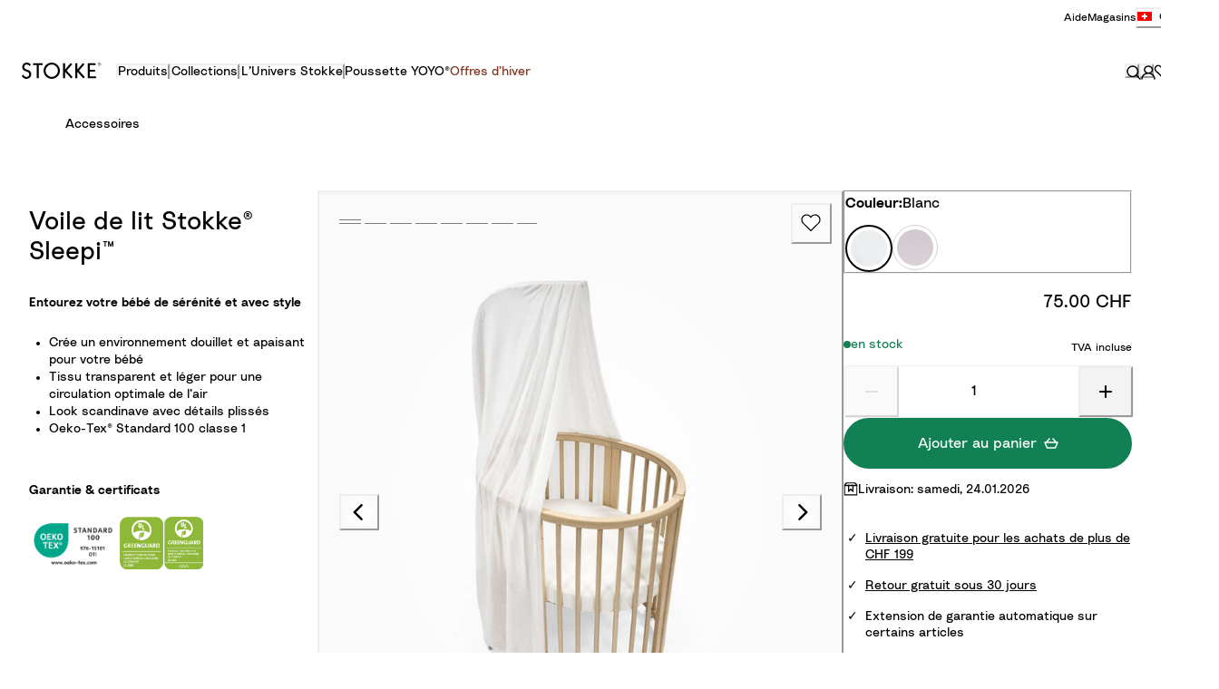

--- FILE ---
content_type: text/html; charset=utf-8
request_url: https://www.stokke.com/CHE/fr-ch/accessoires/5993.html
body_size: 159389
content:
<!doctype html><html lang="fr-CH"><head><meta name="charset" content="utf-8"/><meta name="viewport" content="width=device-width, initial-scale=1.0, minimum-scale=1.0, maximum-scale=5.0, shrink-to-fit=no"/><meta name="format-detection" content="telephone=no"/><link data-react-helmet="true" rel="apple-touch-icon" href="/mobify/bundle/3842/static/img/global/apple-touch-icon.png"/><link data-react-helmet="true" rel="icon" type="image/png" sizes="32x32" href="/mobify/bundle/3842/static/img/global/favicon-32x32.png"/><link data-react-helmet="true" rel="icon" type="image/png" sizes="16x16" href="/mobify/bundle/3842/static/img/global/favicon-16x16.png"/><link data-react-helmet="true" rel="manifest" href="/mobify/bundle/3842/static/manifest.json"/><link data-react-helmet="true" rel="mask-icon" href="/mobify/bundle/3842/static/img/global/safari-pinned-tab.svg" color="#ED7703"/><link data-react-helmet="true" rel="canonical" href="https://www.stokke.com/CHE/fr-ch/accessoires/5993.html"/><link data-react-helmet="true" rel="stylesheet" href="https://www.stokke.com/mobify/proxy/static/on/demandware.static/Sites-CHE-Site/-/fr-CH/css/cms-style.min.css" media="print"/><meta data-react-helmet="true" name="theme-color" content="#ffffff"/><meta data-react-helmet="true" name="apple-mobile-web-app-title" content="[object Object]"/><meta data-react-helmet="true" name="description" content="Notre ciel de lit Stokke® Sleepi™ offre un environnement douillet et serein avec une circulation d&#x27;air optimale grâce à son tissu transparent et léger."/><meta data-react-helmet="true" name="keywords" content="ciel de lit pour lit bébé ; berceaux avec ciel de lit ; ciel de lit pour berceau ; ciel de lit blanc pour berceau"/><meta data-react-helmet="true" property="evg:productId" content="599301"/><script data-react-helmet="true" type="application/ld+json">{"@context":"https://www.schema.org","@type":"product","sku":"599301","brand":{"@type":"Brand","name":"Stokke® Sleepi™"},"category":"Accessoires","name":"Voile de lit Stokke® Sleepi™","description":"Notre ciel de lit Stokke® Sleepi™ offre un environnement douillet et serein avec une circulation d'air optimale grâce à son tissu transparent et léger.","image":"https://www.stokke.com/on/demandware.static/-/Sites-stokke-master-catalog/default/dwcc54ca48/images/inriverimages/mainview/Sleepi-Mini_Canopy_White_211207_5160_eCom.jpg","offers":{"@type":"Offer","price":"75.00","priceCurrency":"CHF","availability":"InStock","url":"https://www.stokke.com/CHE/fr-ch/accessoires/5993.html"}}</script><script data-react-helmet="true" type="application/ld+json">{"@context":"https://www.schema.org","@type":"BreadcrumbList","itemListElement":[{"@type":"ListItem","position":1,"name":"Accessoires","item":"https://www.stokke.com/CHE/fr-ch/category/accessoires"},{"@type":"ListItem","position":2,"name":"Voile de lit Stokke® Sleepi™","item":"https://www.stokke.com/CHE/fr-ch/accessoires/5993.html"}]}</script><script data-react-helmet="true" lang="javascript" type="text/javascript" nonce="3482304d0b7e871436cacccd1741ce4c">(e=>{const t=new Image;t.src=e.src,t.srcset=e.srcSet,t.sizes=e.sizes,t.loading="eager"})({"sizes":"(min-width: 992px) 50vw, (min-width: 768px) 100vw, (min-width: 480px) 100vw, 100vw","srcSet":"https://www.stokke.com/dw/image/v2/AAQF_PRD/on/demandware.static/-/Sites-stokke-master-catalog/default/dwcc54ca48/images/inriverimages/mainview/Sleepi-Mini_Canopy_White_211207_5160_eCom.jpg?sw=480&q=60 480w, https://www.stokke.com/dw/image/v2/AAQF_PRD/on/demandware.static/-/Sites-stokke-master-catalog/default/dwcc54ca48/images/inriverimages/mainview/Sleepi-Mini_Canopy_White_211207_5160_eCom.jpg?sw=960&q=60 960w, https://www.stokke.com/dw/image/v2/AAQF_PRD/on/demandware.static/-/Sites-stokke-master-catalog/default/dwcc54ca48/images/inriverimages/mainview/Sleepi-Mini_Canopy_White_211207_5160_eCom.jpg?sw=600&q=60 600w, https://www.stokke.com/dw/image/v2/AAQF_PRD/on/demandware.static/-/Sites-stokke-master-catalog/default/dwcc54ca48/images/inriverimages/mainview/Sleepi-Mini_Canopy_White_211207_5160_eCom.jpg?sw=1200&q=60 1200w, https://www.stokke.com/dw/image/v2/AAQF_PRD/on/demandware.static/-/Sites-stokke-master-catalog/default/dwcc54ca48/images/inriverimages/mainview/Sleepi-Mini_Canopy_White_211207_5160_eCom.jpg?sw=768&q=60 768w, https://www.stokke.com/dw/image/v2/AAQF_PRD/on/demandware.static/-/Sites-stokke-master-catalog/default/dwcc54ca48/images/inriverimages/mainview/Sleepi-Mini_Canopy_White_211207_5160_eCom.jpg?sw=1536&q=60 1536w, https://www.stokke.com/dw/image/v2/AAQF_PRD/on/demandware.static/-/Sites-stokke-master-catalog/default/dwcc54ca48/images/inriverimages/mainview/Sleepi-Mini_Canopy_White_211207_5160_eCom.jpg?sw=992&q=60 992w, https://www.stokke.com/dw/image/v2/AAQF_PRD/on/demandware.static/-/Sites-stokke-master-catalog/default/dwcc54ca48/images/inriverimages/mainview/Sleepi-Mini_Canopy_White_211207_5160_eCom.jpg?sw=1984&q=60 1984w","src":"https://www.stokke.com/dw/image/v2/AAQF_PRD/on/demandware.static/-/Sites-stokke-master-catalog/default/dwcc54ca48/images/inriverimages/mainview/Sleepi-Mini_Canopy_White_211207_5160_eCom.jpg"})</script><script data-react-helmet="true" async="" src="https://www.googletagmanager.com/gtm.js?id=GTM-N6HMPT8" nonce="3482304d0b7e871436cacccd1741ce4c"></script><script data-react-helmet="true" async="" src="//static.klaviyo.com/onsite/js/R8Zbdd/klaviyo.js" nonce="3482304d0b7e871436cacccd1741ce4c"></script><style data-react-helmet="true">.tns-outer{padding:0 !important}.tns-outer [hidden]{display:none !important}.tns-outer [aria-controls],.tns-outer [data-action]{cursor:pointer}.tns-slider{-webkit-transition:all 0s;-moz-transition:all 0s;transition:all 0s}.tns-slider>.tns-item{-webkit-box-sizing:border-box;-moz-box-sizing:border-box;box-sizing:border-box}.tns-horizontal.tns-subpixel{white-space:nowrap}.tns-horizontal.tns-subpixel>.tns-item{display:inline-block;vertical-align:top;white-space:normal}.tns-horizontal.tns-no-subpixel:after{content:'';display:table;clear:both}.tns-horizontal.tns-no-subpixel>.tns-item{float:left}.tns-horizontal.tns-carousel.tns-no-subpixel>.tns-item{margin-right:-100%}.tns-no-calc{position:relative;left:0}.tns-gallery{position:relative;left:0;min-height:1px}.tns-gallery>.tns-item{position:absolute;left:-100%;-webkit-transition:transform 0s, opacity 0s;-moz-transition:transform 0s, opacity 0s;transition:transform 0s, opacity 0s}.tns-gallery>.tns-slide-active{position:relative;left:auto !important}.tns-gallery>.tns-moving{-webkit-transition:all 0.25s;-moz-transition:all 0.25s;transition:all 0.25s}.tns-autowidth{display:inline-block}.tns-lazy-img{-webkit-transition:opacity 0.6s;-moz-transition:opacity 0.6s;transition:opacity 0.6s;opacity:0.6}.tns-lazy-img.tns-complete{opacity:1}.tns-ah{-webkit-transition:height 0s;-moz-transition:height 0s;transition:height 0s}.tns-ovh{overflow:hidden}.tns-visually-hidden{position:absolute;left:-10000em}.tns-transparent{opacity:0;visibility:hidden}.tns-fadeIn{opacity:1;filter:alpha(opacity=100);z-index:0}.tns-normal,.tns-fadeOut{opacity:0;filter:alpha(opacity=0);z-index:-1}.tns-vpfix{white-space:nowrap}.tns-vpfix>div,.tns-vpfix>li{display:inline-block}.tns-t-subp2{margin:0 auto;width:310px;position:relative;height:10px;overflow:hidden}.tns-t-ct{width:2333.3333333%;width:-webkit-calc(100% * 70 / 3);width:-moz-calc(100% * 70 / 3);width:calc(100% * 70 / 3);position:absolute;right:0}.tns-t-ct:after{content:'';display:table;clear:both}.tns-t-ct>div{width:1.4285714%;width:-webkit-calc(100% / 70);width:-moz-calc(100% / 70);width:calc(100% / 70);height:10px;float:left}

/*# sourceMappingURL=sourcemaps/tiny-slider.css.map */
</style><title data-react-helmet="true">Ciel de lit pour bébé | Ciel de lit Stokke® Sleepi™ | Boutique en ligne Stokke®</title></head><body><div><svg xmlns="http://www.w3.org/2000/svg" xmlns:xlink="http://www.w3.org/1999/xlink" style="position: absolute; width: 0; height: 0" aria-hidden="true" id="__SVG_SPRITE_NODE__"><symbol viewBox="0 0 24 24" fill="none" xmlns="http://www.w3.org/2000/svg" id="_360">
    <path d="M7.465 21.485C4.2 19.935 1.855 16.76 1.5 13H0C0.51 19.16 5.66 24 11.95 24C12.175 24 12.39 23.98 12.61 23.965L8.8 20.15L7.465 21.485ZM11.95 0C11.725 0 11.51 0.02 11.29 0.035L15.1 3.85L16.43 2.52C19.7 4.065 22.045 7.24 22.4 11H23.9C23.39 4.84 18.24 0 11.95 0Z" fill="currentColor" />
    <path d="M5.87922 12.6899C5.97922 12.6399 6.17922 12.5799 6.48922 12.5799C7.03922 12.5799 7.63922 12.8999 7.63922 13.6499C7.63922 14.2399 7.19922 14.7499 6.40922 14.7499C5.68922 14.7499 5.14922 14.2399 5.11922 13.4899L3.94922 13.7299C4.02922 14.8099 4.91922 15.7799 6.41922 15.7799C7.95922 15.7799 8.84922 14.7699 8.84922 13.6599C8.84922 12.4099 7.87922 11.7099 6.90922 11.6899L8.66922 10.1499V9.14988H4.16922V10.1999H7.11922L5.32922 11.7999L5.87922 12.6899Z" fill="currentColor" />
    <path d="M14.4975 9.31988C14.2175 9.13988 13.7175 8.99988 13.1175 8.99988C11.1075 8.99988 9.6375 10.4199 9.6375 12.7699C9.6375 14.4299 10.5775 15.7799 12.2275 15.7799C13.5875 15.7799 14.6875 14.8799 14.6875 13.5299C14.6875 12.1999 13.7775 11.3399 12.4875 11.3399C11.7975 11.3399 11.1775 11.5899 10.8375 12.1099C10.9475 10.8499 11.8275 10.0399 13.0475 10.0399C13.5775 10.0399 13.9175 10.1699 14.1575 10.2999L14.4975 9.31988ZM10.9675 13.5499C10.9675 12.7899 11.5475 12.3399 12.2275 12.3399C12.9075 12.3399 13.4875 12.7899 13.4875 13.5499C13.4875 14.2999 12.9075 14.7599 12.2275 14.7599C11.5675 14.7599 10.9675 14.2899 10.9675 13.5499Z" fill="currentColor" />
    <path d="M16.628 12.3899C16.628 11.5699 16.768 10.9399 17.088 10.5399C17.308 10.2499 17.618 10.0599 18.088 10.0599C18.558 10.0599 18.858 10.2499 19.088 10.5399C19.398 10.9399 19.538 11.5699 19.538 12.3899C19.538 13.2099 19.398 13.8399 19.088 14.2399C18.858 14.5299 18.558 14.7199 18.088 14.7199C17.618 14.7199 17.308 14.5299 17.088 14.2399C16.778 13.8399 16.628 13.2099 16.628 12.3899ZM15.438 12.3899C15.438 13.2499 15.578 14.0599 16.018 14.7199C16.438 15.3499 17.118 15.7799 18.088 15.7799C19.058 15.7799 19.728 15.3499 20.148 14.7199C20.588 14.0599 20.728 13.2499 20.728 12.3899C20.728 11.5299 20.588 10.7199 20.148 10.0599C19.728 9.42988 19.058 8.99988 18.088 8.99988C17.118 8.99988 16.438 9.42988 16.018 10.0599C15.578 10.7199 15.438 11.5299 15.438 12.3899Z" fill="currentColor" />
</symbol><symbol viewBox="0 0 20 20" fill="none" xmlns="http://www.w3.org/2000/svg" id="alert">
<path fill-rule="evenodd" clip-rule="evenodd" d="M0 10C0 4.47715 4.47715 0 10 0C12.6522 0 15.1957 1.05357 17.0711 2.92893C18.9464 4.8043 20 7.34784 20 10C20 15.5228 15.5228 20 10 20C4.47715 20 0 15.5228 0 10ZM2 10C2 14.4183 5.58172 18 10 18C12.1217 18 14.1566 17.1571 15.6569 15.6569C17.1571 14.1566 18 12.1217 18 10C18 5.58172 14.4183 2 10 2C5.58172 2 2 5.58172 2 10ZM11 10.5C11 10.2239 10.7761 10 10.5 10H9.5C9.22386 10 9 10.2239 9 10.5V13.5C9 13.7761 9.22386 14 9.5 14H10.5C10.7761 14 11 13.7761 11 13.5V10.5ZM10.5 6C10.7761 6 11 6.22386 11 6.5V7.5C11 7.77614 10.7761 8 10.5 8H9.5C9.22386 8 9 7.77614 9 7.5V6.5C9 6.22386 9.22386 6 9.5 6H10.5Z" fill="currentColor" />
</symbol><symbol viewBox="0 0 16 16" fill="none" xmlns="http://www.w3.org/2000/svg" id="account">
    <path d="M15 15C15 11.521 11.8742 8.71257 8 8.71257C4.12579 8.71257 1 11.521 1 15M8.1761 1C10.5535 1 12.4906 2.71856 12.4906 4.85629C12.4906 6.99401 10.5535 8.71257 8.1761 8.71257C5.79874 8.71257 3.86164 6.99401 3.86164 4.85629C3.81761 2.71856 5.75472 1 8.1761 1Z" stroke="currentColor" stroke-width="1.5" stroke-linecap="round" stroke-linejoin="round" />
</symbol><symbol viewBox="0 0 24 24" fill="none" xmlns:inkscape="http://www.inkscape.org/namespaces/inkscape" xmlns:sodipodi="http://sodipodi.sourceforge.net/DTD/sodipodi-0.dtd" xmlns="http://www.w3.org/2000/svg" xmlns:svg="http://www.w3.org/2000/svg" id="apple">
  <sodipodi:namedview id="apple_namedview1" pagecolor="#ffffff" bordercolor="#000000" borderopacity="0.25" inkscape:showpageshadow="2" inkscape:pageopacity="0.0" inkscape:pagecheckerboard="0" inkscape:deskcolor="#d1d1d1" inkscape:zoom="9.8333333" inkscape:cx="11.949153" inkscape:cy="12" inkscape:window-width="1312" inkscape:window-height="449" inkscape:window-x="0" inkscape:window-y="25" inkscape:window-maximized="0" inkscape:current-layer="svg1"></sodipodi:namedview>
  <g clip-path="url(#apple_clip0_37937_16105)" id="apple_g1">
    <path d="M19.762 8.818C19.646 8.908 17.598 10.062 17.598 12.628C17.598 15.596 20.204 16.646 20.282 16.672C20.27 16.736 19.868 18.11 18.908 19.51C18.052 20.742 17.158 21.972 15.798 21.972C14.438 21.972 14.088 21.182 12.518 21.182C10.988 21.182 10.444 21.998 9.2 21.998C7.956 21.998 7.088 20.858 6.09 19.458C4.934 17.814 4 15.26 4 12.836C4 8.948 6.528 6.886 9.016 6.886C10.338 6.886 11.44 7.754 12.27 7.754C13.06 7.754 14.292 6.834 15.796 6.834C16.366 6.834 18.414 6.886 19.762 8.818ZM15.082 5.188C15.704 4.45 16.144 3.426 16.144 2.402C16.144 2.26 16.132 2.116 16.106 2C15.094 2.038 13.89 2.674 13.164 3.516C12.594 4.164 12.062 5.188 12.062 6.226C12.062 6.382 12.088 6.538 12.1 6.588C12.164 6.6 12.268 6.614 12.372 6.614C13.28 6.614 14.422 6.006 15.082 5.188Z" fill="#181818" id="apple_path1" />
  </g>
  <defs id="apple_defs1">
    <clipPath id="apple_clip0_37937_16105">
      <rect width="16.28" height="20" fill="white" transform="translate(4 2)" id="apple_rect1" />
    </clipPath>
  </defs>
</symbol><symbol viewBox="0 0 24 24" fill="none" xmlns="http://www.w3.org/2000/svg" id="ar">
    <path d="M19 2H22V5" stroke="currentColor" stroke-linecap="round" stroke-linejoin="round" />
    <path d="M22 19L22 22L19 22" stroke="currentColor" stroke-linecap="round" stroke-linejoin="round" />
    <path d="M5 22L2 22L2 19" stroke="currentColor" stroke-linecap="round" stroke-linejoin="round" />
    <path d="M2 5L2 2L5 2" stroke="currentColor" stroke-linecap="round" stroke-linejoin="round" />
    <path d="M11.0449 16.0001H12.1322L9.08795 8.00012H8.04422L5 16.0001H6.08722L6.73955 14.1819H10.3926L11.0449 16.0001ZM7.0331 13.3638L8.56608 9.09103L10.0991 13.3638H7.0331Z" fill="currentColor" />
    <path d="M13.0855 16.0001H14.0423V12.9092H16.4124C17.0213 12.9092 17.2822 13.2388 17.4344 13.6365C17.7171 14.3638 17.467 15.6592 17.9563 16.0001H19C18.4455 15.5683 18.6956 14.0342 18.3368 13.1592C18.2716 13.0001 17.978 12.5683 17.4344 12.5001C18.1628 12.1138 18.6521 11.2388 18.6521 10.3751C18.6521 8.9433 17.7823 8.00012 15.6731 8.00012H13.0855V16.0001ZM14.0423 12.091V8.8183H16.0101C17.0213 8.8183 17.6953 9.39785 17.6953 10.4319C17.6953 11.3638 17.0213 12.091 16.0101 12.091H14.0423Z" fill="currentColor" />
</symbol><symbol viewBox="0 0 16 16" fill="none" xmlns="http://www.w3.org/2000/svg" id="arrow">
    <path fill-rule="evenodd" clip-rule="evenodd" d="M8.00003 12.769C7.6774 12.769 7.36809 12.6404 7.14058 12.4117L0.352674 5.58642C-0.119388 5.11176 -0.117284 4.34429 0.357376 3.87223C0.832034 3.40017 1.59951 3.40227 2.07157 3.87693L8.00003 9.838L13.9284 3.87694C14.4005 3.40228 15.168 3.40017 15.6426 3.87223C16.1173 4.34429 16.1194 5.11176 15.6473 5.58642L8.85948 12.4117C8.63197 12.6404 8.32266 12.769 8.00003 12.769Z" fill="currentColor" />
</symbol><symbol viewBox="0 0 16 16" fill="none" xmlns="http://www.w3.org/2000/svg" id="arrow-pinned">
    <path fill-rule="evenodd" clip-rule="evenodd" d="M9 2.08333C9 1.48502 8.55228 1 8 1C7.44772 1 7 1.48502 7 2.08333L7 11.865L2.64021 8.2318C2.21593 7.87824 1.58537 7.93556 1.2318 8.35984C0.87824 8.78412 0.935564 9.41468 1.35984 9.76825L7.35984 14.7682C7.73069 15.0773 8.26936 15.0773 8.64021 14.7682L14.6402 9.76825C15.0645 9.41468 15.1218 8.78412 14.7682 8.35984C14.4147 7.93556 13.7841 7.87824 13.3598 8.2318L9 11.865L9 2.08333Z" fill="currentColor" />
</symbol><symbol viewBox="0 0 32 32" fill="none" xmlns="http://www.w3.org/2000/svg" id="arrow-left-round">
    <path opacity="0.9" d="M0.0203098 15.1464C0.459385 6.31729 8.02124 -0.463039 16.8515 0.0247557C25.6818 0.46377 32.4631 8.02457 31.9752 16.8536C31.5362 25.6827 23.9743 32.463 15.144 31.9752C6.31372 31.4875 -0.418766 23.9754 0.0203098 15.1464Z" fill="currentColor" />
    <path fill-rule="evenodd" clip-rule="evenodd" d="M9.28906 16C9.28906 15.6451 9.43054 15.3049 9.68218 15.0546L17.7262 7.05459C18.2483 6.53532 19.0926 6.53764 19.6118 7.05976C20.1311 7.58188 20.1288 8.4261 19.6067 8.94537L12.5132 16L19.6066 23.0546C20.1288 23.5739 20.1311 24.4181 19.6118 24.9402C19.0926 25.4623 18.2483 25.4646 17.7262 24.9454L9.68218 16.9454C9.43055 16.6952 9.28906 16.3549 9.28906 16Z" fill="white" />
</symbol><symbol viewBox="0 0 24 24" fill="none" xmlns="http://www.w3.org/2000/svg" id="arrow-right-round">
    <path opacity="0.9" d="M23.9848 12.6402C23.6555 19.262 17.9841 24.3473 11.3614 23.9814C4.73863 23.6522 -0.347326 17.9816 0.0185701 11.3598C0.347878 4.73797 6.01927 -0.347279 12.642 0.0185658C19.2647 0.384411 24.3141 6.01843 23.9848 12.6402Z" fill="currentColor" />
    <path fill-rule="evenodd" clip-rule="evenodd" d="M17.0312 12C17.0313 12.2661 16.9251 12.5213 16.7364 12.709L10.7034 18.709C10.3118 19.0985 9.67863 19.0968 9.28918 18.7052C8.89973 18.3136 8.90146 17.6804 9.29306 17.291L14.6131 12L9.29306 6.70905C8.90147 6.3196 8.89973 5.68643 9.28918 5.29484C9.67863 4.90324 10.3118 4.9015 10.7034 5.29095L16.7364 11.2909C16.9251 11.4786 17.0312 11.7338 17.0312 12Z" fill="white" />
</symbol><symbol viewBox="0 0 16 16" fill="none" xmlns="http://www.w3.org/2000/svg" id="arrow-right2">
    <path fill-rule="evenodd" clip-rule="evenodd" d="M2.08333 7C1.48502 7 1 7.44772 1 8C1 8.55228 1.48502 9 2.08333 9L11.865 9L8.2318 13.3598C7.87824 13.7841 7.93556 14.4146 8.35984 14.7682C8.78412 15.1218 9.41468 15.0644 9.76825 14.6402L14.7682 8.64016C15.0773 8.26931 15.0773 7.73064 14.7682 7.35979L9.76825 1.35979C9.41468 0.935513 8.78412 0.87819 8.35984 1.23175C7.93556 1.58532 7.87824 2.21588 8.2318 2.64016L11.865 7L2.08333 7Z" fill="currentColor" />
</symbol><symbol viewBox="0 0 8 8" fill="none" xmlns="http://www.w3.org/2000/svg" id="availability">
    <circle cx="4" cy="4" r="4" fill="currentColor" />
</symbol><symbol viewBox="0 0 16 16" fill="none" xmlns="http://www.w3.org/2000/svg" id="basket">
    <path d="M2.5 7L6 3M13.5 7L10 3M1 7H15L12.5 13H3.5L1 7Z" stroke="currentColor" stroke-width="1.5" stroke-linecap="round" stroke-linejoin="round" />
</symbol><symbol viewBox="0 0 16 16" fill="none" xmlns="http://www.w3.org/2000/svg" id="bin-bg-white">
    <path d="M7.7399 1H8.8599C9.64398 1 10.036 1 10.3355 1.15259C10.5989 1.28681 10.8131 1.50099 10.9473 1.76441C11.0999 2.06389 11.0999 2.45593 11.0999 3.24V3.8H13.1999V11.64C13.1999 12.8161 13.1999 13.4042 12.971 13.8534C12.7697 14.2485 12.4484 14.5698 12.0533 14.7711C11.6041 15 11.016 15 9.8399 15H6.7599C5.58379 15 4.99574 15 4.54652 14.7711C4.15138 14.5698 3.83012 14.2485 3.62879 13.8534C3.3999 13.4042 3.3999 12.8161 3.3999 11.64V3.8H5.4999V3.24C5.4999 2.45593 5.4999 2.06389 5.65249 1.76441C5.78672 1.50099 6.00089 1.28681 6.26432 1.15259C6.56379 1 6.95583 1 7.7399 1Z" fill="white" />
    <path d="M2 3.8H14.6H2Z" fill="white" />
    <path d="M13.1999 3.8V11.64C13.1999 12.8161 13.1999 13.4042 12.971 13.8534C12.7697 14.2485 12.4484 14.5698 12.0533 14.7711C11.6041 15 11.016 15 9.8399 15H6.7599C5.58379 15 4.99574 15 4.54652 14.7711C4.15138 14.5698 3.83012 14.2485 3.62879 13.8534C3.3999 13.4042 3.3999 12.8161 3.3999 11.64V3.8M13.1999 3.8H11.0999M13.1999 3.8H14.5M3.3999 3.8H2H14.6M3.3999 3.8H5.4999M5.4999 3.8V3.24C5.4999 2.45593 5.4999 2.06389 5.65249 1.76441C5.78672 1.50099 6.00089 1.28681 6.26432 1.15259C6.56379 1 6.95583 1 7.7399 1H8.8599C9.64398 1 10.036 1 10.3355 1.15259C10.5989 1.28681 10.8131 1.50099 10.9473 1.76441C11.0999 2.06389 11.0999 2.45593 11.0999 3.24V3.8M5.4999 3.8H11.0999M6.9 7.65V11.15M9.7 7.65V11.15" stroke="black" stroke-width="1.4" stroke-linecap="round" stroke-linejoin="round" />
</symbol><symbol viewBox="0 0 16 17" fill="none" xmlns="http://www.w3.org/2000/svg" id="box-2-outline">
    <g clip-path="url(#box-2-outline_clip0_21658_183516)">
        <path d="M10.5 3.69824V10.6982L8 8.19824L5.5 10.6982V3.69824" stroke="currentColor" stroke-width="1.5" stroke-miterlimit="10" stroke-linecap="round" stroke-linejoin="round" />
        <path d="M15.5 14.6982H0.5V3.69824L3 0.698242H13L15.5 3.69824V14.6982Z" stroke="currentColor" stroke-width="1.5" stroke-miterlimit="10" stroke-linecap="round" stroke-linejoin="round" />
        <path d="M0.5 3.69824H15.5" stroke="currentColor" stroke-width="1.5" stroke-miterlimit="10" stroke-linecap="round" stroke-linejoin="round" />
    </g>
    <defs>
        <clipPath id="box-2-outline_clip0_21658_183516">
            <rect width="16" height="16" fill="white" transform="translate(0 0.198242)" />
        </clipPath>
    </defs>
</symbol><symbol viewBox="0 0 16 16" fill="none" xmlns="http://www.w3.org/2000/svg" id="cart">
    <path d="M2.5 7L6 3M13.5 7L10 3M1 7H15L12.5 13H3.5L1 7Z" stroke="currentColor" stroke-width="1.5" stroke-linecap="round" stroke-linejoin="round" />
</symbol><symbol viewBox="0 0 16 16" fill="none" xmlns="http://www.w3.org/2000/svg" id="check">
    <path fill-rule="evenodd" clip-rule="evenodd" d="M14.3184 1.02235C14.4977 0.991367 14.6818 0.992603 14.8607 1.02602C15.0395 1.05945 15.2116 1.12479 15.3664 1.22023C15.5214 1.31571 15.6572 1.4402 15.7634 1.58878C15.8697 1.73755 15.9438 1.90702 15.9782 2.08765C16.0127 2.26842 16.0061 2.4537 15.9593 2.63154C15.913 2.80709 15.8291 2.96926 15.7156 3.10955L7.2769 13.9618L7.27592 13.9631C7.1536 14.1219 6.99697 14.2506 6.82002 14.3433C6.64267 14.4363 6.44731 14.492 6.24769 14.5087L6.22765 14.5103H6.12345C5.76364 14.5103 5.40849 14.3835 5.13897 14.1435L0.450859 9.96958C0.314799 9.85179 0.202719 9.7082 0.124107 9.54527C0.0447184 9.38073 0.00184832 9.20127 5.8435e-05 9.01788C-0.00173156 8.83449 0.0376328 8.6542 0.11394 8.48815C0.190144 8.32232 0.300854 8.17563 0.436448 8.05491C0.571931 7.93428 0.730036 7.84148 0.900292 7.77947C1.07053 7.71746 1.25132 7.68677 1.43258 7.68817C1.61383 7.68957 1.79413 7.72305 1.96335 7.78777C2.13115 7.85195 2.28648 7.94627 2.41913 8.06772L5.92742 11.1905L13.4114 1.56662C13.5193 1.42214 13.6555 1.30156 13.8099 1.20946C13.9662 1.11628 14.1391 1.05333 14.3184 1.02235Z" fill="currentColor" />
</symbol><symbol viewBox="0 0 24 24" fill="none" xmlns="http://www.w3.org/2000/svg" id="checkbox-disabled">
    <g clip-path="url(#checkbox-disabled_clip0_5891_20922)">
        <rect x="0.5" y="0.5" width="23" height="23" rx="3.5" fill="#F4F3F3" stroke="#D2D0CD" />
        <path d="M-10.2739 16.8032L17.3032 -10.7739" stroke="#D2D0CD" stroke-linecap="round" stroke-linejoin="round" />
        <path d="M-8.15259 18.9248L19.4246 -8.65236" stroke="#D2D0CD" stroke-linecap="round" stroke-linejoin="round" />
        <path d="M-6.03125 21.0459L21.5459 -6.53126" stroke="#D2D0CD" stroke-linecap="round" stroke-linejoin="round" />
        <path d="M-3.90991 23.1675L23.6673 -4.40968" stroke="#D2D0CD" stroke-linecap="round" stroke-linejoin="round" />
        <path d="M-1.78857 25.2886L25.7886 -2.28859" stroke="#D2D0CD" stroke-linecap="round" stroke-linejoin="round" />
        <path d="M0.332764 27.4097L27.9099 -0.167495" stroke="#D2D0CD" stroke-linecap="round" stroke-linejoin="round" />
        <path d="M2.4541 29.5312L30.0313 1.95409" stroke="#D2D0CD" stroke-linecap="round" stroke-linejoin="round" />
        <path d="M4.57544 31.6523L32.1526 4.07518" stroke="#D2D0CD" stroke-linecap="round" stroke-linejoin="round" />
        <path d="M6.69678 33.7739L34.2739 6.19676" stroke="#D2D0CD" stroke-linecap="round" stroke-linejoin="round" />
    </g>
    <defs>
        <clipPath id="checkbox-disabled_clip0_5891_20922">
            <rect width="24" height="24" rx="4" fill="white" />
        </clipPath>
    </defs>
</symbol><symbol viewBox="0 0 16 16" fill="none" xmlns="http://www.w3.org/2000/svg" id="check-circle">
    <circle cx="8" cy="8" r="8" fill="currentColor" />
    <path fill-rule="evenodd" clip-rule="evenodd" d="M11.1592 4.51117C11.2488 4.49568 11.3409 4.4963 11.4303 4.51301C11.5198 4.52972 11.6058 4.5624 11.6832 4.61012C11.7607 4.65786 11.8286 4.7201 11.8817 4.79439C11.9348 4.86877 11.9719 4.95351 11.9891 5.04382C12.0063 5.13421 12.0031 5.22685 11.9796 5.31577C11.9565 5.40354 11.9146 5.48463 11.8578 5.55478L7.63845 10.9809L7.63796 10.9816C7.5768 11.0609 7.49848 11.1253 7.41001 11.1717C7.32134 11.2182 7.22365 11.246 7.12384 11.2543L7.11383 11.2552H7.06172C6.88182 11.2551 6.70425 11.1917 6.56949 11.0717L4.22543 8.98479C4.1574 8.92589 4.10136 8.8541 4.06205 8.77263C4.02236 8.69036 4.00092 8.60063 4.00003 8.50894C3.99913 8.41724 4.01882 8.3271 4.05697 8.24407C4.09507 8.16116 4.15043 8.08781 4.21822 8.02745C4.28597 7.96714 4.36502 7.92074 4.45015 7.88973C4.53526 7.85873 4.62566 7.84338 4.71629 7.84409C4.80692 7.84479 4.89706 7.86153 4.98167 7.89389C5.06557 7.92597 5.14324 7.97313 5.20957 8.03386L6.96371 9.59523L10.7057 4.78331C10.7597 4.71107 10.8278 4.65078 10.905 4.60473C10.9831 4.55814 11.0696 4.52666 11.1592 4.51117Z" fill="white" />
</symbol><symbol viewBox="0 0 16 16" fill="none" xmlns="http://www.w3.org/2000/svg" id="chevron-up">
<path fill-rule="evenodd" clip-rule="evenodd" d="M7.99997 3.23096C8.3226 3.23096 8.63191 3.35958 8.85942 3.58833L15.6473 10.4136C16.1194 10.8882 16.1173 11.6557 15.6426 12.1278C15.168 12.5998 14.4005 12.5977 13.9284 12.1231L7.99997 6.162L2.07157 12.1231C1.59951 12.5977 0.83204 12.5998 0.357379 12.1278C-0.117282 11.6557 -0.11939 10.8882 0.35267 10.4136L7.14052 3.58834C7.36803 3.35958 7.67734 3.23096 7.99997 3.23096Z" fill="currentColor" />
</symbol><symbol viewBox="0 0 16 16" fill="none" xmlns="http://www.w3.org/2000/svg" id="chevron-down">
<path fill-rule="evenodd" clip-rule="evenodd" d="M8.00003 12.769C7.6774 12.769 7.36809 12.6404 7.14058 12.4117L0.352674 5.58642C-0.119388 5.11176 -0.117284 4.34429 0.357376 3.87223C0.832034 3.40017 1.59951 3.40227 2.07157 3.87693L8.00003 9.838L13.9284 3.87694C14.4005 3.40228 15.168 3.40017 15.6426 3.87223C16.1173 4.34429 16.1194 5.11176 15.6473 5.58642L8.85948 12.4117C8.63197 12.6404 8.32266 12.769 8.00003 12.769Z" fill="currentColor" />
</symbol><symbol viewBox="0 0 24 24" fill="none" xmlns="http://www.w3.org/2000/svg" id="chevron-right">
<path d="M15.7799 11.2799C15.9206 11.4204 15.9997 11.611 15.9999 11.8099V12.1899C15.9976 12.3883 15.9188 12.5781 15.7799 12.7199L10.6399 17.8499C10.546 17.9445 10.4182 17.9978 10.2849 17.9978C10.1516 17.9978 10.0238 17.9445 9.92992 17.8499L9.21992 17.1399C9.12586 17.0477 9.07285 16.9215 9.07285 16.7899C9.07285 16.6582 9.12586 16.532 9.21992 16.4399L13.6699 11.9999L9.21992 7.55985C9.12526 7.46597 9.07202 7.33817 9.07202 7.20485C9.07202 7.07153 9.12526 6.94374 9.21992 6.84985L9.92992 6.14985C10.0238 6.0552 10.1516 6.00195 10.2849 6.00195C10.4182 6.00195 10.546 6.0552 10.6399 6.14985L15.7799 11.2799Z" fill="currentColor" />
</symbol><symbol viewBox="0 0 24 24" fill="none" xmlns="http://www.w3.org/2000/svg" id="chevron-left">
<path d="M8.22 12.7199C8.07931 12.5793 8.00018 12.3887 8 12.1899V11.8099C8.0023 11.6114 8.08112 11.4216 8.22 11.2799L13.36 6.14985C13.4539 6.0552 13.5817 6.00195 13.715 6.00195C13.8483 6.00195 13.9761 6.0552 14.07 6.14985L14.78 6.85985C14.8741 6.95202 14.9271 7.07816 14.9271 7.20985C14.9271 7.34154 14.8741 7.46769 14.78 7.55985L10.33 11.9999L14.78 16.4399C14.8747 16.5337 14.9279 16.6615 14.9279 16.7949C14.9279 16.9282 14.8747 17.056 14.78 17.1499L14.07 17.8499C13.9761 17.9445 13.8483 17.9978 13.715 17.9978C13.5817 17.9978 13.4539 17.9445 13.36 17.8499L8.22 12.7199Z" fill="currentColor" />
</symbol><symbol viewBox="0 0 16 16" fill="none" xmlns="http://www.w3.org/2000/svg" id="configurator-3d">
    <g clip-path="url(#configurator-3d_clip0_21331_47348)">
        <path d="M8 10C8.55229 10 9 9.32843 9 8.5C9 7.67157 8.55229 7 8 7C7.44771 7 7 7.67157 7 8.5C7 9.32843 7.44771 10 8 10Z" stroke="currentColor" stroke-linecap="round" stroke-linejoin="round" />
        <path d="M10.9691 8.95573C10.9871 8.64307 11 8.3248 11 8C11 4.13413 9.65686 1 8 1C6.34314 1 5 4.13413 5 8C5 11.8659 6.34314 15 8 15C8.82286 15 9.56771 14.2253 10.1103 12.9737" stroke="currentColor" stroke-linecap="round" stroke-linejoin="round" />
        <path d="M7.04427 5.036C7.35693 5.015 7.6752 5 8 5C11.8659 5 15 6.567 15 8.5C15 10.433 11.8659 12 8 12C4.13413 12 1 10.433 1 8.5C1 7.54 1.77467 6.671 3.02627 6.038" stroke="currentColor" stroke-linecap="round" stroke-linejoin="round" />
    </g>
    <defs>
        <clipPath id="configurator-3d_clip0_21331_47348">
            <rect width="16" height="16" fill="white" />
        </clipPath>
    </defs>
</symbol><symbol viewBox="0 0 38 18" fill="none" xmlns="http://www.w3.org/2000/svg" id="colors-indicator">
<circle cx="28.3574" cy="9" r="8" fill="#004160" stroke="white" stroke-width="2" />
<path d="M26.9294 9C26.9294 13.3749 23.2002 17 18.5008 17C13.8015 17 10.0723 13.3749 10.0723 9C10.0723 4.62505 13.8015 1 18.5008 1C23.2002 1 26.9294 4.62505 26.9294 9Z" fill="#BAB1AA" stroke="white" stroke-width="2" />
<circle cx="9.5" cy="9" r="8" fill="#C8A382" stroke="white" stroke-width="2" />
</symbol><symbol viewBox="0 0 24 24" xmlns="http://www.w3.org/2000/svg" id="dashboard">
    <path fill-rule="evenodd" clip-rule="evenodd" d="m1.3333 0h8c0.73637 0 1.3334 0.59695 1.3334 1.3333v21.333c0 0.7363-0.597 1.3333-1.3334 1.3333h-8c-0.73638 0-1.3333-0.597-1.3333-1.3333v-21.333c0-0.73638 0.59695-1.3333 1.3333-1.3333zm6.6667 21.333v-18.667h-5.3333v18.667h5.3333zm13.333-18.667v2.6667h-5.3333v-2.6667h5.3333zm-6.6666-2.6667h8c0.7363 0 1.3333 0.59695 1.3333 1.3333v5.3333c0 0.73638-0.597 1.3333-1.3333 1.3333h-8c-0.7364 0-1.3334-0.59695-1.3334-1.3333v-5.3333c0-0.73638 0.597-1.3333 1.3334-1.3333zm6.6666 13.333v8h-5.3333v-8h5.3333zm-6.6666-2.6666h8c0.7363 0 1.3333 0.5969 1.3333 1.3333v10.667c0 0.7363-0.597 1.3333-1.3333 1.3333h-8c-0.7364 0-1.3334-0.597-1.3334-1.3333v-10.667c0-0.7364 0.597-1.3333 1.3334-1.3333z" fill="currentColor" />
</symbol><symbol viewBox="0 0 16 16" fill="none" xmlns="http://www.w3.org/2000/svg" id="delete">
    <path fill-rule="evenodd" clip-rule="evenodd" d="M5.7334 0.25C5.31918 0.25 4.9834 0.585786 4.9834 1V3.05029H2C1.58579 3.05029 1.25 3.38608 1.25 3.80029C1.25 4.21451 1.58579 4.55029 2 4.55029H14.1332C14.5474 4.55029 14.8832 4.21451 14.8832 3.80029C14.8832 3.38608 14.5474 3.05029 14.1332 3.05029H11.15V1C11.15 0.585786 10.8142 0.25 10.4 0.25H5.7334ZM9.65001 3.05029V1.75H6.4834V3.05029H9.65001ZM2.93311 4.9165C3.34732 4.9165 3.68311 5.25229 3.68311 5.6665V13.1331C3.68311 13.4292 3.80075 13.7133 4.01016 13.9227C4.21957 14.1321 4.5036 14.2497 4.79975 14.2497H11.333C11.6292 14.2497 11.9132 14.1321 12.1226 13.9227C12.332 13.7133 12.4496 13.4292 12.4496 13.1331V5.6665C12.4496 5.25229 12.7854 4.9165 13.1996 4.9165C13.6139 4.9165 13.9496 5.25229 13.9496 5.6665V13.1331C13.9496 13.8271 13.674 14.4926 13.1832 14.9833C12.6925 15.474 12.027 15.7497 11.333 15.7497H4.79975C4.10577 15.7497 3.44022 15.474 2.9495 14.9833C2.45879 14.4926 2.18311 13.8271 2.18311 13.1331V5.6665C2.18311 5.25229 2.51889 4.9165 2.93311 4.9165ZM10.9303 7.00336C11.2232 7.29625 11.2232 7.77113 10.9303 8.06402L9.12736 9.867L10.9303 11.67C11.2232 11.9629 11.2232 12.4377 10.9303 12.7306C10.6374 13.0235 10.1626 13.0235 9.86968 12.7306L8.0667 10.9277L6.26373 12.7306C5.97084 13.0235 5.49596 13.0235 5.20307 12.7306C4.91018 12.4377 4.91018 11.9629 5.20307 11.67L7.00604 9.867L5.20307 8.06402C4.91018 7.77113 4.91018 7.29625 5.20307 7.00336C5.49596 6.71047 5.97084 6.71047 6.26373 7.00336L8.0667 8.80634L9.86968 7.00336C10.1626 6.71047 10.6374 6.71047 10.9303 7.00336Z" fill="currentColor" />
</symbol><symbol viewBox="0 0 16 17" fill="none" xmlns="http://www.w3.org/2000/svg" id="delivery-fast-outline">
    <g clip-path="url(#delivery-fast-outline_clip0_21658_183535)">
        <path d="M11.5 13.6982H15.5V7.19824L12 6.19824L10 0.698242H0.5V13.6982H2.5" stroke="currentColor" stroke-width="1.5" stroke-miterlimit="10" stroke-linecap="round" stroke-linejoin="round" />
        <path d="M7 15.6982C8.38071 15.6982 9.5 14.579 9.5 13.1982C9.5 11.8175 8.38071 10.6982 7 10.6982C5.61929 10.6982 4.5 11.8175 4.5 13.1982C4.5 14.579 5.61929 15.6982 7 15.6982Z" stroke="currentColor" stroke-width="1.5" stroke-miterlimit="10" stroke-linecap="round" stroke-linejoin="round" />
        <path d="M5.5 2.69824V6.69824H9.5" stroke="currentColor" stroke-width="1.5" stroke-miterlimit="10" stroke-linecap="round" stroke-linejoin="round" />
    </g>
    <defs>
        <clipPath id="delivery-fast-outline_clip0_21658_183535">
            <rect width="16" height="16" fill="white" transform="translate(0 0.198242)" />
        </clipPath>
    </defs>
</symbol><symbol viewBox="0 0 16 16" fill="none" xmlns="http://www.w3.org/2000/svg" id="discount">
    <path d="M14.707 7.207L7.5 0H2V2H5.914L13.414 9.5C13.4818 9.571 13.5443 9.64687 13.601 9.727L14.707 8.621C14.8945 8.43347 14.9998 8.17916 14.9998 7.914C14.9998 7.64884 14.8945 7.39453 14.707 7.207Z" fill="currentColor" />
    <path d="M12.707 10.207L5.5 3H0V8.5L7.207 15.707C7.39453 15.8945 7.64884 15.9998 7.914 15.9998C8.17916 15.9998 8.43347 15.8945 8.621 15.707L12.707 11.621C12.8945 11.4335 12.9998 11.1792 12.9998 10.914C12.9998 10.6488 12.8945 10.3945 12.707 10.207ZM3 7C2.80222 7 2.60888 6.94135 2.44443 6.83147C2.27998 6.72159 2.15181 6.56541 2.07612 6.38268C2.00043 6.19996 1.98063 5.99889 2.01921 5.80491C2.0578 5.61093 2.15304 5.43275 2.29289 5.29289C2.43275 5.15304 2.61093 5.0578 2.80491 5.01921C2.99889 4.98063 3.19996 5.00043 3.38268 5.07612C3.56541 5.15181 3.72159 5.27998 3.83147 5.44443C3.94135 5.60888 4 5.80222 4 6C4 6.26522 3.89464 6.51957 3.70711 6.70711C3.51957 6.89464 3.26522 7 3 7Z" fill="currentColor" />
</symbol><symbol viewBox="0 0 16 16" fill="none" xmlns="http://www.w3.org/2000/svg" id="edit">
    <path fill-rule="evenodd" clip-rule="evenodd" d="M13.4195 0C12.7351 0 12.0788 0.271871 11.5949 0.755803L2.1942 10.1965C2.1347 10.2562 2.08707 10.3267 2.05385 10.4042L0.0539208 15.0707C-0.0534589 15.3213 0.00252208 15.612 0.195274 15.8047C0.388027 15.9975 0.678712 16.0535 0.929265 15.9461L5.59576 13.9462C5.67327 13.9129 5.74378 13.8653 5.80354 13.8058L15.2432 4.40614L15.2442 4.40515C15.7281 3.92121 16 3.26486 16 2.58047C16 1.89609 15.7281 1.23974 15.2442 0.755803C14.7603 0.27187 14.1039 0 13.4195 0ZM11.591 2.6492L12.5376 1.69858C12.7715 1.46492 13.0889 1.33328 13.4195 1.33328C13.7503 1.33328 14.0675 1.46468 14.3014 1.69858C14.5353 1.93247 14.6667 2.2497 14.6667 2.58047C14.6667 2.91105 14.535 3.22852 14.3014 3.46237L13.3508 4.40897L11.591 2.6492ZM10.6503 3.59398L3.22905 11.0468L1.93591 14.0641L4.95323 12.771L12.406 5.34974L10.6503 3.59398Z" fill="currentColor" />
</symbol><symbol viewBox="0 0 16 16" fill="none" xmlns="http://www.w3.org/2000/svg" id="eye">
    <path fill-rule="evenodd" clip-rule="evenodd" d="M11.7639 5.80976C12.9378 6.53536 13.9475 7.40312 14.5837 8C13.9475 8.59688 12.9378 9.46464 11.7639 10.1902C10.5195 10.9594 9.20017 11.5 8.00209 11.5C6.80401 11.5 5.48466 10.9594 4.24028 10.1902C3.06636 9.46464 2.05664 8.59688 1.42047 8C2.05664 7.40312 3.06636 6.53536 4.24028 5.80976C5.48466 5.0406 6.80401 4.5 8.00209 4.5C9.20017 4.5 10.5195 5.0406 11.7639 5.80976ZM15.3544 7.35235C15.7312 7.70999 15.7312 8.29001 15.3544 8.64765C14.0424 9.8931 10.9446 12.5 8.00209 12.5C5.05958 12.5 1.96182 9.8931 0.649762 8.64765C0.272996 8.29001 0.272996 7.70999 0.649762 7.35235C1.96182 6.1069 5.05959 3.5 8.00209 3.5C10.9446 3.5 14.0424 6.1069 15.3544 7.35235ZM8.00195 10C9.10652 10 10.002 9.10457 10.002 8C10.002 6.89543 9.10652 6 8.00195 6C6.89738 6 6.00195 6.89543 6.00195 8C6.00195 9.10457 6.89738 10 8.00195 10Z" fill="currentColor" />
</symbol><symbol fill="none" viewBox="0 0 28 40" xmlns="http://www.w3.org/2000/svg" id="figma-logo">
<g clip-path="url(#figma-logo_a)">
    <path d="m7.34 39.999c3.68 0 6.6667-2.9867 6.6667-6.6667v-6.6667h-6.6667c-3.68 0-6.6667 2.9867-6.6667 6.6667s2.9867 6.6667 6.6667 6.6667z" fill="#0ACF83" />
    <path d="m0.67334 20.001c0-3.68 2.9867-6.6666 6.6667-6.6666h6.6667v13.333h-6.6667c-3.68 0-6.6667-2.9867-6.6667-6.6667z" fill="#A259FF" />
    <path d="m0.67383 6.6667c0-3.68 2.9867-6.6667 6.6667-6.6667h6.6667v13.333h-6.6667c-3.68 0-6.6667-2.9866-6.6667-6.6666z" fill="#F24E1E" />
    <path d="m14.006 0h6.6667c3.68 0 6.6666 2.9867 6.6666 6.6667 0 3.68-2.9866 6.6666-6.6666 6.6666h-6.6667v-13.333z" fill="#FF7262" />
    <path d="m27.339 20.001c0 3.68-2.9866 6.6667-6.6666 6.6667-3.6801 0-6.6667-2.9867-6.6667-6.6667s2.9866-6.6666 6.6667-6.6666c3.68 0 6.6666 2.9866 6.6666 6.6666z" fill="#1ABCFE" />
</g>
<defs>
    <clipPath id="figma-logo_a">
        <rect transform="translate(.66992)" width="26.672" height="40" fill="#fff" />
    </clipPath>
</defs>
</symbol><symbol viewBox="0 0 18 18" fill="currentColor" xmlns="http://www.w3.org/2000/svg" id="filter">
<path fill-rule="evenodd" clip-rule="evenodd" d="M5.82291 1.99998H17.4919C17.7677 1.99998 17.9914 2.22383 17.9914 2.49998V3.49998C17.9914 3.77612 17.7677 3.99998 17.4919 3.99998H5.82291C5.33634 5.37752 3.92904 6.20385 2.49033 5.95677C1.05163 5.7097 0 4.46109 0 2.99998C0 1.53887 1.05163 0.290257 2.49033 0.0431805C3.92904 -0.203896 5.33634 0.622429 5.82291 1.99998ZM2.00653 2.99998C2.00653 3.55226 2.45382 3.99998 3.00558 3.99998C3.55734 3.99998 4.00463 3.55226 4.00463 2.99998C4.00463 2.44769 3.55734 1.99998 3.00558 1.99998C2.45382 1.99998 2.00653 2.44769 2.00653 2.99998ZM17.4919 7.99998H11.8172C11.387 6.81352 10.2609 6.0235 8.9999 6.0235C7.73891 6.0235 6.61279 6.81352 6.18257 7.99998H0.507946C0.232065 7.99998 0.00841915 8.22383 0.00841915 8.49998V9.49998C0.00841915 9.77612 0.232065 9.99998 0.507946 9.99998H6.18257C6.61279 11.1864 7.73891 11.9765 8.9999 11.9765C10.2609 11.9765 11.387 11.1864 11.8172 9.99998H17.4919C17.7677 9.99998 17.9914 9.77612 17.9914 9.49998V8.49998C17.9914 8.22383 17.7677 7.99998 17.4919 7.99998ZM8.00085 8.99998C8.00085 9.55226 8.44814 9.99998 8.9999 9.99998C9.55166 9.99998 9.99895 9.55226 9.99895 8.99998C9.99895 8.44769 9.55166 7.99998 8.9999 7.99998C8.44814 7.99998 8.00085 8.44769 8.00085 8.99998ZM14.9942 12C13.7272 12.0035 12.5992 12.8042 12.1769 14H0.507946C0.232065 14 0.00841915 14.2238 0.00841915 14.5V15.5C0.00841915 15.7761 0.232065 16 0.507946 16H12.1769C12.6853 17.4394 14.1926 18.267 15.6786 17.9227C17.1646 17.5783 18.1552 16.1719 17.9799 14.6553C17.8047 13.1387 16.5195 11.9957 14.9942 12ZM13.9952 15C13.9952 15.5523 14.4425 16 14.9942 16C15.546 16 15.9933 15.5523 15.9933 15C15.9933 14.4477 15.546 14 14.9942 14C14.4425 14 13.9952 14.4477 13.9952 15Z" fill="#181818" />
</symbol><symbol viewBox="0 0 25 30" fill="none" xmlns="http://www.w3.org/2000/svg" id="file">
    <path fill-rule="evenodd" clip-rule="evenodd" d="M3.5 0L21.5 0C23.1569 0 24.5 1.34315 24.5 3L24.5 19.14C24.4989 20.3331 24.0242 21.4769 23.18 22.32L16.82 28.68C15.9769 29.5242 14.8331 29.9989 13.64 30H3.5C1.84315 30 0.5 28.6569 0.5 27L0.5 3C0.5 1.34315 1.84315 0 3.5 0ZM21.5 3L3.5 3L3.5 27H12.5L12.5 19.5C12.5 18.6716 13.1716 18 14 18L21.5 18L21.5 3Z" fill="#5C5C5C" />
</symbol><symbol viewBox="0 0 128 128" xmlns="http://www.w3.org/2000/svg" xmlns:xlink="http://www.w3.org/1999/xlink" id="github-logo">
<defs>
    <circle id="github-logo_e" cx="64" cy="64" r="56" />
    <filter id="github-logo_m" x="-7.1%" y="-5.4%" width="114.3%" height="114.3%">
        <feMorphology in="SourceAlpha" operator="dilate" radius="1" result="shadowSpreadOuter1"></feMorphology>
        <feOffset dy="2" in="shadowSpreadOuter1" result="shadowOffsetOuter1"></feOffset>
        <feGaussianBlur in="shadowOffsetOuter1" result="shadowBlurOuter1" stdDeviation="2"></feGaussianBlur>
        <feComposite in="shadowBlurOuter1" in2="SourceAlpha" operator="out" result="shadowBlurOuter1"></feComposite>
        <feColorMatrix in="shadowBlurOuter1" values="0 0 0 0 0 0 0 0 0 0 0 0 0 0 0 0 0 0 0.240942029 0"></feColorMatrix>
    </filter>
    <linearGradient id="github-logo_l" x1="50%" x2="50%" y2="100%">
        <stop stop-color="#FEFEFE" offset="0" />
        <stop stop-color="#E0E0E0" offset="1" />
    </linearGradient>
    <linearGradient id="github-logo_j" x1="50%" x2="50%" y1="100%">
        <stop stop-color="#492779" offset="0" />
        <stop stop-color="#892793" offset="1" />
    </linearGradient>
    <path id="github-logo_d" d="M12 64.034c0 23.025 14.885 42.472 35.555 49.367 2.6.456 3.575-1.105 3.575-2.47 0-1.237-.065-5.334-.065-9.692C38 103.644 34.62 98.05 33.58 95.124c-.585-1.496-3.12-6.114-5.33-7.35-1.82-.976-4.42-3.382-.065-3.447 4.095-.065 7.02 3.772 7.995 5.333 4.68 7.87 12.155 5.66 15.145 4.293.455-3.382 1.82-5.66 3.315-6.96-11.57-1.3-23.66-5.788-23.66-25.69 0-5.66 2.015-10.343 5.33-13.985-.52-1.3-2.34-6.634.52-13.79 0 0 4.355-1.365 14.3 5.334 4.16-1.17 8.58-1.756 13-1.756s8.84.586 13 1.756c9.945-6.764 14.3-5.333 14.3-5.333 2.86 7.154 1.04 12.487.52 13.788 3.315 3.642 5.33 8.26 5.33 13.984 0 19.968-12.155 24.39-23.725 25.692 1.885 1.626 3.51 4.748 3.51 9.626 0 6.96-.065 12.553-.065 14.31 0 1.365.975 2.99 3.575 2.47C101.115 106.507 116 86.995 116 64.035 116 35.284 92.73 12 64 12S12 35.285 12 64.034z" />
    <filter id="github-logo_k" x="-.5%" y="-.5%" width="101%" height="102%">
        <feOffset dy="1" in="SourceAlpha" result="shadowOffsetOuter1"></feOffset>
        <feColorMatrix in="shadowOffsetOuter1" values="0 0 0 0 1 0 0 0 0 1 0 0 0 0 1 0 0 0 0.529296875 0"></feColorMatrix>
    </filter>
    <filter id="github-logo_i" x="-1%" y="-1%" width="101.9%" height="103%">
        <feGaussianBlur in="SourceAlpha" result="shadowBlurInner1" stdDeviation="1"></feGaussianBlur>
        <feOffset in="shadowBlurInner1" result="shadowOffsetInner1"></feOffset>
        <feComposite in="shadowOffsetInner1" in2="SourceAlpha" k2="-1" k3="1" operator="arithmetic" result="shadowInnerInner1"></feComposite>
        <feColorMatrix in="shadowInnerInner1" values="0 0 0 0 0.258823529 0 0 0 0 0.137254902 0 0 0 0 0.431372549 0 0 0 0.703549592 0"></feColorMatrix>
    </filter>
</defs>
<g fill="none" fill-rule="evenodd">
    <path d="M0 0h128v128H0z" />
    <use fill="#000" filter="url(#github-logo_m)" xlink:href="#github-logo_e" />
    <use fill="#FFF" fill-opacity="0" stroke="#BABABA" stroke-opacity=".5" stroke-width="2" xlink:href="#github-logo_e" />
    <circle cx="64" cy="64" r="56" fill="url(#github-logo_l)" />
    <use fill="#000" filter="url(#github-logo_k)" xlink:href="#github-logo_d" />
    <use fill="url(#github-logo_j)" xlink:href="#github-logo_d" />
    <use fill="#000" filter="url(#github-logo_i)" xlink:href="#github-logo_d" />
</g>
</symbol><symbol viewBox="0 0 28 28" fill="none" xmlns:inkscape="http://www.inkscape.org/namespaces/inkscape" xmlns:sodipodi="http://sodipodi.sourceforge.net/DTD/sodipodi-0.dtd" xmlns="http://www.w3.org/2000/svg" xmlns:svg="http://www.w3.org/2000/svg" id="google">
  <sodipodi:namedview id="google_namedview5" pagecolor="#ffffff" bordercolor="#000000" borderopacity="0.25" inkscape:showpageshadow="2" inkscape:pageopacity="0.0" inkscape:pagecheckerboard="0" inkscape:deskcolor="#d1d1d1" inkscape:zoom="5.9" inkscape:cx="15.677966" inkscape:cy="15.59322" inkscape:window-width="1552" inkscape:window-height="551" inkscape:window-x="109" inkscape:window-y="1375" inkscape:window-maximized="0" inkscape:current-layer="svg5"></sodipodi:namedview>
  <g clip-path="url(#google_clip0_710_6223)" id="google_g4" transform="translate(-5.7627118,-5.9322035)">
    <path d="m 29.6,20.2273 c 0,-0.7091 -0.0636,-1.3909 -0.1818,-2.0455 H 20 V 22.05 h 5.3818 c -0.2318,1.25 -0.9363,2.3091 -1.9954,3.0182 v 2.5091 h 3.2318 C 28.5091,25.8364 29.6,23.2727 29.6,20.2273 Z" fill="#4285f4" id="google_path1" />
    <path d="m 20,30 c 2.7,0 4.9636,-0.8955 6.6181,-2.4227 l -3.2318,-2.5091 c -0.8954,0.6 -2.0409,0.9545 -3.3863,0.9545 -2.6046,0 -4.8091,-1.7591 -5.5955,-4.1227 h -3.3409 v 2.5909 C 12.7091,27.7591 16.0909,30 20,30 Z" fill="#34a853" id="google_path2" />
    <path d="m 14.4045,21.9 c -0.2,-0.6 -0.3136,-1.2409 -0.3136,-1.9 0,-0.6591 0.1136,-1.3 0.3136,-1.9 V 15.5091 H 11.0636 C 10.3864,16.8591 10,18.3864 10,20 c 0,1.6136 0.3864,3.1409 1.0636,4.4909 z" fill="#fbbc04" id="google_path3" />
    <path d="m 20,13.9773 c 1.4681,0 2.7863,0.5045 3.8227,1.4954 l 2.8682,-2.8682 C 24.9591,10.9909 22.6954,10 20,10 c -3.9091,0 -7.2909,2.2409 -8.9364,5.5091 L 14.4045,18.1 C 15.1909,15.7364 17.3954,13.9773 20,13.9773 Z" fill="#e94235" id="google_path4" />
  </g>
  <defs id="google_defs5">
    <clipPath id="google_clip0_710_6223">
      <rect width="20" height="20" fill="#ffffff" transform="translate(10,10)" id="google_rect5" x="0" y="0" />
    </clipPath>
  </defs>
</symbol><symbol viewBox="0 0 16 17" fill="none" xmlns="http://www.w3.org/2000/svg" id="gps-location">
    <g clip-path="url(#gps-location_clip0_11532_32420)">
        <path d="M8.33325 14.8334C11.647 14.8334 14.3333 12.1471 14.3333 8.83337C14.3333 5.51967 11.647 2.83337 8.33325 2.83337C5.01954 2.83337 2.33325 5.51967 2.33325 8.83337C2.33325 12.1471 5.01954 14.8334 8.33325 14.8334Z" stroke="currentColor" stroke-miterlimit="10" stroke-linecap="square" />
        <path d="M8.33325 1.5V4.16667" stroke="currentColor" stroke-miterlimit="10" stroke-linecap="square" />
        <path d="M15.6667 8.83337H13" stroke="currentColor" stroke-miterlimit="10" stroke-linecap="square" />
        <path d="M8.33325 16.1667V13.5" stroke="currentColor" stroke-miterlimit="10" stroke-linecap="square" />
        <path d="M1 8.83337H3.66667" stroke="currentColor" stroke-miterlimit="10" stroke-linecap="square" />
    </g>
    <defs>
        <clipPath id="gps-location_clip0_11532_32420">
            <rect width="16" height="16" fill="white" transform="translate(0 0.5)" />
        </clipPath>
    </defs>
</symbol><symbol viewBox="0 0 16 16" fill="none" xmlns="http://www.w3.org/2000/svg" id="hamburger">
    <line x1="0.75" y1="3.25" x2="15.25" y2="3.25" stroke="currentColor" stroke-width="1.5" stroke-linecap="round" />
    <line x1="0.75" y1="8.25" x2="15.25" y2="8.25" stroke="currentColor" stroke-width="1.5" stroke-linecap="round" />
    <line x1="0.75" y1="13.25" x2="15.25" y2="13.25" stroke="currentColor" stroke-width="1.5" stroke-linecap="round" />
</symbol><symbol viewBox="0 0 40 40" fill="none" xmlns="http://www.w3.org/2000/svg" id="hotspot">
    <circle opacity="0.3" cx="20" cy="20" r="20" fill="currentColor" />
    <ellipse cx="19.9998" cy="19.998" rx="10.2439" ry="10" fill="currentColor" />
</symbol><symbol viewBox="0 0 24 24" fill="none" xmlns="http://www.w3.org/2000/svg" id="info">
<path fill-rule="evenodd" clip-rule="evenodd" d="M2 12C2 6.47715 6.47715 2 12 2C14.6522 2 17.1957 3.05357 19.0711 4.92893C20.9464 6.8043 22 9.34784 22 12C22 17.5228 17.5228 22 12 22C6.47715 22 2 17.5228 2 12ZM4 12C4 16.4183 7.58172 20 12 20C14.1217 20 16.1566 19.1571 17.6569 17.6569C19.1571 16.1566 20 14.1217 20 12C20 7.58172 16.4183 4 12 4C7.58172 4 4 7.58172 4 12ZM13 12.5C13 12.2239 12.7761 12 12.5 12H11.5C11.2239 12 11 12.2239 11 12.5V15.5C11 15.7761 11.2239 16 11.5 16H12.5C12.7761 16 13 15.7761 13 15.5V12.5ZM12.5 8C12.7761 8 13 8.22386 13 8.5V9.5C13 9.77614 12.7761 10 12.5 10H11.5C11.2239 10 11 9.77614 11 9.5V8.5C11 8.22386 11.2239 8 11.5 8H12.5Z" fill="currentColor" />
</symbol><symbol viewBox="0 0 12 12" fill="none" xmlns="http://www.w3.org/2000/svg" id="info-i">
    <circle cx="6" cy="6" r="6" fill="currentColor" />
    <path d="M5.35156 3.14C5.35156 3.5 5.61156 3.78 5.99156 3.78C6.37156 3.78 6.63156 3.5 6.63156 3.14C6.63156 2.78 6.37156 2.5 5.99156 2.5C5.61156 2.5 5.35156 2.78 5.35156 3.14ZM5.51156 9.3H6.47156V4.34C6.34156 4.4 6.16156 4.44 5.99156 4.44C5.82156 4.44 5.64156 4.4 5.51156 4.34V9.3Z" fill="white" />
</symbol><symbol viewBox="0 0 24 24" fill="none" xmlns="http://www.w3.org/2000/svg" id="social-facebook">
<g clip-path="url(#social-facebook_clip0_11848_4661)">
<path d="M24 12.072C23.9997 9.77878 23.3424 7.53367 22.1058 5.60245C20.8692 3.67123 19.1051 2.13478 17.0225 1.17498C14.9398 0.215189 12.6257 -0.127747 10.3542 0.186774C8.08263 0.501294 5.94878 1.4601 4.20524 2.94968C2.4617 4.43926 1.18149 6.39723 0.516158 8.59179C-0.149172 10.7864 -0.171753 13.1256 0.451088 15.3326C1.07393 17.5396 2.31611 19.5219 4.03057 21.0449C5.74503 22.5678 7.85996 23.5677 10.125 23.926V15.541H7.078V12.072H10.125V9.42798C10.125 6.42098 11.917 4.75898 14.657 4.75898C15.5571 4.77189 16.4552 4.8501 17.344 4.99298V7.94698H15.83C15.3742 7.88648 14.9131 8.00946 14.548 8.28887C14.1829 8.56828 13.9437 8.98125 13.883 9.43698C13.8658 9.5646 13.8632 9.69376 13.875 9.82198V12.072H17.2L16.668 15.541H13.868V23.926C16.692 23.4809 19.2644 22.0423 21.1219 19.8691C22.9795 17.6959 24.0001 14.9309 24 12.072V12.072Z" fill="currentColor" />
</g>
<defs>
<clipPath id="social-facebook_clip0_11848_4661">
<rect width="24" height="24" fill="white" />
</clipPath>
</defs>
</symbol><symbol viewBox="0 0 24 24" fill="none" xmlns="http://www.w3.org/2000/svg" id="social-instagram">
<path fill-rule="evenodd" clip-rule="evenodd" d="M12 2.982C14.937 2.982 15.285 2.993 16.445 3.046C17.1424 3.05412 17.8332 3.18233 18.487 3.425C18.965 3.60111 19.3973 3.88237 19.752 4.248C20.1176 4.60269 20.3989 5.035 20.575 5.513C20.8177 6.16685 20.9459 6.85762 20.954 7.555C21.007 8.715 21.018 9.063 21.018 12C21.018 14.937 21.007 15.285 20.954 16.445C20.9459 17.1424 20.8177 17.8332 20.575 18.487C20.3919 18.9615 20.1116 19.3924 19.752 19.752C19.3924 20.1116 18.9615 20.3919 18.487 20.575C17.8332 20.8177 17.1424 20.9459 16.445 20.954C15.285 21.007 14.937 21.018 12 21.018C9.063 21.018 8.715 21.007 7.555 20.954C6.85762 20.9459 6.16685 20.8177 5.513 20.575C5.035 20.3989 4.60269 20.1176 4.248 19.752C3.88237 19.3973 3.60111 18.965 3.425 18.487C3.18233 17.8332 3.05412 17.1424 3.046 16.445C2.993 15.285 2.982 14.937 2.982 12C2.982 9.063 2.993 8.715 3.046 7.555C3.05412 6.85762 3.18233 6.16685 3.425 5.513C3.60111 5.035 3.88237 4.60269 4.248 4.248C4.60269 3.88237 5.035 3.60111 5.513 3.425C6.16685 3.18233 6.85762 3.05412 7.555 3.046C8.715 2.993 9.063 2.982 12 2.982ZM12 1C9.013 1 8.638 1.013 7.465 1.066C6.55258 1.08486 5.6499 1.25762 4.795 1.577C4.06355 1.86017 3.3994 2.29319 2.84521 2.84824C2.29102 3.40329 1.85904 4.06811 1.577 4.8C1.25762 5.6549 1.08486 6.55758 1.066 7.47C1.013 8.638 1 9.013 1 12C1 14.987 1.013 15.362 1.066 16.535C1.08486 17.4474 1.25762 18.3501 1.577 19.205C1.86017 19.9365 2.29319 20.6006 2.84824 21.1548C3.40329 21.709 4.06811 22.141 4.8 22.423C5.6549 22.7424 6.55758 22.9151 7.47 22.934C8.638 22.987 9.013 23 12 23C14.987 23 15.362 22.987 16.535 22.934C17.4474 22.9151 18.3501 22.7424 19.205 22.423C19.9365 22.1398 20.6006 21.7068 21.1548 21.1518C21.709 20.5967 22.141 19.9319 22.423 19.2C22.7424 18.3451 22.9151 17.4424 22.934 16.53C22.987 15.362 23 14.987 23 12C23 9.013 22.987 8.638 22.934 7.465C22.9151 6.55258 22.7424 5.6499 22.423 4.795C22.1398 4.06355 21.7068 3.3994 21.1518 2.84521C20.5967 2.29102 19.9319 1.85904 19.2 1.577C18.3451 1.25762 17.4424 1.08486 16.53 1.066C15.362 1.013 14.987 1 12 1ZM12.0001 6.35107C10.8828 6.35107 9.79063 6.68238 8.86166 7.3031C7.93269 7.92382 7.20864 8.80608 6.78108 9.8383C6.35352 10.8705 6.24165 12.0063 6.45962 13.1021C6.67759 14.1979 7.2156 15.2045 8.00563 15.9945C8.79566 16.7845 9.80221 17.3226 10.898 17.5405C11.9938 17.7585 13.1296 17.6466 14.1619 17.2191C15.1941 16.7915 16.0763 16.0675 16.697 15.1385C17.3178 14.2095 17.6491 13.1173 17.6491 12.0001C17.6491 10.5019 17.0539 9.06502 15.9945 8.00563C14.9351 6.94624 13.4983 6.35107 12.0001 6.35107ZM12.0001 15.6671C11.2748 15.6671 10.5658 15.452 9.9628 15.0491C9.35977 14.6461 8.88976 14.0734 8.61221 13.4034C8.33466 12.7333 8.26205 11.996 8.40354 11.2847C8.54503 10.5734 8.89428 9.91995 9.40712 9.40711C9.91996 8.89428 10.5734 8.54503 11.2847 8.40354C11.996 8.26204 12.7333 8.33466 13.4034 8.61221C14.0734 8.88976 14.6461 9.35976 15.0491 9.9628C15.452 10.5658 15.6671 11.2748 15.6671 12.0001C15.6671 12.9726 15.2807 13.9053 14.593 14.593C13.9053 15.2807 12.9726 15.6671 12.0001 15.6671ZM19.1918 6.12811C19.1918 6.85712 18.6008 7.44811 17.8718 7.44811C17.1427 7.44811 16.5518 6.85712 16.5518 6.12811C16.5518 5.39909 17.1427 4.80811 17.8718 4.80811C18.6008 4.80811 19.1918 5.39909 19.1918 6.12811Z" fill="currentColor" />
</symbol><symbol viewBox="0 0 24 24" fill="none" xmlns="http://www.w3.org/2000/svg" id="social-pinterest">
<path d="M12 0C5.4 0 0 5.4 0 12C0 17.1 3.2 21.4 7.6 23.2C7.5 22.3 7.4 20.8 7.6 19.8C7.8 18.9 9 13.8 9 13.8C9 13.8 8.7 13 8.7 12C8.7 10.3 9.7 9.1 10.9 9.1C11.9 9.1 12.4 9.9 12.4 10.8C12.4 11.8 11.7 13.4 11.4 14.8C11.1 16 12 17 13.2 17C15.3 17 17 14.8 17 11.5C17 8.6 14.9 6.6 12 6.6C8.6 6.6 6.6 9.2 6.6 11.8C6.6 12.8 7 13.9 7.5 14.5C7.6 14.6 7.6 14.7 7.6 14.8C7.5 15.2 7.3 16 7.3 16.2C7.2 16.4 7.1 16.5 6.9 16.4C5.4 15.7 4.5 13.5 4.5 11.8C4.5 8 7.3 4.5 12.4 4.5C16.6 4.5 19.8 7.5 19.8 11.4C19.8 15.5 17.2 18.9 13.6 18.9C12.4 18.9 11.2 18.3 10.8 17.5C10.8 17.5 10.2 19.8 10.1 20.4C9.8 21.4 9.1 22.7 8.6 23.5C9.6 23.8 10.8 24 12 24C18.6 24 24 18.6 24 12C24 5.4 18.6 0 12 0Z" fill="currentColor" />
</symbol><symbol viewBox="0 0 32 32" fill="none" xmlns="http://www.w3.org/2000/svg" id="social-twitter">
<path d="M32 6.1507C30.8 6.68117 29.6 7.07902 28.2667 7.21164C29.6 6.41593 30.6667 5.08976 31.2 3.63096C29.8667 4.42667 28.5333 4.95714 27.0667 5.22238C25.8667 3.8962 24.1333 3.10049 22.2667 3.10049C18.6667 3.10049 15.7333 6.01808 15.7333 9.59875C15.7333 10.1292 15.7333 10.6597 15.8667 11.0575C10.2667 10.7923 5.46667 8.13996 2.26667 4.16143C1.6 5.22237 1.33333 6.28332 1.33333 7.47687C1.33333 9.73137 2.53333 11.7206 4.26667 12.9142C3.2 12.9142 2.13333 12.649 1.33333 12.1185C1.33333 12.1185 1.33333 12.1185 1.33333 12.2511C1.33333 15.4339 3.6 18.0863 6.53333 18.6167C6 18.7494 5.46667 18.882 4.8 18.882C4.4 18.882 4 18.882 3.6 18.7494C4.4 21.4017 6.8 23.2584 9.73333 23.2584C7.46667 24.9824 4.66667 26.0433 1.6 26.0433C1.06667 26.0433 0.533333 26.0433 0 25.9107C2.93333 27.7674 6.4 28.8283 10 28.8283C22.1333 28.8283 28.6667 18.882 28.6667 10.2618C28.6667 9.99661 28.6667 9.73137 28.6667 9.46614C30 8.53781 31.0667 7.34426 32 6.1507Z" fill="black" />
</symbol><symbol viewBox="0 0 22 16" fill="none" xmlns="http://www.w3.org/2000/svg" id="social-youtube">
<path fill-rule="evenodd" clip-rule="evenodd" d="M17.5399 0.339985L18.9999 0.489985C20.7284 0.685348 22.0264 2.1607 21.9999 3.89999V12.1C22.0264 13.8393 20.7284 15.3146 18.9999 15.51L17.5999 15.66C13.2315 16.11 8.82835 16.11 4.45991 15.66L2.99991 15.51C1.27143 15.3146 -0.0265361 13.8393 -9.13677e-05 12.1V3.89999C-0.0265361 2.1607 1.27143 0.685348 2.99991 0.489985L4.39991 0.339985C8.76835 -0.109992 13.1715 -0.109992 17.5399 0.339985ZM10.1099 11.22L13.9999 8.61999H14.0599C14.2695 8.48341 14.3959 8.25017 14.3959 7.99999C14.3959 7.7498 14.2695 7.51656 14.0599 7.37999L10.1699 4.77999C9.94024 4.62475 9.64368 4.60885 9.39873 4.73865C9.15379 4.86845 9.00041 5.12278 8.99991 5.39999V10.6C9.01281 10.8581 9.15765 11.0913 9.38324 11.2173C9.60883 11.3433 9.8834 11.3443 10.1099 11.22Z" fill="currentColor" />
</symbol><symbol viewBox="0 0 32 32" fill="none" xmlns="http://www.w3.org/2000/svg" id="social-weibo">
<g clip-path="url(#social-weibo_clip0_12162_78210)">
<path d="M25.3305 12.182C25.8016 10.6984 24.5008 9.29218 23.0172 9.60155C21.6602 9.89687 21.2383 7.86484 22.5813 7.57655C25.675 6.90155 28.2836 9.86874 27.3062 12.8148C26.8914 14.1297 24.9086 13.4898 25.3305 12.182ZM13.4547 28.8109C6.8875 28.8109 0.179688 25.6398 0.179688 20.3875C0.179688 17.6523 1.90937 14.4953 4.89766 11.507C11.057 5.34765 17.4555 5.2703 15.6273 11.1555C15.3812 11.9641 16.3867 11.507 16.3867 11.5281C21.3016 9.4539 25.0703 10.4875 23.432 14.7062C23.2 15.2898 23.5023 15.3812 23.9453 15.5148C32.3266 18.1305 26.0898 28.8109 13.4547 28.8109ZM22.3352 19.7687C22.0047 16.3234 17.4836 13.9609 12.2383 14.4742C7 15.0086 3.04141 18.2008 3.37891 21.6461C3.70937 25.0914 8.23047 27.4539 13.4758 26.9406C18.7141 26.4062 22.6656 23.2141 22.3352 19.7687ZM21.6812 3.3789C20.0781 3.72343 20.6406 6.0789 22.1945 5.74843C26.6594 4.80624 30.5266 9.01093 29.0992 13.4125C28.6422 14.9101 30.8992 15.6976 31.4125 14.1508C33.3813 7.97733 28.0023 2.04296 21.6812 3.3789ZM16.8297 22.5953C15.775 24.993 12.7023 26.3008 10.0867 25.457C7.5625 24.6484 6.50078 22.1594 7.59766 19.9164C8.69453 17.7297 11.5 16.4922 13.9891 17.132C16.5836 17.793 17.8844 20.2258 16.8297 22.5953ZM11.493 20.7391C10.6984 20.4086 9.63672 20.7602 9.14453 21.5336C8.63125 22.3281 8.87734 23.2633 9.67891 23.6359C10.4875 24.0086 11.5844 23.657 12.0977 22.8414C12.5898 22.0328 12.3227 21.0976 11.493 20.7391ZM13.5109 19.9164C13.1945 19.8109 12.8078 19.9516 12.625 20.2469C12.4492 20.5633 12.5406 20.9008 12.857 21.0414C13.1734 21.168 13.5813 21.0203 13.757 20.7109C13.9328 20.3875 13.8273 20.0359 13.5109 19.9164Z" fill="black" />
</g>
<defs>
<clipPath id="social-weibo_clip0_12162_78210">
<rect width="32" height="32" fill="white" />
</clipPath>
</defs>
</symbol><symbol viewBox="0 0 32 32" fill="none" xmlns="http://www.w3.org/2000/svg" id="social-wechat">
<g clip-path="url(#social-wechat_clip0_12162_78207)">
<path fill-rule="evenodd" clip-rule="evenodd" d="M28.6693 26.0333C30.7013 24.56 32 22.3827 32 19.9613C32 15.5267 27.684 11.9307 22.3613 11.9307C17.0387 11.9307 12.7227 15.5267 12.7227 19.9613C12.7227 24.3973 17.0387 27.9933 22.3613 27.9933C23.4613 27.9933 24.5227 27.8373 25.508 27.5533L25.7907 27.5107C25.976 27.5107 26.144 27.568 26.3027 27.6587L28.4133 28.8773L28.5987 28.9373C28.776 28.9373 28.92 28.7933 28.92 28.616L28.868 28.3813L28.4333 26.7613L28.4 26.556C28.4 26.34 28.5067 26.1493 28.6693 26.0333ZM11.5667 3.06265C5.17867 3.06265 0 7.37732 0 12.7013C0 15.6053 1.55733 18.22 3.996 19.9867C4.192 20.1253 4.32 20.3547 4.32 20.6147L4.28 20.86L3.75867 22.804L3.696 23.0853C3.696 23.2987 3.86933 23.472 4.08133 23.472L4.30533 23.4L6.83733 21.9373C7.02667 21.828 7.228 21.76 7.45067 21.76L7.79067 21.8107C8.972 22.1507 10.2467 22.34 11.5667 22.34L12.2013 22.324C11.9507 21.572 11.8133 20.78 11.8133 19.9627C11.8133 15.108 16.536 11.172 22.3613 11.172L22.9893 11.188C22.1187 6.58399 17.336 3.06265 11.5667 3.06265ZM19.148 18.6773C18.4387 18.6773 17.864 18.1013 17.864 17.392C17.864 16.6813 18.4387 16.1067 19.148 16.1067C19.8587 16.1067 20.4333 16.6813 20.4333 17.392C20.4333 18.1013 19.8587 18.6773 19.148 18.6773ZM25.5747 18.6773C24.864 18.6773 24.2893 18.1013 24.2893 17.392C24.2893 16.6813 24.864 16.1067 25.5747 16.1067C26.284 16.1067 26.8587 16.6813 26.8587 17.392C26.8587 18.1013 26.284 18.6773 25.5747 18.6773ZM7.71067 11.1587C6.85867 11.1587 6.16933 10.468 6.16933 9.61732C6.16933 8.76532 6.85867 8.07465 7.71067 8.07465C8.56267 8.07465 9.25333 8.76532 9.25333 9.61732C9.25333 10.468 8.56267 11.1587 7.71067 11.1587ZM15.4213 11.1587C14.5693 11.1587 13.88 10.468 13.88 9.61732C13.88 8.76532 14.5693 8.07465 15.4213 8.07465C16.2733 8.07465 16.964 8.76532 16.964 9.61732C16.964 10.468 16.2733 11.1587 15.4213 11.1587Z" fill="black" />
</g>
<defs>
<clipPath id="social-wechat_clip0_12162_78207">
<rect width="32" height="32" fill="white" />
</clipPath>
</defs>
</symbol><symbol viewBox="0 0 32 32" fill="none" xmlns="http://www.w3.org/2000/svg" id="social-tiktok">
<path d="M25.7605 7.41625C25.5581 7.31159 25.3609 7.19687 25.1699 7.0725C24.6144 6.70528 24.1052 6.27259 23.653 5.78375C22.5218 4.48938 22.0993 3.17625 21.9437 2.25688H21.9499C21.8199 1.49375 21.8737 1 21.8818 1H16.7293V20.9237C16.7293 21.1912 16.7293 21.4556 16.718 21.7169C16.718 21.7494 16.7149 21.7794 16.713 21.8144C16.713 21.8288 16.713 21.8438 16.7099 21.8587C16.7099 21.8625 16.7099 21.8663 16.7099 21.87C16.6556 22.5849 16.4264 23.2754 16.0426 23.8809C15.6588 24.4864 15.132 24.9884 14.5087 25.3425C13.859 25.7121 13.1242 25.906 12.3768 25.905C9.97616 25.905 8.03054 23.9475 8.03054 21.53C8.03054 19.1125 9.97616 17.155 12.3768 17.155C12.8312 17.1546 13.2828 17.2261 13.7149 17.3669L13.7212 12.1206C12.4095 11.9512 11.077 12.0554 9.80765 12.4268C8.5383 12.7981 7.35969 13.4285 6.34616 14.2781C5.45808 15.0498 4.71146 15.9704 4.13991 16.9988C3.92241 17.3738 3.10179 18.8806 3.00241 21.3263C2.93991 22.7144 3.35679 24.1525 3.55554 24.7469V24.7594C3.68054 25.1094 4.16491 26.3037 4.95429 27.3106C5.59081 28.1183 6.34284 28.8278 7.18616 29.4163V29.4037L7.19866 29.4163C9.69304 31.1112 12.4587 31 12.4587 31C12.9374 30.9806 14.5412 31 16.3624 30.1369C18.3824 29.18 19.5324 27.7544 19.5324 27.7544C20.2671 26.9025 20.8513 25.9318 21.2599 24.8838C21.7262 23.6581 21.8818 22.1881 21.8818 21.6006V11.0306C21.9443 11.0681 22.7768 11.6187 22.7768 11.6187C22.7768 11.6187 23.9762 12.3875 25.8474 12.8881C27.1899 13.2444 28.9987 13.3194 28.9987 13.3194V8.20438C28.3649 8.27313 27.078 8.07313 25.7605 7.41625Z" fill="black" />
</symbol><symbol viewBox="0 0 33 33" fill="none" xmlns="http://www.w3.org/2000/svg" id="social-xiaohongshu">
<path d="M7.53425 0H24.4693C24.5776 0.0243765 24.686 0.0550726 24.7952 0.0731292C25.0923 0.121882 25.3921 0.151675 25.6856 0.212165C27.2082 0.524396 28.6007 1.28981 29.6803 2.40785C31.2361 3.99142 31.9918 5.91716 31.9954 8.1291C32.0045 13.2897 32.0045 18.4506 31.9954 23.6118C31.9968 24.0476 31.9742 24.4831 31.9277 24.9164C31.7411 26.7304 30.9188 28.4199 29.6062 29.686C28.0305 31.238 26.109 31.9937 23.9058 31.9982C18.7584 32.009 13.6115 32.009 8.46521 31.9982C8.02163 32.0003 7.57826 31.9789 7.13695 31.9341C5.31442 31.7564 3.61423 30.9373 2.33952 29.6228C0.762957 28.033 0.0125971 26.0883 0.00898523 23.8619C-4.43747e-05 18.6411 0.00296604 13.42 0.0180154 8.19862C0.02272 7.45542 0.113623 6.71526 0.288903 5.993C1.02843 2.95407 3.66778 0.596772 6.78119 0.131813C7.03492 0.0893797 7.28413 0.0424331 7.53425 0ZM22.3356 18.8259C22.3356 19.3531 22.3428 19.8795 22.3356 20.4058C22.3356 20.6171 22.3979 20.7056 22.6191 20.6974C22.9956 20.6848 23.3722 20.6974 23.7478 20.6974C24.109 20.6974 24.109 20.6974 24.109 20.3363C24.109 19.3131 24.109 18.2899 24.109 17.2667C24.109 17.1159 24.118 17.0103 24.3212 17.013C25.1031 17.0229 25.886 17.013 26.6689 17.0211C27.0165 17.0211 27.1962 17.2125 27.2016 17.5565C27.2089 17.9321 27.2016 18.3085 27.2016 18.6841C27.2016 19.0814 27.1113 19.168 26.7041 19.1635C26.3727 19.1635 26.0422 19.1635 25.7108 19.1572C25.5375 19.1572 25.4968 19.2177 25.5673 19.3757C25.7379 19.7603 25.8968 20.1494 26.0765 20.5295C26.0987 20.5698 26.1297 20.6044 26.1672 20.6309C26.2048 20.6573 26.2479 20.6748 26.2932 20.6821C26.7754 20.6936 27.2579 20.6764 27.738 20.6306C28.0693 20.5828 28.3735 20.4207 28.598 20.1725C28.8226 19.9242 28.9534 19.6054 28.9678 19.271C28.9823 18.444 28.9832 17.6161 28.9678 16.7891C28.957 16.2699 28.7421 15.8221 28.2843 15.563C27.9952 15.4082 27.6814 15.3047 27.3569 15.257C26.9777 15.1956 26.9723 15.2299 26.9714 14.8372C26.9714 14.5212 26.9822 14.2052 26.966 13.8892C26.9262 13.0992 26.6048 12.4952 25.8373 12.1738C25.4219 11.9932 24.9921 11.9797 24.5551 11.9932C24.1343 12.0023 24.1252 12.0032 24.1198 11.587C24.1198 11.3883 24.0386 11.3242 23.8489 11.3305C23.5103 11.3405 23.1717 11.3305 22.8331 11.3305C22.3527 11.3305 22.3274 11.2664 22.3437 11.7928C22.3491 11.9508 22.2832 12.0041 22.1297 11.9986C21.8814 11.9905 21.6331 11.9986 21.3848 11.9986C21.2502 11.9986 21.1951 12.051 21.196 12.1846C21.1996 12.6439 21.1996 13.1028 21.196 13.5614C21.196 13.7131 21.2556 13.7808 21.4109 13.7763C21.6367 13.77 21.8624 13.7881 22.0882 13.7709C22.3139 13.7537 22.3591 13.8467 22.3591 14.0418C22.3482 14.3352 22.3591 14.6286 22.3591 14.922C22.3591 15.2326 22.3482 15.2434 22.0457 15.2452C21.6544 15.2452 21.2632 15.2434 20.8719 15.2398C20.7102 15.2398 20.6281 15.2822 20.6335 15.4709C20.647 15.9061 20.6443 16.3431 20.6335 16.7791C20.629 16.9687 20.7048 17.0301 20.8863 17.0256C21.2701 17.0166 21.6538 17.0256 22.0376 17.0256C22.3509 17.0256 22.3509 17.0256 22.3509 17.3272L22.3356 18.8259ZM14.9828 20.6144C15.025 20.6276 15.0682 20.6379 15.1119 20.6451C16.9413 20.6451 18.7704 20.6469 20.5992 20.6505C20.7446 20.6505 20.7798 20.5837 20.7735 20.4573C20.7735 19.9986 20.768 19.5391 20.7735 19.0805C20.7735 18.9225 20.7184 18.8683 20.5622 18.8719C20.1567 18.8791 19.7495 18.8719 19.3432 18.8773C19.1924 18.8773 19.1265 18.8322 19.1274 18.6715C19.131 17.0915 19.131 15.5116 19.1274 13.9316C19.1274 13.7872 19.1806 13.7276 19.326 13.7312C19.5517 13.7384 19.7775 13.7312 20.0032 13.7357C20.1441 13.7357 20.2109 13.6851 20.2091 13.538C20.2091 13.0793 20.2091 12.6204 20.2091 12.1612C20.2091 12.0059 20.1432 11.9481 19.9924 11.9481C18.8035 11.9517 17.6143 11.9517 16.4248 11.9481C16.2975 11.9481 16.2289 11.9923 16.2307 12.1287C16.2343 12.6029 16.2343 13.0769 16.2307 13.5506C16.2307 13.6752 16.2821 13.7312 16.4049 13.7312C16.6307 13.7312 16.8564 13.7375 17.0822 13.7312C17.2339 13.7258 17.2971 13.7763 17.2971 13.937C17.2934 15.517 17.2934 17.0972 17.2971 18.6778C17.2971 18.843 17.2293 18.88 17.0803 18.8773C16.7192 18.8701 16.358 18.8846 15.9968 18.871C15.9264 18.8621 15.8551 18.8778 15.7951 18.9155C15.735 18.9532 15.6898 19.0105 15.6672 19.0778C15.5462 19.3531 15.418 19.6249 15.2943 19.8984C15.195 20.1268 15.0929 20.358 14.9783 20.6144H14.9828ZM8.1284 15.3969H8.12208C8.12208 14.1775 8.12208 12.9584 8.12208 11.7395C8.12208 11.4208 8.12208 11.4199 7.79341 11.4199H6.6638C6.36492 11.4199 6.36402 11.4199 6.36402 11.7161C6.35679 13.9972 6.35318 16.2775 6.35318 18.5568C6.35318 18.6543 6.3586 18.7518 6.35318 18.8502C6.34596 19.038 6.25205 19.1419 6.05611 19.1419C5.84572 19.1419 5.63443 19.1482 5.42404 19.1419C5.229 19.1419 5.18566 19.2231 5.26421 19.3965C5.42855 19.7576 5.58296 20.1268 5.75272 20.488C5.78251 20.5512 5.86378 20.6306 5.92337 20.6324C6.26146 20.6544 6.60071 20.6511 6.9383 20.6225C7.41055 20.5656 7.77625 20.3092 7.9442 19.8551C8.0487 19.5828 8.10729 19.2952 8.11757 19.0037C8.13472 17.8048 8.12389 16.6004 8.12389 15.3969H8.1284ZM15.5733 16.8243C15.455 16.8116 15.3765 16.7963 15.297 16.7945C15.0938 16.7945 14.8907 16.7945 14.6875 16.7945C14.4654 16.7882 14.4311 16.7322 14.5196 16.5354C14.8994 15.6849 15.2801 14.835 15.6618 13.9858C15.7674 13.7501 15.7521 13.7149 15.4812 13.7149C15.12 13.7149 14.7588 13.7149 14.3977 13.7149C14.1385 13.7149 14.0943 13.6319 14.2008 13.3944C14.4735 12.7925 14.7444 12.1906 15.0135 11.5888C15.1083 11.3766 15.0821 11.3315 14.8573 11.3296C14.4139 11.3296 13.9697 11.3179 13.5263 11.336C13.4712 11.3426 13.4183 11.3614 13.3714 11.3911C13.3245 11.4207 13.2849 11.4605 13.2554 11.5075C12.8157 12.4636 12.3813 13.4206 11.9687 14.3884C11.6978 15.0123 11.9777 15.3933 12.6667 15.4014C12.8473 15.4014 13.0197 15.4014 13.222 15.4014C13.1886 15.4971 13.1732 15.554 13.1498 15.6073C12.9141 16.1436 12.6694 16.6762 12.4455 17.217C12.3687 17.3872 12.3299 17.572 12.3317 17.7587C12.3497 18.0711 12.6387 18.2742 13.0405 18.2833C13.529 18.2932 14.0184 18.2688 14.5069 18.2932C14.8184 18.3085 15.0207 18.2408 15.1002 17.9068C15.1435 17.7262 15.2564 17.5655 15.3331 17.3949C15.4099 17.2242 15.4803 17.0337 15.5688 16.8243H15.5733ZM3.95041 19.8885C4.06238 19.7513 4.13732 19.6772 4.1924 19.5906C4.61838 18.9044 4.87898 18.1286 4.9536 17.3245C5.07279 16.1887 5.14231 15.0475 5.23803 13.909C5.25157 13.7492 5.18927 13.6906 5.03486 13.6915C4.59151 13.6915 4.14725 13.7014 3.7039 13.6915C3.52331 13.6915 3.46371 13.7637 3.45378 13.928C3.4285 14.3252 3.39599 14.7225 3.36348 15.1197C3.31563 15.7644 3.3373 16.4234 3.20275 17.0491C3.05267 17.6655 3.14785 18.3161 3.46822 18.8638C3.6443 19.1753 3.77162 19.5102 3.94589 19.8885H3.95041ZM10.4517 19.8488C10.4996 19.8081 10.524 19.7973 10.5321 19.7793C10.8096 19.1714 11.0856 18.5628 11.3601 17.9537C11.3766 17.9049 11.38 17.8526 11.37 17.8021C11.296 17.208 11.2039 16.6157 11.1461 16.0199C11.0802 15.3319 11.0432 14.6412 10.9962 13.9524C10.9854 13.7872 10.9375 13.6869 10.7425 13.6915C10.2991 13.7014 9.85486 13.6915 9.41151 13.6915C9.24085 13.6915 9.19661 13.77 9.21015 13.9343C9.26975 14.6304 9.31399 15.3274 9.36997 16.0235C9.4395 16.8757 9.46839 17.7389 9.76637 18.5514C9.93252 19.0128 10.1176 19.4597 10.4517 19.8488ZM12.9258 20.7119V20.6893C13.2419 20.6893 13.5579 20.6848 13.8739 20.6893C13.9373 20.697 14.0013 20.6826 14.0553 20.6486C14.1092 20.6145 14.1498 20.5629 14.1701 20.5024C14.3417 20.1106 14.5199 19.7215 14.7047 19.3351C14.9123 18.8981 14.916 18.899 14.4229 18.899C14.3697 18.899 14.3173 18.899 14.2649 18.899C13.5976 18.8647 12.9312 18.8259 12.2649 18.8024C12.2218 18.8096 12.181 18.8265 12.1455 18.8519C12.11 18.8772 12.0807 18.9103 12.0599 18.9487C11.854 19.3748 11.6653 19.81 11.4666 20.2397C11.3312 20.5313 11.3447 20.6008 11.6662 20.6351C12.0834 20.6866 12.506 20.6893 12.9258 20.7119ZM27.7452 13.7601C27.8951 13.751 28.0468 13.7529 28.1967 13.7312C28.6906 13.6608 28.9904 13.2734 28.9606 12.7561C28.9439 12.5402 28.8477 12.3381 28.6905 12.189C28.5334 12.0399 28.3266 11.9544 28.11 11.949C27.6667 11.9273 27.2675 12.2857 27.2152 12.7615C27.2034 12.9117 27.2007 13.0625 27.207 13.213C27.2116 13.8052 27.1023 13.7556 27.7443 13.7637L27.7452 13.7601Z" fill="black" />
<path d="M25.2334 15.2398C24.8723 15.2398 24.5418 15.2443 24.2059 15.2335C24.1689 15.2335 24.1056 15.1432 24.1038 15.0945C24.0903 14.7044 24.0813 14.3144 24.0885 13.9208C24.0977 13.8839 24.1162 13.8501 24.1421 13.8223C24.168 13.7945 24.2005 13.7737 24.2366 13.7619C24.484 13.7456 24.7323 13.7547 24.9797 13.7619C25.012 13.7582 25.0447 13.7616 25.0755 13.7717C25.1064 13.7818 25.1348 13.7984 25.1587 13.8204C25.1825 13.8424 25.2014 13.8693 25.214 13.8992C25.2266 13.9292 25.2326 13.9614 25.2316 13.9939C25.2389 14.3975 25.2334 14.8019 25.2334 15.2398Z" fill="black" />
</symbol><symbol viewBox="0 0 30 28" xmlns="http://www.w3.org/2000/svg" id="like">
    <path fill-rule="evenodd" clip-rule="evenodd" d="m18.741 11.63 1.837-3.686c0.3732-0.73309 0.5566-1.5481 0.5333-2.3704v-0.46222c0-0.11826-0.0115-0.23382-0.0335-0.34562-1e-3 -0.00477-0.0019-0.00953-0.0029-0.01429-0.0141-0.06846-0.0321-0.13548-0.0538-0.20081-2e-4 -5.9e-4 -4e-4 -0.00118-6e-4 -0.00176-0.2353-0.70617-0.9017-1.2153-1.6869-1.2153h-0.166c-0.2525 0.00188-0.4762 0.16365-0.557 0.40296l-0.7111 2.1096c-0.2206 0.65833-0.7188 1.1868-1.363 1.4459l-0.5096 0.20148c-0.9303 0.38132-1.7178 1.0445-2.2518 1.8963l-1.446 2.3703c-0.4323 0.6918-1.1899 1.1125-2.0053 1.1141h-0.0095-1.0548v9.4815h0.69926c0.03816-5e-4 0.07624-5e-4 0.11434 0 1.0221 0.0144 2.0026 0.4159 2.742 1.1259 0.7573 0.7581 1.7847 1.1844 2.8562 1.1852h7.3956c0.9671-0.0039 1.8348-0.5949 2.1926-1.4933l1.2681-3.1645c0.335-0.841 0.5079-1.7377 0.5097-2.6429v-3.366c0-1.3091-1.0613-2.3703-2.3704-2.3703h-5.9259zm4.3071-2.6667h1.6188c2.7819 0 5.037 2.2552 5.037 5.037v3.3713c-0.0024 1.2413-0.2395 2.471-0.6988 3.6242l-0.0022 0.0054-1.266 3.1591c-3e-4 1e-3 -7e-4 0.0019-0.0011 0.0028-0.761 1.9076-2.6041 3.1623-4.6581 3.1705l-0.0108 1e-4h-7.3975c-1.7659-0.0013-3.4595-0.6988-4.7139-1.9403-0.2595-0.243-0.6032-0.3761-0.95906-0.3711l-0.01884 3e-4h-1.2169c-0.59762 0.6896-1.4799 1.1259-2.4642 1.1259h-2.3704c-1.8 0-3.2593-1.4592-3.2593-3.2593v-10.667c0-1.8001 1.4592-3.2593 3.2593-3.2593h2.3704c1.0395 0 1.9653 0.4866 2.5621 1.2444h1.294l1.3544-2.2204 0.0087-0.01386c0.8301-1.3239 2.054-2.3546 3.4998-2.9472l0.0155-0.00633 0.3842-0.15189 0.6689-1.9846c0.4446-1.3162 1.6745-2.206 3.0637-2.2163l0.0099-7.3e-5h0.1759c2.4546 0 4.4444 1.9898 4.4444 4.4444v0.4286c0.0269 1.1832-0.2234 2.3554-0.7299 3.4232zm-16.455 2.7459c-0.08716-0.0504-0.18836-0.0792-0.2963-0.0792h-2.3704c-0.32728 0-0.59259 0.2653-0.59259 0.5926v10.667c0 0.3273 0.26531 0.5926 0.59259 0.5926h2.3704c0.10794 0 0.20914-0.0288 0.2963-0.0793 0.17713-0.1024 0.2963-0.2939 0.2963-0.5133v-10.667c0-0.2194-0.11917-0.4109-0.2963-0.5134z" fill="currentColor" />
</symbol><symbol viewBox="0 0 16 17" fill="none" xmlns="http://www.w3.org/2000/svg" id="lock">
    <path fill-rule="evenodd" clip-rule="evenodd" d="M10.8482 2.13111C10.105 1.33837 9.08375 0.878442 8.00319 0.875H7.99681C6.91625 0.878442 5.89496 1.33837 5.15176 2.13111C4.41059 2.9217 4.00306 3.98007 4 5.0722V6.875H2C1.44772 6.875 1 7.32272 1 7.875V15.875C1 16.4273 1.44772 16.875 2 16.875H14C14.5523 16.875 15 16.4273 15 15.875V7.875C15 7.32272 14.5523 6.875 14 6.875H12L12 5.075L12 5.0722C11.9969 3.98007 11.5894 2.9217 10.8482 2.13111ZM10 6.875V5.07655C9.998 4.47331 9.77191 3.90726 9.38916 3.49899C9.00896 3.09344 8.50818 2.87751 8 2.875C7.49182 2.87751 6.99104 3.09344 6.61084 3.49899C6.2281 3.90725 6.00201 4.47329 6 5.07651V6.875H10ZM3 14.875V8.875H13V14.875H3Z" fill="currentColor" />
</symbol><symbol viewBox="0 0 16 17" fill="none" xmlns="http://www.w3.org/2000/svg" id="lock-fill">
    <path fill-rule="evenodd" clip-rule="evenodd" d="M10.8482 2.13111C10.105 1.33837 9.08375 0.878442 8.00319 0.875H7.99681C6.91625 0.878442 5.89496 1.33837 5.15177 2.13111C4.41059 2.9217 4.00306 3.98007 4 5.0722V7.875H2V15.875H14V7.875H12L12 5.075L12 5.0722C11.9969 3.98007 11.5894 2.9217 10.8482 2.13111ZM10 7.875V5.07655C9.998 4.47331 9.77191 3.90726 9.38916 3.49899C9.00896 3.09344 8.50818 2.87751 8 2.875C7.49182 2.87751 6.99104 3.09344 6.61084 3.49899C6.2281 3.90725 6.00201 4.47329 6 5.07651V7.875H10Z" fill="currentColor" />
</symbol><symbol viewBox="0 0 16 16" fill="none" xmlns="http://www.w3.org/2000/svg" id="logout">
    <path d="M9.8668 9.76208C9.49638 9.76208 9.21014 10.0483 9.21014 10.4187V11.9005H1.33017V3.31333H9.21014V4.79506C9.21014 5.16549 9.49636 5.45173 9.8668 5.45173C10.2372 5.45173 10.5235 5.1655 10.5235 4.79506V2.65666C10.5235 2.28624 10.2372 2 9.8668 2H0.656664C0.286238 2 0 2.28622 0 2.65666V12.5571C0 12.9276 0.286223 13.2138 0.656664 13.2138H9.8668C10.2372 13.2138 10.5235 12.9276 10.5235 12.5571V10.4187C10.5235 10.0483 10.2205 9.76208 9.8668 9.76208Z" fill="currentColor" />
    <path d="M15.8103 7.15159L13.049 4.40716C12.7965 4.15464 12.3755 4.15464 12.1229 4.40716C11.8704 4.65967 11.8704 5.0806 12.1229 5.33326L13.7393 6.94972H7.52629C7.15587 6.94972 6.86963 7.23594 6.86963 7.60638C6.86963 7.97681 7.15585 8.26305 7.52629 8.26305H13.773L12.1398 9.89629C12.0051 10.031 11.9546 10.1993 11.9546 10.3677C11.9546 10.5362 12.0219 10.7045 12.1398 10.8392C12.3923 11.0917 12.8132 11.0917 13.0659 10.8392L15.8104 8.09464C16.0628 7.82522 16.0628 7.40427 15.8103 7.15165L15.8103 7.15159Z" fill="currentColor" />
</symbol><symbol viewBox="0 0 24 24" fill="none" xmlns="http://www.w3.org/2000/svg" id="marker-pin-01">
    <path d="M12 13C13.6569 13 15 11.6569 15 10C15 8.34315 13.6569 7 12 7C10.3431 7 9 8.34315 9 10C9 11.6569 10.3431 13 12 13Z" stroke="currentColor" stroke-width="2" stroke-linecap="round" stroke-linejoin="round" />
    <path d="M12 22C16 18 20 14.4183 20 10C20 5.58172 16.4183 2 12 2C7.58172 2 4 5.58172 4 10C4 14.4183 8 18 12 22Z" stroke="currentColor" stroke-width="2" stroke-linecap="round" stroke-linejoin="round" />
</symbol><symbol viewBox="0 0 16 16" fill="none" xmlns="http://www.w3.org/2000/svg" id="minus">
    <path fill-rule="evenodd" clip-rule="evenodd" d="M0.999999 8C0.999999 7.44772 1.44771 7 2 7L14 7C14.5523 7 15 7.44772 15 8C15 8.55228 14.5523 9 14 9L2 9C1.44771 9 0.999999 8.55229 0.999999 8Z" fill="currentColor" />
</symbol><symbol viewBox="0 0 16 16" fill="none" xmlns="http://www.w3.org/2000/svg" id="message-question-mark">
    <path d="M6.66691 5.33455C6.78438 5.00063 7.01623 4.71906 7.3214 4.53971C7.62657 4.36036 7.98538 4.29479 8.33426 4.35464C8.68314 4.41448 8.99958 4.59586 9.22754 4.86666C9.4555 5.13746 9.58027 5.4802 9.57974 5.83418C9.57974 6.83343 8.08086 7.33306 8.08086 7.33306M8.10018 9.33306H8.10685M4.66691 11.9997V13.5567C4.66691 13.912 4.66691 14.0896 4.73973 14.1808C4.80306 14.2601 4.89909 14.3063 5.0006 14.3062C5.11733 14.3061 5.25602 14.1951 5.53342 13.9732L7.12372 12.7009C7.44859 12.4411 7.61102 12.3111 7.7919 12.2187C7.95238 12.1367 8.1232 12.0768 8.29972 12.0406C8.49869 11.9997 8.70671 11.9997 9.12274 11.9997H10.8002C11.9203 11.9997 12.4804 11.9997 12.9082 11.7817C13.2845 11.59 13.5905 11.284 13.7823 10.9077C14.0002 10.4799 14.0002 9.91983 14.0002 8.79973V5.19973C14.0002 4.07962 14.0002 3.51957 13.7823 3.09174C13.5905 2.71542 13.2845 2.40946 12.9082 2.21771C12.4804 1.99973 11.9203 1.99973 10.8002 1.99973H5.20024C4.08014 1.99973 3.52009 1.99973 3.09226 2.21771C2.71594 2.40946 2.40998 2.71542 2.21823 3.09174C2.00024 3.51957 2.00024 4.07962 2.00024 5.19973V9.33306C2.00024 9.95304 2.00024 10.263 2.06839 10.5174C2.25333 11.2075 2.79242 11.7466 3.48261 11.9316C3.73694 11.9997 4.04693 11.9997 4.66691 11.9997Z" stroke="currentColor" stroke-width="1.22495" stroke-linecap="round" stroke-linejoin="round" />
</symbol><symbol viewBox="0 0 8 14" fill="none" xmlns="http://www.w3.org/2000/svg" id="navigation-arrow-left">
    <path d="M7 13L1 7L7 1" stroke="currentColor" stroke-width="2" stroke-linecap="round" stroke-linejoin="round" />
</symbol><symbol viewBox="0 0 8 14" fill="none" xmlns="http://www.w3.org/2000/svg" id="navigation-arrow-right">
    <path d="M1 1L7 7L1 13" stroke="currentColor" stroke-width="2" stroke-linecap="round" stroke-linejoin="round" />
</symbol><symbol viewBox="0 0 20 20" fill="none" xmlns="http://www.w3.org/2000/svg" id="payment">
<path fill-rule="evenodd" clip-rule="evenodd" d="M16.6667 3.33325H3.33333C2.41286 3.33325 1.66667 4.07944 1.66667 4.99992V14.9999C1.66667 15.9204 2.41286 16.6666 3.33333 16.6666H16.6667C17.5871 16.6666 18.3333 15.9204 18.3333 14.9999V4.99992C18.3333 4.07944 17.5871 3.33325 16.6667 3.33325ZM16.6667 4.99992V7.49992H3.33333V4.99992H16.6667ZM3.33333 9.99992V14.9999H16.6667V9.99992H3.33333Z" fill="currentColor" />
</symbol><symbol viewBox="0 0 24 24" fill="none" xmlns="http://www.w3.org/2000/svg" id="play">
    <path fill-rule="evenodd" clip-rule="evenodd" d="M15 12C15 12.1529 14.9514 12.2995 14.865 12.4073L10.7886 15.8534C10.5831 16.0205 10.3197 16.0761 10.1414 15.8512C9.9632 15.6263 10.004 15.4462 10.004 15.039V12V8.96109C10.004 8.55384 9.9632 8.37371 10.1414 8.14879C10.3197 7.92388 10.5831 7.97947 10.7886 8.14656C10.9942 8.31366 14.865 11.5928 14.865 11.5928C14.9514 11.7006 15 11.8471 15 12Z" stroke="currentColor" stroke-linecap="round" stroke-linejoin="round" />
    <path d="M20 20H4C2.896 20 2 19.3484 2 18.5455V5.45455C2 4.65164 2.896 4 4 4H20C21.104 4 22 4.65164 22 5.45455V18.5455C22 19.3484 21.104 20 20 20Z" stroke="currentColor" stroke-miterlimit="10" stroke-linecap="round" stroke-linejoin="round" />
</symbol><symbol viewBox="0 0 22 28" xmlns="http://www.w3.org/2000/svg" id="plug">
    <path fill-rule="evenodd" clip-rule="evenodd" d="m17.667 8.6665h3.3334c0.3682 0 0.6666 0.29848 0.6666 0.66667v1.3333c0 0.3682-0.2984 0.6667-0.6666 0.6667h-0.6667v3.12c-0.0094 1.401-0.5698 2.7421-1.56 3.7333l-2.6 2.6667c-0.6733 0.6671-1.5616 1.0735-2.5067 1.1466v4.6667c0 0.3682-0.2984 0.6667-0.6666 0.6667h-4c-0.36819 0-0.66666-0.2985-0.66666-0.6667v-4.6667c-0.93979-0.0622-1.8275-0.4541-2.5067-1.1066l-2.6-2.6667c-0.99994-1.001-1.5611-2.3584-1.56-3.7733v-3.12h-0.66667c-0.36819 0-0.66666-0.2985-0.66666-0.6667v-1.3333c0-0.36819 0.29848-0.66667 0.66666-0.66667h3.3333v-7.3333c0-0.36819 0.29847-0.66667 0.66666-0.66667h1.3333c0.36819 0 0.66666 0.29848 0.66666 0.66667v7.3333h8v-7.3333c0-0.36819 0.2984-0.66667 0.6666-0.66667h1.3334c0.3682 0 0.6666 0.29848 0.6666 0.66667v7.3333zm-0.7866 7.68c0.504-0.5011 0.7872-1.1826 0.7866-1.8933v-3.12h-13.333v3.12c-5.7e-4 0.7107 0.28261 1.3922 0.78666 1.8933l2.4 2.4c0.37472 0.3752 0.88308 0.5862 1.4133 0.5867h4.1333c0.5303-5e-4 1.0387-0.2115 1.4134-0.5867l2.4-2.4z" fill="currentColor" />
</symbol><symbol viewBox="0 0 16 16" fill="none" xmlns="http://www.w3.org/2000/svg" id="plus">
    <path fill-rule="evenodd" clip-rule="evenodd" d="M2 7C1.44771 7 0.999999 7.44772 0.999999 8C0.999999 8.55228 1.44771 9 2 9L7.00049 9L7.00049 14C7.00049 14.5523 7.4482 15 8.00049 15C8.55277 15 9.00049 14.5523 9.00049 14L9.00049 9L14 9C14.5523 9 15 8.55228 15 8C15 7.44772 14.5523 7 14 7L9.00049 7L9.00049 2C9.00049 1.44771 8.55277 1 8.00049 1C7.4482 1 7.00049 1.44771 7.00049 2L7.00049 7L2 7Z" fill="currentColor" />
</symbol><symbol viewBox="0 0 24 24" fill="none" xmlns="http://www.w3.org/2000/svg" id="plus-round">
    <path opacity="0.9" d="M23.9848 12.6402C23.6555 19.262 17.9841 24.3473 11.3614 23.9814C4.73863 23.6522 -0.347326 17.9816 0.0185701 11.3598C0.347878 4.73797 6.01927 -0.347279 12.642 0.0185658C19.2647 0.384411 24.3141 6.01843 23.9848 12.6402Z" fill="currentColor" />
    <path fill-rule="evenodd" clip-rule="evenodd" d="M6 11C5.44771 11 5 11.4477 5 12C5 12.5523 5.44771 13 6 13L11.0005 13L11.0005 18C11.0005 18.5523 11.4482 19 12.0005 19C12.5528 19 13.0005 18.5523 13.0005 18L13.0005 13L18 13C18.5523 13 19 12.5523 19 12C19 11.4477 18.5523 11 18 11L13.0005 11L13.0005 6C13.0005 5.44771 12.5528 5 12.0005 5C11.4482 5 11.0005 5.44771 11.0005 6L11.0005 11L6 11Z" fill="white" />
</symbol><symbol viewBox="0 0 4 4" fill="none" xmlns="http://www.w3.org/2000/svg" id="point">
    <circle cx="2" cy="2" r="2" fill="currentColor" />
</symbol><symbol viewBox="0 0 16 16" fill="none" xmlns="http://www.w3.org/2000/svg" id="question-mark">
    <circle cx="8" cy="8" r="7.25" stroke="currentColor" stroke-width="1.5" />
    <path d="M5 6.108L6.26 6.36C6.26 5.38 6.638 4.232 7.772 4.232C8.794 4.232 9.256 4.96 9.256 5.66C9.256 6.794 8.318 7.214 7.772 7.942C7.366 8.474 7.184 9.202 7.184 10.294C7.338 10.224 7.562 10.168 7.8 10.168C8.038 10.168 8.262 10.224 8.416 10.294C8.43 9.216 8.542 8.74 9.116 8.25C9.942 7.55 10.6 6.864 10.6 5.576C10.6 4.218 9.55 3 7.8 3C6.12 3 5 4.218 5 6.108ZM7.8 13.08C8.388 13.08 8.808 12.646 8.808 12.072C8.808 11.512 8.388 11.064 7.8 11.064C7.212 11.064 6.792 11.512 6.792 12.072C6.792 12.646 7.212 13.08 7.8 13.08Z" fill="currentColor" />
</symbol><symbol viewBox="0 0 20 20" fill="none" xmlns="http://www.w3.org/2000/svg" id="receipt">
<path fill-rule="evenodd" clip-rule="evenodd" d="M15.8333 1.66675H4.16667C3.70643 1.66675 3.33333 2.03984 3.33333 2.50008V16.0501C3.3364 16.2707 3.42272 16.4821 3.575 16.6417L5.15 18.2084C5.22523 18.2894 5.33116 18.3348 5.44167 18.3334H5.68333C5.79383 18.3348 5.89977 18.2894 5.975 18.2084L7.5 16.6667C7.57693 16.5882 7.68176 16.5433 7.79167 16.5417C7.90138 16.5442 8.00589 16.589 8.08333 16.6667L9.59166 18.1751C9.6669 18.256 9.77283 18.3014 9.88333 18.3001H10.125C10.2355 18.3014 10.3414 18.256 10.4167 18.1751L11.9333 16.6667C12.0103 16.5882 12.1151 16.5433 12.225 16.5417C12.3289 16.5483 12.4267 16.5928 12.5 16.6667L14.0083 18.1751C14.0836 18.256 14.1895 18.3014 14.3 18.3001H14.5417C14.6522 18.3014 14.7581 18.256 14.8333 18.1751L16.425 16.6667C16.579 16.5115 16.6657 16.302 16.6667 16.0834V2.50008C16.6667 2.03984 16.2936 1.66675 15.8333 1.66675ZM12.9167 8.33341C13.1468 8.33341 13.3333 8.14687 13.3333 7.91675V7.08341C13.3333 6.8533 13.1468 6.66675 12.9167 6.66675H7.08333C6.85321 6.66675 6.66667 6.8533 6.66667 7.08341V7.91675C6.66667 8.14687 6.85321 8.33341 7.08333 8.33341H12.9167ZM10.4167 11.6667C10.6468 11.6667 10.8333 11.4802 10.8333 11.2501V10.4167C10.8333 10.1866 10.6468 10.0001 10.4167 10.0001H7.08333C6.85321 10.0001 6.66667 10.1866 6.66667 10.4167V11.2501C6.66667 11.4802 6.85321 11.6667 7.08333 11.6667H10.4167ZM14.45 16.2668L15 15.7167V3.33341H5V15.7001L5.56667 16.2668L6.59167 15.2417C6.74688 15.0878 6.95638 15.001 7.175 15.0001H8.38333C8.60195 15.001 8.81145 15.0878 8.96667 15.2417L10 16.2751L11.075 15.2417C11.2323 15.0858 11.4452 14.9988 11.6667 15.0001H12.8333C13.0519 15.001 13.2614 15.0878 13.4167 15.2417L13.7 15.5251L13.8333 15.6584L14.45 16.2668Z" fill="currentColor" />
</symbol><symbol viewBox="0 0 51 51" fill="none" xmlns="http://www.w3.org/2000/svg" id="round-plus">
    <path opacity="0.9" d="M49.4695 26.7805C48.8109 40.0241 37.4681 50.1946 24.2227 49.4629C10.9773 48.8043 0.805349 37.4631 1.53714 24.2195C2.19575 10.9759 13.5385 0.805441 26.784 1.53713C40.0294 2.26882 50.1281 13.5369 49.4695 26.7805Z" stroke="currentColor" stroke-width="3" />
    <path fill-rule="evenodd" clip-rule="evenodd" d="M13.5 23.5C12.3954 23.5 11.5 24.3954 11.5 25.5C11.5 26.6046 12.3954 27.5 13.5 27.5L23.501 27.5L23.501 37.5C23.501 38.6046 24.3964 39.5 25.501 39.5C26.6055 39.5 27.501 38.6046 27.501 37.5L27.501 27.5L37.5 27.5C38.6046 27.5 39.5 26.6046 39.5 25.5C39.5 24.3954 38.6046 23.5 37.5 23.5L27.501 23.5L27.501 13.5C27.501 12.3954 26.6055 11.5 25.501 11.5C24.3964 11.5 23.501 12.3954 23.501 13.5L23.501 23.5L13.5 23.5Z" fill="currentColor" />
</symbol><symbol viewBox="0 0 16 16" fill="none" xmlns="http://www.w3.org/2000/svg" id="search">
    <path d="M11.1899 11.1899L15 15L11.1899 11.1899ZM6.7595 1C9.94937 1 12.4747 3.56962 12.4747 6.71519C12.4747 9.90506 9.90507 12.4747 6.7595 12.4747C3.56962 12.4747 1 9.90506 1 6.71519C1 3.56962 3.56962 1 6.7595 1Z" stroke="currentColor" stroke-width="1.5" stroke-linecap="round" stroke-linejoin="round" />
</symbol><symbol viewBox="0 0 16 16" fill="none" xmlns="http://www.w3.org/2000/svg" id="share">
    <g clip-path="url(#share_clip0_23937_18301)">
        <path d="M15 5.66679L15 1.00012M15 1.00012H10.3333M15 1.00012L8.77778 7.22234M6.44444 2.55568H4.73333C3.42654 2.55568 2.77315 2.55568 2.27402 2.81C1.83498 3.0337 1.47802 3.39066 1.25432 3.8297C1 4.32883 1 4.98222 1 6.28901V11.2668C1 12.5736 1 13.227 1.25432 13.7261C1.47802 14.1651 1.83498 14.5221 2.27402 14.7458C2.77315 15.0001 3.42654 15.0001 4.73333 15.0001H9.71111C11.0179 15.0001 11.6713 15.0001 12.1704 14.7458C12.6095 14.5221 12.9664 14.1651 13.1901 13.7261C13.4444 13.227 13.4444 12.5736 13.4444 11.2668V9.55568" stroke="currentColor" stroke-width="1.55556" stroke-linecap="round" stroke-linejoin="round" />
    </g>
    <defs>
        <clipPath id="share_clip0_23937_18301">
            <rect width="16" height="16" fill="white" />
        </clipPath>
    </defs>
</symbol><symbol viewBox="0 0 20 20" fill="none" xmlns="http://www.w3.org/2000/svg" id="signout">
    <path fill-rule="evenodd" clip-rule="evenodd" d="M4.16667 15.8333H8.75C8.98012 15.8333 9.16667 16.0199 9.16667 16.25V17.0833C9.16667 17.3135 8.98012 17.5 8.75 17.5H4.16667C3.24619 17.5 2.5 16.7538 2.5 15.8333L2.5 4.16667C2.5 3.24619 3.24619 2.5 4.16667 2.5L8.75 2.5C8.98012 2.5 9.16667 2.68655 9.16667 2.91667V3.75C9.16667 3.98012 8.98012 4.16667 8.75 4.16667L4.16667 4.16667L4.16667 15.8333ZM13.0333 5.125L17.3167 9.4C17.4324 9.5181 17.4981 9.67632 17.5 9.84167V10.1583C17.4999 10.324 17.4339 10.4829 17.3167 10.6L13.0333 14.875C12.9551 14.9539 12.8486 14.9983 12.7375 14.9983C12.6264 14.9983 12.5199 14.9539 12.4417 14.875L11.85 14.2917C11.7711 14.2134 11.7268 14.1069 11.7268 13.9958C11.7268 13.8847 11.7711 13.7782 11.85 13.7L14.725 10.8333L6.25 10.8333C6.01988 10.8333 5.83333 10.6468 5.83333 10.4167V9.58333C5.83333 9.35322 6.01988 9.16667 6.25 9.16667L14.725 9.16667L11.85 6.3C11.7716 6.2232 11.7274 6.11807 11.7274 6.00833C11.7274 5.89859 11.7716 5.79347 11.85 5.71667L12.4417 5.125C12.5199 5.04612 12.6264 5.00175 12.7375 5.00175C12.8486 5.00175 12.9551 5.04612 13.0333 5.125Z" fill="currentColor" />
</symbol><symbol viewBox="0 0 32 32" fill="none" xmlns="http://www.w3.org/2000/svg" id="slide">
<g clip-path="url(#slide_clip0_42581_381083)">
<rect width="32" height="32" fill="white" />
<g clip-path="url(#slide_clip1_42581_381083)">
<path d="M10.0148 16.4127C10.4735 16.2508 10.9728 16.245 11.4351 16.3961C11.4422 15.9312 11.5915 15.4796 11.863 15.1021C12.1344 14.7246 12.5149 14.4392 12.9533 14.2844C13.3601 14.1408 13.7999 14.1186 14.2191 14.2204L13.0153 10.7665C12.8181 10.2008 12.8537 9.57989 13.1143 9.04043C13.3749 8.50097 13.8391 8.08713 14.4049 7.88994C14.9706 7.69276 15.5915 7.72838 16.1309 7.98898C16.6704 8.24958 17.0842 8.71381 17.2814 9.27954L20.1095 17.3934L20.4555 15.5615C20.5113 15.2701 20.6239 14.9926 20.7869 14.7447C20.95 14.4969 21.1602 14.2836 21.4057 14.117C21.65 13.9489 21.9253 13.8314 22.2157 13.7713C22.506 13.7111 22.8054 13.7097 23.0963 13.767C23.39 13.8181 23.6703 13.9285 23.92 14.0913C24.1698 14.2542 24.3838 14.4662 24.549 14.7144C24.8799 15.2042 25.0063 15.8039 24.9015 16.3857C24.201 22.8496 23.2628 25.7804 19.2838 27.1673C17.4125 27.8171 15.3598 27.6981 13.576 26.8365C11.7923 25.9748 10.4232 24.4408 9.76903 22.5709L8.62521 19.2893C8.43042 18.7235 8.46718 18.1036 8.72747 17.5648C8.98777 17.0259 9.4505 16.6118 10.0148 16.4127ZM10.7535 22.2278C11.3167 23.8365 12.4948 25.1563 14.0295 25.8977C15.5643 26.6391 17.3304 26.7416 18.9407 26.1828C22.1239 25.0733 23.1319 23.029 23.8611 16.2515L23.8742 16.2101C23.9297 15.8939 23.8623 15.5686 23.686 15.3004C23.5959 15.1674 23.4801 15.0538 23.3453 14.9665C23.2106 14.8791 23.0596 14.8197 22.9014 14.7918C22.5851 14.7317 22.2579 14.7995 21.9915 14.9804C21.7251 15.1612 21.5413 15.4402 21.4803 15.7564L20.7702 19.5002C20.7475 19.6132 20.6886 19.7158 20.6024 19.7923C20.5162 19.8689 20.4073 19.9152 20.2924 19.9243C20.1784 19.9318 20.065 19.9016 19.9698 19.8384C19.8746 19.7751 19.8029 19.6823 19.7656 19.5743L16.2969 9.62268C16.1908 9.31806 15.9679 9.06809 15.6774 8.92777C15.387 8.78745 15.0526 8.76826 14.748 8.87444C14.4434 8.98061 14.1934 9.20345 14.0531 9.49393C13.9128 9.78441 13.8936 10.1187 13.9998 10.4234L15.9443 16.0022C15.9898 16.1327 15.9815 16.276 15.9214 16.4005C15.8613 16.525 15.7541 16.6205 15.6236 16.666C15.493 16.7115 15.3498 16.7033 15.2253 16.6431C15.1008 16.583 15.0053 16.4759 14.9598 16.3453L14.8454 16.0172C14.7392 15.7125 14.5164 15.4626 14.2259 15.3222C13.9354 15.1819 13.6011 15.1627 13.2965 15.2689C12.9918 15.3751 12.7419 15.5979 12.6016 15.8884C12.4612 16.1789 12.442 16.5132 12.5482 16.8178L12.8914 17.8023C12.9369 17.9329 12.9286 18.0762 12.8685 18.2006C12.8084 18.3251 12.7012 18.4206 12.5707 18.4661C12.4401 18.5116 12.2969 18.5034 12.1724 18.4433C12.0479 18.3832 11.9524 18.276 11.9069 18.1455C11.8007 17.8408 11.5779 17.5909 11.2874 17.4506C10.9969 17.3102 10.6626 17.2911 10.358 17.3972C10.0533 17.5034 9.80336 17.7262 9.66304 18.0167C9.52272 18.3072 9.50353 18.6415 9.60971 18.9461L10.7535 22.2278Z" fill="black" />
</g>
<path d="M6.16477 8.75197C5.84359 8.75197 5.60694 8.65055 5.4548 8.4477C5.30266 8.24485 5.29421 8.00819 5.42944 7.73773C6.0718 6.43611 7.24257 5.26534 8.94177 4.2254C10.641 3.18546 12.7242 2.66583 15.1915 2.6665C16.8312 2.6665 18.3824 2.93697 19.8449 3.4779C21.3074 4.01883 22.63 4.77106 23.8126 5.73459V4.44143C23.8126 4.22168 23.8846 4.04013 24.0287 3.89678C24.1727 3.75344 24.3542 3.68142 24.5733 3.68075C24.7931 3.68075 24.9746 3.75276 25.118 3.89678C25.2613 4.04081 25.3333 4.22236 25.334 4.44143V7.73773C25.334 8.02509 25.2366 8.26615 25.0419 8.46088C24.8471 8.65562 24.6064 8.75265 24.3197 8.75197H21.0234C20.8037 8.75197 20.6221 8.67996 20.4788 8.53594C20.3355 8.39191 20.2634 8.21036 20.2628 7.99129C20.2628 7.77153 20.3348 7.58998 20.4788 7.44664C20.6228 7.30329 20.8044 7.23128 21.0234 7.2306H23.2041C22.1222 6.28398 20.9007 5.5402 19.5396 4.99927C18.1785 4.45834 16.7291 4.18787 15.1915 4.18787C12.9433 4.18787 11.1177 4.63177 9.71462 5.51957C8.31159 6.40738 7.35651 7.3327 6.84938 8.29556C6.78177 8.43079 6.69725 8.54067 6.59582 8.62519C6.4944 8.70971 6.35071 8.75197 6.16477 8.75197Z" fill="black" />
</g>
<defs>
<clipPath id="slide_clip0_42581_381083">
<rect width="32" height="32" fill="white" />
</clipPath>
<clipPath id="slide_clip1_42581_381083">
<rect width="22.2418" height="22.2418" fill="white" transform="matrix(-0.944285 0.329129 0.329129 0.944285 23.6699 4)" />
</clipPath>
</defs>
</symbol><symbol viewBox="0 0 16 16" fill="none" xmlns="http://www.w3.org/2000/svg" id="status-off">
    <circle cx="8" cy="8" r="7.5" fill="white" stroke="currentColor" />
</symbol><symbol viewBox="0 0 16 16" fill="none" xmlns="http://www.w3.org/2000/svg" id="status-on">
    <circle cx="8" cy="8" r="8" fill="currentColor" />
    <path fill-rule="evenodd" clip-rule="evenodd" d="M11.1592 4.51117C11.2488 4.49568 11.3409 4.4963 11.4303 4.51301C11.5198 4.52972 11.6058 4.5624 11.6832 4.61012C11.7607 4.65786 11.8286 4.7201 11.8817 4.79439C11.9348 4.86877 11.9719 4.95351 11.9891 5.04382C12.0063 5.13421 12.0031 5.22685 11.9796 5.31577C11.9565 5.40354 11.9146 5.48463 11.8578 5.55478L7.63845 10.9809L7.63796 10.9816C7.5768 11.0609 7.49848 11.1253 7.41001 11.1717C7.32134 11.2182 7.22365 11.246 7.12384 11.2543L7.11383 11.2552H7.06172C6.88182 11.2551 6.70425 11.1917 6.56949 11.0717L4.22543 8.98479C4.1574 8.92589 4.10136 8.8541 4.06205 8.77263C4.02236 8.69036 4.00092 8.60063 4.00003 8.50894C3.99913 8.41724 4.01882 8.3271 4.05697 8.24407C4.09507 8.16116 4.15043 8.08781 4.21822 8.02745C4.28597 7.96714 4.36502 7.92074 4.45015 7.88973C4.53526 7.85873 4.62566 7.84338 4.71629 7.84409C4.80692 7.84479 4.89706 7.86153 4.98167 7.89389C5.06557 7.92597 5.14324 7.97313 5.20957 8.03386L6.96371 9.59523L10.7057 4.78331C10.7597 4.71107 10.8278 4.65078 10.905 4.60473C10.9831 4.55814 11.0696 4.52666 11.1592 4.51117Z" fill="white" />
</symbol><symbol viewBox="0 0 24 24" fill="none" xmlns="http://www.w3.org/2000/svg" id="store">
<path d="M21.92 9.42C21.94 9.3 21.95 9.17 21.95 9.04C21.95 8.68 21.64 7.25 21.02 4.76C20.91 4.31 20.51 4 20.05 4H3.9C3.44 4 3.04 4.31 2.93 4.76C2.32 7.24 2 8.68 2 9.04C2 9.17 2.01 9.29 2.03 9.44L2.06 9.69C2.28 10.75 3.01 11.6 3.97 12.01V19.53C3.97 20.08 4.42 20.53 4.97 20.53H13.97C14.52 20.53 14.97 20.08 14.97 19.53V12.18C15.53 12.04 16.05 11.77 16.46 11.38C16.88 11.78 17.4 12.06 17.97 12.19V19.53C17.97 20.08 18.42 20.53 18.97 20.53C19.52 20.53 19.97 20.08 19.97 19.53V12.01C20.92 11.59 21.67 10.73 21.89 9.59L21.91 9.44M12.98 18.53H5.98V12.19C6.47 12.07 6.92 11.84 7.31 11.53C7.37 11.48 7.44 11.44 7.5 11.38C7.56 11.44 7.63 11.48 7.69 11.53C8.26 12 8.96999 12.28 9.74999 12.28C10.53 12.28 11.24 11.99 11.81 11.53C11.87 11.48 11.94 11.44 12 11.38C12.06 11.44 12.13 11.48 12.19 11.53C12.44 11.73 12.7 11.91 13 12.03V18.53H12.98ZM19.94 9.14V9.2V9.22V9.27C19.9 9.47 19.8 9.64 19.68 9.79C19.45 10.08 19.11 10.27 18.72 10.27C18.49 10.27 18.28 10.19 18.1 10.08C17.8 9.91 17.57 9.63 17.5 9.27C17.41 8.8 16.91 8.47 16.43 8.47C15.95 8.47 15.54 8.81 15.45 9.27C15.38 9.61 15.16 9.89 14.87 10.06C14.68 10.18 14.46 10.26 14.23 10.26C13.73 10.26 13.3 9.95 13.11 9.51C13.08 9.43 13.03 9.36 13.02 9.27C12.93 8.8 12.43 8.47 11.95 8.47C11.47 8.47 11.06 8.8 10.97 9.27C10.95 9.36 10.91 9.43 10.88 9.51C10.69 9.95 10.26 10.26 9.76 10.26C9.26 10.26 8.83 9.95 8.64 9.51C8.61 9.43 8.56 9.36 8.55 9.27C8.46 8.8 7.95 8.47 7.48 8.47C7.01 8.47 6.59 8.8 6.5 9.27C6.48 9.36 6.44 9.43 6.41 9.51C6.22 9.95 5.79 10.26 5.29 10.26C4.89 10.26 4.54 10.06 4.32 9.79C4.21 9.66 4.12 9.52 4.09 9.36L4.06 9.12L4.05 9.05C4.07 8.78 4.39 7.37 4.73 5.97H19.31C19.65 7.36 19.97 8.77 19.99 9.01C19.99 9.05 19.99 9.08 19.98 9.12L19.94 9.14Z" fill="black" />
</symbol><symbol viewBox="0 0 16 16" fill="none" xmlns="http://www.w3.org/2000/svg" id="storefinder">
    <path d="M3.58058 2.58058C4.75268 1.40848 6.3424 0.75 8 0.75C9.6576 0.75 11.2473 1.40848 12.4194 2.58058C13.5915 3.75268 14.25 5.3424 14.25 7C14.25 9.16695 12.7117 11.2264 10.9897 12.8254C10.1481 13.6068 9.30338 14.2407 8.66761 14.6797C8.4021 14.863 8.17428 15.0115 8 15.1217C7.82572 15.0115 7.5979 14.863 7.33239 14.6797C6.69662 14.2407 5.85186 13.6068 5.01034 12.8254C3.28828 11.2264 1.75 9.16695 1.75 7C1.75 5.3424 2.40848 3.75268 3.58058 2.58058Z" stroke="currentColor" stroke-width="1.5" />
    <path d="M8 9C9.10457 9 10 8.10457 10 7C10 5.89543 9.10457 5 8 5C6.89543 5 6 5.89543 6 7C6 8.10457 6.89543 9 8 9Z" stroke="currentColor" stroke-width="1.5" stroke-linecap="round" stroke-linejoin="round" />
</symbol><symbol viewBox="0 0 12 12" fill="none" xmlns="http://www.w3.org/2000/svg" id="tooltip">
    <circle cx="6" cy="6" r="6" fill="black" />
    <path d="M3.75 4.581L4.695 4.77C4.695 4.035 4.9785 3.174 5.829 3.174C6.5955 3.174 6.942 3.72 6.942 4.245C6.942 5.0955 6.2385 5.4105 5.829 5.9565C5.5245 6.3555 5.388 6.9015 5.388 7.7205C5.5035 7.668 5.6715 7.626 5.85 7.626C6.0285 7.626 6.1965 7.668 6.312 7.7205C6.3225 6.912 6.4065 6.555 6.837 6.1875C7.4565 5.6625 7.95 5.148 7.95 4.182C7.95 3.1635 7.1625 2.25 5.85 2.25C4.59 2.25 3.75 3.1635 3.75 4.581ZM5.85 9.81C6.291 9.81 6.606 9.4845 6.606 9.054C6.606 8.634 6.291 8.298 5.85 8.298C5.409 8.298 5.094 8.634 5.094 9.054C5.094 9.4845 5.409 9.81 5.85 9.81Z" fill="white" />
</symbol><symbol viewBox="0 0 22 22" fill="none" xmlns="http://www.w3.org/2000/svg" id="unavailable-cart">
    <path d="M1 1H2.30616C2.55218 1 2.67519 1 2.77418 1.04524C2.86142 1.08511 2.93535 1.14922 2.98715 1.22995C3.04593 1.32154 3.06333 1.44332 3.09812 1.68686L3.57143 5M3.57143 5L4.62332 12.7314C4.75681 13.7125 4.82355 14.2031 5.0581 14.5723C5.26478 14.8977 5.56108 15.1564 5.91135 15.3174C6.30886 15.5 6.80394 15.5 7.79411 15.5H16.352C17.2945 15.5 17.7658 15.5 18.151 15.3304C18.4905 15.1809 18.7818 14.9398 18.9923 14.6342C19.2309 14.2876 19.3191 13.8247 19.4955 12.8988L20.8191 5.94969C20.8812 5.62381 20.9122 5.46087 20.8672 5.3335C20.8278 5.22177 20.7499 5.12768 20.6475 5.06802C20.5308 5 20.365 5 20.0332 5H3.57143ZM9 20C9 20.5523 8.55228 21 8 21C7.44772 21 7 20.5523 7 20C7 19.4477 7.44772 19 8 19C8.55228 19 9 19.4477 9 20ZM17 20C17 20.5523 16.5523 21 16 21C15.4477 21 15 20.5523 15 20C15 19.4477 15.4477 19 16 19C16.5523 19 17 19.4477 17 20Z" stroke="currentColor" stroke-width="2" stroke-linecap="round" stroke-linejoin="round" />
</symbol><symbol viewBox="0 0 18 18" fill="none" xmlns="http://www.w3.org/2000/svg" id="user">
<path fill-rule="evenodd" clip-rule="evenodd" d="M13.1704 4.83341C13.1704 7.1346 11.3044 9.00008 9.00252 9.00008C6.70063 9.00008 4.83459 7.1346 4.83459 4.83341C4.83459 2.53223 6.70063 0.666748 9.00252 0.666748C11.3044 0.666748 13.1704 2.53223 13.1704 4.83341ZM11.5033 4.83341C11.5033 3.4527 10.3836 2.33341 9.00251 2.33341C7.62138 2.33341 6.50176 3.4527 6.50176 4.83341C6.50176 6.21413 7.62138 7.33341 9.00251 7.33341C10.3836 7.33341 11.5033 6.21413 11.5033 4.83341ZM17.2467 16.1251L15.6712 12.9667C14.9646 11.557 13.5224 10.6668 11.9451 10.6667H6.05997C4.48264 10.6668 3.04048 11.557 2.33384 12.9667L0.758362 16.1251C0.628348 16.383 0.641206 16.6899 0.792341 16.936C0.943477 17.1822 1.21134 17.3325 1.50025 17.3334H16.5048C16.7937 17.3325 17.0616 17.1822 17.2127 16.936C17.3638 16.6899 17.3767 16.383 17.2467 16.1251ZM3.82595 13.7167L2.85066 15.6667H15.1544L14.1791 13.7167C13.7563 12.8701 12.8916 12.3347 11.9451 12.3334H6.05996C5.11343 12.3347 4.24874 12.8701 3.82595 13.7167Z" fill="#181818" />
</symbol><symbol viewBox="0 0 24 24" fill="none" xmlns="http://www.w3.org/2000/svg" id="verified">
    <path d="M24 11.4545L21.3382 8.41091L21.7091 4.38545L17.7709 3.49091L15.7091 0L12 1.59273L8.29091 0L6.22909 3.48L2.29091 4.36364L2.66182 8.4L0 11.4545L2.66182 14.4982L2.29091 18.5345L6.22909 19.4291L8.29091 22.9091L12 21.3055L15.7091 22.8982L17.7709 19.4182L21.7091 18.5236L21.3382 14.4982L24 11.4545ZM9.91636 16.6036L5.77091 12.4473L7.38545 10.8327L9.91636 13.3745L16.2982 6.97091L17.9127 8.58545L9.91636 16.6036Z" fill="currentColor" />
</symbol><symbol viewBox="0 0 24 24" fill="none" xmlns="http://www.w3.org/2000/svg" id="visibility">
<path fill-rule="evenodd" clip-rule="evenodd" d="M21.9878 11.7C20.3582 7.61646 16.3881 4.95484 11.9939 5C7.629 4.97475 3.69114 7.61877 2.05997 11.67C2.02156 11.7758 2.00129 11.8874 2.00001 12C1.99948 12.1063 2.01986 12.2116 2.05997 12.31C3.68479 16.3691 7.62406 19.022 11.9939 19C16.3588 19.0252 20.2967 16.3812 21.9279 12.33C21.9706 12.2254 21.9911 12.113 21.9878 12C22.0041 11.9007 22.0041 11.7993 21.9878 11.7ZM11.9939 17C8.6124 16.9924 5.5333 15.0498 4.06875 12C5.52824 8.94598 8.61076 7.00199 11.9939 7.00199C15.3771 7.00199 18.4596 8.94598 19.9191 12C18.4545 15.0498 15.3754 16.9924 11.9939 17ZM8.99575 12C8.99575 10.3431 10.3381 9 11.9939 9C13.6498 9 14.9921 10.3431 14.9921 12C14.9921 13.6569 13.6498 15 11.9939 15C10.3381 15 8.99575 13.6569 8.99575 12Z" fill="currentColor" />
</symbol><symbol viewBox="0 0 24 24" fill="none" xmlns="http://www.w3.org/2000/svg" id="visibility-off">
<path fill-rule="evenodd" clip-rule="evenodd" d="M21.9878 11.7001C20.3582 7.61654 16.3881 4.95492 11.9939 5.00008C7.629 4.97483 3.69114 7.61885 2.05997 11.6701C2.02156 11.7759 2.00129 11.8875 2.00001 12.0001C1.99948 12.1063 2.01986 12.2117 2.05997 12.3101C3.68479 16.3692 7.62406 19.0221 11.9939 19.0001C16.3588 19.0253 20.2967 16.3813 21.9279 12.3301C21.9706 12.2255 21.9911 12.1131 21.9878 12.0001C22.0041 11.9007 22.0041 11.7994 21.9878 11.7001ZM11.9939 17.0001C8.6124 16.9925 5.5333 15.0499 4.06875 12.0001C5.52824 8.94606 8.61076 7.00207 11.9939 7.00207C15.3771 7.00207 18.4596 8.94606 19.9191 12.0001C18.4545 15.0499 15.3754 16.9925 11.9939 17.0001ZM8.99575 12.0001C8.99575 10.3432 10.3381 9.00008 11.9939 9.00008C13.6498 9.00008 14.9921 10.3432 14.9921 12.0001C14.9921 13.6569 13.6498 15.0001 11.9939 15.0001C10.3381 15.0001 8.99575 13.6569 8.99575 12.0001Z" fill="currentColor" />
<g filter="url(#visibility-off_filter0_i)">
<line x1="3.06066" y1="2.93934" x2="20.0312" y2="19.9099" stroke="currentColor" stroke-width="3" />
</g>
<defs>
<filter id="visibility-off_filter0_i" x="2" y="1.87868" width="19.0919" height="19.0919" filterUnits="userSpaceOnUse" color-interpolation-filters="sRGB">
<feFlood flood-opacity="0" result="BackgroundImageFix"></feFlood>
<feBlend mode="normal" in="SourceGraphic" in2="BackgroundImageFix" result="shape"></feBlend>
<feColorMatrix in="SourceAlpha" type="matrix" values="0 0 0 0 0 0 0 0 0 0 0 0 0 0 0 0 0 0 127 0" result="hardAlpha"></feColorMatrix>
<feOffset dy="2"></feOffset>
<feComposite in2="hardAlpha" operator="arithmetic" k2="-1" k3="1"></feComposite>
<feColorMatrix type="matrix" values="0 0 0 0 1 0 0 0 0 1 0 0 0 0 1 0 0 0 1 0"></feColorMatrix>
<feBlend mode="normal" in2="shape" result="effect1_innerShadow"></feBlend>
</filter>
</defs>
</symbol><symbol viewBox="0 0 16 16" fill="none" xmlns="http://www.w3.org/2000/svg" id="warning">
    <path d="M11.314 0H4.686L0 4.686V11.314L4.686 16H11.314L16 11.314V4.686L11.314 0ZM8 12C7.86659 12.008 7.73299 11.9876 7.60803 11.9402C7.48307 11.8928 7.36959 11.8194 7.27508 11.7249C7.18057 11.6304 7.10719 11.5169 7.05977 11.392C7.01235 11.267 6.99198 11.1334 7 11C6.99198 10.8666 7.01235 10.733 7.05977 10.608C7.10719 10.4831 7.18057 10.3696 7.27508 10.2751C7.36959 10.1806 7.48307 10.1072 7.60803 10.0598C7.73299 10.0124 7.86659 9.99198 8 10C8.13341 9.99198 8.26701 10.0124 8.39197 10.0598C8.51693 10.1072 8.63041 10.1806 8.72492 10.2751C8.81943 10.3696 8.89281 10.4831 8.94023 10.608C8.98765 10.733 9.00802 10.8666 9 11C9.00802 11.1334 8.98765 11.267 8.94023 11.392C8.89281 11.5169 8.81943 11.6304 8.72492 11.7249C8.63041 11.8194 8.51693 11.8928 8.39197 11.9402C8.26701 11.9876 8.13341 12.008 8 12ZM9 9H7V4H9V9Z" fill="currentColor" />
</symbol><symbol viewBox="0 0 16 16" fill="none" xmlns="http://www.w3.org/2000/svg" id="close">
    <path fill-rule="evenodd" clip-rule="evenodd" d="M13.9308 0.355022C14.4041 -0.118341 15.1716 -0.118341 15.645 0.355022C16.1183 0.828385 16.1183 1.59586 15.645 2.06922L9.7142 8L15.645 13.9308C16.1183 14.4041 16.1183 15.1716 15.645 15.645C15.1716 16.1183 14.4041 16.1183 13.9308 15.645L8 9.7142L2.06922 15.645C1.59586 16.1183 0.828385 16.1183 0.355022 15.645C-0.118341 15.1716 -0.118341 14.4041 0.355022 13.9308L6.2858 8L0.355024 2.06922C-0.118338 1.59586 -0.118338 0.828385 0.355024 0.355022C0.828387 -0.118341 1.59586 -0.118341 2.06922 0.355022L8 6.2858L13.9308 0.355022Z" fill="currentColor" />
</symbol><symbol xmlns="http://www.w3.org/2000/svg" xmlns:xlink="http://www.w3.org/1999/xlink" viewBox="0 0 52 52" id="success">
	<g>
		<path d="M26,0C11.664,0,0,11.663,0,26s11.664,26,26,26s26-11.663,26-26S40.336,0,26,0z M26,50C12.767,50,2,39.233,2,26S12.767,2,26,2s24,10.767,24,24S39.233,50,26,50z" stroke="currentColor" fill="currentColor" />
		<path d="M38.252,15.336l-15.369,17.29l-9.259-7.407c-0.43-0.345-1.061-0.274-1.405,0.156c-0.345,0.432-0.275,1.061,0.156,1.406 l10,8C22.559,34.928,22.78,35,23,35c0.276,0,0.551-0.114,0.748-0.336l16-18c0.367-0.412,0.33-1.045-0.083-1.411C39.251,14.885,38.62,14.922,38.252,15.336z" stroke="currentColor" fill="currentColor" />
	</g>
</symbol><symbol viewBox="0 0 8 8" fill="none" xmlns="http://www.w3.org/2000/svg" id="review-star-filled">
<g clip-path="url(#review-star-filled_clip0_21858_214027)">
<path d="M3.77582 0.254051C3.86752 0.0682394 4.13248 0.0682397 4.22418 0.254051L5.26435 2.36166C5.30077 2.43544 5.37116 2.48658 5.45258 2.49842L7.77846 2.83639C7.98352 2.86618 8.0654 3.11818 7.91702 3.26281L6.23399 4.90335C6.17507 4.96079 6.14819 5.04354 6.1621 5.12463L6.5594 7.44112C6.59443 7.64534 6.38007 7.80108 6.19667 7.70466L4.11634 6.61097C4.0435 6.57268 3.9565 6.57268 3.88366 6.61097L1.80333 7.70466C1.61993 7.80108 1.40557 7.64534 1.4406 7.44112L1.8379 5.12463C1.85181 5.04354 1.82493 4.96079 1.76601 4.90335L0.0829829 3.26281C-0.0653963 3.11818 0.0164815 2.86618 0.221537 2.83639L2.54742 2.49842C2.62884 2.48658 2.69924 2.43544 2.73565 2.36166L3.77582 0.254051Z" fill="currentColor" />
</g>
<defs>
<clipPath id="review-star-filled_clip0_21858_214027">
<rect width="8" height="8" fill="white" />
</clipPath>
</defs>
</symbol><symbol viewBox="0 0 8 8" fill="none" xmlns="http://www.w3.org/2000/svg" id="review-star-half-filled">
<g clip-path="url(#review-star-half-filled_clip0_21858_214031)">
<path d="M3.77578 0.254051C3.86749 0.0682394 4.13245 0.0682397 4.22415 0.254051L5.26432 2.36166C5.30073 2.43544 5.37113 2.48658 5.45255 2.49842L7.77843 2.83639C7.98349 2.86618 8.06537 3.11818 7.91699 3.26281L6.23396 4.90335C6.17504 4.96079 6.14815 5.04354 6.16206 5.12463L6.55937 7.44112C6.5944 7.64534 6.38004 7.80108 6.19663 7.70466L4.1163 6.61097C4.04347 6.57268 3.95646 6.57268 3.88363 6.61097L1.8033 7.70466C1.6199 7.80108 1.40554 7.64534 1.44057 7.44112L1.83787 5.12463C1.85178 5.04354 1.8249 4.96079 1.76597 4.90335L0.0829519 3.26281C-0.0654273 3.11818 0.0164504 2.86618 0.221506 2.83639L2.54739 2.49842C2.62881 2.48658 2.6992 2.43544 2.73562 2.36166L3.77578 0.254051Z" fill="#D2D0CD" />
<g clip-path="url(#review-star-half-filled_clip1_21858_214031)">
<path d="M3.98497 0.0996094C3.89797 0.102609 3.81297 0.146609 3.76797 0.236609L2.72797 2.34461C2.69197 2.41861 2.62097 2.46961 2.53997 2.48161L0.213974 2.81961C0.00897439 2.84961 -0.0730256 3.10161 0.0749744 3.24561L1.75797 4.88661C1.81697 4.94361 1.84397 5.02661 1.82997 5.10761L1.43297 7.42361C1.39797 7.62761 1.61197 7.78361 1.79597 7.68761L3.87597 6.59361C3.90997 6.57561 3.94797 6.56761 3.98497 6.56661V0.0996094Z" fill="currentColor" />
</g>
</g>
<defs>
<clipPath id="review-star-half-filled_clip0_21858_214031">
<rect width="8" height="8" fill="white" />
</clipPath>
<clipPath id="review-star-half-filled_clip1_21858_214031">
<rect width="3.985" height="7.617" fill="white" transform="translate(0 0.0996094)" />
</clipPath>
</defs>
</symbol><symbol viewBox="0 0 8 8" fill="none" xmlns="http://www.w3.org/2000/svg" id="review-star-empty">
<g clip-path="url(#review-star-empty_clip0_21858_214029)">
<path d="M3.77582 0.254051C3.86752 0.0682394 4.13248 0.0682397 4.22418 0.254051L5.26435 2.36166C5.30077 2.43544 5.37116 2.48658 5.45258 2.49842L7.77846 2.83639C7.98352 2.86618 8.0654 3.11818 7.91702 3.26281L6.23399 4.90335C6.17507 4.96079 6.14819 5.04354 6.1621 5.12463L6.5594 7.44112C6.59443 7.64534 6.38007 7.80108 6.19667 7.70466L4.11634 6.61097C4.0435 6.57268 3.9565 6.57268 3.88366 6.61097L1.80333 7.70466C1.61993 7.80108 1.40557 7.64534 1.4406 7.44112L1.8379 5.12463C1.85181 5.04354 1.82493 4.96079 1.76601 4.90335L0.0829829 3.26281C-0.0653963 3.11818 0.0164815 2.86618 0.221537 2.83639L2.54742 2.49842C2.62884 2.48658 2.69924 2.43544 2.73565 2.36166L3.77582 0.254051Z" fill="#D2D0CD" />
</g>
<defs>
<clipPath id="review-star-empty_clip0_21858_214029">
<rect width="8" height="8" fill="white" />
</clipPath>
</defs>
</symbol><symbol viewBox="0 0 24 24" fill="none" xmlns="http://www.w3.org/2000/svg" id="zoom">
<g clip-path="url(#zoom_clip0_19771_148664)">
<path d="M4.46219 13.4625L4.46215 4.53743L13.3865 4.53743" stroke="currentColor" stroke-linecap="round" />
<path d="M19.5378 10.5374L19.5379 19.4624L10.6135 19.4624" stroke="currentColor" stroke-linecap="round" />
</g>
<defs>
<clipPath id="zoom_clip0_19771_148664">
<rect width="24" height="24" fill="white" />
</clipPath>
</defs>
</symbol><symbol viewBox="0 0 24 24" fill="none" xmlns="http://www.w3.org/2000/svg" id="zoom-out">
<path opacity="0.9" d="M23.9848 12.6402C23.6555 19.262 17.9841 24.3473 11.3614 23.9814C4.73863 23.6522 -0.347326 17.9816 0.0185701 11.3598C0.347878 4.73797 6.01927 -0.347279 12.642 0.0185658C19.2647 0.384411 24.3141 6.01843 23.9848 12.6402Z" fill="black" />
<g clip-path="url(#zoom-out_clip0_50996_431756)">
<path d="M9.94818 4.99262L9.94797 10.9427L3.99838 10.9424" stroke="white" stroke-width="0.666667" stroke-linecap="round" />
<path d="M14.0567 19.9605L14.0569 14.0105L20.0065 14.0107" stroke="white" stroke-width="0.666667" stroke-linecap="round" />
</g>
<defs>
<clipPath id="zoom-out_clip0_50996_431756">
<rect width="16" height="16" fill="white" transform="translate(4 4)" />
</clipPath>
</defs>
</symbol><symbol viewBox="0 0 22 20" fill="none" xmlns="http://www.w3.org/2000/svg" id="history">
<path d="M11.7749 0C7.48514 0 3.79797 2.58728 2.28336 6.26836L1.67969 5.21137C1.60216 5.06674 1.48566 4.94631 1.34303 4.86342C1.2002 4.78075 1.03705 4.73889 0.871828 4.74259C0.556727 4.74956 0.26901 4.92046 0.114524 5.19209C-0.0399192 5.46393 -0.0380511 5.79608 0.119499 6.06609L1.7541 8.9613C1.8677 9.16071 2.0551 9.30884 2.27692 9.37387C2.49894 9.43911 2.73755 9.41634 2.94278 9.31069L5.84957 7.8401V7.8399C6.07035 7.73978 6.24034 7.55493 6.32015 7.32802C6.39996 7.10112 6.38296 6.85185 6.27288 6.63764C6.16281 6.42343 5.96918 6.26302 5.73677 6.19327C5.50439 6.12351 5.25334 6.15059 5.04167 6.26836L3.97364 6.81058C5.25081 3.85361 8.26008 1.7647 11.7749 1.7647C16.4558 1.7647 20.2167 5.44772 20.2167 9.99996C20.2167 14.5522 16.4556 18.2352 11.7749 18.2352C7.77061 18.2352 4.43535 15.5156 3.55545 11.8933V11.8931C3.48082 11.5862 3.24636 11.3419 2.94016 11.2524C2.63418 11.1628 2.30333 11.2418 2.072 11.4592C1.84064 11.6767 1.74404 11.9998 1.81867 12.3068C2.88983 16.7196 6.9546 20 11.7745 20C17.4063 20 22 15.5187 22 10C22 4.48116 17.4066 8.3346e-05 11.7745 8.3346e-05L11.7749 0ZM11.8862 4.39326C11.6482 4.39572 11.421 4.49235 11.2551 4.66161C11.0895 4.83066 10.9991 5.05859 11.0039 5.29412V10.0001V9.99988C11.0039 10.268 11.1268 10.5218 11.3383 10.6894L14.3102 13.0424V13.0422C14.4949 13.1885 14.7308 13.2562 14.9661 13.2303C15.2011 13.2045 15.4163 13.0873 15.5642 12.9045C15.712 12.7215 15.7802 12.4881 15.754 12.2554C15.7279 12.0228 15.6095 11.8098 15.4246 11.6635L12.7871 9.57703V5.29391V5.29412C12.7921 5.05531 12.6992 4.82471 12.5294 4.65504C12.3597 4.48517 12.1275 4.3908 11.8862 4.39326Z" fill="currentColor" />
</symbol><symbol viewBox="0 0 12 12" fill="none" xmlns="http://www.w3.org/2000/svg" id="save-extra">
<g clip-path="url(#save-extra_clip0_67662_75580)">
<path d="M7.37331 5.86643V5.36958C7.9282 5.28217 8.23338 4.89113 8.23338 4.46788C8.23338 4.05384 7.96981 3.7088 7.38718 3.57999L6.96639 3.48338C6.74906 3.43737 6.64733 3.31776 6.64733 3.17514C6.64733 2.98652 6.80918 2.81631 7.10512 2.81631C7.48429 2.81631 7.60451 3.08314 7.63226 3.24415L8.20102 3.08314C8.13628 2.7749 7.90508 2.40686 7.37331 2.31025V1.8042H6.90166V2.29645C6.40688 2.37466 6.02771 2.7335 6.02771 3.22115C6.02771 3.6628 6.33752 3.97563 6.83692 4.08604L7.26233 4.17805C7.49354 4.22866 7.60914 4.34827 7.60914 4.50469C7.60914 4.70711 7.43342 4.84972 7.13286 4.84972C6.70745 4.84972 6.51324 4.58289 6.48549 4.29306L5.91211 4.43108C5.95373 4.82212 6.25891 5.28677 6.90166 5.37418V5.86643H7.37331Z" fill="black" />
<circle cx="7.07235" cy="3.77694" r="3.01766" stroke="black" stroke-width="0.793625" />
<path d="M7.06616 8.28412H9.50614C10.7012 8.28412 11 9.28278 11 9.28278L5.72169 11.1802C5.32333 11.2801 4.87517 11.2801 4.4768 11.1303L0.542969 9.48564V6.78613H2.53478C3.33151 6.78613 4.07844 7.13566 4.5266 7.78479H6.02046C6.76739 7.78479 7.51432 8.53379 7.51432 9.28278H4.02865" stroke="black" stroke-width="0.7" stroke-miterlimit="10" stroke-linejoin="round" />
</g>
<defs>
<clipPath id="save-extra_clip0_67662_75580">
<rect width="12" height="12" fill="white" />
</clipPath>
</defs>
</symbol><symbol viewBox="0 0 32 32" fill="none" xmlns="http://www.w3.org/2000/svg" id="decagon-checked">
<path d="M26.9476 16.475L24.5134 13.6916L24.8526 10.0104L21.2512 9.19238L19.3657 6L15.9738 7.45652L12.5819 6L10.6964 9.1824L7.095 9.99048L7.43419 13.6817L5 16.475L7.43419 19.2584L7.095 22.9495L10.6964 23.7676L12.5819 26.95L15.9738 25.4835L19.3657 26.94L21.2512 23.7576L24.8526 22.9396L24.5134 19.2584L26.9476 16.475ZM14.0684 21.1838L10.2774 17.3828L11.7539 15.9064L14.0684 18.2308L19.9044 12.3748L21.3809 13.8513L14.0684 21.1838Z" fill="black" />
</symbol><symbol viewBox="0 0 32 32" fill="none" xmlns="http://www.w3.org/2000/svg" id="car">
<path d="M26.0769 9.00001H14.0769C13.9554 8.99935 13.835 9.02147 13.7225 9.06512C13.6101 9.10876 13.5078 9.17307 13.4215 9.25436L8.96308 13.4992L3.6277 15.1831C3.44435 15.242 3.28511 15.3541 3.17247 15.5036C3.05984 15.6531 2.9995 15.8325 3 16.0163V20.4015C3 20.6341 3.09726 20.8572 3.27037 21.0217C3.44348 21.1861 3.67826 21.2785 3.92308 21.2785H6.85846C7.0543 21.7835 7.40841 22.2193 7.87305 22.5271C8.33768 22.835 8.89049 23 9.45693 23C10.0234 23 10.5762 22.835 11.0408 22.5271C11.5054 22.2193 11.8596 21.7835 12.0554 21.2785H17.9354C18.1312 21.7835 18.4853 22.2193 18.95 22.5271C19.4146 22.835 19.9674 23 20.5338 23C21.1003 23 21.6531 22.835 22.1177 22.5271C22.5824 22.2193 22.9365 21.7835 23.1323 21.2785H26.0769C26.3217 21.2785 26.5565 21.1861 26.7296 21.0217C26.9027 20.8572 27 20.6341 27 20.4015V9.87705C27 9.64445 26.9027 9.42137 26.7296 9.25689C26.5565 9.09242 26.3217 9.00001 26.0769 9.00001ZM9.46154 22.1556C9.09641 22.1556 8.73947 22.0527 8.43587 21.86C8.13227 21.6672 7.89565 21.3933 7.75592 21.0728C7.61619 20.7522 7.57963 20.3996 7.65086 20.0593C7.72209 19.719 7.89792 19.4065 8.15611 19.1612C8.4143 18.9159 8.74326 18.7488 9.10137 18.6811C9.45949 18.6135 9.83069 18.6482 10.168 18.781C10.5054 18.9137 10.7937 19.1385 10.9966 19.427C11.1994 19.7155 11.3077 20.0546 11.3077 20.4015C11.3077 20.8667 11.1132 21.3129 10.767 21.6418C10.4207 21.9708 9.95117 22.1556 9.46154 22.1556ZM20.5385 22.1556C20.1733 22.1556 19.8164 22.0527 19.5128 21.86C19.2092 21.6672 18.9726 21.3933 18.8328 21.0728C18.6931 20.7522 18.6565 20.3996 18.7278 20.0593C18.799 19.719 18.9748 19.4065 19.233 19.1612C19.4912 18.9159 19.8202 18.7488 20.1783 18.6811C20.5364 18.6135 20.9076 18.6482 21.245 18.781C21.5823 18.9137 21.8706 19.1385 22.0735 19.427C22.2763 19.7155 22.3846 20.0546 22.3846 20.4015C22.3846 20.8667 22.1901 21.3129 21.8439 21.6418C21.4977 21.9708 21.0281 22.1556 20.5385 22.1556ZM26.0769 20.4015H23.3077C23.3077 19.7037 23.0159 19.0345 22.4966 18.541C21.9773 18.0476 21.2729 17.7704 20.5385 17.7704C19.804 17.7704 19.0997 18.0476 18.5803 18.541C18.061 19.0345 17.7692 19.7037 17.7692 20.4015H12.2308C12.2308 19.7037 11.939 19.0345 11.4197 18.541C10.9004 18.0476 10.196 17.7704 9.46154 17.7704C8.7271 17.7704 8.02273 18.0476 7.5034 18.541C6.98407 19.0345 6.69231 19.7037 6.69231 20.4015H3.92308V16.0163L9.46154 14.2622L14.0769 9.87705H26.0769V20.4015Z" fill="black" />
</symbol><symbol viewBox="0 0 32 32" fill="none" xmlns="http://www.w3.org/2000/svg" id="hand-dollar">
<g clip-path="url(#hand-dollar_clip0_12_28978)">
<path d="M14.3292 15.6432V14.3182C15.8089 14.0851 16.6227 13.0424 16.6227 11.9137C16.6227 10.8096 15.9198 9.88949 14.3661 9.54598L13.244 9.28836C12.6645 9.16568 12.3932 8.84671 12.3932 8.4664C12.3932 7.96342 12.8248 7.5095 13.614 7.5095C14.6251 7.5095 14.9457 8.22104 15.0197 8.65042L16.5364 8.22104C16.3637 7.39909 15.7472 6.41765 14.3292 6.16002V4.81055H13.0714V6.12322C11.752 6.33178 10.7409 7.28868 10.7409 8.58908C10.7409 9.76681 11.5671 10.601 12.8988 10.8955L14.0332 11.1408C14.6498 11.2758 14.958 11.5947 14.958 12.0118C14.958 12.5516 14.4895 12.9319 13.688 12.9319C12.5535 12.9319 12.0356 12.2204 11.9616 11.4475L10.4326 11.8156C10.5436 12.8583 11.3574 14.0974 13.0714 14.3305V15.6432H14.3292Z" fill="black" />
<circle cx="13.5266" cy="10.0705" r="8.04709" stroke="black" stroke-width="2.11633" />
<path d="M15.5298 23.5987H20.7966C23.3762 23.5987 24.0211 25.7544 24.0211 25.7544L12.6277 29.8501C11.7678 30.0656 10.8004 30.0656 9.94055 29.7423L1.44922 26.1922V20.3652H5.74863C7.46839 20.3652 9.08067 21.1197 10.048 22.5209H13.2726C14.8849 22.5209 16.4972 24.1376 16.4972 25.7544H8.97319" stroke="black" stroke-width="2.11612" stroke-miterlimit="10" stroke-linejoin="round" />
</g>
<defs>
<clipPath id="hand-dollar_clip0_12_28978">
<rect width="32" height="32" fill="white" />
</clipPath>
</defs>
</symbol><symbol viewBox="0 0 26 26" fill="none" xmlns="http://www.w3.org/2000/svg" id="gift">
<g id="gift_icon">
<path id="gift_Vector" d="M22.8186 9.55469V18.3061H19.5459" stroke="currentColor" stroke-miterlimit="10" stroke-linejoin="round" />
<path id="gift_Vector_2" d="M5.36328 15.0243V9.55469" stroke="currentColor" stroke-miterlimit="10" stroke-linejoin="round" />
<path id="gift_Vector_3" d="M7.54492 2.99156C7.54492 1.78824 8.52674 0.803711 9.72674 0.803711C12.9995 0.803711 14.0904 5.1794 14.0904 5.1794C14.0904 5.1794 10.9267 5.1794 9.72674 5.1794C8.52674 5.1794 7.54492 4.19487 7.54492 2.99156Z" stroke="currentColor" stroke-miterlimit="10" stroke-linecap="square" stroke-linejoin="round" />
<path id="gift_Vector_4" d="M20.6363 2.99156C20.6363 1.78824 19.6545 0.803711 18.4545 0.803711C15.1817 0.803711 14.0908 5.1794 14.0908 5.1794C14.0908 5.1794 17.2545 5.1794 18.4545 5.1794C19.6545 5.1794 20.6363 4.19487 20.6363 2.99156Z" stroke="currentColor" stroke-miterlimit="10" stroke-linecap="square" stroke-linejoin="round" />
<path id="gift_Vector_5" d="M24.9998 5.17969H3.18164V9.55538H24.9998V5.17969Z" stroke="currentColor" stroke-miterlimit="10" stroke-linecap="square" stroke-linejoin="round" />
<path id="gift_Vector_6" d="M15.2909 18.3062H20.6363C23.2545 18.3062 23.9091 20.494 23.9091 20.494L12.3454 24.6509C11.4727 24.8697 10.4909 24.8697 9.61817 24.5415L1 20.9384V15.0244H5.36363C7.10908 15.0244 8.74545 15.7902 9.72726 17.2123H13C14.6363 17.2123 16.2727 18.8531 16.2727 20.494H8.63635" stroke="currentColor" stroke-miterlimit="10" stroke-linejoin="round" />
</g>
</symbol><symbol viewBox="0 0 16 16" fill="none" xmlns="http://www.w3.org/2000/svg" id="gift-box">
    <g clip-path="url(#gift-box_clip0_6766_888)">
        <path d="M3.00155 3C2.98232 2.49197 3.14683 1.99625 3.45905 1.6214C3.77128 1.24655 4.20578 1.0231 4.6674 1C7.13209 1 8 5 8 5H4.6674C4.20569 4.97716 3.77105 4.75379 3.45878 4.37888C3.14651 4.00397 2.98208 3.5081 3.00155 3Z" stroke="currentColor" stroke-width="1.5" stroke-linecap="round" stroke-linejoin="round" />
        <path d="M12.9985 3C13.0177 2.49197 12.8531 1.99625 12.541 1.6214C12.2287 1.24655 11.7942 1.0231 11.3326 1C8.86791 1 8 5 8 5H11.3326C11.7943 4.97716 12.229 4.75379 12.5412 4.37888C12.8535 4.00397 13.0179 3.5081 12.9985 3Z" stroke="currentColor" stroke-width="1.5" stroke-linecap="round" stroke-linejoin="round" />
        <path d="M8 14.5V8.5" stroke="currentColor" stroke-width="1.5" stroke-linecap="round" stroke-linejoin="round" />
        <path d="M14 8V15H2V8" stroke="currentColor" stroke-width="1.5" stroke-linecap="round" stroke-linejoin="round" />
        <path d="M15 5H1V8H15V5Z" stroke="currentColor" stroke-width="1.5" stroke-linecap="round" stroke-linejoin="round" />
    </g>
    <defs>
        <clipPath id="gift-box_clip0_6766_888">
            <rect width="16" height="16" fill="white" />
        </clipPath>
    </defs>
</symbol><symbol viewBox="0 0 16 16" fill="none" xmlns="http://www.w3.org/2000/svg" id="bin">
    <path d="M10.8002 3.8V3.24C10.8002 2.45593 10.8002 2.06389 10.6476 1.76441C10.5134 1.50099 10.2992 1.28681 10.0358 1.15259C9.73631 1 9.34427 1 8.5602 1H7.4402C6.65612 1 6.26409 1 5.96461 1.15259C5.70118 1.28681 5.48701 1.50099 5.35279 1.76441C5.2002 2.06389 5.2002 2.45593 5.2002 3.24V3.8M6.6002 7.65V11.15M9.4002 7.65V11.15M1.7002 3.8H14.3002M12.9002 3.8V11.64C12.9002 12.8161 12.9002 13.4042 12.6713 13.8534C12.47 14.2485 12.1487 14.5698 11.7536 14.7711C11.3044 15 10.7163 15 9.5402 15H6.4602C5.28409 15 4.69603 15 4.24682 14.7711C3.85168 14.5698 3.53042 14.2485 3.32908 13.8534C3.1002 13.4042 3.1002 12.8161 3.1002 11.64V3.8" stroke="currentColor" stroke-width="1.4" stroke-linecap="round" stroke-linejoin="round" />
</symbol><symbol viewBox="0 0 25 25" fill="none" xmlns="http://www.w3.org/2000/svg" id="hearts">
<g id="hearts_hearts">
<path id="hearts_Icon" d="M16.0455 10.4254C16.4195 9.76103 16.7313 9.16151 16.9236 8.70521C17.8573 6.48947 16.934 3.94077 14.6769 2.90112C12.4199 1.86148 10.1534 2.9395 9.15871 5.02093C7.25657 3.7157 4.71918 3.90739 3.31989 5.94424C1.92059 7.98108 2.35975 10.642 4.27629 12.094C5.1461 12.753 6.86636 13.7242 8.48596 14.5884M16.7972 12.2499C16.3751 9.982 14.4454 8.32334 12.0156 8.77415C9.58592 9.22497 8.01488 11.4171 8.34335 13.799C8.60725 15.7127 10.0639 20.2027 10.6264 21.894C10.7032 22.1248 10.7415 22.2402 10.8175 22.3206C10.8837 22.3907 10.9717 22.4416 11.0655 22.4638C11.1732 22.4894 11.2923 22.4649 11.5306 22.416C13.2765 22.0575 17.8933 21.074 19.6826 20.3457C21.9096 19.4392 23.0589 16.9841 22.1981 14.653C21.3372 12.3219 18.9723 11.4815 16.7972 12.2499Z" stroke="currentColor" stroke-width="2" stroke-linecap="round" stroke-linejoin="round" />
</g>
</symbol><symbol viewBox="0 0 24 24" fill="none" xmlns="http://www.w3.org/2000/svg" id="heart-message">
    <g id="heart-message_Icon/16px/Message" clip-path="url(#heart-message_clip0_89730_21834)">
        <path id="heart-message_Vector" d="M12.0286 20.5008L12.0143 20.5H12C5.60888 20.5 0.5 16.0111 0.5 10.5C0.5 4.98891 5.60888 0.5 12 0.5C18.3897 0.5 23.4977 4.98689 23.5 10.4963C23.4815 11.7203 23.2207 12.9285 22.7326 14.0511C22.244 15.1749 21.5374 16.1906 20.6536 17.0394L20.5 17.187V17.4V23.2417L13.847 20.3904L13.6938 20.3248L13.5319 20.3641C13.0403 20.4837 12.5337 20.5297 12.0286 20.5008ZM11.6486 16.1987L12 16.5459L12.3514 16.1987L16.7622 11.8404C16.7624 11.8402 16.7626 11.84 16.7628 11.8398C17.0719 11.5355 17.3182 11.1732 17.4874 10.7738L17.027 10.5787L17.4874 10.7738C17.6568 10.374 17.7457 9.94486 17.7492 9.51075C17.7526 9.07663 17.6705 8.6461 17.5075 8.24373C17.345 7.84259 17.1053 7.47728 16.8021 7.16854L16.7732 7.13825L16.7676 7.13237L16.7618 7.12668C16.121 6.4977 15.2567 6.14884 14.3589 6.15676C13.4739 6.16457 12.6276 6.51842 12.0006 7.14169C11.8402 6.98196 11.6639 6.83834 11.474 6.71322C11.1027 6.46869 10.687 6.29967 10.2505 6.21583C9.81391 6.13198 9.36513 6.13496 8.92974 6.22458C8.49435 6.31419 8.08087 6.4887 7.71293 6.73814L7.71227 6.73858C7.54331 6.85352 7.38487 6.98321 7.23881 7.12612L7.23778 7.12714C6.92829 7.43173 6.68183 7.7943 6.51247 8.19415C6.34311 8.594 6.25417 9.02328 6.25072 9.45751C6.24727 9.89173 6.32939 10.3224 6.49238 10.7249C6.65538 11.1273 6.89605 11.4938 7.20066 11.8032L7.20065 11.8033L7.20345 11.8061L7.23495 11.8376L7.23494 11.8376L7.23707 11.8397L11.6486 16.1987Z" fill="currentColor" stroke="currentColor" />
    </g>
    <defs>
        <clipPath id="heart-message_clip0_89730_21834">
            <rect width="24" height="24" fill="currentColor" />
        </clipPath>
    </defs>
</symbol><symbol viewBox="0 0 18 18" fill="none" xmlns="http://www.w3.org/2000/svg" id="free-shipping-flag">
    <path id="free-shipping-flag_Vector 39" d="M16.667 10.0667V0.999862C16.667 0.815767 16.5178 0.666529 16.3337 0.666529H1.00033C0.81623 0.666529 0.666992 0.815768 0.666992 0.999863V16.3332C0.666992 16.5173 0.816231 16.6665 1.00033 16.6665H10.0682M6.5238 6.15466L8.48008 4.79608C8.59281 4.71779 8.74199 4.7166 8.85595 4.79307L10.8146 6.10739C11.036 6.25599 11.3337 6.09728 11.3337 5.8306V0.999397C11.3337 0.815283 11.1844 0.666037 11.0003 0.666064L6.33361 0.666738C6.14953 0.666765 6.00033 0.815996 6.00033 1.00007V5.88088C6.00033 6.14999 6.30276 6.30817 6.5238 6.15466Z" stroke="currentColor" stroke-width="1.33333" stroke-linecap="round" />
</symbol><symbol viewBox="0 0 12 12" fill="none" xmlns="http://www.w3.org/2000/svg" id="free-shipping-circle">
    <circle cx="6.3335" cy="5.66602" r="5" fill="currentColor" stroke="currentColor" stroke-width="1.33333" />
    <path d="M4.49902 6.09462L5.65659 7.25219C5.69101 7.28662 5.74795 7.28257 5.77716 7.24362L8.1674 4.05664" stroke="white" stroke-width="1.33333" stroke-linecap="round" />
</symbol><symbol viewBox="0 0 104 104" fill="none" xmlns="http://www.w3.org/2000/svg" id="thin-account">
    <path d="M97.5 97.5C97.5 74.8865 77.1773 56.6317 52 56.6317C26.8227 56.6317 6.5 74.8865 6.5 97.5M53.1446 6.5C68.5978 6.5 81.1891 17.6706 81.1891 31.5659C81.1891 45.4611 68.5978 56.6317 53.1446 56.6317C37.6915 56.6317 25.1002 45.4611 25.1002 31.5659C24.8145 17.6706 37.4058 6.5 53.1446 6.5Z" stroke="#7E3420" stroke-width="5" stroke-linecap="round" stroke-linejoin="round" />
</symbol><symbol viewBox="0 0 104 104" fill="none" xmlns="http://www.w3.org/2000/svg" id="thin-basket">
    <path d="M13.8668 45.0667L38.1335 17.3334M90.1335 45.0667L65.8668 17.3334M3.4668 45.0667H100.533L83.2001 86.6667H20.8001L3.4668 45.0667Z" stroke="#7E3420" stroke-width="5.33333" stroke-linecap="round" stroke-linejoin="round" />
</symbol><symbol viewBox="0 0 104 104" fill="none" xmlns="http://www.w3.org/2000/svg" id="thin-heart">
    <path d="M90.3887 20.0347C80.913 10.6631 65.5469 10.6631 56.0713 20.0347C54.3727 21.7147 53.0927 23.6226 52.0008 25.6085C50.9088 23.6226 49.6288 21.7087 47.9242 20.0287C38.4485 10.6571 23.0824 10.6571 13.6067 20.0287C4.13109 29.4004 4.13109 44.5978 13.6067 53.9694L52.0008 91L90.3887 53.9694C99.8704 44.5978 99.8704 29.4064 90.3887 20.0347Z" stroke="#7E3420" stroke-width="5" stroke-miterlimit="10" stroke-linecap="round" stroke-linejoin="round" />
</symbol><symbol viewBox="0 0 104 104" fill="none" xmlns="http://www.w3.org/2000/svg" id="thin-payment">
    <path d="M95.3346 43.3312H8.66797M47.668 60.6645H26.0013" stroke="#7E3420" stroke-width="5" stroke-linecap="round" stroke-linejoin="round" />
    <rect x="8.64551" y="21.645" width="86.645" height="60.645" stroke="#7E3420" stroke-width="5" stroke-linecap="round" stroke-linejoin="round" />
</symbol><symbol viewBox="0 0 104 104" fill="none" xmlns="http://www.w3.org/2000/svg" id="thin-return-order">
    <path d="M37.6023 71.646C37.6023 77.0308 33.2371 81.396 27.8523 81.396C22.4675 81.396 18.1023 77.0308 18.1023 71.646M37.6023 71.646C37.6023 66.2612 33.2371 61.896 27.8523 61.896C22.4675 61.896 18.1023 66.2612 18.1023 71.646M37.6023 71.646H66.4715M18.1023 71.646H4.47168V49.5009L28.8286 41.7907L49.3313 22.604H99.5259V71.646H85.9715M85.9715 71.646C85.9715 77.0308 81.6062 81.396 76.2215 81.396C70.8367 81.396 66.4715 77.0308 66.4715 71.646M85.9715 71.646C85.9715 66.2612 81.6062 61.896 76.2215 61.896C70.8367 61.896 66.4715 66.2612 66.4715 71.646" stroke="#7E3420" stroke-width="5" stroke-linejoin="round" />
    <path d="M64.7305 36.8156H83.7734C87.2792 36.8156 90.1211 40.0635 90.1211 44.0701C90.1211 48.0766 87.2792 51.3245 83.7734 51.3245H77.4258M64.7305 36.8156L70.3728 30.3672M64.7305 36.8156L70.3728 43.264" stroke="#7E3420" stroke-width="2.5" stroke-linecap="round" stroke-linejoin="round" />
</symbol><symbol viewBox="0 0 104 104" fill="none" xmlns="http://www.w3.org/2000/svg" id="thin-storefinder">
    <path d="M52 2.5C63.4043 2.5 74.3412 7.03066 82.4053 15.0947C90.4693 23.1588 95 34.0957 95 45.5C95 60.6398 84.3307 74.6295 73.0488 85.1055C67.4729 90.2831 61.8858 94.4739 57.6885 97.3721C55.5922 98.8195 53.8485 99.9412 52.6338 100.697C52.4034 100.841 52.191 100.969 52 101.086C51.809 100.969 51.5966 100.841 51.3662 100.697C50.1515 99.9412 48.4078 98.8195 46.3115 97.3721C42.1142 94.4739 36.5271 90.2831 30.9512 85.1055C19.6693 74.6295 9 60.6398 9 45.5C9 34.0957 13.5307 23.1588 21.5947 15.0947C29.6588 7.03066 40.5957 2.5 52 2.5Z" stroke="#7E3420" stroke-width="5" />
    <path d="M52 58.5C59.1797 58.5 65 52.6797 65 45.5C65 38.3203 59.1797 32.5 52 32.5C44.8203 32.5 39 38.3203 39 45.5C39 52.6797 44.8203 58.5 52 58.5Z" stroke="#7E3420" stroke-width="5" stroke-linecap="round" stroke-linejoin="round" />
</symbol><symbol viewBox="0 0 104 104" fill="none" xmlns="http://www.w3.org/2000/svg" id="thin-warranty">
    <path d="M83.2008 13H20.8008V91L51.9418 75.0105L83.2008 91V13Z" stroke="#7E3420" stroke-width="5" stroke-linejoin="round" />
    <path d="M40.7344 49.5882L47.5645 56.4183L62.8877 41.095" stroke="#7E3420" stroke-width="5" stroke-linecap="round" stroke-linejoin="round" />
</symbol><symbol viewBox="0 0 513 343" fill="none" xmlns="http://www.w3.org/2000/svg" id="AE">
<g clip-path="url(#AE_clip0_3_2347)">
<path d="M0 0.994141H513V342.994H0V0.994141Z" fill="white" />
<path d="M0 0.994141H513V114.994H0V0.994141Z" fill="#009E49" />
<path d="M0 228.994H513V342.994H0V228.994Z" fill="black" />
<path d="M0 0.994141H171V342.994H0V0.994141Z" fill="#CE1126" />
</g>
<defs>
<clipPath id="AE_clip0_3_2347">
<rect width="513" height="342" fill="white" transform="translate(0 0.994141)" />
</clipPath>
</defs>
</symbol><symbol viewBox="0 0 513 343" fill="none" xmlns="http://www.w3.org/2000/svg" id="AL">
<g clip-path="url(#AL_clip0_3_2381)">
<path d="M0 0.994141H513V342.994H0V0.994141Z" fill="#ED2024" />
<path d="M185.25 70.5337V161.734L225.72 175.984L197.22 203.914L210.9 221.014L241.11 189.664L247.95 202.774L230.85 230.704L251.37 262.624L241.11 277.444L257.07 297.964L272.46 276.874L263.91 262.054L281.01 228.994L265.62 202.774L272.46 189.664L302.1 221.014L316.35 204.484L286.71 175.414L327.75 160.594V70.5337L298.11 81.3637L297.54 103.024L278.73 104.734V89.9137L288.42 76.8037L320.34 64.2637L307.23 61.9837L315.21 55.1437L320.34 57.4237L315.78 49.4437L307.8 52.2937L302.1 46.0237L270.75 52.2937L278.73 58.5637L257.07 86.4937L235.41 59.1337L242.82 52.8637L214.32 46.0237L206.34 52.2937L197.79 50.0137L193.23 57.9937L198.36 54.5737L207.48 60.8437L194.37 63.6937L225.72 75.0937L234.84 88.2037V104.734L216.03 103.024V82.5037L185.25 70.5337Z" fill="#212121" />
<path d="M149.34 143.494H185.82V157.744H149.34V143.494ZM149.34 120.124H185.82V135.514H149.34V120.124ZM149.34 96.1838H185.82V111.004H149.34V96.1838ZM149.34 73.3838H185.82V87.6338H149.34V73.3838Z" fill="#212121" />
<path d="M327.18 143.494H363.66V157.744H327.18V143.494ZM327.18 120.124H363.66V135.514H327.18V120.124ZM327.18 96.1838H363.66V111.004H327.18V96.1838ZM327.18 73.3838H363.66V87.6338H327.18V73.3838Z" fill="#212121" />
<path d="M304.38 206.765H340.86V217.595H304.38V206.765ZM172.14 206.765H208.62V217.595H172.14V206.765Z" fill="#212121" />
</g>
<defs>
<clipPath id="AL_clip0_3_2381">
<rect width="513" height="342" fill="white" transform="translate(0 0.994141)" />
</clipPath>
</defs>
</symbol><symbol viewBox="0 0 513 343" fill="none" xmlns="http://www.w3.org/2000/svg" id="AM">
<g clip-path="url(#AM_clip0_3_2273)">
<path d="M0 0.994141H513V342.994H0V0.994141Z" fill="#0052B4" />
<path d="M0 0.994141H513V114.994H0V0.994141Z" fill="#D80027" />
<path d="M0 228.994H513V342.994H0V228.994Z" fill="#FF9811" />
</g>
<defs>
<clipPath id="AM_clip0_3_2273">
<rect width="513" height="342" fill="white" transform="translate(0 0.994141)" />
</clipPath>
</defs>
</symbol><symbol viewBox="0 0 513 343" fill="none" xmlns="http://www.w3.org/2000/svg" id="AR">
<g clip-path="url(#AR_clip0_3_2379)">
<path d="M0 0.994141H512V342.994H0V0.994141Z" fill="white" />
<path d="M0 0.994141H512V114.994H0V0.994141ZM0 228.994H512V342.994H0V228.994Z" fill="#338AF3" />
<path d="M256.5 211.994C278.591 211.994 296.5 194.086 296.5 171.994C296.5 149.903 278.591 131.994 256.5 131.994C234.409 131.994 216.5 149.903 216.5 171.994C216.5 194.086 234.409 211.994 256.5 211.994Z" fill="#FFDA44" stroke="#D6AB00" stroke-width="5" />
</g>
<defs>
<clipPath id="AR_clip0_3_2379">
<rect width="513" height="342" fill="white" transform="translate(0 0.994141)" />
</clipPath>
</defs>
</symbol><symbol viewBox="0 0 513 343" fill="none" xmlns="http://www.w3.org/2000/svg" id="AT">
<g clip-path="url(#AT_clip0_3_2374)">
<path d="M0 114.994H513V228.994H0V114.994Z" fill="white" />
<path d="M0 0.994141H513V114.994H0V0.994141ZM0 228.994H513V342.994H0V228.994Z" fill="#D80027" />
</g>
<defs>
<clipPath id="AT_clip0_3_2374">
<rect width="513" height="342" fill="white" transform="translate(0 0.994141)" />
</clipPath>
</defs>
</symbol><symbol viewBox="0 0 513 343" fill="none" xmlns="http://www.w3.org/2000/svg" id="AU">
<g clip-path="url(#AU_clip0_3_2369)">
<path d="M0 0.994141H513V342.994H0V0.994141Z" fill="#10338C" />
<path d="M222.2 171.694C222.5 171.394 222.7 171.094 223 170.794C222.8 171.094 222.5 171.394 222.2 171.694ZM188 213.594L199 236.494L223.7 230.794L212.7 253.594L232.6 269.394L207.8 274.994L207.9 300.394L188 284.494L168.2 300.394L168.3 274.994L143.5 269.394L163.4 253.594L152.3 230.794L177.1 236.494L188 213.594ZM385.9 242.094L391.1 252.994L402.9 250.294L397.6 261.194L407.1 268.694L395.3 271.294V283.494L385.9 275.894L376.4 283.494L376.5 271.294L364.7 268.694L374.2 261.194L368.9 250.294L380.7 252.994L385.9 242.094ZM337.3 126.094L342.5 136.994L354.3 134.294L349 145.194L358.5 152.694L346.7 155.394V167.494L337.3 159.894L327.8 167.494L327.9 155.394L316 152.694L325.5 145.194L320.2 134.294L332 136.994L337.3 126.094ZM385.9 59.894L391.1 70.794L402.9 68.094L397.6 78.994L407.1 86.494L395.3 89.194V101.294L385.9 93.694L376.4 101.294L376.5 89.194L364.7 86.494L374.2 78.994L368.9 68.094L380.7 70.794L385.9 59.894ZM428.4 109.594L433.6 120.494L445.4 117.794L440.1 128.694L449.6 136.194L437.8 138.794V150.994L428.4 143.394L418.9 150.994V138.794L407.1 136.194L416.6 128.694L411.3 117.794L423.1 120.494L428.4 109.594ZM398 167.494L402.1 180.194H415.4L404.6 187.994L408.8 200.694L398 192.794L387.2 200.694L391.3 187.994L380.6 180.194H393.9L398 167.494Z" fill="white" />
<path d="M254.8 0.994141V31.5941L209.7 56.6941H254.8V115.994H195.7L254.8 148.794V171.694H228.1L154.6 130.794V171.694H99V123.094L11.6 171.694H-1.19995V141.094L44 115.994H-1.19995V56.6941H57.9001L-1.19995 23.7941V0.994141H25.5L99 41.7941V0.994141H154.6V49.5941L242.1 0.994141H254.8Z" fill="white" />
<path d="M142.8 0.994141H110.8V70.2941H-1.19995V102.294H110.8V171.694H142.8V102.294H254.8V70.2941H142.8V0.994141Z" fill="#D80027" />
<path d="M154.6 115.994L254.8 171.694V155.894L183 115.994H154.6Z" fill="#0052B4" />
<path d="M154.6 115.994L254.8 171.694V155.894L183 115.994H154.6Z" fill="white" />
<path d="M154.6 115.994L254.8 171.694V155.894L183 115.994H154.6ZM70.7 115.994L-1.19995 155.894V171.694L99 115.994H70.7Z" fill="#D80027" />
<path d="M99 56.6941L-1.19995 0.994141V16.6941L70.7 56.6941H99Z" fill="#0052B4" />
<path d="M99 56.6941L-1.19995 0.994141V16.6941L70.7 56.6941H99Z" fill="white" />
<path d="M99 56.6941L-1.19995 0.994141V16.6941L70.7 56.6941H99ZM183 56.6941L254.8 16.6941V0.994141L154.6 56.6941H183Z" fill="#D80027" />
</g>
<defs>
<clipPath id="AU_clip0_3_2369">
<rect width="513" height="342" fill="white" transform="translate(0 0.994141)" />
</clipPath>
</defs>
</symbol><symbol viewBox="0 0 513 343" fill="none" xmlns="http://www.w3.org/2000/svg" id="AZ">
<g clip-path="url(#AZ_clip0_3_2361)">
<path d="M0 0.994141H513V342.994H0V0.994141Z" fill="#EF3340" />
<path d="M0 0.994141H513V114.994H0V0.994141Z" fill="#00B5E2" />
<path d="M0 228.994H513V342.994H0V228.994Z" fill="#509E2F" />
<path d="M265.6 213.594C242.6 213.594 224 194.994 224 171.994C224 148.994 242.6 130.394 265.6 130.394C272.8 130.394 279.5 132.194 285.4 135.394C276.2 126.394 263.5 120.794 249.6 120.794C221.3 120.794 198.4 143.694 198.4 171.994C198.4 200.294 221.3 223.194 249.6 223.194C263.5 223.194 276.2 217.594 285.4 208.594C279.5 211.794 272.8 213.594 265.6 213.594Z" fill="white" />
<path d="M297.6 143.194L303.1 158.694L318 151.594L310.9 166.494L326.4 171.994L310.9 177.494L318 192.394L303.1 185.294L297.6 200.794L292.1 185.294L277.2 192.394L284.3 177.494L268.8 171.994L284.3 166.494L277.2 151.594L292.1 158.694L297.6 143.194Z" fill="white" />
</g>
<defs>
<clipPath id="AZ_clip0_3_2361">
<rect width="513" height="342" fill="white" transform="translate(0 0.994141)" />
</clipPath>
</defs>
</symbol><symbol viewBox="0 0 513 343" fill="none" xmlns="http://www.w3.org/2000/svg" id="BA">
<g clip-path="url(#BA_clip0_3_2241)">
<path d="M0 0.994141H513.1V342.994H0V0.994141Z" fill="#10338C" />
<path d="M99.9 0.994141H441.9V342.994" fill="#F6C500" />
<path d="M19.9 22.0941L40.3 7.19414L60.9 21.9941L54 0.994141H26.7L19.9 22.0941Z" fill="white" />
<path d="M92.3 26.4942L84.4 2.29419L76.6 26.4942H51.3L71.8 41.2942L64 65.2942L84.4 50.4942L105 65.2942L97.1 41.2942L117.6 26.3942L92.3 26.4942Z" fill="white" />
<path d="M136.3 70.1941L128.5 46.1941L120.7 70.1941H95.5L115.9 85.0941L108.1 109.094L128.5 94.2941L149.1 109.094L141.3 85.0941L161.7 70.1941H136.3Z" fill="white" />
<path d="M179.4 113.294L171.6 89.1941L163.8 113.294H138.5L159 128.194L151.2 152.194L171.6 137.394L192.2 152.194L184.3 128.194L204.8 113.194L179.4 113.294Z" fill="white" />
<path d="M222.5 156.294L214.7 132.294L206.9 156.294H181.5L202.1 171.294L194.3 195.294L214.7 180.394L235.1 195.294L227.3 171.294L247.9 156.294H222.5Z" fill="white" />
<path d="M265.6 199.394L257.8 175.394L250 199.394H224.6L245.2 214.294L237.4 238.394L257.8 223.494L278.2 238.394L270.4 214.194L290.9 199.394H265.6Z" fill="white" />
<path d="M308.7 242.494L300.8 218.494L293 242.494H267.7L288.2 257.294L280.3 281.494L300.9 266.594L321.3 281.394L313.5 257.294L334 242.494H308.7Z" fill="white" />
<path d="M351.7 285.594L343.9 261.394L336.1 285.594H310.8L331.2 300.394L323.4 324.494L343.9 309.594L364.4 324.494L356.6 300.394L377 285.594H351.7Z" fill="white" />
<path d="M387 304.494L379.1 328.594L353.8 328.694L373.6 342.994H400.2L420.1 328.594H394.8L387 304.494Z" fill="white" />
</g>
<defs>
<clipPath id="BA_clip0_3_2241">
<rect width="513" height="342" fill="white" transform="translate(0 0.994141)" />
</clipPath>
</defs>
</symbol><symbol viewBox="0 0 513 343" fill="none" xmlns="http://www.w3.org/2000/svg" id="BE">
<g clip-path="url(#BE_clip0_3_2340)">
<path d="M0 0.953613H513V342.954H0V0.953613Z" fill="#FDDA25" />
<path d="M0 0.953613H171V342.954H0V0.953613Z" fill="black" />
<path d="M342 0.953613H513V342.954H342V0.953613Z" fill="#EF3340" />
</g>
<defs>
<clipPath id="BE_clip0_3_2340">
<rect width="513" height="342" fill="white" transform="translate(0 0.953613)" />
</clipPath>
</defs>
</symbol><symbol viewBox="0 0 513 343" fill="none" xmlns="http://www.w3.org/2000/svg" id="BG">
<g clip-path="url(#BG_clip0_3_2189)">
<path d="M0 0.95813H513V342.951H0V0.95813Z" fill="#00966E" />
<path d="M0 0.95813H513V114.955H0V0.95813Z" fill="white" />
<path d="M0 228.954H513V342.951H0V228.954Z" fill="#D62612" />
</g>
<defs>
<clipPath id="BG_clip0_3_2189">
<rect width="513" height="342" fill="white" transform="translate(0 0.954102)" />
</clipPath>
</defs>
</symbol><symbol viewBox="0 0 513 343" fill="none" xmlns="http://www.w3.org/2000/svg" id="BN">
<g clip-path="url(#BN_clip0_3_2394)">
<path d="M0 0.95752H513V342.954H0V0.95752Z" fill="#FFDA44" />
<path d="M0 195.076L513 322.514V215.636L0 98.2272V195.076Z" fill="black" />
<path d="M513 235.675V148.836L0 21.4073V108.247" fill="white" />
<path d="M306.998 135.229C311.001 142.619 313.092 150.892 313.08 159.296C313.08 180.888 299.544 199.314 280.497 206.578V146.952C286.208 145.76 290.516 140.57 290.516 134.338C297.43 134.338 303.041 128.576 303.041 121.462H302.62C309.533 121.462 315.555 115.701 315.555 108.587H280.497V77.6871L265.477 49.923L250.448 77.6871V108.587H215.39C215.39 115.701 221.412 121.462 228.325 121.462H227.904C227.904 128.576 233.515 134.338 240.429 134.338C240.429 140.57 244.727 145.76 250.438 146.952V208.442C228.305 203.041 211.883 183.093 211.883 159.296C211.883 150.579 214.087 142.383 217.965 135.229C206.983 146.461 200.21 161.811 200.21 178.754C200.21 213.141 228.085 241.025 262.482 241.025C296.879 241.025 324.753 213.141 324.753 178.754C324.753 161.811 317.97 146.451 306.998 135.229Z" fill="#D80027" stroke="#231F20" stroke-width="3" stroke-miterlimit="10" />
<path d="M198.848 228.21C198.848 228.21 219.578 255.975 265.477 255.975C311.377 255.975 332.107 228.21 332.107 228.21L345.604 256.636C345.604 256.636 324.533 284.4 265.477 284.4C206.422 284.4 185.351 256.636 185.351 256.636L198.848 228.21ZM129.492 134.398H150.413L175.392 161.711V235.304H149.061V166.801L129.492 134.398ZM400.781 134.398H379.86L354.882 161.711V235.304H381.203V166.801L400.781 134.398Z" fill="#D80027" stroke="#231F20" stroke-width="3" stroke-miterlimit="10" />
</g>
<defs>
<clipPath id="BN_clip0_3_2394">
<rect width="513" height="341.997" fill="white" transform="translate(0 0.95752)" />
</clipPath>
</defs>
</symbol><symbol viewBox="0 0 513 343" fill="none" xmlns="http://www.w3.org/2000/svg" id="BR">
<g clip-path="url(#BR_clip0_3_2319)">
<path d="M0 0.860107H513V342.86H0V0.860107Z" fill="#009B3A" />
<path d="M256.5 20.1601L461.4 171.56L256.5 322.86L50.6 171.56L256.5 20.1601Z" fill="#FEDF00" />
<path d="M256.5 252.26C300.904 252.26 336.9 216.264 336.9 171.86C336.9 127.456 300.904 91.4601 256.5 91.4601C212.096 91.4601 176.1 127.456 176.1 171.86C176.1 216.264 212.096 252.26 256.5 252.26Z" fill="white" />
<path d="M215.9 166.56C202 166.56 188.5 168.66 175.8 172.56C176.4 216.46 212.1 251.86 256.1 251.86C283.3 251.86 307.4 238.26 321.9 217.56C297 186.56 258.7 166.56 215.9 166.56ZM334.9 186.86C335.8 181.86 336.4 176.76 336.4 171.46C336.4 127.06 300.4 91.0601 256 91.0601C222.9 91.0601 194.5 111.16 182.1 139.66C193 137.46 204.2 136.26 215.7 136.26C262.5 136.36 304.7 155.76 334.9 186.86Z" fill="#002776" />
</g>
<defs>
<clipPath id="BR_clip0_3_2319">
<rect width="513" height="342" fill="white" transform="translate(0 0.860107)" />
</clipPath>
</defs>
</symbol><symbol viewBox="0 0 513 343" fill="none" xmlns="http://www.w3.org/2000/svg" id="BY">
<g clip-path="url(#BY_clip0_3_2368)">
<path d="M0 0.860352H513V342.86H0V0.860352Z" fill="#007C30" />
<path d="M0 230.86H513V0.860352H0" fill="#CE1720" />
<path d="M100 230.86V0.860352H0V342.86H513H100V230.86Z" fill="white" />
<path d="M28 160.46L8.60001 129.06L28 98.2603L47.3 129.06L28 160.46ZM72.6 160.46L53.3 129.06L72.6 98.2603L92 129.06L72.6 160.46ZM28 242.06L8.60001 210.66L28 179.86L47.3 210.66L28 242.06ZM72.6 242.06L53.3 210.66L72.6 179.86L92 210.66L72.6 242.06Z" fill="#CE1720" />
<path d="M28 74.6603L11.9 48.6603L28 23.0603L44 48.6603L28 74.6603ZM72.6 74.6603L56.6 48.6603L72.6 23.0603L88.7 48.6603L72.6 74.6603ZM28 318.86L11.9 292.76L28 267.16L44 292.76L28 318.86ZM72.6 318.86L56.6 292.76L72.6 267.16L88.7 292.76L72.6 318.86Z" stroke="#CE1720" stroke-width="7" />
</g>
<defs>
<clipPath id="BY_clip0_3_2368">
<rect width="513" height="342" fill="white" transform="translate(0 0.860352)" />
</clipPath>
</defs>
</symbol><symbol viewBox="0 0 513 343" fill="none" xmlns="http://www.w3.org/2000/svg" id="CA">
<g clip-path="url(#CA_clip0_3_2328)">
<path d="M0 0.860352H513V342.86H0V0.860352Z" fill="white" />
<path d="M0 0.860352H142V342.86H0V0.860352ZM371 0.860352H513V342.86H371V0.860352ZM306.5 206.86L356.9 181.66L331.7 169.06V143.86L281.3 169.06L306.5 118.66H281.3L256.1 80.8604L230.9 118.66H205.7L230.9 169.06L180.5 143.86V169.06L155.3 181.66L205.7 206.86L193.1 232.06H243.5V269.86H268.7V232.06H319.1L306.5 206.86Z" fill="#FF0000" />
</g>
<defs>
<clipPath id="CA_clip0_3_2328">
<rect width="513" height="342" fill="white" transform="translate(0 0.860352)" />
</clipPath>
</defs>
</symbol><symbol viewBox="0 0 513 343" fill="none" xmlns="http://www.w3.org/2000/svg" id="CH">
<g clip-path="url(#CH_clip0_3_2227)">
<path d="M0 0.998047H513V342.998H0V0.998047Z" fill="#FF0000" />
<path d="M356.174 138.27H289.391V71.4871H222.609V138.27H155.826V205.052H222.609V271.835H289.391V205.052H356.174V138.27Z" fill="white" />
</g>
<defs>
<clipPath id="CH_clip0_3_2227">
<rect width="513" height="342" fill="white" transform="translate(0 0.994141)" />
</clipPath>
</defs>
</symbol><symbol viewBox="0 0 513 343" fill="none" xmlns="http://www.w3.org/2000/svg" id="CL">
<g clip-path="url(#CL_clip0_3_2330)">
<path d="M0 0.994141H513V342.994H0V0.994141Z" fill="#D80027" />
<path d="M196 0.994141H513V171.994H196V0.994141Z" fill="white" />
<path d="M0 0.994141H196V171.994H0V0.994141Z" fill="#0037A1" />
<path d="M98 25.4941L113.1 71.9941H162L122.4 100.694L137.6 147.194L98 118.494L58.4 147.194L73.6 100.694L34 71.9941H82.9L98 25.4941Z" fill="white" />
</g>
<defs>
<clipPath id="CL_clip0_3_2330">
<rect width="513" height="342" fill="white" transform="translate(0 0.994141)" />
</clipPath>
</defs>
</symbol><symbol viewBox="0 0 513 343" fill="none" xmlns="http://www.w3.org/2000/svg" id="CN">
<g clip-path="url(#CN_clip0_3_2371)">
<path d="M0 0.994141H513V342.994H0V0.994141Z" fill="#D80027" />
<path d="M226.8 240.194L217.1 224.594L199.2 228.994L211.1 214.894L201.4 199.294L218.5 206.194L230.3 192.094L229 210.494L246.1 217.394L228.2 221.794L226.8 240.194ZM290.6 82.9942L280.5 98.3942L292.1 112.694L274.4 107.894L264.3 123.394L263.3 104.994L245.6 100.194L262.8 93.5942L261.8 75.1942L273.4 89.4942L290.6 82.9942ZM236.2 26.3942L234.2 44.6942L251 52.2942L233 56.0942L231 74.3942L221.8 58.3942L203.9 62.1942L216.2 48.4942L207 32.5942L223.8 40.0942L236.2 26.3942ZM292.8 162.794L277.9 173.694L283.7 191.194L268.8 180.394L253.9 191.394L259.5 173.794L244.6 163.094L263 162.994L268.6 145.394L274.4 162.894L292.8 162.794ZM115 47.2942L132.3 100.794H188.5L143.1 133.694L160.4 187.194L115 154.194L69.5 187.194L86.9 133.694L41.4 100.794H97.7L115 47.2942Z" fill="#FFDA44" />
</g>
<defs>
<clipPath id="CN_clip0_3_2371">
<rect width="513" height="342" fill="white" transform="translate(0 0.994141)" />
</clipPath>
</defs>
</symbol><symbol viewBox="0 0 513 343" fill="none" xmlns="http://www.w3.org/2000/svg" id="CO">
<g clip-path="url(#CO_clip0_3_2326)">
<path d="M0 0.797852H513V342.79H0V0.797852Z" fill="#FFDA44" />
<path d="M0 259.061H513V342.791H0V259.061Z" fill="#D80027" />
<path d="M0 171.794H513V259.061H0V171.794Z" fill="#0052B4" />
</g>
<defs>
<clipPath id="CO_clip0_3_2326">
<rect width="513" height="342" fill="white" transform="translate(0 0.793945)" />
</clipPath>
</defs>
</symbol><symbol viewBox="0 0 513 343" fill="none" xmlns="http://www.w3.org/2000/svg" id="CR">
<g clip-path="url(#CR_clip0_3_2251)">
<path d="M0 0.89209H513V342.885H0V0.89209Z" fill="white" />
<path d="M0 127.281H513V216.497H0V127.281Z" fill="#D80027" />
<path d="M0 268.545H513V342.897H0V268.545ZM0 0.89209H513V75.244H0V0.89209Z" fill="#0052B4" />
</g>
<defs>
<clipPath id="CR_clip0_3_2251">
<rect width="513" height="342" fill="white" transform="translate(0 0.894043)" />
</clipPath>
</defs>
</symbol><symbol viewBox="0 0 513 343" fill="none" xmlns="http://www.w3.org/2000/svg" id="CY">
<g clip-path="url(#CY_clip0_3_2303)">
<path d="M0 0.892578H513V342.893H0V0.892578Z" fill="white" />
<path d="M141.7 155.593C141.7 155.593 141.9 222.693 216.4 220.893L220.9 234.793H229.8C229.8 234.793 222.4 193.693 289.9 193.293C289.9 193.293 289.9 165.693 317.5 165.693H359C359 165.693 293 113.893 417.9 47.6928L419.7 34.5928C419.7 34.5928 289.8 105.593 220.8 91.7928C220.8 91.7928 231.5 134.293 210 134.293C199.2 134.293 200.3 126.193 177.7 126.193C159 126.193 160.4 145.893 151.4 145.693C142.5 145.493 132.6 133.393 131.8 135.493C131.1 137.593 141.7 155.593 141.7 155.593Z" fill="#DB7D00" />
<path d="M237.2 308.992C244.1 303.992 250.2 302.392 259.6 300.692C269 298.992 279 296.292 284.2 294.892C289.4 293.492 266.5 301.492 260.7 303.192C254.9 304.792 237.2 308.992 237.2 308.992ZM275.1 294.292C273.2 282.392 277.9 269.992 288.6 264.992C291.1 273.592 283.4 288.192 275.1 294.292ZM293.3 288.092C287.5 278.292 297.3 265.492 304.4 259.292C307.7 265.292 301.9 282.993 293.3 288.092ZM310.2 280.492C304 272.092 311.3 257.292 319 251.492C322.1 259.692 319.1 274.692 310.2 280.492ZM327.1 269.892C321.5 261.892 325.4 249.492 333.4 241.492C339.2 248.092 334.3 262.492 327.1 269.892ZM340.6 259.192C335.9 251.692 341.7 233.792 349.2 228.792C352.5 235.392 350 254.192 340.6 259.192ZM351.4 256.392C350 245.592 368.8 233.692 376.6 233.992C375.7 242.892 367.7 252.592 351.4 256.392ZM340.9 268.592C349.7 259.492 366.9 259.492 373 261.392C371.3 266.692 351.1 278.292 340.9 268.592Z" fill="#006651" />
<path d="M328.7 277.692C341.1 274.392 349.2 271.592 356.6 279.392C351.4 285.992 331.2 284.092 328.7 277.692ZM311 285.692C322.9 279.292 337.3 288.692 339.5 294.292C326.2 299.792 310.8 287.092 311 285.692ZM294.7 294.892C305.5 290.792 317.9 296.292 322.9 302.392C317.1 305.092 301.9 308.092 294.7 294.892ZM279.8 299.592C292.2 298.192 304.2 307.592 306.8 312.992C290.9 314.492 284.8 309.792 279.8 299.592ZM275.8 308.992C268.9 303.992 262.8 302.392 253.4 300.692C244 298.992 234 296.292 228.8 294.892C223.5 293.492 246.5 301.492 252.3 303.192C258.1 304.792 275.8 308.992 275.8 308.992ZM237.9 294.292C239.8 282.392 235.1 269.992 224.4 264.992C221.9 273.592 229.6 288.192 237.9 294.292ZM219.7 288.092C225.5 278.292 215.7 265.492 208.6 259.292C205.3 265.292 211.1 282.993 219.7 288.092ZM202.8 280.492C209 272.092 201.7 257.292 194 251.492C190.9 259.692 193.9 274.692 202.8 280.492ZM185.9 269.892C191.5 261.892 187.6 249.492 179.6 241.492C173.8 248.092 178.7 262.492 185.9 269.892ZM172.4 259.192C177.1 251.692 171.3 233.792 163.8 228.792C160.5 235.392 163 254.192 172.4 259.192ZM161.6 256.392C163 245.592 144.2 233.692 136.4 233.992C137.3 242.892 145.3 252.592 161.6 256.392ZM172.1 268.592C163.3 259.492 146.1 259.492 140 261.392C141.7 266.692 161.9 278.292 172.1 268.592Z" fill="#006651" />
<path d="M184.3 277.693C171.9 274.393 163.8 271.593 156.4 279.393C161.6 285.993 181.8 284.093 184.3 277.693ZM202 285.693C190.1 279.293 175.7 288.693 173.5 294.293C186.8 299.793 202.2 287.093 202 285.693ZM218.3 294.893C207.5 290.793 195.1 296.293 190.1 302.393C195.9 305.093 211.1 308.093 218.3 294.893ZM233.2 299.593C220.8 298.193 208.8 307.593 206.2 312.993C222.1 314.493 228.2 309.793 233.2 299.593Z" fill="#006651" />
</g>
<defs>
<clipPath id="CY_clip0_3_2303">
<rect width="513" height="342" fill="white" transform="translate(0 0.892578)" />
</clipPath>
</defs>
</symbol><symbol viewBox="0 0 513 343" fill="none" xmlns="http://www.w3.org/2000/svg" id="CZ">
<g clip-path="url(#CZ_clip0_3_2301)">
<path d="M0 0.897461H513V342.89H0V0.897461Z" fill="#11457E" />
<path d="M513 171.894V342.89H0L215.605 171.894H513Z" fill="#D7141A" />
<path d="M513 0.897461V171.894H215.605L0 0.897461H513Z" fill="white" />
</g>
<defs>
<clipPath id="CZ_clip0_3_2301">
<rect width="513" height="342" fill="white" transform="translate(0 0.893555)" />
</clipPath>
</defs>
</symbol><symbol viewBox="0 0 513 343" fill="none" xmlns="http://www.w3.org/2000/svg" id="DE">
<g clip-path="url(#DE_clip0_3_2298)">
<path d="M0 0.891113H513V342.895H0V0.891113Z" fill="#D80027" />
<path d="M0 0.891113H513V114.888H0V0.891113Z" fill="black" />
<path d="M0 228.886H513V342.884H0V228.886Z" fill="#FFDA44" />
</g>
<defs>
<clipPath id="DE_clip0_3_2298">
<rect width="513" height="342" fill="white" transform="translate(0 0.893066)" />
</clipPath>
</defs>
</symbol><symbol viewBox="0 0 513 343" fill="none" xmlns="http://www.w3.org/2000/svg" id="DK">
<g clip-path="url(#DK_clip0_3_2300)">
<path d="M0 0.892578H513V342.893H0V0.892578Z" fill="#C60C30" />
<path d="M190 0.892578H130V140.893H0V200.893H130V342.893H190V200.893H513V140.893H190V0.892578Z" fill="white" />
</g>
<defs>
<clipPath id="DK_clip0_3_2300">
<rect width="513" height="342" fill="white" transform="translate(0 0.892578)" />
</clipPath>
</defs>
</symbol><symbol viewBox="0 0 513 343" fill="none" xmlns="http://www.w3.org/2000/svg" id="EE">
<g clip-path="url(#EE_clip0_3_2317)">
<path d="M0 0.764282H513V342.757H0V0.764282Z" fill="#111111" />
<path d="M0 0.764282H513V114.761H0V0.764282Z" fill="#368FD8" />
<path d="M0 228.76H513V342.757H0V228.76Z" fill="white" />
</g>
<defs>
<clipPath id="EE_clip0_3_2317">
<rect width="513" height="342" fill="white" transform="translate(0 0.760254)" />
</clipPath>
</defs>
</symbol><symbol viewBox="0 0 513 343" fill="none" xmlns="http://www.w3.org/2000/svg" id="EG">
<g clip-path="url(#EG_clip0_3_2194)">
<path d="M0 0.860352H513V342.827H0V0.860352Z" fill="white" />
<path d="M0 0.860352H513V114.883H0V0.860352Z" fill="#D80027" />
<path d="M0 228.905H513V342.927H0V228.905Z" fill="black" />
<path d="M220.73 205.66C220.73 205.66 220.73 147.145 225.239 140.833C228.345 136.525 242.072 146.043 247.983 145.342C247.983 145.342 252.192 137.827 252.492 133.319C252.793 128.71 251.39 125.704 247.583 127.106C247.583 127.106 246.38 125.002 248.084 123.8C249.687 122.598 253.694 123.9 253.694 123.9C253.694 123.9 253.194 122.898 255.298 122.998C258.203 123.199 262.512 124.401 262.712 128.609C262.912 131.715 263.013 136.324 263.113 137.326C263.814 144.14 265.818 146.043 265.818 146.043C265.818 146.043 284.254 136.825 287.861 140.833C291.168 144.641 292.37 205.66 292.37 205.66L274.235 188.827L286.358 218.384C286.358 218.384 271.93 220.789 257.402 220.789C242.873 220.789 226.241 216.581 226.241 216.581L240.068 188.326L220.73 205.66Z" fill="#C09300" />
</g>
<defs>
<clipPath id="EG_clip0_3_2194">
<rect width="513" height="341.967" fill="white" transform="translate(0 0.860352)" />
</clipPath>
</defs>
</symbol><symbol viewBox="0 0 513 343" fill="none" xmlns="http://www.w3.org/2000/svg" id="ES">
<g clip-path="url(#ES_clip0_3_2292)">
<path d="M0 1H512V343H0V1Z" fill="white" />
<path d="M0 1H512V92.2H0V1ZM0 251.8H512V343H0V251.8Z" fill="#D03433" />
<path d="M0 92H512V252H0V92Z" fill="#FBCA46" />
<path d="M177.493 160.6H200.249V172H177.493V160.6Z" fill="white" />
<path d="M163.84 194.8C163.84 201.64 170.667 206.2 177.493 206.2C184.32 206.2 191.147 201.64 191.147 194.8L193.422 160.6H161.565L163.84 194.8ZM150.187 160.6C150.187 153.76 154.738 149.2 159.289 149.2H193.422C200.249 149.2 204.8 153.76 204.8 158.32V160.6L202.525 194.8C200.249 208.48 191.147 217.6 177.493 217.6C163.84 217.6 154.738 208.48 152.462 194.8L150.187 160.6Z" fill="#A41517" />
<path d="M154.738 172H200.249V183.4H188.871L177.493 206.2L166.116 183.4H154.738V172ZM120.604 137.8H143.36V217.6H120.604V137.8ZM211.627 137.8H234.382V217.6H211.627V137.8ZM154.738 126.4C154.738 119.56 159.289 115 166.116 115H188.871C195.698 115 200.249 119.56 200.249 126.4V130.96C200.249 135.52 197.973 137.8 193.422 137.8H159.289C157.013 137.8 154.738 135.52 154.738 133.24V126.4Z" fill="#A41517" />
</g>
<defs>
<clipPath id="ES_clip0_3_2292">
<rect width="513" height="342" fill="white" transform="translate(0 0.759766)" />
</clipPath>
</defs>
</symbol><symbol viewBox="0 0 513 343" fill="none" xmlns="http://www.w3.org/2000/svg" id="EU">
<g clip-path="url(#EU_clip0_3_2287)">
<path d="M0 0.759277H513V342.759H0V0.759277Z" fill="#003399" />
<path d="M256.469 38.6738L260.735 51.7952H274.601L263.433 59.9095L267.637 73.0448L256.469 64.9306L245.301 73.0448L249.567 59.9165L238.399 51.8022H252.204L256.469 38.6738ZM199.469 53.8738L203.735 66.9952H217.601L206.433 75.1095L210.637 88.2448L199.469 80.1305L188.301 88.2448L192.567 75.1165L181.399 67.0022H195.204L199.469 53.8738ZM157.669 95.6738L161.935 108.795H175.801L164.633 116.909L168.837 130.045L157.669 121.931L146.501 130.045L150.767 116.916L139.599 108.802H153.404L157.669 95.6738ZM142.469 152.673L146.735 165.795H160.601L149.433 173.91L153.637 187.045L142.469 178.931L131.301 187.045L135.567 173.916L124.399 165.802H138.204L142.469 152.673ZM157.669 209.674L161.935 222.796H175.801L164.633 230.909L168.837 244.045L157.669 235.931L146.501 244.045L150.767 230.916L139.599 222.802H153.404L157.669 209.674ZM199.469 251.474L203.735 264.596H217.601L206.433 272.709L210.637 285.845L199.469 277.731L188.301 285.845L192.567 272.716L181.399 264.602H195.204L199.469 251.474ZM313.469 53.8738L317.735 66.9952H331.601L320.433 75.1095L324.637 88.2448L313.469 80.1305L302.3 88.2448L306.567 75.1165L295.399 67.0022H309.203L313.469 53.8738ZM355.269 95.6738L359.535 108.795H373.401L362.233 116.909L366.437 130.045L355.269 121.931L344.1 130.045L348.367 116.916L337.199 108.802H351.003L355.269 95.6738ZM370.469 152.674L374.735 165.795H388.601L377.433 173.91L381.637 187.045L370.469 178.931L359.301 187.045L363.567 173.916L352.399 165.802H366.204L370.469 152.674ZM355.269 209.674L359.535 222.796H373.401L362.233 230.909L366.437 244.045L355.269 235.931L344.101 244.045L348.367 230.916L337.199 222.802H351.004L355.269 209.674ZM256.469 266.674L260.735 279.796H274.601L263.433 287.909L267.637 301.045L256.469 292.931L245.301 301.045L249.567 287.916L238.399 279.802H252.204L256.469 266.674ZM313.469 251.473L317.735 264.595H331.601L320.433 272.709L324.638 285.845L313.469 277.731L302.301 285.845L306.567 272.716L295.399 264.602H309.204L313.469 251.473Z" fill="#FFCC00" />
</g>
<defs>
<clipPath id="EU_clip0_3_2287">
<rect width="513" height="342" fill="white" transform="translate(0 0.759277)" />
</clipPath>
</defs>
</symbol><symbol viewBox="0 0 513 343" fill="none" xmlns="http://www.w3.org/2000/svg" id="FI">
<g clip-path="url(#FI_clip0_3_2286)">
<path d="M0 0.759277H513V342.726H0V0.759277Z" fill="white" />
<path d="M513 130.312V213.173H204.098V342.726H121.236V213.173H0V130.312H121.236V0.759277H204.098V130.312H513Z" fill="#2E52B2" />
</g>
<defs>
<clipPath id="FI_clip0_3_2286">
<rect width="513" height="341.967" fill="white" transform="translate(0 0.759277)" />
</clipPath>
</defs>
</symbol><symbol viewBox="0 0 513 343" fill="none" xmlns="http://www.w3.org/2000/svg" id="FR">
<g clip-path="url(#FR_clip0_3_2294)">
<path d="M0 0.925293H513V342.929H0V0.925293Z" fill="white" />
<path d="M0 0.925293H170.996V342.929H0V0.925293Z" fill="#0052B4" />
<path d="M342.004 0.925293H513V342.929H342.004V0.925293Z" fill="#D80027" />
</g>
<defs>
<clipPath id="FR_clip0_3_2294">
<rect width="513" height="342" fill="white" transform="translate(0 0.927246)" />
</clipPath>
</defs>
</symbol><symbol viewBox="0 0 513 343" fill="none" xmlns="http://www.w3.org/2000/svg" id="GB">
<g clip-path="url(#GB_clip0_3_2338)">
<path d="M0 0.926514H513V342.93H0V0.926514Z" fill="white" />
<path d="M288.562 0.923523H224.438V139.86H0V203.985H224.438V342.922H288.562V203.985H513V139.86H288.562V0.923523Z" fill="#D80027" />
<path d="M394.554 231.401L513 297.205V231.401H394.554ZM312.261 231.401L513 342.922V311.387L369.026 231.401H312.261ZM459.53 342.922L312.261 261.099V342.922H459.53Z" fill="#0052B4" />
<path d="M312.261 231.401L513 342.922V311.387L369.026 231.401H312.261Z" fill="white" />
<path d="M312.261 231.401L513 342.922V311.387L369.026 231.401H312.261Z" fill="#D80027" />
<path d="M90.5174 231.399L0 281.687V231.399H90.5174ZM200.739 245.58V342.921H25.5408L200.739 245.58Z" fill="#0052B4" />
<path d="M143.974 231.401L0 311.387V342.922L200.739 231.401H143.974Z" fill="#D80027" />
<path d="M118.446 112.445L0 46.6406V112.445H118.446ZM200.739 112.445L0 0.923523V32.459L143.974 112.445H200.739ZM53.4702 0.923523L200.739 82.747V0.923523H53.4702Z" fill="#0052B4" />
<path d="M200.739 112.445L0 0.923523V32.459L143.974 112.445H200.739Z" fill="white" />
<path d="M200.739 112.445L0 0.923523V32.459L143.974 112.445H200.739Z" fill="#D80027" />
<path d="M422.483 112.447L513 62.1589V112.447H422.483ZM312.261 98.2653V0.9245H487.459L312.261 98.2653Z" fill="#0052B4" />
<path d="M369.026 112.445L513 32.459V0.923523L312.261 112.445H369.026Z" fill="#D80027" />
</g>
<defs>
<clipPath id="GB_clip0_3_2338">
<rect width="513" height="342" fill="white" transform="translate(0 0.926514)" />
</clipPath>
</defs>
</symbol><symbol viewBox="0 0 513 343" fill="none" xmlns="http://www.w3.org/2000/svg" id="GE">
<g clip-path="url(#GE_clip0_3_2395)">
<path d="M18.241 0.892578H497.041V342.893H18.241V0.892578Z" fill="white" />
<path d="M223.44 137.693H0V206.093H223.44V342.893H291.84V206.093H515.28V137.693H291.84V0.892578H223.44V137.693Z" fill="#EB000E" />
<path d="M394.44 62.4528L389.881 35.0928H412.681L408.12 62.4528L435.48 57.8928V80.6928L408.12 76.1328L412.681 103.493H389.881L394.44 76.1328L367.081 80.6928V57.8928L394.44 62.4528ZM104.881 62.4528L100.321 35.0928H123.121L118.561 62.4528L145.921 57.8928V80.6928L118.561 76.1328L123.121 103.493H100.321L104.881 76.1328L77.5205 80.6928V57.8928L104.881 62.4528ZM104.881 267.653L100.321 240.293H123.121L118.561 267.653L145.921 263.093V285.893L118.561 281.333L123.121 308.693H100.321L104.881 281.333L77.5205 285.893V263.093L104.881 267.653ZM394.44 267.653L389.881 240.293H412.681L408.12 267.653L435.48 263.093V285.893L408.12 281.333L412.681 308.693H389.881L394.44 281.333L367.081 285.893V263.093L394.44 267.653Z" fill="#EB000E" />
</g>
<defs>
<clipPath id="GE_clip0_3_2395">
<rect width="513" height="342" fill="white" transform="translate(0 0.892578)" />
</clipPath>
</defs>
</symbol><symbol viewBox="0 0 513 343" fill="none" xmlns="http://www.w3.org/2000/svg" id="GR">
<g clip-path="url(#GR_clip0_3_2266)">
<path d="M0 0.959961H513V342.96H0V0.959961Z" fill="white" />
<path d="M0 0.959961H513V38.96H0V0.959961ZM0 76.96H513V114.96H0V76.96ZM0 152.96H513V190.96H0V152.96ZM0 228.96H513V266.96H0V228.96ZM0 304.96H513V342.96H0V304.96Z" fill="#0D5EAF" />
<path d="M0 0.959961H190V190.96H0V0.959961Z" fill="#0D5EAF" />
<path d="M0 76.96H190V114.96H0V76.96Z" fill="white" />
<path d="M76 0.959961H114V190.96H76V0.959961Z" fill="white" />
</g>
<defs>
<clipPath id="GR_clip0_3_2266">
<rect width="513" height="342" fill="white" transform="translate(0 0.959961)" />
</clipPath>
</defs>
</symbol><symbol viewBox="0 0 513 343" fill="none" xmlns="http://www.w3.org/2000/svg" id="HK">
<g clip-path="url(#HK_clip0_3_2285)">
<path d="M0 0.959961H513V342.96H0V0.959961Z" fill="#D80027" />
<path d="M274.2 120.76C269.1 141.86 260.1 137.86 255.7 156.26C229.6 149.96 213.6 123.76 219.8 97.6599C226.1 71.5599 252.3 55.5599 278.3 61.7599C269.6 98.6599 278.8 101.86 274.2 120.76ZM206.6 136.36C225.1 147.66 218.5 155.06 234.6 164.96C220.6 187.86 190.7 194.96 167.8 180.96C144.9 166.96 137.8 137.06 151.8 114.16C184.1 133.96 190 126.26 206.6 136.36ZM200.6 205.56C217.1 191.46 222 200.06 236.4 187.76C253.8 208.16 251.4 238.76 231 256.16C210.6 273.56 180 271.16 162.6 250.76C191.3 226.16 185.8 218.16 200.6 205.56ZM264.5 232.66C256.2 212.56 265.9 210.56 258.6 193.06C283.4 182.76 311.8 194.56 322 219.36C332.3 244.16 320.5 272.56 295.7 282.76C281.2 247.76 271.9 250.56 264.5 232.66ZM310 180.26C288.4 181.96 289.4 172.16 270.5 173.66C268.4 146.96 288.4 123.56 315.1 121.46C341.8 119.36 365.2 139.36 367.3 166.06C329.6 168.96 329.4 178.76 310 180.26Z" fill="white" />
</g>
<defs>
<clipPath id="HK_clip0_3_2285">
<rect width="513" height="342" fill="white" transform="translate(0 0.959961)" />
</clipPath>
</defs>
</symbol><symbol viewBox="0 0 513 343" fill="none" xmlns="http://www.w3.org/2000/svg" id="HR">
<g clip-path="url(#HR_clip0_3_2311)">
<path d="M0 0.958984H513V342.959H0V0.958984Z" fill="white" />
<path d="M0 0.958984H513V114.959H0V0.958984Z" fill="#D80027" />
<path d="M0 228.959H513V342.959H0V228.959Z" fill="#0052B4" />
<path d="M309.3 114.159V70.1588L326.8 55.7588L344.5 70.1588V114.159H309.3ZM203.7 114.159V70.1588L186.4 55.7588L168.5 70.1588V114.159H203.7ZM238.9 114.159V70.1588L256.5 55.7588L274.1 70.1588V114.159H238.9Z" fill="#338AF3" />
<path d="M309.3 114.159H274.1V70.1588L291.6 55.7588L309.3 70.1588V114.159ZM238.9 114.159H203.7V70.1588L221.2 55.7588L238.9 70.1588V114.159Z" fill="#0052B4" />
<path d="M168.5 114.159V216.059C168.5 240.359 182.9 262.259 203.9 275.459C225.2 288.859 246 290.159 256.5 290.159C267 290.159 287.9 288.459 309.1 275.359C330.1 262.359 344.5 240.259 344.5 216.059V114.159H168.5Z" fill="white" stroke="#D80027" />
<path d="M168.5 114.159H203.7V149.359H168.5V114.159ZM238.9 114.159H274.1V149.359H238.9V114.159ZM309.3 114.159H344.5V149.359H309.3V114.159ZM203.7 149.359H238.9V184.559H203.7V149.359ZM274.1 149.359H309.3V184.559H274.1V149.359ZM168.5 184.559H203.7V219.759H168.5V184.559ZM203.7 219.759H238.9V254.959H203.7V219.759ZM238.9 184.559H274.1V219.759H238.9V184.559ZM309.3 184.559H344.5V219.759H309.3V184.559ZM274.1 219.759H309.3V254.959H274.1V219.759ZM309.3 275.259C317.9 269.859 325.5 262.959 331.3 254.959H309.3V275.259ZM181.7 254.959C187.5 262.959 195 269.859 203.7 275.359V254.959H181.7ZM238.9 254.959V288.659C246.1 289.859 252.2 290.159 256.5 290.159C260.8 290.159 266.9 289.859 274.1 288.559V254.959H238.9Z" fill="#D80027" />
</g>
<defs>
<clipPath id="HR_clip0_3_2311">
<rect width="513" height="342" fill="white" transform="translate(0 0.958984)" />
</clipPath>
</defs>
</symbol><symbol viewBox="0 0 513 343" fill="none" xmlns="http://www.w3.org/2000/svg" id="HU">
<g clip-path="url(#HU_clip0_3_2223)">
<path d="M0 0.963867H513V342.957H0V0.963867Z" fill="white" />
<path d="M0 0.963867H513V114.961H0V0.963867Z" fill="#D80027" />
<path d="M0 228.959H513V342.957H0V228.959Z" fill="#6DA544" />
</g>
<defs>
<clipPath id="HU_clip0_3_2223">
<rect width="513" height="342" fill="white" transform="translate(0 0.959961)" />
</clipPath>
</defs>
</symbol><symbol viewBox="0 0 513 343" fill="none" xmlns="http://www.w3.org/2000/svg" id="ID">
<g clip-path="url(#ID_clip0_3_2260)">
<path d="M0 0.959473H513V342.959H0V0.959473Z" fill="white" />
<path d="M0 0.959473H513V171.96H0V0.959473Z" fill="#EE0000" />
</g>
<defs>
<clipPath id="ID_clip0_3_2260">
<rect width="513" height="342" fill="white" transform="translate(0 0.959473)" />
</clipPath>
</defs>
</symbol><symbol viewBox="0 0 513 343" fill="none" xmlns="http://www.w3.org/2000/svg" id="IE">
<g clip-path="url(#IE_clip0_3_2259)">
<path d="M0 0.957031H513V342.95H0V0.957031Z" fill="white" />
<path d="M0 0.957031H170.996V342.961H0V0.957031Z" fill="#6DA544" />
<path d="M342.004 0.957031H513V342.961H342.004V0.957031Z" fill="#FF9811" />
</g>
<defs>
<clipPath id="IE_clip0_3_2259">
<rect width="513" height="342" fill="white" transform="translate(0 0.958984)" />
</clipPath>
</defs>
</symbol><symbol viewBox="0 0 513 343" fill="none" xmlns="http://www.w3.org/2000/svg" id="IL">
<g clip-path="url(#IL_clip0_3_2213)">
<path d="M0 0.994141H513V342.994H0V0.994141Z" fill="white" />
<path d="M340.6 123.394H284.5L256.5 74.7942L228.5 123.394H172.4L200.4 171.994L172.4 220.594H228.5L256.5 269.194L284.5 220.594H340.6L312.6 171.994L340.6 123.394ZM293.2 171.994L276 205.194H237.1L219.8 171.994L237 138.794H275.9L293.2 171.994ZM256.5 100.194L268.4 123.494H244.5L256.5 100.194ZM198.2 138.794H222.1L211.3 159.794L198.2 138.794ZM198.2 205.194L211.2 183.094L223.1 205.194H198.2ZM256.5 242.694L244.6 220.594H268.5L256.5 242.694ZM315.9 205.194H290.9L302.8 183.094L315.9 205.194ZM289.8 138.794H315.9L302.9 160.894L289.8 138.794ZM0 22.2942H512V64.9942H0V22.2942ZM0 278.294H512V320.994H0V278.294Z" fill="#2E52B2" />
</g>
<defs>
<clipPath id="IL_clip0_3_2213">
<rect width="513" height="342" fill="white" transform="translate(0 0.994141)" />
</clipPath>
</defs>
</symbol><symbol viewBox="0 0 513 343" fill="none" xmlns="http://www.w3.org/2000/svg" id="IN">
<g clip-path="url(#IN_clip0_3_2349)">
<path d="M17.2998 0.994141H495.7V342.994H17.2998V0.994141Z" fill="#181A93" />
<path d="M0 0.994141H513V114.994H0V0.994141Z" fill="#FFA44A" />
<path d="M0 228.994H513V342.994H0V228.994Z" fill="#1A9F0B" />
<path d="M0 114.994H513V228.994H0V114.994Z" fill="white" />
<path d="M256.5 206.194C275.388 206.194 290.7 190.882 290.7 171.994C290.7 153.106 275.388 137.794 256.5 137.794C237.612 137.794 222.3 153.106 222.3 171.994C222.3 190.882 237.612 206.194 256.5 206.194Z" fill="white" />
<path d="M256.5 217.594C231.4 217.594 210.9 197.094 210.9 171.994C210.9 146.894 231.4 126.394 256.5 126.394C281.6 126.394 302.1 146.894 302.1 171.994C302.1 197.094 281.6 217.594 256.5 217.594ZM256.5 206.194C274.7 206.194 290.7 190.194 290.7 171.994C290.7 153.794 274.8 137.794 256.5 137.794C238.2 137.794 222.3 153.794 222.3 171.994C222.3 190.194 238.3 206.194 256.5 206.194Z" fill="#181A93" />
<path d="M256.5 194.794C269.092 194.794 279.3 184.586 279.3 171.994C279.3 159.402 269.092 149.194 256.5 149.194C243.908 149.194 233.7 159.402 233.7 171.994C233.7 184.586 243.908 194.794 256.5 194.794Z" fill="#181A93" />
</g>
<defs>
<clipPath id="IN_clip0_3_2349">
<rect width="513" height="342" fill="white" transform="translate(0 0.994141)" />
</clipPath>
</defs>
</symbol><symbol viewBox="0 0 513 343" fill="none" xmlns="http://www.w3.org/2000/svg" id="IR">
<g clip-path="url(#IR_clip0_3_2302)">
<path d="M0 0.991699H512V342.992H0V0.991699Z" fill="white" />
<path d="M0 0.991699H513V114.992H0V0.991699Z" fill="#6DA544" />
<path d="M0 228.891H513V342.891H0V228.891ZM278.8 135.792C278.9 137.792 287.5 161.991 283.2 175.191C276.6 195.492 267.4 196.992 263.4 199.691V134.992L256.5 130.792L249.6 134.992V199.691C245.6 196.992 237.2 197.291 229.8 175.191C225.5 162.491 235.5 137.892 235.6 135.992C235.6 135.992 226.1 144.092 219.8 159.992C213.9 174.792 221.7 209.592 249.3 214.792C251.6 215.192 254 220.391 256.5 220.391C258.6 220.391 260.6 215.191 262.5 214.891C290.9 210.291 297.5 173.192 292.4 159.292C287 144.692 278.8 135.792 278.8 135.792Z" fill="#D80027" />
<g opacity="0.5">
<path opacity="0.5" d="M44.6 99.8916H66.9V124.292H44.6V99.8916ZM0 99.8916H22.3V124.292H0V99.8916ZM89.2 99.8916H111.5V124.292H89.2V99.8916ZM133.8 99.8916H156.1V124.292H133.8V99.8916ZM178.4 99.8916H200.7V124.292H178.4V99.8916ZM223 99.8916H245.3V124.292H223V99.8916ZM267.7 99.8916H290V124.292H267.7V99.8916ZM312.3 99.8916H334.6V124.292H312.3V99.8916ZM356.9 99.8916H379.2V124.292H356.9V99.8916ZM401.5 99.8916H423.8V124.292H401.5V99.8916ZM446.1 99.8916H468.4V124.292H446.1V99.8916ZM490.7 99.8916H513V124.292H490.7V99.8916ZM44.6 217.892H66.9V243.392H44.6V217.892ZM0 217.892H22.3V243.392H0V217.892ZM89.2 217.892H111.5V243.392H89.2V217.892ZM133.8 217.892H156.1V243.392H133.8V217.892ZM178.4 217.892H200.7V243.392H178.4V217.892ZM223 217.892H245.3V243.392H223V217.892ZM267.7 217.892H290V243.392H267.7V217.892ZM312.3 217.892H334.6V243.392H312.3V217.892ZM356.9 217.892H379.2V243.392H356.9V217.892ZM401.5 217.892H423.8V243.392H401.5V217.892ZM446.1 217.892H468.4V243.392H446.1V217.892ZM490.7 217.892H513V243.392H490.7V217.892Z" fill="white" />
</g>
</g>
<defs>
<clipPath id="IR_clip0_3_2302">
<rect width="513" height="342" fill="white" transform="translate(0 0.991699)" />
</clipPath>
</defs>
</symbol><symbol viewBox="0 0 513 343" fill="none" xmlns="http://www.w3.org/2000/svg" id="IS">
<g clip-path="url(#IS_clip0_3_2357)">
<path d="M0 0.99514H513V342.999H0V0.99514Z" fill="#0052B4" />
<path d="M513 211.955H202.59V342.994H122.674V211.955H0V132.028H122.674V0.990143H202.59V132.028H513V193.365V211.955Z" fill="white" />
<path d="M513 150.619V193.365H184.011V342.994H141.253V193.365H0V150.619H141.253V0.990143H184.011V150.619H513Z" fill="#D80027" />
</g>
<defs>
<clipPath id="IS_clip0_3_2357">
<rect width="513" height="342" fill="white" transform="translate(0 0.994141)" />
</clipPath>
</defs>
</symbol><symbol viewBox="0 0 513 343" fill="none" xmlns="http://www.w3.org/2000/svg" id="IT">
<g clip-path="url(#IT_clip0_3_2377)">
<path d="M342.001 0.990906H0V342.99H513V0.990906H342.001Z" fill="white" />
<path d="M0 0.993896H170.996V342.998H0V0.993896Z" fill="#6DA544" />
<path d="M342.004 0.993896H513V342.998H342.004V0.993896Z" fill="#D80027" />
</g>
<defs>
<clipPath id="IT_clip0_3_2377">
<rect width="513" height="342" fill="white" transform="translate(0 0.993896)" />
</clipPath>
</defs>
</symbol><symbol viewBox="0 0 513 343" fill="none" xmlns="http://www.w3.org/2000/svg" id="JP">
<g clip-path="url(#JP_clip0_3_2258)">
<path d="M0 0.990723H513V342.994H0V0.990723Z" fill="white" />
<path d="M256.5 268.175C309.623 268.175 352.688 225.11 352.688 171.987C352.688 118.864 309.623 75.7996 256.5 75.7996C203.377 75.7996 160.312 118.864 160.312 171.987C160.312 225.11 203.377 268.175 256.5 268.175Z" fill="#D80027" />
</g>
<defs>
<clipPath id="JP_clip0_3_2258">
<rect width="513" height="342" fill="white" transform="translate(0 0.992676)" />
</clipPath>
</defs>
</symbol><symbol viewBox="0 0 513 344" fill="none" xmlns="http://www.w3.org/2000/svg" id="KG">
<g clip-path="url(#KG_clip0_3_2385)">
<path d="M0 0.992188H514.002V343.66H0V0.992188Z" fill="#D80027" />
<path d="M256.5 343.059C350.959 343.059 427.534 266.485 427.534 172.026C427.534 77.5664 350.959 0.992188 256.5 0.992188C162.041 0.992188 85.4668 77.5664 85.4668 172.026C85.4668 266.485 162.041 343.059 256.5 343.059Z" fill="#D80027" />
<path d="M383.147 172.026L331.446 196.373L359 246.471L302.79 235.75L295.676 292.46L256.5 250.679L217.324 292.46L210.21 235.75L154 246.471L181.554 196.373L129.853 172.026L181.554 147.678L154 97.4804L210.21 108.301L217.324 51.4907L256.5 93.2722L295.676 51.4907L302.79 108.301L359 97.4804L331.446 147.678L383.147 172.026Z" fill="#FFDA44" />
<path d="M257.903 243.765C297.524 243.765 329.643 211.646 329.643 172.025C329.643 132.405 297.524 100.286 257.903 100.286C218.282 100.286 186.163 132.405 186.163 172.025C186.163 211.646 218.282 243.765 257.903 243.765Z" fill="#D80027" />
<path d="M214.618 172.026C212.514 172.026 210.51 172.126 208.406 172.326C208.506 184.35 212.815 195.271 220.029 203.888C223.836 193.568 229.547 184.25 236.762 176.134C229.848 173.429 222.434 172.026 214.618 172.026ZM241.27 218.617C246.48 220.52 252.091 221.522 257.903 221.522C263.714 221.522 269.325 220.52 274.535 218.617C271.73 207.495 265.818 197.576 257.903 189.76C249.987 197.576 244.076 207.495 241.27 218.617ZM300.786 147.278C292.27 132.449 276.238 122.529 257.903 122.529C239.567 122.529 223.636 132.449 215.019 147.278C230.65 147.378 245.278 151.586 257.903 158.9C270.527 151.586 285.156 147.278 300.786 147.278ZM279.044 176.134C286.258 184.149 291.969 193.568 295.777 203.888C302.991 195.371 307.299 184.35 307.399 172.326C305.395 172.126 303.291 172.026 301.187 172.026C293.472 172.026 285.957 173.429 279.044 176.134Z" fill="#FFDA44" />
</g>
<defs>
<clipPath id="KG_clip0_3_2385">
<rect width="513" height="342.668" fill="white" transform="translate(0 0.992188)" />
</clipPath>
</defs>
</symbol><symbol viewBox="0 0 513 343" fill="none" xmlns="http://www.w3.org/2000/svg" id="KR">
<g clip-path="url(#KR_clip0_3_2332)">
<path d="M0 0.994141H513V342.994H0V0.994141Z" fill="white" />
<path d="M84.562 108.748L131.989 37.6077L84.562 108.748ZM102.347 120.605L149.774 49.4644L102.347 120.605ZM120.132 132.461L167.559 61.3211L120.132 132.461ZM345.41 282.646L392.837 211.506L345.41 282.646ZM363.195 294.503L410.622 223.363L363.195 294.503ZM380.98 306.36L428.407 235.219L380.98 306.36Z" fill="black" />
<path d="M380.98 306.36L428.407 235.219M84.562 108.748L131.989 37.6077L84.562 108.748ZM102.347 120.605L149.774 49.4644L102.347 120.605ZM120.132 132.461L167.559 61.3211L120.132 132.461ZM345.41 282.646L392.837 211.506L345.41 282.646ZM363.195 294.503L410.622 223.363L363.195 294.503Z" stroke="black" stroke-width="25" />
<path d="M357.267 239.172L416.55 278.694L357.267 239.172Z" fill="black" />
<path d="M357.267 239.172L416.55 278.694" stroke="white" stroke-width="12.5" />
<path d="M327.625 219.41C353.818 180.121 343.201 127.036 303.911 100.843C264.622 74.65 211.537 85.267 185.344 124.557C159.151 163.846 169.768 216.931 209.058 243.124C248.348 269.317 301.432 258.7 327.625 219.41Z" fill="#CA163A" />
<path d="M185.344 124.557C172.254 144.191 177.566 170.75 197.201 183.84C216.836 196.93 243.395 191.618 256.485 171.983C269.574 152.349 296.133 147.037 315.768 160.127C335.403 173.216 340.715 199.776 327.625 219.41C301.445 258.68 248.327 269.303 209.058 243.124C169.788 216.944 159.165 163.826 185.344 124.557Z" fill="#0E4896" />
<path d="M131.989 306.36L84.5625 235.22L131.989 306.36ZM149.773 294.503L102.347 223.363L149.773 294.503ZM167.559 282.646L120.132 211.506L167.559 282.646ZM392.837 132.461L345.41 61.3211L392.837 132.461ZM410.622 120.605L363.195 49.4646L410.622 120.605ZM428.407 108.748L380.98 37.6074L428.407 108.748Z" fill="black" />
<path d="M428.407 108.748L380.98 37.6074M131.989 306.36L84.5625 235.22L131.989 306.36ZM149.773 294.503L102.346 223.363L149.773 294.503ZM167.559 282.646L120.132 211.506L167.559 282.646ZM392.837 132.461L345.41 61.3211L392.837 132.461ZM410.622 120.605L363.195 49.4646L410.622 120.605Z" stroke="black" stroke-width="25" />
<path d="M117.192 264.845L134.977 252.989L117.192 264.845ZM357.266 104.796L378.039 90.947L357.266 104.796ZM395.824 79.0905L413.61 67.2339L395.824 79.0905Z" fill="black" />
<path d="M395.824 79.0905L413.61 67.2339M117.192 264.845L134.977 252.989L117.192 264.845ZM357.266 104.796L378.039 90.947L357.266 104.796Z" stroke="white" stroke-width="12.5" />
</g>
<defs>
<clipPath id="KR_clip0_3_2332">
<rect width="513" height="342" fill="white" transform="translate(0 0.994141)" />
</clipPath>
</defs>
</symbol><symbol viewBox="0 0 513 343" fill="none" xmlns="http://www.w3.org/2000/svg" id="KZ">
<g clip-path="url(#KZ_clip0_3_2351)">
<path d="M0 0.992676H513V342.993H0V0.992676Z" fill="#36B6CC" />
<path d="M256.5 240.293C294.276 240.293 324.9 209.669 324.9 171.893C324.9 134.116 294.276 103.493 256.5 103.493C218.724 103.493 188.1 134.116 188.1 171.893C188.1 209.669 218.724 240.293 256.5 240.293Z" fill="#FFD400" />
<path d="M256.5 252.493L228.6 294.193L221.5 244.493L178.3 269.993L193.5 222.193L143.5 226.393L177.9 189.893L131 171.893L177.8 153.893L143.4 117.393L193.4 121.593L178.2 73.7927L221.4 99.1926L228.5 49.4927L256.4 91.1926L284.3 49.4927L291.4 99.1926L334.6 73.7927L319.4 121.593L369.4 117.393L335.1 153.993L381.9 171.893L335.1 189.893L369.5 226.393L319.5 222.193L334.7 269.993L291.5 244.593L284.4 294.293C284.4 294.193 256.5 252.493 256.5 252.493ZM256.5 251.693C300.6 251.693 336.4 215.893 336.4 171.793C336.4 127.693 300.6 91.9927 256.5 91.9927C212.4 91.9927 176.6 127.793 176.6 171.893C176.6 215.993 212.4 251.693 256.5 251.693ZM22.7998 29.2927C22.7998 26.0927 25.1998 23.5927 28.4998 23.5927H39.7998C42.9998 23.5927 45.4998 25.9927 45.4998 29.2927V40.5926C45.5998 43.6926 43.0998 46.2927 39.8998 46.2927H28.4998C25.3998 46.2927 22.7998 43.7927 22.7998 40.6927V29.2927ZM22.7998 74.9927C22.7998 71.7927 25.1998 69.2927 28.4998 69.2927H39.7998C42.9998 69.2927 45.4998 71.6927 45.4998 74.9927V86.2927C45.5998 89.3927 43.0998 91.9927 39.8998 91.9927H28.4998C25.3998 91.9927 22.7998 89.4927 22.7998 86.3927V74.9927ZM22.7998 120.593C22.7998 117.393 25.1998 114.893 28.4998 114.893H39.7998C42.9998 114.893 45.4998 117.293 45.4998 120.593V131.893C45.5998 134.993 43.0998 137.593 39.8998 137.593H28.4998C25.3998 137.593 22.7998 135.093 22.7998 131.993V120.593ZM22.7998 166.193C22.7998 162.993 25.1998 160.493 28.4998 160.493H39.7998C42.9998 160.493 45.4998 162.893 45.4998 166.193V177.493C45.5998 180.593 43.0998 183.193 39.8998 183.193H28.4998C25.3998 183.193 22.7998 180.693 22.7998 177.593V166.193ZM22.7998 211.893C22.7998 208.693 25.1998 206.193 28.4998 206.193H39.7998C42.9998 206.193 45.4998 208.593 45.4998 211.893V223.193C45.5998 226.293 43.0998 228.893 39.8998 228.893H28.4998C25.3998 228.893 22.7998 226.393 22.7998 223.293V211.893ZM22.7998 257.493C22.7998 254.293 25.1998 251.793 28.4998 251.793H39.7998C42.9998 251.793 45.4998 254.193 45.4998 257.493V268.793C45.5998 271.893 43.0998 274.493 39.8998 274.493H28.4998C25.3998 274.493 22.7998 271.993 22.7998 268.893V257.493ZM22.7998 303.093C22.7998 299.893 25.1998 297.393 28.4998 297.393H39.7998C42.9998 297.393 45.4998 299.793 45.4998 303.093V314.393C45.5998 317.493 43.0998 320.093 39.8998 320.093H28.4998C25.3998 320.093 22.7998 317.593 22.7998 314.493V303.093ZM45.5998 280.293C45.5998 277.093 47.9998 274.593 51.2998 274.593H62.5998C65.7998 274.593 68.2998 276.993 68.2998 280.293V291.593C68.3998 294.693 65.8998 297.293 62.6998 297.293H51.2998C48.1998 297.293 45.5998 294.793 45.5998 291.693V280.293ZM45.5998 234.693C45.5998 231.493 47.9998 228.993 51.2998 228.993H62.5998C65.7998 228.993 68.2998 231.393 68.2998 234.693V245.993C68.3998 249.093 65.8998 251.693 62.6998 251.693H51.2998C48.1998 251.693 45.5998 249.193 45.5998 246.093V234.693ZM45.5998 188.993C45.5998 185.793 47.9998 183.293 51.2998 183.293H62.5998C65.7998 183.293 68.2998 185.693 68.2998 188.993V200.293C68.3998 203.393 65.8998 205.993 62.6998 205.993H51.2998C48.1998 205.993 45.5998 203.493 45.5998 200.393V188.993ZM45.5998 143.393C45.5998 140.193 47.9998 137.693 51.2998 137.693H62.5998C65.7998 137.693 68.2998 140.093 68.2998 143.393V154.693C68.3998 157.793 65.8998 160.393 62.6998 160.393H51.2998C48.1998 160.393 45.5998 157.893 45.5998 154.793V143.393ZM45.5998 97.7927C45.5998 94.5927 47.9998 92.0927 51.2998 92.0927H62.5998C65.7998 92.0927 68.2998 94.4927 68.2998 97.7927V109.093C68.3998 112.193 65.8998 114.793 62.6998 114.793H51.2998C48.1998 114.793 45.5998 112.293 45.5998 109.193V97.7927ZM45.5998 52.1927C45.5998 48.9927 47.9998 46.4927 51.2998 46.4927H62.5998C65.7998 46.4927 68.2998 48.8927 68.2998 52.1927V63.4927C68.3998 66.5927 65.8998 69.1926 62.6998 69.1926H51.2998C48.1998 69.1926 45.5998 66.6926 45.5998 63.5927V52.1927Z" fill="#FFD400" />
</g>
<defs>
<clipPath id="KZ_clip0_3_2351">
<rect width="513" height="342" fill="white" transform="translate(0 0.992676)" />
</clipPath>
</defs>
</symbol><symbol viewBox="0 0 513 343" fill="none" xmlns="http://www.w3.org/2000/svg" id="LT">
<g clip-path="url(#LT_clip0_3_2238)">
<path d="M0 0.996582H513V342.989H0V0.996582Z" fill="#6DA544" />
<path d="M0 0.996582H513V114.994H0V0.996582Z" fill="#FFDA44" />
<path d="M0 228.992H513V342.989H0V228.992Z" fill="#D80027" />
</g>
<defs>
<clipPath id="LT_clip0_3_2238">
<rect width="513" height="342" fill="white" transform="translate(0 0.992676)" />
</clipPath>
</defs>
</symbol><symbol viewBox="0 0 513 343" fill="none" xmlns="http://www.w3.org/2000/svg" id="LU">
<g clip-path="url(#LU_clip0_3_2376)">
<path d="M0 0.996094H513V342.989H0V0.996094Z" fill="white" />
<path d="M0 0.996094H513V114.993H0V0.996094Z" fill="#D80027" />
<path d="M0 228.992H513V342.989H0V228.992Z" fill="#338AF3" />
</g>
<defs>
<clipPath id="LU_clip0_3_2376">
<rect width="513" height="342" fill="white" transform="translate(0 0.992188)" />
</clipPath>
</defs>
</symbol><symbol viewBox="0 0 513 343" fill="none" xmlns="http://www.w3.org/2000/svg" id="LV">
<g clip-path="url(#LV_clip0_3_2307)">
<path d="M0 0.994141H513V342.994H0V0.994141Z" fill="white" />
<path d="M0 0.994141H513V128.594H0V0.994141ZM0 215.394H513V342.994H0V215.394Z" fill="#A2001D" />
</g>
<defs>
<clipPath id="LV_clip0_3_2307">
<rect width="513" height="342" fill="white" transform="translate(0 0.994141)" />
</clipPath>
</defs>
</symbol><symbol viewBox="0 0 513 343" fill="none" xmlns="http://www.w3.org/2000/svg" id="MX">
<g clip-path="url(#MX_clip0_3_2283)">
<path d="M342 0.0205078H0V341.32H513V0.0205078H342Z" fill="#DC2339" />
<path d="M0 0.0205078H171V342.021H0V0.0205078Z" fill="#11865D" />
<path d="M171 0.0205078H342V342.021H171V0.0205078Z" fill="white" />
<path d="M195.8 171.221C195.8 192.821 207.3 212.921 226.1 223.721C231.9 227.121 239.3 225.121 242.7 219.321C246.1 213.521 244.1 206.121 238.3 202.721C227 196.221 220.1 184.221 220.1 171.221C220.1 164.521 214.7 159.121 208 159.121C201.3 159.121 195.8 164.521 195.8 171.221ZM289.2 222.321C306.7 211.221 317.2 191.921 317.2 171.221C317.2 164.521 311.8 159.121 305.1 159.121C298.4 159.121 293 164.521 293 171.221C293 183.621 286.7 195.221 276.2 201.921C270.5 205.421 268.7 212.821 272.1 218.621C275.5 224.421 283 226.121 288.8 222.721C288.8 222.521 289 222.421 289.2 222.321Z" fill="#8C9157" />
<path d="M256.5 195.521C269.921 195.521 280.8 179.224 280.8 159.121C280.8 139.018 269.921 122.721 256.5 122.721C243.08 122.721 232.2 139.018 232.2 159.121C232.2 179.224 243.08 195.521 256.5 195.521Z" fill="#C59262" />
</g>
<defs>
<clipPath id="MX_clip0_3_2283">
<rect width="513" height="342" fill="white" transform="translate(0 0.0205078)" />
</clipPath>
</defs>
</symbol><symbol viewBox="0 0 513 343" fill="none" xmlns="http://www.w3.org/2000/svg" id="MY">
<g clip-path="url(#MY_clip0_3_2197)">
<path d="M0 0.994141H513V342.994H0V0.994141Z" fill="white" />
<path d="M0 0.994141H513V25.3941H0V0.994141ZM0 49.8941H513V74.2941H0V49.8941ZM0 98.6941H513V123.094H0V98.6941ZM0 147.594H513V171.994H0V147.594ZM0 196.394H513V220.794H0V196.394ZM0 245.294H513V269.694H0V245.294ZM0 294.094H513V318.494H0V294.094Z" fill="#CC0000" />
<path d="M0 0.994141H256.5V196.394H0V0.994141Z" fill="#000066" />
<path d="M153.3 43.0941C122.6 31.6941 88.4999 47.2941 77.0999 77.9941C65.6999 108.694 81.2999 142.794 112 154.194C125.3 159.194 140 159.194 153.4 154.194C122.7 178.694 77.9999 173.794 53.3999 143.094C28.7999 112.394 33.7999 67.6941 64.4999 43.0941C90.4999 22.3941 127.4 22.3941 153.3 43.0941ZM180 118.094L159.4 141.394L164.8 110.794L133.8 109.194L161.1 94.2941L143 68.9941L171.6 80.9941L180 51.0941L188.4 80.9941L217 68.9941L199 94.3941L226.3 109.294L195.3 110.894L200.7 141.494L180 118.094Z" fill="#FFCC00" />
</g>
<defs>
<clipPath id="MY_clip0_3_2197">
<rect width="513" height="342" fill="white" transform="translate(0 0.994141)" />
</clipPath>
</defs>
</symbol><symbol viewBox="0 0 513 343" fill="none" xmlns="http://www.w3.org/2000/svg" id="NL">
<g clip-path="url(#NL_clip0_3_2229)">
<path d="M0 0.994141H513V342.994H0V0.994141Z" fill="white" />
<path d="M0 0.994141H513V114.994H0V0.994141Z" fill="#CD1F2A" />
<path d="M0 227.494H513V341.494H0V227.494Z" fill="#1D4185" />
</g>
<defs>
<clipPath id="NL_clip0_3_2229">
<rect width="513" height="342" fill="white" transform="translate(0 0.994141)" />
</clipPath>
</defs>
</symbol><symbol viewBox="0 0 513 343" fill="none" xmlns="http://www.w3.org/2000/svg" id="NO">
<g clip-path="url(#NO_clip0_3_2188)">
<path d="M0 0.99514H513V342.999H0V0.99514Z" fill="#D80027" />
<path d="M513 211.955H202.59V342.994H122.674V211.955H0V132.028H122.674V0.990143H202.59V132.028H513V193.365V211.955Z" fill="white" />
<path d="M513 150.619V193.365H184.011V342.994H141.253V193.365H0V150.619H141.253V0.990143H184.011V150.619H513Z" fill="#2E52B2" />
</g>
<defs>
<clipPath id="NO_clip0_3_2188">
<rect width="513" height="342" fill="white" transform="translate(0 0.994141)" />
</clipPath>
</defs>
</symbol><symbol viewBox="0 0 513 343" fill="none" xmlns="http://www.w3.org/2000/svg" id="NZ">
<g clip-path="url(#NZ_clip0_3_2331)">
<path d="M0 0.993652H513V342.997H0V0.993652Z" fill="#0052B4" />
<path d="M426.132 149.694L429.526 160.143H440.511L431.623 166.599L435.018 177.047L426.132 170.59L417.243 177.047L420.638 166.599L411.751 160.143H422.735L426.132 149.694ZM386.861 224.913L391.954 240.586H408.431L395.1 250.272L400.192 265.942L386.861 256.256L373.53 265.942L378.623 250.272L365.292 240.586H381.769L386.861 224.913ZM388.345 101.827L392.589 114.889H406.32L395.21 122.958L399.454 136.018L388.345 127.946L377.235 136.018L381.479 122.958L370.37 114.889H384.101L388.345 101.827ZM350.559 149.24L355.651 164.911H372.129L358.797 174.596L363.891 190.268L350.559 180.583L337.228 190.268L342.32 174.596L328.989 164.911H345.466L350.559 149.24Z" fill="#D80027" />
<path d="M256.503 0.98877V31.6125L211.237 56.7495H256.503V116.224H197.274L256.503 149.135V171.985H229.761L156.133 131.079V171.985H100.373V123.317L12.7728 171.985H0.00292969V141.372L45.2592 116.224H0.00292969V56.7495H59.2214L0.00292969 23.8513V0.98877H26.735L100.373 41.9065V0.98877H156.133V49.6566L243.734 0.98877H256.503Z" fill="white" />
<path d="M144.281 0.989746H112.219V70.4592H0V102.522H112.219V171.991H144.281V102.522H256.5V70.4592H144.281V0.989746Z" fill="#D80027" />
<path d="M156.13 116.228L256.5 171.991V156.221L184.513 116.228H156.13Z" fill="#0052B4" />
<path d="M156.13 116.228L256.5 171.991V156.221L184.513 116.228H156.13Z" fill="white" />
<path d="M156.13 116.228L256.5 171.991V156.221L184.513 116.228H156.13ZM71.9863 116.228L0 156.221V171.991L100.37 116.228H71.9863Z" fill="#D80027" />
<path d="M100.37 56.7514L0 0.989746V16.7585L71.9873 56.7514H100.37Z" fill="#0052B4" />
<path d="M100.37 56.7514L0 0.989746V16.7585L71.9873 56.7514H100.37Z" fill="white" />
<path d="M100.37 56.7514L0 0.989746V16.7585L71.9873 56.7514H100.37ZM184.514 56.7514L256.5 16.7585V0.989746L156.13 56.7514H184.514Z" fill="#D80027" />
</g>
<defs>
<clipPath id="NZ_clip0_3_2331">
<rect width="513" height="342" fill="white" transform="translate(0 0.992676)" />
</clipPath>
</defs>
</symbol><symbol viewBox="0 0 513 343" fill="none" xmlns="http://www.w3.org/2000/svg" id="PA">
<g clip-path="url(#PA_clip0_3_2184)">
<path d="M0 0.996094H513V342.989H0V0.996094Z" fill="white" />
<path d="M256.5 171.992V342.989H0V171.992H256.5Z" fill="#0052B4" />
<path d="M513 0.996094V171.992H256.5V0.996094H513Z" fill="#D80027" />
<path d="M128.25 38.7668L140.097 75.2269H178.435L147.419 97.7619L159.265 134.222L128.25 111.688L97.2343 134.222L109.08 97.7619L78.0649 75.2269H116.403L128.25 38.7668Z" fill="#0052B4" />
<path d="M384.75 209.763L396.597 246.223H434.935L403.919 268.758L415.765 305.218L384.75 282.684L353.734 305.218L365.58 268.758L334.565 246.223H372.903L384.75 209.763Z" fill="#D80027" />
</g>
<defs>
<clipPath id="PA_clip0_3_2184">
<rect width="513" height="342" fill="white" transform="translate(0 0.992188)" />
</clipPath>
</defs>
</symbol><symbol viewBox="0 0 513 343" fill="none" xmlns="http://www.w3.org/2000/svg" id="PE">
<g clip-path="url(#PE_clip0_3_2182)">
<path d="M0 0.989746H513V342.982H0V0.989746Z" fill="white" />
<path d="M0 0.989746H170.996V342.993H0V0.989746ZM342.004 0.989746H513V342.993H342.004V0.989746Z" fill="#D80027" />
</g>
<defs>
<clipPath id="PE_clip0_3_2182">
<rect width="513" height="342" fill="white" transform="translate(0 0.991699)" />
</clipPath>
</defs>
</symbol><symbol viewBox="0 0 513 343" fill="none" xmlns="http://www.w3.org/2000/svg" id="PH">
<g clip-path="url(#PH_clip0_3_2180)">
<path d="M0 0.996948H513V342.99H0V0.996948Z" fill="white" />
<path d="M513 0.996948V171.993H256.5L0 0.996948H513Z" fill="#0052B4" />
<path d="M513 171.993V342.99H0L256.5 171.993H513Z" fill="#D80027" />
<path d="M162.225 171.993L134.883 159.133L149.444 132.654L119.754 138.333L115.991 108.341L95.3112 130.399L74.6319 108.341L70.8695 138.333L41.1806 132.653L55.74 159.132L28.3987 171.993L55.74 184.853L41.1806 211.333L70.8715 205.654L74.6319 235.645L95.3112 213.587L115.991 235.645L119.754 205.654L149.443 211.334L134.882 184.855L162.225 171.993ZM21.8319 33.33L30.9307 46.0507L45.8387 41.3275L36.5526 53.9121L45.6514 66.6309L30.8134 61.6892L21.5273 74.2728L21.6446 58.6343L6.80664 53.6906L21.7157 48.9694L21.8319 33.33ZM21.8319 269.714L30.9307 282.435L45.8387 277.711L36.5526 290.296L45.6514 303.016L30.8134 298.073L21.5273 310.656L21.6446 295.018L6.80664 290.074L21.7157 285.353L21.8319 269.714ZM210.806 151.522L201.708 164.242L186.799 159.52L196.086 172.103L186.987 184.824L201.825 179.882L211.111 192.464L210.994 176.827L225.832 171.883L210.923 167.161L210.806 151.522Z" fill="#FFDA44" />
</g>
<defs>
<clipPath id="PH_clip0_3_2180">
<rect width="513" height="342" fill="white" transform="translate(0 0.99292)" />
</clipPath>
</defs>
</symbol><symbol viewBox="0 0 513 343" fill="none" xmlns="http://www.w3.org/2000/svg" id="PL">
<g clip-path="url(#PL_clip0_3_2267)">
<path d="M0 0.997314H513V342.99H0V0.997314Z" fill="white" />
<path d="M0 0.997314H513V171.994H0V0.997314Z" fill="white" />
<path d="M0 171.994H513V342.99H0V171.994Z" fill="#D80027" />
</g>
<defs>
<clipPath id="PL_clip0_3_2267">
<rect width="513" height="342" fill="white" transform="translate(0 0.993286)" />
</clipPath>
</defs>
</symbol><symbol viewBox="0 0 513 343" fill="none" xmlns="http://www.w3.org/2000/svg" id="PR">
<g clip-path="url(#PR_clip0_3_2387)">
<path d="M0 0.996429H513V342.989H0V0.996429Z" fill="white" />
<path d="M0 0.996429H513V69.3928H0V0.996429ZM0 137.789H513V206.185H0V137.789ZM0 274.593H513V342.989H0V274.593Z" fill="#D80027" />
<path d="M256.5 171.999L0 342.994V0.990433L256.5 171.999Z" fill="#0052B4" />
<path d="M83.6396 111.006L98.7761 157.595H147.766L108.134 186.39L123.271 232.98L83.6396 204.186L44.0074 232.98L59.1469 186.39L19.5156 157.595H68.5031L83.6396 111.006Z" fill="white" />
</g>
<defs>
<clipPath id="PR_clip0_3_2387">
<rect width="513" height="342" fill="white" transform="translate(0 0.992432)" />
</clipPath>
</defs>
</symbol><symbol viewBox="0 0 513 343" fill="none" xmlns="http://www.w3.org/2000/svg" id="PT">
<g clip-path="url(#PT_clip0_3_2178)">
<path d="M0 0.995728H513V342.988H0V0.995728Z" fill="#D80027" />
<path d="M197.025 0.995728V342.988H0V0.995728H197.025Z" fill="#6DA544" />
<path d="M197.025 236.117C232.441 236.117 261.15 207.407 261.15 171.992C261.15 136.577 232.441 107.867 197.025 107.867C161.61 107.867 132.9 136.577 132.9 171.992C132.9 207.407 161.61 236.117 197.025 236.117Z" fill="#FFDA44" />
<path d="M160.952 139.93V180.009C160.952 199.93 177.102 216.079 197.022 216.079C216.943 216.079 233.093 199.93 233.093 180.009V139.93H160.952Z" fill="#D80027" />
<path d="M197.022 192.031C190.393 192.031 184.999 186.638 184.999 180.008V163.976H209.047V180.008C209.046 186.637 203.651 192.031 197.022 192.031Z" fill="white" />
</g>
<defs>
<clipPath id="PT_clip0_3_2178">
<rect width="513" height="342" fill="white" transform="translate(0 0.991699)" />
</clipPath>
</defs>
</symbol><symbol viewBox="0 0 513 343" fill="none" xmlns="http://www.w3.org/2000/svg" id="QA">
<g clip-path="url(#QA_clip0_3_2172)">
<path d="M0 0.992676H512V342.993H0V0.992676Z" fill="#751A46" />
<path d="M0 0.992676V342.993H150.3L188 323.393L150.3 304.493L188 285.493L150.3 266.593L188 247.593L150.3 228.593L188 209.693L150.3 190.693L188 171.693L150.3 152.793L188 133.793L150.3 114.893L188 95.8927L150.3 76.8927L188 57.9927L150.3 38.9927L188 20.0927L150.3 0.992676H0Z" fill="white" />
</g>
<defs>
<clipPath id="QA_clip0_3_2172">
<rect width="513" height="342" fill="white" transform="translate(0 0.992676)" />
</clipPath>
</defs>
</symbol><symbol viewBox="0 0 513 343" fill="none" xmlns="http://www.w3.org/2000/svg" id="RO">
<g clip-path="url(#RO_clip0_3_2323)">
<path d="M0 0.987793H513V342.98H0V0.987793Z" fill="#FFDA44" />
<path d="M0 0.987793H170.996V342.991H0V0.987793Z" fill="#0052B4" />
<path d="M342.004 0.987793H513V342.991H342.004V0.987793Z" fill="#D80027" />
</g>
<defs>
<clipPath id="RO_clip0_3_2323">
<rect width="513" height="342" fill="white" transform="translate(0 0.989746)" />
</clipPath>
</defs>
</symbol><symbol viewBox="0 0 513 343" fill="none" xmlns="http://www.w3.org/2000/svg" id="RS">
<g clip-path="url(#RS_clip0_3_2352)">
<path d="M0 0.987305H513V342.991H0V0.987305Z" fill="#0052B4" />
<path d="M0 0.987305H513V114.985H0V0.987305Z" fill="#D80027" />
<path d="M0 228.983H513V342.98H0V228.983Z" fill="white" />
<path d="M129.721 97.6377V182.94C129.721 231.464 193.111 246.331 193.111 246.331C193.111 246.331 256.5 231.462 256.5 182.94V97.6377H129.721Z" fill="#D80027" />
<path d="M155.938 112.508H230.284V82.7689L215.414 90.2034L193.109 67.8999L170.807 90.2034L155.938 82.7689V112.508ZM241.631 194.816L193.306 146.491L144.98 194.816L160.752 210.587L193.306 178.034L225.859 210.587L241.631 194.816Z" fill="#FFDA44" />
<path d="M241.631 149.68H219.083C220.397 147.423 221.088 144.859 221.088 142.247C221.088 134.035 214.43 127.378 206.219 127.378C200.545 127.378 195.617 130.557 193.11 135.23C190.603 130.558 185.675 127.378 180.002 127.378C171.791 127.378 165.133 134.035 165.133 142.247C165.133 144.959 165.87 147.493 167.138 149.68H144.98C144.98 157.892 152.133 164.549 160.344 164.549H159.849C159.849 172.761 166.506 179.418 174.718 179.418C174.718 186.689 179.94 192.73 186.836 194.022L175.119 220.475C180.894 222.824 187.07 224.03 193.304 224.026C199.538 224.03 205.714 222.824 211.488 220.475L199.771 194.022C206.668 192.73 211.889 186.689 211.889 179.418C220.101 179.418 226.758 172.761 226.758 164.549H226.263C234.478 164.549 241.631 157.892 241.631 149.68Z" fill="white" />
</g>
<defs>
<clipPath id="RS_clip0_3_2352">
<rect width="513" height="342" fill="white" transform="translate(0 0.989258)" />
</clipPath>
</defs>
</symbol><symbol viewBox="0 0 513 343" fill="none" xmlns="http://www.w3.org/2000/svg" id="RU">
<g clip-path="url(#RU_clip0_3_2175)">
<path d="M0 0.986328V342.985H513V0.986328H0Z" fill="white" />
<path d="M0 0.989258H513V342.993H0V0.989258Z" fill="#0052B4" />
<path d="M0 0.989258H513V114.986H0V0.989258Z" fill="white" />
<path d="M0 228.985H513V342.982H0V228.985Z" fill="#D80027" />
</g>
<defs>
<clipPath id="RU_clip0_3_2175">
<rect width="513" height="342" fill="white" transform="translate(0 0.989258)" />
</clipPath>
</defs>
</symbol><symbol viewBox="0 0 513 343" fill="none" xmlns="http://www.w3.org/2000/svg" id="SE">
<g clip-path="url(#SE_clip0_3_2170)">
<path d="M0 0.959229H513V342.963H0V0.959229Z" fill="#0052B4" />
<path d="M192.375 0.956238H128.25V139.893H0V204.018H128.25V342.955H192.375V204.018H513V139.893H192.375V0.956238Z" fill="#FFDA44" />
</g>
<defs>
<clipPath id="SE_clip0_3_2170">
<rect width="513" height="342" fill="white" transform="translate(0 0.959229)" />
</clipPath>
</defs>
</symbol><symbol viewBox="0 0 513 343" fill="none" xmlns="http://www.w3.org/2000/svg" id="SG">
<g clip-path="url(#SG_clip0_3_2169)">
<path d="M0 0.963013H513V342.956H0V0.963013Z" fill="white" />
<path d="M0 0.963013H513V171.959H0V0.963013Z" fill="#D80027" />
<path d="M83.6414 86.4586C83.6414 61.5451 101.152 40.7325 124.533 35.6255C120.87 34.8224 117.131 34.4166 113.381 34.4152C84.6373 34.4152 61.3379 57.7146 61.3379 86.4576C61.3379 115.201 84.6383 138.501 113.381 138.501C117.211 138.501 120.939 138.075 124.533 137.291C101.152 132.186 83.6414 111.373 83.6414 86.4586ZM150.555 38.1334L154.246 49.4926H166.19L156.526 56.5132L160.218 67.8724L150.555 60.8527L140.891 67.8724L144.583 56.5132L134.919 49.4926H146.864L150.555 38.1334Z" fill="white" />
<path d="M121.582 60.4379L125.272 71.797H137.216L127.552 78.8177L131.244 90.1768L121.582 83.1572L111.918 90.1768L115.61 78.8177L105.946 71.797H117.891L121.582 60.4379ZM179.529 60.4379L183.22 71.797H195.164L185.5 78.8177L189.192 90.1768L179.529 83.1572L169.866 90.1768L173.558 78.8177L163.894 71.797H175.839L179.529 60.4379ZM168.376 93.8941L172.067 105.253H184.011L174.349 112.274L178.04 123.633L168.376 116.613L158.714 123.633L162.405 112.274L152.743 105.253H164.686L168.376 93.8941ZM132.734 93.8941L136.424 105.253H148.368L138.705 112.274L142.396 123.633L132.734 116.613L123.071 123.633L126.762 112.274L117.099 105.253H129.042L132.734 93.8941Z" fill="white" />
</g>
<defs>
<clipPath id="SG_clip0_3_2169">
<rect width="513" height="342" fill="white" transform="translate(0 0.958984)" />
</clipPath>
</defs>
</symbol><symbol viewBox="0 0 513 343" fill="none" xmlns="http://www.w3.org/2000/svg" id="SI">
<g clip-path="url(#SI_clip0_3_2212)">
<path d="M0 0.962524H513V342.955H0V0.962524Z" fill="white" />
<path d="M0 114.96H513V228.957H0V114.96Z" fill="#0052B4" />
<path d="M0 228.958H513V342.955H0V228.958Z" fill="#D80027" />
<path d="M234.062 112.482V127.348C234.062 161.496 189.453 171.957 189.453 171.957C189.453 171.957 144.844 161.497 144.844 127.348V112.482L144.699 68.2077L233.916 67.9412L234.062 112.482Z" fill="white" />
<path d="M234.062 112.482V127.348C234.062 161.496 189.453 171.957 189.453 171.957C189.453 171.957 144.844 161.497 144.844 127.348V112.482L144.699 68.2077L233.916 67.9412L234.062 112.482Z" fill="#0052B4" />
<path d="M234.063 112.482V127.348C234.063 161.495 189.454 171.957 189.454 171.957C189.454 171.957 144.845 161.496 144.845 127.348V112.482L159.722 127.348L189.454 105.043L219.197 127.348L234.063 112.482Z" fill="white" />
</g>
<defs>
<clipPath id="SI_clip0_3_2212">
<rect width="513" height="342" fill="white" transform="translate(0 0.958496)" />
</clipPath>
</defs>
</symbol><symbol viewBox="0 0 513 343" fill="none" xmlns="http://www.w3.org/2000/svg" id="SK">
<g clip-path="url(#SK_clip0_3_2168)">
<path d="M0 0.961426H513V342.954H0V0.961426Z" fill="white" />
<path d="M0 112.483H513V231.432H0V112.483Z" fill="#0052B4" />
<path d="M0 231.433H513V342.954H0V231.433Z" fill="#D80027" />
<path d="M129.721 97.6118V182.914C129.721 231.438 193.111 246.305 193.111 246.305C193.111 246.305 256.5 231.436 256.5 182.914V97.6118H129.721Z" fill="white" />
<path d="M146.411 100.112V182.213C146.411 187.696 147.628 192.874 150.041 197.728H236.179C238.592 192.875 239.809 187.697 239.809 182.213V100.112H146.411Z" fill="#D80027" />
<path d="M221.733 157.356H200.266V143.045H214.578V128.735H200.266V114.423H185.955V128.735H171.645V143.045H185.955V157.356H164.487V171.668H185.955V185.979H200.266V171.668H221.733V157.356Z" fill="white" />
<path d="M169.563 217.705C178.785 223.499 188.259 226.866 193.111 228.362C197.962 226.865 207.437 223.5 216.659 217.705C225.959 211.861 232.48 205.175 236.181 197.727C231.959 194.734 226.91 193.129 221.735 193.135C219.775 193.135 217.871 193.368 216.042 193.793C212.163 184.98 203.359 178.824 193.113 178.824C182.866 178.824 174.063 184.98 170.184 193.793C168.318 193.357 166.408 193.136 164.491 193.135C159.316 193.129 154.267 194.734 150.045 197.727C153.743 205.175 160.263 211.861 169.563 217.705Z" fill="#0052B4" />
</g>
<defs>
<clipPath id="SK_clip0_3_2168">
<rect width="513" height="342" fill="white" transform="translate(0 0.95752)" />
</clipPath>
</defs>
</symbol><symbol viewBox="0 0 513 343" fill="none" xmlns="http://www.w3.org/2000/svg" id="TH">
<g clip-path="url(#TH_clip0_3_2156)">
<path d="M0 0.291504H513V342.284H0V0.291504Z" fill="white" />
<path d="M0 109.226H513V233.35H0V109.226Z" fill="#0052B4" />
<path d="M0 0.291504H513V54.92H0V0.291504ZM0 287.661H513V342.289H0V287.661Z" fill="#D80027" />
</g>
<defs>
<clipPath id="TH_clip0_3_2156">
<rect width="513" height="342" fill="white" transform="translate(0 0.290527)" />
</clipPath>
</defs>
</symbol><symbol viewBox="0 0 513 343" fill="none" xmlns="http://www.w3.org/2000/svg" id="TR">
<g clip-path="url(#TR_clip0_3_2153)">
<path d="M0 0.993042H513V342.993H0V0.993042Z" fill="#E30A17" />
<path d="M259.7 119.593C246.6 110.093 230.7 104.993 214.4 105.093C173.6 105.093 140.6 135.893 140.6 173.993C140.6 212.093 173.7 242.893 214.4 242.893C231.5 242.893 247.3 237.493 259.7 228.393C229.7 266.993 174 273.993 135.4 243.893C96.7996 213.793 89.7996 158.193 119.9 119.593C150 80.9931 205.6 73.9931 244.2 104.093C250 108.593 255.2 113.893 259.7 119.593ZM299.6 185.393L281.5 207.293L282.7 178.893L256.3 168.493L283.6 160.893L285.4 132.593L301 156.293L328.5 149.193L311 171.193L326.3 195.093L299.6 185.393Z" fill="white" />
</g>
<defs>
<clipPath id="TR_clip0_3_2153">
<rect width="513" height="342" fill="white" transform="translate(0 0.993042)" />
</clipPath>
</defs>
</symbol><symbol viewBox="0 0 513 343" fill="none" xmlns="http://www.w3.org/2000/svg" id="TW">
<g clip-path="url(#TW_clip0_3_2151)">
<path d="M0 0.963989H513V342.957H0V0.963989Z" fill="#D80027" />
<path d="M0 0.963989H256.5V171.96H0V0.963989Z" fill="#0052B4" />
<path d="M186.799 86.4627L162.876 97.7156L175.615 120.886L149.637 115.915L146.345 142.158L128.25 122.858L110.155 142.158L106.864 115.915L80.886 120.885L93.6248 97.7146L69.7012 86.4627L93.6248 75.2097L80.886 52.0396L106.864 57.0093L110.156 30.7661L128.25 50.0667L146.346 30.7661L149.637 57.0093L175.616 52.0396L162.876 75.2097L186.799 86.4627Z" fill="white" />
<path d="M128.25 115.53C144.301 115.53 157.313 102.519 157.313 86.4677C157.313 70.4168 144.301 57.405 128.25 57.405C112.199 57.405 99.1875 70.4168 99.1875 86.4677C99.1875 102.519 112.199 115.53 128.25 115.53Z" fill="#0052B4" />
<path d="M128.25 105.891C117.537 105.891 108.821 97.1745 108.821 86.4626C108.821 75.7497 117.538 67.0337 128.25 67.0337C138.963 67.0337 147.679 75.7507 147.679 86.4626C147.679 97.1745 138.963 105.891 128.25 105.891Z" fill="white" />
</g>
<defs>
<clipPath id="TW_clip0_3_2151">
<rect width="513" height="342" fill="white" transform="translate(0 0.959961)" />
</clipPath>
</defs>
</symbol><symbol xmlns="http://www.w3.org/2000/svg" viewBox="0 0 640 480" id="UA">
    <g fill-rule="evenodd" stroke-width="1pt">
        <path fill="gold" d="M0 0h640v480H0z" />
        <path fill="#0057b8" d="M0 0h640v240H0z" />
    </g>
</symbol><symbol viewBox="0 0 513 343" fill="none" xmlns="http://www.w3.org/2000/svg" id="UK">
<g clip-path="url(#UK_clip0_3_2338)">
<path d="M0 0.926514H513V342.93H0V0.926514Z" fill="white" />
<path d="M288.562 0.923523H224.438V139.86H0V203.985H224.438V342.922H288.562V203.985H513V139.86H288.562V0.923523Z" fill="#D80027" />
<path d="M394.554 231.401L513 297.205V231.401H394.554ZM312.261 231.401L513 342.922V311.387L369.026 231.401H312.261ZM459.53 342.922L312.261 261.099V342.922H459.53Z" fill="#0052B4" />
<path d="M312.261 231.401L513 342.922V311.387L369.026 231.401H312.261Z" fill="white" />
<path d="M312.261 231.401L513 342.922V311.387L369.026 231.401H312.261Z" fill="#D80027" />
<path d="M90.5174 231.399L0 281.687V231.399H90.5174ZM200.739 245.58V342.921H25.5408L200.739 245.58Z" fill="#0052B4" />
<path d="M143.974 231.401L0 311.387V342.922L200.739 231.401H143.974Z" fill="#D80027" />
<path d="M118.446 112.445L0 46.6406V112.445H118.446ZM200.739 112.445L0 0.923523V32.459L143.974 112.445H200.739ZM53.4702 0.923523L200.739 82.747V0.923523H53.4702Z" fill="#0052B4" />
<path d="M200.739 112.445L0 0.923523V32.459L143.974 112.445H200.739Z" fill="white" />
<path d="M200.739 112.445L0 0.923523V32.459L143.974 112.445H200.739Z" fill="#D80027" />
<path d="M422.483 112.447L513 62.1589V112.447H422.483ZM312.261 98.2653V0.9245H487.459L312.261 98.2653Z" fill="#0052B4" />
<path d="M369.026 112.445L513 32.459V0.923523L312.261 112.445H369.026Z" fill="#D80027" />
</g>
<defs>
<clipPath id="UK_clip0_3_2338">
<rect width="513" height="342" fill="white" transform="translate(0 0.926514)" />
</clipPath>
</defs>
</symbol><symbol viewBox="0 0 513 343" fill="none" xmlns="http://www.w3.org/2000/svg" id="US">
<g clip-path="url(#US_clip0_3_2348)">
<path d="M0 0.957031H513V342.957H0V0.957031Z" fill="white" />
<path d="M0 0.957031H513V27.257H0V0.957031ZM0 53.557H513V79.857H0V53.557ZM0 106.157H513V132.457H0V106.157ZM0 158.757H513V185.057H0V158.757ZM0 211.457H513V237.757H0V211.457ZM0 264.057H513V290.357H0V264.057ZM0 316.657H513V342.957H0V316.657Z" fill="#D80027" />
<path d="M0 0.957031H256.5V185.057H0V0.957031Z" fill="#2E52B2" />
<path d="M47.8002 139.857L43.8002 127.057L39.4002 139.857H26.2002L36.9002 147.557L32.9002 160.357L43.8002 152.457L54.4002 160.357L50.3002 147.557L61.2002 139.857H47.8002ZM104.1 139.857L100 127.057L95.8002 139.857H82.6002L93.3002 147.557L89.3002 160.357L100 152.457L110.8 160.357L106.8 147.557L117.5 139.857H104.1ZM160.6 139.857L156.3 127.057L152.3 139.857H138.8L149.8 147.557L145.6 160.357L156.3 152.457L167.3 160.357L163.1 147.557L173.8 139.857H160.6ZM216.8 139.857L212.8 127.057L208.6 139.857H195.3L206.1 147.557L202.1 160.357L212.8 152.457L223.6 160.357L219.3 147.557L230.3 139.857H216.8ZM100 76.2572L95.8002 89.0572H82.6002L93.3002 96.9572L89.3002 109.557L100 101.757L110.8 109.557L106.8 96.9572L117.5 89.0572H104.1L100 76.2572ZM43.8002 76.2572L39.4002 89.0572H26.2002L36.9002 96.9572L32.9002 109.557L43.8002 101.757L54.4002 109.557L50.3002 96.9572L61.2002 89.0572H47.8002L43.8002 76.2572ZM156.3 76.2572L152.3 89.0572H138.8L149.8 96.9572L145.6 109.557L156.3 101.757L167.3 109.557L163.1 96.9572L173.8 89.0572H160.6L156.3 76.2572ZM212.8 76.2572L208.6 89.0572H195.3L206.1 96.9572L202.1 109.557L212.8 101.757L223.6 109.557L219.3 96.9572L230.3 89.0572H216.8L212.8 76.2572ZM43.8002 25.6572L39.4002 38.2572H26.2002L36.9002 46.1572L32.9002 58.8572L43.8002 50.9572L54.4002 58.8572L50.3002 46.1572L61.2002 38.2572H47.8002L43.8002 25.6572ZM100 25.6572L95.8002 38.2572H82.6002L93.3002 46.1572L89.3002 58.8572L100 50.9572L110.8 58.8572L106.8 46.1572L117.5 38.2572H104.1L100 25.6572ZM156.3 25.6572L152.3 38.2572H138.8L149.8 46.1572L145.6 58.8572L156.3 50.9572L167.3 58.8572L163.1 46.1572L173.8 38.2572H160.6L156.3 25.6572ZM212.8 25.6572L208.6 38.2572H195.3L206.1 46.1572L202.1 58.8572L212.8 50.9572L223.6 58.8572L219.3 46.1572L230.3 38.2572H216.8L212.8 25.6572Z" fill="white" />
</g>
<defs>
<clipPath id="US_clip0_3_2348">
<rect width="513" height="342" fill="white" transform="translate(0 0.957031)" />
</clipPath>
</defs>
</symbol><symbol xmlns="http://www.w3.org/2000/svg" viewBox="0 0 513 342" id="XB">
	<rect fill="#750787" width="777" height="342" />
	<rect fill="#004dff" width="777" height="285" />
	<rect fill="#008026" width="777" height="228" />
	<rect fill="#ffed00" width="777" height="171" />
	<rect fill="#ff8c00" width="777" height="114" />
	<rect fill="#e40303" width="777" height="57" />
</symbol><symbol viewBox="0 0 513 343" fill="none" xmlns="http://www.w3.org/2000/svg" id="ZA">
<g clip-path="url(#ZA_clip0_3_2343)">
<path d="M0 0.958496H513V342.951H0V0.958496Z" fill="white" />
<path d="M114.247 171.956L0 57.6582V286.274L114.247 171.956Z" fill="black" />
<path d="M161.507 171.955L0 10.3398V57.6581L114.247 171.956L0 286.274V333.504L161.507 171.955Z" fill="#FFB915" />
<path d="M510.829 205.411C510.887 204.97 511.634 204.531 513 204.09V138.499H223.037L85.4967 0.958496H0V10.3398L161.507 171.955L0 333.504V342.951H85.4967L223.037 205.411H510.829Z" fill="#007847" />
<path d="M504.163 238.868H236.894L132.811 342.951H513V238.868H504.163Z" fill="#000C8A" />
<path d="M504.163 105.041H513V0.958496H132.811L236.894 105.041H504.163Z" fill="#E1392D" />
</g>
<defs>
<clipPath id="ZA_clip0_3_2343">
<rect width="513" height="342" fill="white" transform="translate(0 0.95459)" />
</clipPath>
</defs>
</symbol><symbol viewBox="0 0 26 26" fill="none" xmlns="http://www.w3.org/2000/svg" id="bonus-product">
<path d="M22.8196 9.75128V18.5027H19.5469" stroke="currentColor" stroke-miterlimit="10" stroke-linejoin="round" />
<path d="M5.36328 15.2206V9.75098" stroke="currentColor" stroke-miterlimit="10" stroke-linejoin="round" />
<path d="M7.54688 3.18785C7.54688 1.98453 8.52869 1 9.72869 1C13.0014 1 14.0923 5.37569 14.0923 5.37569C14.0923 5.37569 10.9287 5.37569 9.72869 5.37569C8.52869 5.37569 7.54688 4.39116 7.54688 3.18785Z" stroke="currentColor" stroke-miterlimit="10" stroke-linecap="square" stroke-linejoin="round" />
<path d="M20.6353 3.18785C20.6353 1.98453 19.6535 1 18.4535 1C15.1808 1 14.0898 5.37569 14.0898 5.37569C14.0898 5.37569 17.2535 5.37569 18.4535 5.37569C19.6535 5.37569 20.6353 4.39116 20.6353 3.18785Z" stroke="currentColor" stroke-miterlimit="10" stroke-linecap="square" stroke-linejoin="round" />
<path d="M24.9978 5.37646H3.17969V9.75216H24.9978V5.37646Z" stroke="currentColor" stroke-miterlimit="10" stroke-linecap="square" stroke-linejoin="round" />
<path d="M15.2909 18.5025H20.6363C23.2545 18.5025 23.9091 20.6903 23.9091 20.6903L12.3454 24.8472C11.4727 25.066 10.4909 25.066 9.61817 24.7378L1 21.1347V15.2207H5.36363C7.10908 15.2207 8.74545 15.9864 9.72726 17.4085H13C14.6363 17.4085 16.2727 19.0494 16.2727 20.6903H8.63635" stroke="currentColor" stroke-miterlimit="10" stroke-linejoin="round" />
</symbol><symbol viewBox="0 0 38 22" fill="none" xmlns="http://www.w3.org/2000/svg" id="cc-amex">
<rect x="0.5" y="0.5" width="37" height="21" rx="3.5" fill="white" />
<path d="M10 2H28V11.7169L27.109 13.109L28 14.348V20H10V10.8399L10.5568 10.1995L10 9.58701V2Z" fill="#016FD0" />
<path d="M13.4942 14.5427V11.7167H16.4864L16.8074 12.1352L17.1391 11.7167H28V14.3478C28 14.3478 27.716 14.5399 27.3875 14.5427H21.3735L21.0116 14.0972V14.5427H19.8255V13.7823C19.8255 13.7823 19.6635 13.8884 19.3132 13.8884H18.9095V14.5427H17.1137L16.7931 14.1152L16.4676 14.5427L13.4942 14.5427ZM10 9.58676L10.6747 8.01367H11.8417L12.2246 8.89485V8.01367H13.6752L13.9031 8.65056L14.1241 8.01367H20.6357V8.33386C20.6357 8.33386 20.978 8.01367 21.5406 8.01367L23.6534 8.02107L24.0297 8.8907V8.01367H25.2436L25.5777 8.51321V8.01367H26.8028V10.8397H25.5777L25.2575 10.3385V10.8397H23.474L23.2947 10.3942H22.8152L22.6387 10.8397H21.4292C20.9452 10.8397 20.6357 10.526 20.6357 10.526V10.8397H18.8121L18.4501 10.3942V10.8397H11.6688L11.4896 10.3942H11.0116L10.8337 10.8397H10V9.58676Z" fill="white" />
<path d="M10.9135 8.36218L10.0034 10.4782H10.5959L10.7639 10.0545H11.7401L11.9071 10.4782H12.5127L11.6035 8.36218H10.9135ZM11.2502 8.85462L11.5478 9.59507H10.9518L11.2502 8.85462ZM12.5753 10.4778V8.36182L13.4173 8.36494L13.9071 9.72922L14.3851 8.36182H15.2204V10.4778H14.6913V8.91866L14.1306 10.4778H13.6667L13.1043 8.91866V10.4778H12.5753ZM15.5823 10.4778V8.36182H17.3085V8.83513H16.1169V9.19707H17.2807V9.64256H16.1169V10.0184H17.3085V10.4778H15.5823ZM17.6148 8.36218V10.4782H18.1438V9.72644H18.3665L19.0008 10.4782H19.6473L18.9512 9.69859C19.2369 9.67449 19.5315 9.42931 19.5315 9.04866C19.5315 8.60338 19.1821 8.36218 18.792 8.36218H17.6148ZM18.1438 8.83549H18.7485C18.8936 8.83549 18.9991 8.94896 18.9991 9.05822C18.9991 9.19879 18.8623 9.28096 18.7563 9.28096H18.1438V8.83549ZM20.2876 10.4778H19.7475V8.36182H20.2876V10.4778ZM21.5684 10.4778H21.4518C20.8877 10.4778 20.5452 10.0334 20.5452 9.42852C20.5452 8.8087 20.8838 8.36182 21.5962 8.36182H22.1809V8.86298H21.5748C21.2857 8.86298 21.0811 9.08866 21.0811 9.43373C21.0811 9.84353 21.315 10.0156 21.6519 10.0156H21.7911L21.5684 10.4778ZM22.7195 8.36218L21.8094 10.4782H22.4019L22.5698 10.0545H23.546L23.7131 10.4782H24.3187L23.4094 8.36218H22.7195ZM23.0562 8.85462L23.3538 9.59507H22.7578L23.0562 8.85462ZM24.3804 10.4778V8.36182H25.053L25.9118 9.69129V8.36182H26.4408V10.4778H25.79L24.9094 9.11356V10.4778H24.3804ZM13.8561 14.1808V12.0648H15.5823V12.5381H14.3907V12.9001H15.5545V13.3456H14.3907V13.7214H15.5823V14.1808H13.8561ZM22.3146 14.1808V12.0648H24.0408V12.5381H22.8491V12.9001H24.0074V13.3456H22.8491V13.7214H24.0407V14.1808H22.3146ZM15.6493 14.1808L16.4898 13.1359L15.6293 12.0648H16.2958L16.8082 12.7269L17.3225 12.0648H17.9628L17.1136 13.1228L17.9557 14.1808H17.2893L16.7917 13.5292L16.3062 14.1808H15.6493ZM18.0185 12.0652V14.1812H18.5614V13.513H19.1183C19.5894 13.513 19.9466 13.263 19.9466 12.7769C19.9466 12.3742 19.6665 12.0652 19.187 12.0652H18.0185ZM18.5614 12.5437H19.1478C19.3001 12.5437 19.4089 12.637 19.4089 12.7873C19.4089 12.9286 19.3006 13.031 19.1461 13.031H18.5614V12.5437ZM20.1763 12.0648V14.1808H20.7053V13.4291H20.928L21.5623 14.1808H22.2087L21.5127 13.4013C21.7983 13.3772 22.093 13.132 22.093 12.7513C22.093 12.306 21.7435 12.0648 21.3535 12.0648H20.1763ZM20.7053 12.5381H21.31C21.455 12.5381 21.5606 12.6516 21.5606 12.7609C21.5606 12.9015 21.4238 12.9836 21.3178 12.9836H20.7053V12.5381ZM24.2858 14.1808V13.7214H25.3445C25.5011 13.7214 25.569 13.6368 25.569 13.5439C25.569 13.455 25.5013 13.3651 25.3445 13.3651H24.8661C24.4502 13.3651 24.2186 13.1117 24.2186 12.7313C24.2186 12.392 24.4307 12.0648 25.0487 12.0648H26.0788L25.8561 12.5409H24.9651C24.7948 12.5409 24.7424 12.6303 24.7424 12.7156C24.7424 12.8033 24.8072 12.9001 24.9373 12.9001H25.4384C25.902 12.9001 26.1032 13.1631 26.1032 13.5074C26.1032 13.8776 25.879 14.1808 25.4132 14.1808H24.2858ZM26.2273 14.1808V13.7214H27.286C27.4427 13.7214 27.5105 13.6368 27.5105 13.5439C27.5105 13.455 27.4429 13.3651 27.286 13.3651H26.8076C26.3918 13.3651 26.1602 13.1117 26.1602 12.7313C26.1602 12.392 26.3723 12.0648 26.9902 12.0648H28.0204L27.7976 12.5409H26.9067C26.7364 12.5409 26.6839 12.6303 26.6839 12.7156C26.6839 12.8033 26.7487 12.9001 26.8788 12.9001H27.38C27.8436 12.9001 28.0447 13.1631 28.0447 13.5074C28.0447 13.8776 27.8206 14.1808 27.3548 14.1808H26.2273Z" fill="#016FD0" />
<rect x="0.5" y="0.5" width="37" height="21" rx="3.5" stroke="#DDDDDD" />
</symbol><symbol viewBox="0 0 16 17" fill="none" xmlns="http://www.w3.org/2000/svg" id="arrow-left">
    <path fill-rule="evenodd" clip-rule="evenodd" d="M2.375 8.14456C2.375 7.82193 2.50362 7.51262 2.73238 7.28511L9.55762 0.497205C10.0323 0.0251428 10.7997 0.0272466 11.2718 0.501907C11.7439 0.976565 11.7418 1.74404 11.2671 2.2161L5.30604 8.14456L11.2671 14.073C11.7418 14.545 11.7439 15.3125 11.2718 15.7872C10.7998 16.2618 10.0323 16.2639 9.55762 15.7919L2.73238 9.00401C2.50362 8.77651 2.375 8.46719 2.375 8.14456Z" fill="currentColor" />
</symbol><symbol viewBox="0 0 24 25" fill="none" xmlns="http://www.w3.org/2000/svg" id="arrow-left-round2">
    <path opacity="0.5" d="M0.0152322 11.8598C0.344539 5.23797 6.01593 0.152721 12.6386 0.518568C19.2614 0.847828 24.3473 6.51843 23.9814 13.1402C23.6521 19.762 17.9807 24.8473 11.358 24.4814C4.73529 24.1156 -0.314074 18.4816 0.0152322 11.8598Z" fill="white" />
    <path fill-rule="evenodd" clip-rule="evenodd" d="M6.9668 12.5C6.9668 12.2339 7.07291 11.9787 7.26163 11.791L13.2947 5.79096C13.6863 5.4015 14.3194 5.40324 14.7089 5.79483C15.0983 6.18643 15.0966 6.81959 14.705 7.20904L9.38491 12.5L14.705 17.791C15.0966 18.1804 15.0983 18.8136 14.7089 19.2052C14.3194 19.5968 13.6863 19.5985 13.2947 19.209L7.26164 13.2091C7.07291 13.0214 6.9668 12.7662 6.9668 12.5Z" fill="currentColor" />
</symbol><symbol viewBox="0 0 16 17" fill="none" xmlns="http://www.w3.org/2000/svg" id="arrow-right">
    <path fill-rule="evenodd" clip-rule="evenodd" d="M13.625 8.1445C13.625 8.46713 13.4964 8.77644 13.2676 9.00395L6.44238 15.7919C5.96772 16.2639 5.20025 16.2618 4.72819 15.7872C4.25613 15.3125 4.25823 14.545 4.73289 14.073L10.694 8.14451L4.73289 2.2161C4.25823 1.74404 4.25612 0.976572 4.72819 0.501911C5.20025 0.0272498 5.96772 0.0251416 6.44238 0.497202L13.2676 7.28505C13.4964 7.51256 13.625 7.82187 13.625 8.1445Z" fill="currentColor" />
</symbol><symbol viewBox="0 0 24 25" fill="none" xmlns="http://www.w3.org/2000/svg" id="arrow-right-round2">
    <path opacity="0.5" d="M23.9848 13.1402C23.6555 19.762 17.9841 24.8473 11.3614 24.4814C4.73863 24.1522 -0.347326 18.4816 0.0185704 11.8598C0.347877 5.23797 6.01927 0.15272 12.642 0.518566C19.2647 0.884411 24.3141 6.51843 23.9848 13.1402Z" fill="white" />
    <path fill-rule="evenodd" clip-rule="evenodd" d="M17.0332 12.5C17.0332 12.7661 16.9271 13.0213 16.7384 13.209L10.7053 19.209C10.3137 19.5985 9.68059 19.5968 9.29113 19.2052C8.90168 18.8136 8.90342 18.1804 9.29501 17.791L14.6151 12.5L9.29501 7.20905C8.90342 6.8196 8.90168 6.18643 9.29113 5.79484C9.68058 5.40324 10.3137 5.4015 10.7053 5.79095L16.7384 11.7909C16.9271 11.9786 17.0332 12.2338 17.0332 12.5Z" fill="currentColor" />
</symbol><symbol xmlns="http://www.w3.org/2000/svg" viewBox="0 0 17 16" fill="none" id="arrow-left-right">
    <path fill-rule="evenodd" clip-rule="evenodd" d="M2.11905 4.42856C1.77716 4.42856 1.5 4.6844 1.5 4.99999C1.5 5.31558 1.77716 5.57142 2.11905 5.57142L13.7086 5.57142L11.6325 8.06273C11.4304 8.30518 11.4632 8.6655 11.7056 8.86754C11.9481 9.06958 12.3084 9.03682 12.5104 8.79438L15.3676 5.3658C15.5442 5.15388 15.5442 4.84607 15.3676 4.63415L12.5104 1.20557C12.3084 0.963128 11.9481 0.930372 11.7056 1.13241C11.4632 1.33445 11.4304 1.69477 11.6325 1.93721L13.7086 4.42856L2.11905 4.42856Z" fill="currentColor" />
    <path fill-rule="evenodd" clip-rule="evenodd" d="M14.881 10.4286C15.2228 10.4286 15.5 10.6844 15.5 11C15.5 11.3156 15.2228 11.5714 14.881 11.5714L3.29143 11.5714L5.36753 14.0627C5.56957 14.3052 5.53681 14.6655 5.29437 14.8675C5.05192 15.0696 4.6916 15.0368 4.48956 14.7944L1.63241 11.3658C1.45582 11.1539 1.45582 10.8461 1.63241 10.6342L4.48956 7.20557C4.6916 6.96313 5.05192 6.93037 5.29437 7.13241C5.53681 7.33445 5.56957 7.69477 5.36753 7.93721L3.29141 10.4286H14.881Z" fill="currentColor" />
</symbol><symbol viewBox="0 0 16 18" fill="none" xmlns="http://www.w3.org/2000/svg" id="back-arrow-left">
    <path d="M12 17L4 9L12 1" stroke="currentColor" stroke-width="2" stroke-linecap="round" stroke-linejoin="round" />
</symbol><symbol viewBox="0 0 34 33" fill="none" xmlns="http://www.w3.org/2000/svg" id="brand-logo-small">
    <rect width="33.4615" height="33.0001" rx="16.5001" fill="#ED7703" />
    <path d="M15.489 10.9835C12.9082 11.3426 11.7454 10.1758 11.52 9.39629C10.7748 6.82004 13.4566 5.6781 15.2049 7.14694C16.5389 8.26767 15.6685 10.5908 15.489 10.9835ZM10.2935 10.6187C11.0705 11.9077 12.3624 12.6353 14.8229 12.4353C14.8229 12.4353 10.0031 20.726 16.5424 24.4186C15.4208 24.4179 13.3106 24.122 11.4793 22.9994C7.80018 20.744 6.04616 17.0029 6.65824 12.914C6.99898 10.6382 8.51269 7.91291 10.4471 6.70751C9.63255 7.63054 9.74333 9.70601 10.2935 10.6187ZM16.596 20.3186C14.2962 17.4674 16.8768 12.1655 16.8768 12.1655C23.7595 10.2909 26.3722 13.9855 26.2893 17.405C26.1838 21.7635 20.1249 24.6936 16.596 20.3186ZM17.3957 10.6851C19.0649 6.11542 14.7726 3.96685 11.2679 5.48109C7.67906 7.03178 6.09857 10.3363 5.4255 12.6951C3.38682 19.8372 8.80962 28.9037 18.7839 27.9275C22.308 27.5826 25.7327 25.2969 27.2529 22.6534C30.4936 17.0188 27.2208 8.29835 17.3957 10.6851Z" fill="white" />
</symbol><symbol xmlns="http://www.w3.org/2000/svg" viewBox="0 0 69 14" fill="none" id="brand-logo-black">
  <path d="M65.7473 1.3696C65.7473 0.610019 66.3726 0.0045166 67.1268 0.0045166C67.8746 0.0045166 68.4986 0.610019 68.4986 1.3696C68.4986 2.13555 67.8746 2.74108 67.1268 2.74108C66.3726 2.74108 65.7473 2.13555 65.7473 1.3696ZM67.1268 0.203383C66.4668 0.203383 65.9684 0.710007 65.9684 1.3696C65.9684 2.04058 66.4668 2.54326 67.1268 2.54326C67.7824 2.54326 68.2786 2.04058 68.2786 1.3696C68.2786 0.710007 67.7824 0.203383 67.1268 0.203383ZM66.8144 2.17682H66.6088V0.560586H67.2264C67.5923 0.560586 67.7638 0.718185 67.7638 1.01881C67.7638 1.30448 67.5772 1.42971 67.3562 1.46849L67.8239 2.17682H67.5814L67.1346 1.47169H66.8144V2.17682ZM66.8144 0.744506V1.2899H67.1915C67.4744 1.2899 67.5573 1.18601 67.5573 1.01098C67.5573 0.793596 67.3671 0.744506 67.1837 0.744506H66.8144Z" fill="black" />
  <path d="M17.8104 0.560547H9.98002L9.61511 2.17679H12.9622V13.569L14.6845 13.3655V2.17679H18.1855L17.8104 0.560547Z" fill="black" />
  <path d="M49.4735 6.93323L54.21 1.49554L52.904 0.391479L48.0613 5.97097L48.0626 0.44023L46.3359 0.627867V13.5718L48.0626 13.3671V7.88486L53.1857 13.5945L54.5759 12.4936L49.4735 6.93323Z" fill="black" />
  <path d="M38.8514 6.93323L43.5879 1.49554L42.2819 0.391479L37.4391 5.97097L37.4404 0.44023L35.7137 0.627867V13.5718L37.4404 13.3671V7.88486L42.5636 13.5945L43.9538 12.4936L38.8514 6.93323Z" fill="black" />
  <path d="M25.9181 0.017334C22.0217 0.017334 18.8517 3.15309 18.8517 7.00745C18.8517 10.863 22.0217 13.9998 25.9181 13.9998C29.8149 13.9998 32.9852 10.863 32.9852 7.00745C32.9852 3.15309 29.8149 0.017334 25.9181 0.017334ZM31.2228 7.00745C31.2228 9.90338 28.7935 12.3499 25.9181 12.3499C23.0432 12.3499 20.6144 9.90338 20.6144 7.00745C20.6144 4.11257 23.0432 1.6669 25.9181 1.6669C28.7935 1.6669 31.2228 4.11257 31.2228 7.00745Z" fill="black" />
  <path d="M58.726 11.8414V7.83057H63.3677V6.2139H58.726V2.17679H63.9744L63.5112 0.560547H57.0033V13.4576H64.0613L64.4605 11.8414H58.726Z" fill="black" />
  <path d="M4.53376 6.02793C3.17738 5.572 2.10673 5.21171 2.13144 3.7648C2.1635 1.6968 4.12653 1.63706 4.35026 1.63706L4.41249 1.63741C5.67735 1.68098 6.53991 2.70725 6.77667 3.02396L7.88121 1.75632C7.47669 1.23323 6.44186 0.160737 4.66937 0.0126823C4.57924 0.00428573 4.4773 0 4.3664 0C4.04982 0 2.93873 0.05449 1.93189 0.755863C0.980641 1.41849 0.463775 2.44663 0.437143 3.72911C0.381122 6.42519 2.27829 7.06289 3.80274 7.57525C5.14251 8.02788 6.29956 8.41884 6.40425 9.87476C6.4887 11.0539 5.94835 11.9298 4.92144 12.2783C4.64738 12.3719 4.37029 12.4194 4.0978 12.4194C2.40739 12.4194 1.35359 10.5874 1.34222 10.5672L1.17315 10.2722L0 11.6128L0.09 11.7637C0.103382 11.7861 1.45404 14 3.96748 14H3.98891C5.26019 13.9941 6.39057 13.5295 7.17153 12.6922C7.87474 11.9412 8.22586 10.9533 8.16022 9.91045C7.98949 7.18945 6.15358 6.57239 4.53376 6.02793Z" fill="black" />
</symbol><symbol viewBox="0 0 56 56" fill="none" xmlns="http://www.w3.org/2000/svg" id="brand-logo">
    <path d="M56 0H0V56H56V0Z" fill="#ED7703" />
    <path d="M26.6332 15.7154C23.7901 16.111 22.5091 14.8256 22.2608 13.9669C21.4399 11.1288 24.3943 9.8708 26.3202 11.4889C27.7898 12.7236 26.8309 15.2829 26.6332 15.7154ZM20.9097 15.3136C21.7657 16.7336 23.1888 17.5351 25.8994 17.3148C25.8994 17.3148 20.5897 26.4482 27.7937 30.5161C26.5581 30.5153 24.2334 30.1894 22.216 28.9526C18.1629 26.4681 16.2306 22.3466 16.9049 17.8421C17.2803 15.335 18.9478 12.3328 21.0788 11.0048C20.1815 12.0217 20.3036 14.3081 20.9097 15.3136ZM27.8528 25.9994C25.3192 22.8583 28.1621 17.0176 28.1621 17.0176C35.7444 14.9525 38.6226 19.0225 38.5313 22.7896C38.4151 27.5911 31.7404 30.8191 27.8528 25.9994ZM28.7337 15.3867C30.5725 10.3526 25.844 7.98562 21.9831 9.65376C18.0295 11.3621 16.2884 15.0025 15.5469 17.601C13.301 25.469 19.2749 35.457 30.263 34.3817C34.1454 34.0016 37.918 31.4837 39.5927 28.5714C43.1629 22.3642 39.5574 12.7574 28.7337 15.3867Z" fill="white" />
    <path d="M50.3984 41.4635C50.3984 40.9561 50.8161 40.5516 51.32 40.5516C51.8195 40.5516 52.2363 40.9561 52.2363 41.4635C52.2363 41.9752 51.8195 42.3797 51.32 42.3797C50.8161 42.3797 50.3984 41.9752 50.3984 41.4635ZM51.32 40.6845C50.8791 40.6845 50.5461 41.0229 50.5461 41.4635C50.5461 41.9117 50.8791 42.2475 51.32 42.2475C51.758 42.2475 52.0894 41.9117 52.0894 41.4635C52.0894 41.0229 51.758 40.6845 51.32 40.6845ZM51.1113 42.0028H50.9739V40.9231H51.3865C51.6309 40.9231 51.7455 41.0284 51.7455 41.2292C51.7455 41.42 51.6208 41.5037 51.4732 41.5296L51.7856 42.0028H51.6237L51.3252 41.5317H51.1113V42.0028ZM51.1113 41.046V41.4103H51.3632C51.5521 41.4103 51.6075 41.3409 51.6075 41.224C51.6075 41.0787 51.4805 41.046 51.358 41.046H51.1113Z" fill="white" />
    <path d="M38.0312 33.2017C38.0312 32.6943 38.4489 32.2898 38.9528 32.2898C39.4523 32.2898 39.8692 32.6943 39.8692 33.2017C39.8692 33.7133 39.4523 34.1178 38.9528 34.1178C38.4489 34.1178 38.0312 33.7133 38.0312 33.2017ZM38.9528 32.4226C38.5119 32.4226 38.179 32.7611 38.179 33.2017C38.179 33.6499 38.5119 33.9857 38.9528 33.9857C39.3908 33.9857 39.7222 33.6499 39.7222 33.2017C39.7222 32.7611 39.3908 32.4226 38.9528 32.4226ZM38.7441 33.7409H38.6067V32.6613H39.0193C39.2637 32.6613 39.3783 32.7665 39.3783 32.9674C39.3783 33.1582 39.2536 33.2418 39.1061 33.2677L39.4184 33.7409H39.2565L38.958 33.2699H38.7441V33.7409ZM38.7441 32.7841V33.1484H38.996C39.185 33.1484 39.2403 33.079 39.2403 32.9621C39.2403 32.8169 39.1133 32.7841 38.9908 32.7841H38.7441Z" fill="white" />
    <path d="M18.3808 40.9231H13.15L12.9062 42.0028H15.1421V49.6129L16.2927 49.4769V42.0028H18.6314L18.3808 40.9231Z" fill="white" />
    <path d="M39.5296 45.1804L42.6936 41.5479L41.8212 40.8104L38.5862 44.5376L38.587 40.843L37.4336 40.9683V49.615L38.587 49.4783V45.8161L42.0094 49.6302L42.938 48.8948L39.5296 45.1804Z" fill="white" />
    <path d="M32.4358 45.1804L35.5998 41.5479L34.7274 40.8104L31.4924 44.5376L31.4933 40.843L30.3398 40.9683V49.615L31.4933 49.4783V45.8161L34.9156 49.6302L35.8443 48.8948L32.4358 45.1804Z" fill="white" />
    <path d="M23.7946 40.5605C21.1918 40.5605 19.0742 42.6553 19.0742 45.23C19.0742 47.8056 21.1918 49.901 23.7946 49.901C26.3978 49.901 28.5156 47.8056 28.5156 45.23C28.5156 42.6553 26.3978 40.5605 23.7946 40.5605ZM27.3383 45.23C27.3383 47.1645 25.7155 48.7988 23.7946 48.7988C21.8742 48.7988 20.2517 47.1645 20.2517 45.23C20.2517 43.2962 21.8742 41.6625 23.7946 41.6625C25.7155 41.6625 27.3383 43.2962 27.3383 45.23Z" fill="white" />
    <path d="M45.7094 48.4588V45.7795H48.8101V44.6996H45.7094V42.0028H49.2154L48.9059 40.9231H44.5586V49.5385H49.2734L49.5401 48.4588H45.7094Z" fill="white" />
    <path d="M9.50908 44.5755C8.603 44.271 7.8878 44.0303 7.9043 43.0638C7.92571 41.6823 9.23705 41.6424 9.3865 41.6424L9.42807 41.6426C10.273 41.6717 10.8492 42.3573 11.0074 42.5689L11.7452 41.7221C11.475 41.3726 10.7837 40.6562 9.59967 40.5573C9.53946 40.5517 9.47137 40.5488 9.39728 40.5488C9.18581 40.5488 8.44358 40.5852 7.771 41.0538C7.13555 41.4964 6.79028 42.1832 6.77249 43.0399C6.73506 44.8409 8.0024 45.2669 9.02075 45.6092C9.91573 45.9115 10.6887 46.1727 10.7586 47.1453C10.815 47.9329 10.454 48.5181 9.76806 48.7508C9.58498 48.8134 9.39988 48.8451 9.21785 48.8451C8.08864 48.8451 7.38468 47.6213 7.37709 47.6078L7.26415 47.4108L6.48047 48.3063L6.54059 48.4071C6.54953 48.4221 7.45179 49.901 9.1308 49.901H9.14511C9.99435 49.897 10.7495 49.5867 11.2711 49.0274C11.7409 48.5257 11.9755 47.8657 11.9316 47.1691C11.8176 45.3515 10.5911 44.9393 9.50908 44.5755Z" fill="white" />
</symbol><symbol viewBox="0 0 6 9" fill="none" xmlns="http://www.w3.org/2000/svg" id="breadcrumb-separator">
    <path d="M0.999982 0.5L5 4.49998L0.999982 8.5" stroke="currentColor" stroke-linecap="round" stroke-linejoin="round" />
</symbol><symbol viewBox="0 0 16 17" fill="none" xmlns="http://www.w3.org/2000/svg" id="check-verified-02">
    <path d="M11.9338 3.8325C12.0711 4.16452 12.3346 4.42843 12.6664 4.56621L13.8298 5.04815C14.1619 5.18568 14.4257 5.44949 14.5632 5.78154C14.7007 6.11358 14.7007 6.48666 14.5632 6.8187L14.0816 7.98136C13.944 8.31355 13.9438 8.68701 14.0821 9.01904L14.5628 10.1814C14.631 10.3458 14.6661 10.5221 14.6661 10.7001C14.6661 10.8782 14.6311 11.0545 14.563 11.2189C14.4948 11.3834 14.395 11.5328 14.2691 11.6587C14.1432 11.7846 13.9937 11.8844 13.8292 11.9525L12.6666 12.4341C12.3346 12.5714 12.0707 12.8349 11.9329 13.1667L11.451 14.3302C11.3134 14.6622 11.0496 14.926 10.7176 15.0636C10.3856 15.2011 10.0125 15.2011 9.68048 15.0636L8.51786 14.582C8.18582 14.4448 7.81289 14.4451 7.48106 14.5828L6.3176 15.064C5.98576 15.2012 5.61301 15.2011 5.28125 15.0637C4.94949 14.9263 4.68584 14.6628 4.54822 14.3311L4.06615 13.1672C3.92888 12.8352 3.66537 12.5713 3.33357 12.4335L2.17012 11.9516C1.83823 11.8141 1.57451 11.5505 1.43693 11.2186C1.29935 10.8868 1.29916 10.5138 1.43641 10.1819L1.91798 9.0192C2.05518 8.68714 2.0549 8.3142 1.9172 7.98235L1.43632 6.81802C1.36814 6.65356 1.33304 6.47728 1.33301 6.29925C1.33298 6.12122 1.36803 5.94493 1.43616 5.78045C1.50428 5.61597 1.60415 5.46653 1.73005 5.34066C1.85596 5.2148 2.00542 5.11498 2.16992 5.0469L3.33254 4.56531C3.66426 4.42814 3.928 4.16496 4.06588 3.83353L4.5478 2.67004C4.68533 2.33799 4.94913 2.07419 5.28116 1.93665C5.61319 1.79911 5.98625 1.79911 6.31828 1.93665L7.48091 2.41824C7.81295 2.55544 8.18588 2.55516 8.51771 2.41746L9.68166 1.9374C10.0136 1.79994 10.3866 1.79996 10.7186 1.93747C11.0506 2.07498 11.3143 2.33872 11.4519 2.67067L11.9339 3.83452L11.9338 3.8325Z" fill="#F5FFF4" />
    <path d="M5.99967 8.50016L7.33301 9.8335L10.333 6.8335M11.9338 3.8325C12.0711 4.16452 12.3346 4.42843 12.6664 4.56621L13.8298 5.04815C14.1619 5.18568 14.4257 5.44949 14.5632 5.78154C14.7007 6.11358 14.7007 6.48666 14.5632 6.8187L14.0816 7.98136C13.944 8.31355 13.9438 8.68701 14.0821 9.01904L14.5628 10.1814C14.631 10.3458 14.6661 10.5221 14.6661 10.7001C14.6661 10.8782 14.6311 11.0544 14.563 11.2189C14.4948 11.3834 14.395 11.5328 14.2691 11.6587C14.1432 11.7846 13.9937 11.8844 13.8292 11.9525L12.6666 12.4341C12.3346 12.5714 12.0707 12.8349 11.9329 13.1667L11.451 14.3302C11.3134 14.6622 11.0496 14.926 10.7176 15.0636C10.3856 15.2011 10.0125 15.2011 9.68048 15.0636L8.51786 14.582C8.18582 14.4448 7.81289 14.4451 7.48106 14.5828L6.3176 15.064C5.98576 15.2012 5.61301 15.2011 5.28125 15.0637C4.94949 14.9263 4.68584 14.6628 4.54822 14.3311L4.06615 13.1672C3.92888 12.8352 3.66537 12.5713 3.33357 12.4335L2.17012 11.9516C1.83823 11.8141 1.57451 11.5505 1.43693 11.2186C1.29935 10.8868 1.29916 10.5138 1.43641 10.1819L1.91798 9.0192C2.05518 8.68714 2.0549 8.3142 1.9172 7.98235L1.43632 6.81802C1.36814 6.65356 1.33304 6.47728 1.33301 6.29925C1.33298 6.12122 1.36803 5.94493 1.43616 5.78045C1.50428 5.61597 1.60415 5.46653 1.73005 5.34066C1.85596 5.2148 2.00542 5.11498 2.16992 5.0469L3.33254 4.56531C3.66426 4.42814 3.928 4.16496 4.06588 3.83353L4.5478 2.67004C4.68533 2.33799 4.94913 2.07419 5.28116 1.93665C5.61319 1.79911 5.98625 1.79911 6.31828 1.93665L7.48091 2.41824C7.81295 2.55544 8.18588 2.55516 8.51771 2.41746L9.68166 1.9374C10.0136 1.79994 10.3866 1.79996 10.7186 1.93747C11.0506 2.07498 11.3143 2.33872 11.4519 2.67067L11.9339 3.83452L11.9338 3.8325Z" stroke="#118155" stroke-linecap="round" stroke-linejoin="round" />
</symbol><symbol viewBox="0 0 24 25" fill="none" xmlns="http://www.w3.org/2000/svg" id="check-verified-03">
    <path d="M9 12.5L11 14.5L15.5 10M17.9012 5.49851C18.1071 5.99653 18.5024 6.3924 19.0001 6.59907L20.7452 7.32198C21.2433 7.52828 21.639 7.92399 21.8453 8.42206C22.0516 8.92012 22.0516 9.47974 21.8453 9.97781L21.1229 11.7218C20.9165 12.2201 20.9162 12.7803 21.1236 13.2783L21.8447 15.0218C21.9469 15.2685 21.9996 15.5329 21.9996 15.7999C21.9997 16.067 21.9471 16.3314 21.8449 16.5781C21.7427 16.8249 21.5929 17.049 21.4041 17.2378C21.2152 17.4266 20.991 17.5764 20.7443 17.6785L19.0004 18.4009C18.5023 18.6068 18.1065 19.0021 17.8998 19.4998L17.1769 21.245C16.9706 21.7431 16.575 22.1388 16.0769 22.3451C15.5789 22.5514 15.0193 22.5514 14.5212 22.3451L12.7773 21.6227C12.2792 21.4169 11.7198 21.4173 11.2221 21.6239L9.47689 22.3458C8.97912 22.5516 8.42001 22.5514 7.92237 22.3453C7.42473 22.1391 7.02925 21.7439 6.82281 21.2464L6.09972 19.5006C5.8938 19.0026 5.49854 18.6067 5.00085 18.4L3.25566 17.6771C2.75783 17.4709 2.36226 17.0754 2.15588 16.5777C1.94951 16.0799 1.94923 15.5205 2.1551 15.0225L2.87746 13.2786C3.08325 12.7805 3.08283 12.2211 2.8763 11.7233L2.15497 9.97678C2.0527 9.7301 2.00004 9.46568 2 9.19863C1.99996 8.93159 2.05253 8.66715 2.15472 8.42043C2.25691 8.17372 2.40671 7.94955 2.59557 7.76075C2.78442 7.57195 3.00862 7.42222 3.25537 7.3201L4.9993 6.59772C5.49687 6.39197 5.89248 5.9972 6.0993 5.50006L6.82218 3.75481C7.02848 3.25674 7.42418 2.86103 7.92222 2.65473C8.42027 2.44842 8.97987 2.44842 9.47792 2.65473L11.2218 3.37712C11.7199 3.58291 12.2793 3.58249 12.7771 3.37595L14.523 2.65585C15.021 2.44966 15.5804 2.4497 16.0784 2.65597C16.5763 2.86223 16.972 3.25783 17.1783 3.75576L17.9014 5.50153L17.9012 5.49851Z" stroke="currentColor" stroke-width="2" stroke-linecap="round" stroke-linejoin="round" />
</symbol><symbol viewBox="0 0 65 32" fill="none" xmlns="http://www.w3.org/2000/svg" id="color-selection">
    <circle cx="54.5" cy="16.5" r="9.5" fill="#CADFC5" stroke="white" stroke-width="2" />
    <circle cx="43.5" cy="16.5" r="9.5" fill="#7E3420" stroke="white" stroke-width="2" />
    <circle cx="33" cy="16.5" r="9.5" fill="#004160" stroke="white" stroke-width="2" />
    <path d="M31.5 16.5C31.5 21.7034 27.0672 26 21.5 26C15.9328 26 11.5 21.7034 11.5 16.5C11.5 11.2966 15.9328 7 21.5 7C27.0672 7 31.5 11.2966 31.5 16.5Z" fill="#D2D0CD" stroke="white" stroke-width="2" />
    <circle cx="11" cy="16.5" r="9.5" fill="#C8A382" stroke="white" stroke-width="2" />
</symbol><symbol viewBox="0 0 16 17" fill="none" xmlns="http://www.w3.org/2000/svg" id="cross-verified-02">
    <path d="M11.9348 3.8325C12.0721 4.16452 12.3356 4.42843 12.6674 4.56621L13.8308 5.04815C14.1628 5.18568 14.4266 5.44949 14.5642 5.78153C14.7017 6.11358 14.7017 6.48666 14.5642 6.8187L14.0826 7.98136C13.945 8.31355 13.9448 8.68701 14.083 9.01904L14.5638 10.1814C14.6319 10.3458 14.6671 10.5221 14.6671 10.7001C14.6671 10.8782 14.6321 11.0544 14.5639 11.2189C14.4958 11.3834 14.3959 11.5328 14.27 11.6587C14.1441 11.7846 13.9947 11.8844 13.8302 11.9525L12.6676 12.4341C12.3355 12.5714 12.0716 12.8349 11.9339 13.1667L11.452 14.3302C11.3144 14.6622 11.0506 14.926 10.7186 15.0636C10.3866 15.2011 10.0135 15.2011 9.68146 15.0636L8.51884 14.582C8.1868 14.4448 7.81387 14.4451 7.48203 14.5828L6.31858 15.064C5.98673 15.2012 5.61399 15.2011 5.28223 15.0637C4.95047 14.9263 4.68682 14.6628 4.54919 14.3311L4.06713 13.1672C3.92985 12.8352 3.66635 12.5713 3.33455 12.4335L2.17109 11.9516C1.83921 11.8141 1.57549 11.5505 1.43791 11.2186C1.30032 10.8868 1.30014 10.5138 1.43739 10.1819L1.91896 9.0192C2.05615 8.68714 2.05587 8.3142 1.91818 7.98235L1.4373 6.81802C1.36912 6.65356 1.33401 6.47728 1.33398 6.29925C1.33396 6.12122 1.36901 5.94493 1.43713 5.78045C1.50526 5.61597 1.60513 5.46653 1.73103 5.34066C1.85693 5.2148 2.0064 5.11497 2.17089 5.0469L3.33352 4.56531C3.66523 4.42814 3.92897 4.16496 4.06685 3.83353L4.54877 2.67004C4.6863 2.33799 4.9501 2.07419 5.28213 1.93665C5.61416 1.79911 5.98723 1.79911 6.31926 1.93665L7.48188 2.41824C7.81392 2.55544 8.18685 2.55516 8.51869 2.41746L9.68263 1.9374C10.0146 1.79994 10.3876 1.79996 10.7196 1.93747C11.0515 2.07498 11.3153 2.33871 11.4529 2.67067L11.9349 3.83452L11.9348 3.8325Z" fill="#FFF5F2" />
    <path d="M6.00065 10.5002L10.0007 6.50016M10.0007 10.5002L6.00065 6.50016M11.9348 3.8325C12.0721 4.16452 12.3356 4.42843 12.6674 4.56621L13.8308 5.04815C14.1628 5.18568 14.4266 5.44949 14.5642 5.78153C14.7017 6.11358 14.7017 6.48666 14.5642 6.8187L14.0826 7.98136C13.945 8.31355 13.9448 8.68701 14.083 9.01904L14.5638 10.1814C14.6319 10.3458 14.6671 10.5221 14.6671 10.7001C14.6671 10.8782 14.6321 11.0544 14.5639 11.2189C14.4958 11.3834 14.3959 11.5328 14.27 11.6587C14.1441 11.7846 13.9947 11.8844 13.8302 11.9525L12.6676 12.4341C12.3355 12.5714 12.0716 12.8349 11.9339 13.1667L11.4519 14.3302C11.3144 14.6622 11.0506 14.926 10.7186 15.0636C10.3866 15.2011 10.0135 15.2011 9.68146 15.0636L8.51884 14.582C8.1868 14.4448 7.81387 14.4451 7.48203 14.5828L6.31858 15.064C5.98673 15.2012 5.61399 15.2011 5.28223 15.0637C4.95047 14.9263 4.68682 14.6628 4.54919 14.3311L4.06713 13.1672C3.92985 12.8352 3.66635 12.5713 3.33455 12.4335L2.17109 11.9516C1.83921 11.8141 1.57549 11.5505 1.43791 11.2186C1.30032 10.8868 1.30014 10.5138 1.43739 10.1819L1.91896 9.0192C2.05615 8.68714 2.05587 8.3142 1.91818 7.98235L1.4373 6.81802C1.36912 6.65356 1.33401 6.47728 1.33398 6.29925C1.33396 6.12122 1.36901 5.94493 1.43713 5.78045C1.50526 5.61597 1.60513 5.46653 1.73103 5.34066C1.85693 5.2148 2.0064 5.11497 2.17089 5.0469L3.33352 4.56531C3.66523 4.42814 3.92897 4.16496 4.06685 3.83353L4.54877 2.67004C4.6863 2.33799 4.9501 2.07419 5.28213 1.93665C5.61416 1.79911 5.98723 1.79911 6.31926 1.93665L7.48188 2.41824C7.81392 2.55544 8.18685 2.55516 8.51869 2.41746L9.68263 1.9374C10.0146 1.79994 10.3876 1.79996 10.7196 1.93747C11.0515 2.07498 11.3153 2.33871 11.4529 2.67067L11.9349 3.83452L11.9348 3.8325Z" stroke="#B53B3B" stroke-linecap="round" stroke-linejoin="round" />
</symbol><symbol viewBox="0 0 41 24" fill="none" xmlns="http://www.w3.org/2000/svg" id="cc-cvv">
<rect x="0.0449219" width="40" height="24" rx="2" fill="#EEEEEE" />
<path fill-rule="evenodd" clip-rule="evenodd" d="M0.0449219 7.60005H40.0449V2.80005H0.0449219V7.60005Z" fill="#747474" />
<path fill-rule="evenodd" clip-rule="evenodd" d="M2.9248 16.3999H23.7648V12.3999H2.9248V16.3999Z" fill="#78909C" />
<path fill-rule="evenodd" clip-rule="evenodd" d="M26.7646 13.0401L27.5246 12.8401H27.8846V15.3201H27.3246V13.4001L26.8446 13.5201L26.7646 13.0401Z" fill="#181818" />
<path fill-rule="evenodd" clip-rule="evenodd" d="M32.0045 13.3199H31.0445V12.8399H32.7645V13.2399L32.1245 13.8399C32.5777 13.9199 32.8045 14.1467 32.8045 14.5199C32.8177 14.7455 32.7297 14.9655 32.5645 15.1199C32.3877 15.2759 32.1601 15.3611 31.9245 15.3599C31.5409 15.3759 31.1717 15.2135 30.9245 14.9199L31.2845 14.5599C31.4377 14.7315 31.6545 14.8327 31.8845 14.8399L32.1245 14.7599C32.2473 14.6327 32.2441 14.4303 32.1169 14.3075C32.1069 14.2975 32.0961 14.2883 32.0845 14.2799L31.7245 14.1999H31.5245L31.4445 13.8399L32.0045 13.3199ZM29.5245 13.3199L29.2845 13.3999L29.0445 13.6399L28.6445 13.3199C28.7493 13.1607 28.8853 13.0247 29.0445 12.9199C29.2045 12.8355 29.3837 12.7939 29.5645 12.7999C29.7953 12.7835 30.0241 12.8551 30.2045 12.9999C30.3633 13.1419 30.4513 13.3471 30.4445 13.5599C30.4445 13.7331 30.3885 13.9015 30.2845 14.0399C30.1333 14.2227 29.9585 14.3839 29.7645 14.5199L29.3645 14.8399H30.4445V15.3199H28.6045V14.8799L29.4445 14.1999L29.7645 13.8799C29.8221 13.7983 29.8505 13.6995 29.8445 13.5999C29.8521 13.5123 29.8229 13.4255 29.7645 13.3599L29.5245 13.3199Z" fill="#181818" />
<path fill-rule="evenodd" clip-rule="evenodd" d="M25.4045 16.4H34.3645V12H25.4045V16.4ZM24.5645 17.2H35.2045V11.2H24.5645V17.2Z" fill="#FF5252" />
</symbol><symbol viewBox="0 0 90 20" fill="none" xmlns="http://www.w3.org/2000/svg" id="dhl">
    <path d="M90 0V20H0V0H90Z" fill="#FECC00" />
    <path d="M29.018 8.35667C28.6247 8.89295 27.9666 9.82524 27.5662 10.3698C27.3629 10.6467 26.9957 11.1494 28.213 11.1494C29.5009 11.1494 34.6218 11.1494 34.6218 11.1494C34.6218 11.1494 35.6547 9.73449 36.5207 8.55107C37.6985 6.94121 36.6226 3.59155 32.4116 3.59155C28.6426 3.59155 15.8279 3.59155 15.8279 3.59155L12.9525 7.52545C12.9525 7.52545 27.8591 7.52545 28.6242 7.52545C29.4154 7.52545 29.4046 7.82865 29.018 8.35667ZM24.3098 12.1199C23.0925 12.1199 23.4597 11.6161 23.663 11.3392C24.0634 10.7947 24.7322 9.87217 25.1255 9.33589C25.5127 8.80787 25.5229 8.50466 24.7307 8.50466C23.9661 8.50466 17.5634 8.50466 17.5634 8.50466L11.7885 16.4075C11.7885 16.4075 22.1026 16.4075 25.8716 16.4075C30.523 16.4075 33.1127 13.2218 33.9111 12.1204C33.9111 12.1199 25.5972 12.1199 24.3098 12.1199ZM33.4712 16.4075H41.7328L44.8648 12.1194L36.6042 12.1204C36.6016 12.1199 33.4712 16.4075 33.4712 16.4075ZM54.7872 3.59155L51.6183 7.92559H47.9312L51.0986 3.59155H42.8395L37.3139 11.1494H57.5213L63.0453 3.59155H54.7872ZM45.4199 16.4075H53.6785L56.812 12.1204H48.5534C48.5504 12.1199 45.4199 16.4075 45.4199 16.4075ZM0 13.8112V14.7219H11.5058L12.1705 13.8112H0ZM13.4072 12.1199H0V13.0295H12.741L13.4072 12.1199ZM0 16.4075H10.2732L10.9348 15.502H0V16.4075ZM77.8756 14.7213H90V13.8107H78.5413L77.8756 14.7213ZM76.644 16.4075H90V15.502H77.3051L76.644 16.4075ZM79.776 12.1199L79.1118 13.0305H90V12.1199H79.776ZM68.9585 11.1494L74.4835 3.59155H65.7363C65.7333 3.59155 60.2072 11.1494 60.2072 11.1494H68.9585ZM59.499 12.1199C59.499 12.1199 58.8952 12.9506 58.6018 13.3507C57.5648 14.7616 58.482 16.4075 61.8669 16.4075C65.7773 16.4075 75.1308 16.4075 75.1308 16.4075L78.2643 12.1204H59.499V12.1199Z" fill="#D50029" />
</symbol><symbol viewBox="0 0 90 28" fill="none" xmlns="http://www.w3.org/2000/svg" id="dhl-express">
    <g clip-path="url(#dhl-express_clip0_5022_96534)">
        <path d="M89.9997 0V19.8614H0V0H89.9997Z" fill="#FFCC00" />
        <path d="M15.8247 3.56653L12.9492 7.47305C12.9492 7.47305 27.8558 7.47305 28.6205 7.47305C29.4127 7.47305 29.4022 7.77404 29.015 8.29855C28.6218 8.831 27.9638 9.75699 27.5633 10.2979C27.3601 10.5723 26.9926 11.0724 28.2103 11.0724C29.4978 11.0724 34.6189 11.0724 34.6189 11.0724C34.6189 11.0724 35.6519 9.66666 36.5176 8.49159C37.6957 6.89314 36.6198 3.56669 32.4086 3.56669C28.6394 3.56653 15.8247 3.56653 15.8247 3.56653Z" fill="#D2002E" />
        <path d="M11.7891 16.2936L17.5645 8.44629C17.5645 8.44629 23.9671 8.44629 24.7315 8.44629C25.5236 8.44629 25.5133 8.74728 25.1261 9.27179C24.7329 9.80424 24.0641 10.7204 23.6636 11.2612C23.4602 11.5357 23.0928 12.0366 24.3105 12.0366C25.5981 12.0366 33.912 12.0366 33.912 12.0366C33.1135 13.1305 30.5233 16.2936 25.8724 16.2936C22.1032 16.2936 11.7891 16.2936 11.7891 16.2936Z" fill="#D2002E" />
        <path d="M44.8663 12.0355L41.7343 16.2935H33.4727C33.4727 16.2935 36.6029 12.0365 36.6056 12.0365L44.8663 12.0355Z" fill="#D2002E" />
        <path d="M57.52 11.0724H37.3125L42.8384 3.56653H51.0977L47.9303 7.8704H51.617L54.7856 3.56653H63.044L57.52 11.0724Z" fill="#D2002E" />
        <path d="M56.8139 12.0365L53.6805 16.2935H45.4219C45.4219 16.2935 48.5521 12.0365 48.5548 12.0365H56.8139Z" fill="#D2002E" />
        <path d="M0 13.7152H12.171L11.5062 14.6196H0V13.7152Z" fill="#D2002E" />
        <path d="M0 12.0365H13.4076L12.7414 12.9396H0V12.0365Z" fill="#D2002E" />
        <path d="M0 15.3947H10.9352L10.2735 16.2935H0V15.3947Z" fill="#D2002E" />
        <path d="M89.9991 14.6197H77.875L78.5402 13.7155H89.9991V14.6197Z" fill="#D2002E" />
        <path d="M89.9974 16.2935L76.6406 16.2948L77.3023 15.3947H89.9974V16.2935Z" fill="#D2002E" />
        <path d="M79.7778 12.0365H90.0018V12.9401L79.1133 12.9409L79.7778 12.0365Z" fill="#D2002E" />
        <path d="M74.4838 3.56653L68.9586 11.0722H60.207C60.207 11.0722 65.7334 3.56653 65.7361 3.56653H74.4838Z" fill="#D2002E" />
        <path d="M59.5 12.0365C59.5 12.0365 58.8963 12.8615 58.6031 13.2581C57.5656 14.6602 58.4827 16.2935 61.8682 16.2935C65.7779 16.2935 75.1321 16.2935 75.1321 16.2935L78.2652 12.0365H59.5Z" fill="#D2002E" />
        <path d="M0 23.0905H90V23.5403H0V23.0905Z" fill="#FFCC00" />
        <path d="M0 25.1898H90V25.6397H0V25.1898Z" fill="#FFCC00" />
        <path d="M0 27.2888H90V27.7387H0V27.2888Z" fill="#FFCC00" />
        <path d="M30.2227 27.7386H32.9312L33.3635 27.1527H31.3479L32.4782 25.6211H34.3138L34.7462 25.0349H32.9106L33.913 23.6767H35.9288L36.3612 23.0906H33.6528L30.2227 27.7386Z" fill="#D2002E" />
        <path d="M33.543 27.7386H34.3742L37.2074 25.7676L37.1796 27.7386H38.0524L38.0589 25.3082L41.3231 23.0906H40.5335L37.9351 24.8752L37.9635 23.0906H37.1323L37.1071 25.3215L33.543 27.7386Z" fill="#D2002E" />
        <path fill-rule="evenodd" clip-rule="evenodd" d="M42.3739 23.6768H42.9627C43.3923 23.6768 43.8722 23.8899 43.4397 24.4758C42.9876 25.0884 42.295 25.295 41.8654 25.295H41.1796L42.3739 23.6768ZM38.6836 27.7388H39.3762L40.7472 25.8809H41.426C42.2988 25.8809 43.4072 25.5147 44.1689 24.4825C44.9503 23.4236 44.3716 23.0906 43.3812 23.0906H42.1135L38.6836 27.7388Z" fill="#D2002E" />
        <path fill-rule="evenodd" clip-rule="evenodd" d="M42.6719 27.7388H43.3647L44.888 25.6744H45.3036C45.6707 25.6744 45.8994 25.6744 45.7801 26.1271L45.3321 27.7388H46.1218L46.5735 25.8874C46.6325 25.6012 46.6024 25.5014 46.4465 25.4213L46.4563 25.408C47.0864 25.3147 47.8175 24.9153 48.2353 24.3491C49.0559 23.2373 48.2427 23.0906 47.2868 23.0906H46.1022L42.6719 27.7388ZM46.3623 23.6768H47.0272C47.6646 23.6768 47.8005 23.9432 47.4909 24.3626C47.1617 24.8089 46.5675 25.0884 45.9093 25.0884H45.3205L46.3623 23.6768Z" fill="#D2002E" />
        <path d="M46.8398 27.7386H49.5483L49.9807 27.1527H47.9651L49.0952 25.6211H50.9308L51.3633 25.0349H49.5276L50.5301 23.6767H52.5458L52.9784 23.0906H50.27L46.8398 27.7386Z" fill="#D2002E" />
        <path d="M56.3148 23.1773C56.0659 23.0641 55.7241 23.0107 55.4055 23.0107C54.5327 23.0107 53.5295 23.4505 52.9201 24.2761C51.8538 25.7211 54.1433 25.4349 53.3765 26.4736C52.9736 27.0195 52.2621 27.2329 51.8674 27.2329C51.514 27.2329 51.1967 27.0995 51.03 27.0062L50.5039 27.6256C50.7487 27.7255 51.0125 27.8188 51.3519 27.8188C52.3216 27.8188 53.4082 27.4256 54.1404 26.4334C55.2707 24.9021 53.0401 25.1081 53.6988 24.2161C54.0575 23.73 54.613 23.5967 55.0008 23.5967C55.3612 23.5967 55.5107 23.6569 55.7657 23.7899L56.3148 23.1773Z" fill="#D2002E" />
        <path d="M59.7798 23.1773C59.5307 23.0641 59.1891 23.0107 58.8703 23.0107C57.9975 23.0107 56.9944 23.4505 56.3851 24.2761C55.3186 25.7211 57.6081 25.4349 56.8415 26.4736C56.4386 27.0195 55.7271 27.2329 55.3323 27.2329C54.9789 27.2329 54.6615 27.0995 54.495 27.0062L53.9688 27.6256C54.2137 27.7255 54.4774 27.8188 54.8168 27.8188C55.7866 27.8188 56.8731 27.4256 57.6052 26.4334C58.7355 24.9021 56.5051 25.1081 57.1636 24.2161C57.5224 23.73 58.0778 23.5967 58.4657 23.5967C58.826 23.5967 58.9757 23.6569 59.2305 23.7899L59.7798 23.1773Z" fill="#D2002E" />
    </g>
    <defs>
        <clipPath id="dhl-express_clip0_5022_96534">
            <rect width="90" height="27.8187" fill="white" />
        </clipPath>
    </defs>
</symbol><symbol viewBox="0 0 38 22" fill="none" xmlns="http://www.w3.org/2000/svg" id="cc-discover">
<rect x="0.5" y="0.5" width="37" height="21" rx="3.5" fill="white" />
<rect x="4" y="2" width="30" height="18" rx="4" fill="white" />
<path d="M11.2346 20H32.8001C33.4628 20 34 19.4638 34 18.8015V12.1094C34 12.1094 25.9599 17.5604 11.2346 20Z" fill="#E7772F" />
<path fill-rule="evenodd" clip-rule="evenodd" d="M7.61743 8.33691H8.65832C9.80653 8.33691 10.6075 9.04957 10.6075 10.0756C10.6075 10.5881 10.362 11.0828 9.94826 11.4105C9.59994 11.6871 9.20253 11.8125 8.65198 11.8125H7.61743V8.33691ZM8.51632 11.2235C8.97479 11.2235 9.26149 11.1393 9.4867 10.9468C9.73053 10.7394 9.87705 10.4056 9.87705 10.0707C9.87705 9.73739 9.73053 9.41513 9.4867 9.20624C9.25049 9.00409 8.97479 8.92555 8.51632 8.92555H8.32608V11.2235H8.51632Z" fill="#1A1918" />
<path d="M10.9341 8.33691H11.6399V11.8125H10.9341V8.33691Z" fill="#1A1918" />
<path d="M13.3734 9.66876C12.9474 9.51924 12.8229 9.41964 12.8229 9.2318C12.8229 9.01346 13.0454 8.84788 13.3514 8.84788C13.5635 8.84788 13.7383 8.92911 13.9244 9.12762L14.2929 8.66502C13.9884 8.40863 13.624 8.27881 13.2268 8.27881C12.584 8.27881 12.0941 8.70672 12.0941 9.27255C12.0941 9.75296 12.3218 9.99668 12.9865 10.2281C13.2643 10.3205 13.4054 10.3837 13.4769 10.4265C13.6185 10.5141 13.689 10.6396 13.689 10.7846C13.689 11.0673 13.4549 11.2752 13.1385 11.2752C12.8016 11.2752 12.529 11.1138 12.3658 10.8107L11.9092 11.2339C12.2356 11.6916 12.627 11.8962 13.1661 11.8962C13.9014 11.8962 14.4195 11.4251 14.4195 10.7541C14.4195 10.2013 14.1792 9.95066 13.3734 9.66876Z" fill="#1A1918" />
<path d="M14.6421 10.0755C14.6421 11.0976 15.4805 11.8896 16.5597 11.8896C16.8641 11.8896 17.1249 11.8321 17.4462 11.687V10.8883C17.1623 11.1613 16.9131 11.269 16.5907 11.269C15.8776 11.269 15.3724 10.7752 15.3724 10.0706C15.3724 9.40494 15.894 8.87757 16.5597 8.87757C16.8956 8.87757 17.1523 8.99146 17.4462 9.26851V8.47071C17.1358 8.32051 16.8811 8.2583 16.5742 8.2583C15.5012 8.2583 14.6421 9.06582 14.6421 10.0755Z" fill="#1A1918" />
<path d="M23.1846 10.6703L22.2161 8.33691H21.4438L22.9835 11.9002H23.3633L24.9329 8.33691H24.1667L23.1846 10.6703Z" fill="#1A1918" />
<path d="M25.2542 11.8125H27.2627V11.2235H25.9628V10.2854H27.2134V9.69663H25.9628V8.92555H27.2627V8.33691H25.2542V11.8125Z" fill="#1A1918" />
<path fill-rule="evenodd" clip-rule="evenodd" d="M28.7825 8.33691C29.6003 8.33691 30.0668 8.71152 30.0668 9.36237C30.0668 9.89419 29.774 10.2432 29.24 10.3476L30.3827 11.8125H29.5113L28.5328 10.4151H28.4407V11.8125H27.7305V8.33691H28.7825ZM28.4406 9.93508H28.6463C29.1003 9.93508 29.3374 9.74805 29.3374 9.40016C29.3374 9.06158 29.1003 8.88385 28.6578 8.88385H28.4406V9.93508Z" fill="#1A1918" />
<path d="M21.5437 10.0834C21.5437 11.084 20.6964 11.8951 19.6503 11.8951C18.6045 11.8951 17.7571 11.084 17.7571 10.0834C17.7571 9.08265 18.6045 8.27148 19.6503 8.27148C20.6964 8.27148 21.5437 9.08265 21.5437 10.0834Z" fill="#E7772F" />
<rect x="0.5" y="0.5" width="37" height="21" rx="3.5" stroke="#DDDDDD" />
</symbol><symbol xmlns="http://www.w3.org/2000/svg" viewBox="0 0 8 6" fill="none" id="dropdown">
    <path d="M4 4.15034L1.70803 1.39998H6.29197L4 4.15034Z" fill="black" stroke="black" stroke-width="1.6" />
</symbol><symbol viewBox="0 0 90 20" fill="none" xmlns="http://www.w3.org/2000/svg" id="klarna">
    <path d="M15.7648 0H11.3533C11.3533 3.62018 9.69158 6.92384 6.80335 9.0999L5.0625 10.4055L11.8281 19.6241H17.3869L11.1555 11.1375C14.1031 8.20969 15.7648 4.25321 15.7648 0Z" fill="black" />
    <path d="M4.51039 0H0V19.6241H4.51039V0Z" fill="black" />
    <path d="M22.9485 0H18.6953V19.6241H22.9485V0Z" fill="black" />
    <path d="M60.2568 5.67749C58.6347 5.67749 57.0916 6.17205 56.0629 7.5766V6.05336H52.0273V19.6241H56.1223V12.5024C56.1223 10.445 57.5071 9.43615 59.1688 9.43615C60.9492 9.43615 61.9779 10.5044 61.9779 12.4826V19.6439H66.0333V10.999C66.0333 7.83377 63.5209 5.67749 60.2568 5.67749Z" fill="black" />
    <path d="M35.8062 6.05336V6.92378C34.6588 6.13249 33.2741 5.67749 31.7706 5.67749C27.8141 5.67749 24.6094 8.88224 24.6094 12.8387C24.6094 16.7952 27.8141 19.9999 31.7706 19.9999C33.2741 19.9999 34.6588 19.5449 35.8062 18.7537V19.6241H39.8616V6.05336H35.8062ZM32.1069 16.3204C30.0693 16.3204 28.4274 14.7576 28.4274 12.8387C28.4274 10.9198 30.0693 9.35701 32.1069 9.35701C34.1445 9.35701 35.7864 10.9198 35.7864 12.8387C35.7864 14.7576 34.1445 16.3204 32.1069 16.3204Z" fill="black" />
    <path d="M46.1543 7.81386V6.05322H42V19.6239H46.1741V13.2936C46.1741 11.1571 48.4886 10.0097 50.091 10.0097C50.1108 10.0097 50.1306 10.0097 50.1306 10.0097V6.05322C48.4886 6.05322 46.9654 6.76539 46.1543 7.81386Z" fill="black" />
    <path d="M78.6539 6.05336V6.92378C77.5065 6.13249 76.1217 5.67749 74.6183 5.67749C70.6618 5.67749 67.457 8.88224 67.457 12.8387C67.457 16.7952 70.6618 19.9999 74.6183 19.9999C76.1217 19.9999 77.5065 19.5449 78.6539 18.7537V19.6241H82.7093V6.05336H78.6539ZM74.9546 16.3204C72.917 16.3204 71.275 14.7576 71.275 12.8387C71.275 10.9198 72.917 9.35701 74.9546 9.35701C76.9921 9.35701 78.6341 10.9198 78.6341 12.8387C78.6539 14.7576 76.9921 16.3204 74.9546 16.3204Z" fill="black" />
    <path d="M85.853 6.44909C85.853 6.25126 85.7146 6.13257 85.497 6.13257H85.1211V7.16125H85.2991V6.78539H85.497L85.6552 7.16125H85.853L85.675 6.74582C85.7937 6.68647 85.853 6.58756 85.853 6.44909ZM85.497 6.60735H85.2991V6.29083H85.497C85.6157 6.29083 85.675 6.35017 85.675 6.44909C85.675 6.548 85.6354 6.60735 85.497 6.60735Z" fill="black" />
    <path d="M85.4381 5.69727C84.904 5.69727 84.4688 6.13248 84.4688 6.6666C84.4885 7.20073 84.904 7.63594 85.4381 7.63594C85.9722 7.63594 86.4074 7.20073 86.4074 6.6666C86.4074 6.13248 85.9722 5.69727 85.4381 5.69727ZM85.4381 7.4579C85.0029 7.4579 84.6666 7.10182 84.6666 6.6666C84.6666 6.23139 85.0227 5.87531 85.4381 5.87531C85.8733 5.87531 86.2096 6.23139 86.2096 6.6666C86.2096 7.10182 85.8535 7.4579 85.4381 7.4579Z" fill="black" />
    <path d="M87.0441 14.8171C85.6396 14.8171 84.4922 15.9645 84.4922 17.3691C84.4922 18.7736 85.6396 19.921 87.0441 19.921C88.4487 19.921 89.596 18.7736 89.596 17.3691C89.596 15.9447 88.4487 14.8171 87.0441 14.8171Z" fill="black" />
</symbol><symbol viewBox="0 0 20 20" fill="none" xmlns="http://www.w3.org/2000/svg" id="location">
<path fill-rule="evenodd" clip-rule="evenodd" d="M16 8C16 3.58172 12.4183 0 8 0C3.58172 0 0 3.58172 0 8C0 11.7448 1.83051 13.2169 3.52961 14.5833C4.65265 15.4865 5.71829 16.3434 6.16 17.78L6.67 19.32C6.81299 19.7454 7.22185 20.0234 7.67 20H8.23C8.67815 20.0234 9.08701 19.7454 9.23 19.32L9.74 17.78C10.2178 16.3544 11.2945 15.4996 12.4226 14.604C14.151 13.2317 16 11.7637 16 8ZM8 2C4.68629 2 2 4.68629 2 8C2 10.8 3.18 11.74 4.82 13C6.19881 13.9318 7.29809 15.2212 8 16.73C8.7053 15.2233 9.80387 13.9348 11.18 13C12.82 11.74 14 10.8 14 8C14 4.68629 11.3137 2 8 2ZM10 8C10 9.10457 9.10457 10 8 10C6.89543 10 6 9.10457 6 8C6 6.89543 6.89543 6 8 6C9.10457 6 10 6.89543 10 8Z" fill="currentColor" />
</symbol><symbol viewBox="0 0 38 22" fill="none" xmlns="http://www.w3.org/2000/svg" id="cc-mastercard">
<rect x="0.5" y="0.5" width="37" height="21" rx="3.5" fill="white" />
<path d="M15.5242 5.10352H22.7436V16.895H15.5242V5.10352Z" fill="#FF5F00" />
<path d="M16.2679 11.0009C16.267 9.8655 16.5244 8.74476 17.0206 7.72351C17.5168 6.70226 18.2388 5.80726 19.1319 5.10624C18.0257 4.23687 16.6972 3.69626 15.2983 3.5462C13.8994 3.39613 12.4864 3.64267 11.221 4.25763C9.95557 4.87259 8.88867 5.83116 8.14225 7.02379C7.39583 8.21642 7 9.59499 7 11.0019C7 12.4089 7.39583 13.7875 8.14225 14.9801C8.88867 16.1727 9.95557 17.1313 11.221 17.7462C12.4864 18.3612 13.8994 18.6077 15.2983 18.4577C16.6972 18.3076 18.0257 17.767 19.1319 16.8976C18.2385 16.1964 17.5163 15.3011 17.0201 14.2794C16.5239 13.2578 16.2667 12.1366 16.2679 11.0009V11.0009Z" fill="#EB001B" />
<path d="M30.5485 15.6476V15.406H30.6526V15.356H30.4048V15.406H30.5027V15.6476L30.5485 15.6476ZM31.0296 15.6476V15.356H30.9547L30.8672 15.5643L30.7797 15.356H30.7047V15.6476H30.7589V15.4268L30.8401 15.6164H30.8963L30.9776 15.4268V15.6476H31.0296Z" fill="#F79E1B" />
<path d="M31.2649 11.0005C31.2648 12.4075 30.8689 13.7862 30.1224 14.9789C29.3758 16.1715 28.3087 17.1301 27.0431 17.7449C25.7775 18.3598 24.3645 18.6062 22.9655 18.4559C21.5665 18.3056 20.238 17.7647 19.1318 16.8951C20.0246 16.1935 20.7464 15.2982 21.2427 14.2769C21.7391 13.2556 21.9969 12.1349 21.9969 10.9994C21.9969 9.86389 21.7391 8.7432 21.2427 7.7219C20.7464 6.70059 20.0246 5.80535 19.1318 5.1037C20.238 4.23406 21.5665 3.69318 22.9655 3.5429C24.3645 3.39261 25.7776 3.63899 27.0432 4.25387C28.3088 4.86874 29.3758 5.8273 30.1224 7.01998C30.8689 8.21266 31.2648 9.59132 31.2649 10.9984V11.0005Z" fill="#F79E1B" />
<rect x="0.5" y="0.5" width="37" height="21" rx="3.5" stroke="#DDDDDD" />
</symbol><symbol viewBox="0 0 16 17" fill="none" xmlns="http://www.w3.org/2000/svg" id="return-order">
    <path d="M9.10728 14.1204L8.95727 14.1204L2.98935 14.1202L2.83935 14.1202V13.9702V9.4907V9.3407H2.98935H4.9787H5.1287V9.4907V10.735C5.1287 11.037 5.2896 11.3161 5.55103 11.4672C5.8123 11.6181 6.13423 11.6181 6.39547 11.4672L9.10728 14.1204ZM9.10728 14.1204L9.10727 13.9703M9.10728 14.1204L9.10727 13.9703M9.10727 13.9703L9.10719 9.4907L9.10719 9.3407H8.95719H6.96784H6.81784M9.10727 13.9703L6.81784 9.3407M6.81784 9.3407V9.4907M6.81784 9.3407V9.4907M6.81784 9.4907V10.735C6.81784 11.0369 6.65683 11.316 6.39552 11.4672L6.81784 9.4907ZM8.95727 7.65H2.98935C2.50151 7.65 2.03373 7.84387 1.68873 8.18912C1.34374 8.53435 1.15 9.00258 1.15 9.49092V13.9704C1.15 14.4587 1.34376 14.9269 1.68874 15.2722C2.0337 15.6175 2.5015 15.8113 2.98935 15.8113H8.95727C9.4451 15.8113 9.91286 15.6175 10.2579 15.2722L8.95727 7.65ZM8.95727 7.65C9.4451 7.65 9.91289 7.84386 10.2579 8.18908C10.6027 8.53439 10.7966 9.00262 10.7966 9.49092V13.9704C10.7966 14.4587 10.6027 14.9269 10.2579 15.2722L8.95727 7.65Z" fill="black" stroke="#F4F3F3" stroke-width="0.3" />
    <path d="M6 4.5H12C13.1046 4.5 14 5.39543 14 6.5V10.5C14 11.6046 13.1046 12.5 12 12.5V12.5M6 4.5L8 2.5M6 4.5L8 6.5" stroke="black" stroke-width="1.2" stroke-linecap="round" stroke-linejoin="round" />
</symbol><symbol viewBox="0 0 17 16" fill="none" xmlns="http://www.w3.org/2000/svg" id="send">
    <path d="M7.49976 9.00012L14.4998 2.00012M7.58482 9.21883L9.33689 13.7242C9.49124 14.1211 9.56841 14.3195 9.67962 14.3774C9.77602 14.4277 9.89085 14.4277 9.98731 14.3776C10.0986 14.3198 10.176 14.1215 10.3308 13.7247L14.7244 2.46625C14.8641 2.10813 14.934 1.92907 14.8958 1.81465C14.8626 1.71528 14.7846 1.6373 14.6852 1.60411C14.5708 1.56588 14.3918 1.63576 14.0336 1.77552L2.77513 6.16908C2.37842 6.32389 2.18006 6.4013 2.12225 6.51257C2.07214 6.60903 2.07221 6.72386 2.12243 6.82026C2.18037 6.93146 2.37882 7.00864 2.77572 7.16299L7.28105 8.91506C7.36162 8.94639 7.4019 8.96206 7.43582 8.98625C7.46589 9.0077 7.49218 9.03399 7.51362 9.06406C7.53782 9.09798 7.55349 9.13826 7.58482 9.21883Z" stroke="currentColor" stroke-width="1.2" stroke-linecap="round" stroke-linejoin="round" />
</symbol><symbol viewBox="0 0 63 20" fill="none" xmlns="http://www.w3.org/2000/svg" id="sofort">
    <path d="M20.8999 0.384277C20.0513 0.384277 19.2285 0.57929 18.4557 0.943209C17.352 1.46595 16.3508 2.33764 15.5336 3.49443C15.0027 4.2454 14.5482 5.11589 14.1924 6.08947C13.5214 7.9272 13.5289 9.41785 14.2149 10.4002C14.6038 10.9554 15.4123 11.6188 17.0562 11.6207H17.0625C20.057 11.6207 22.2924 9.65791 23.708 5.78674C24.0819 4.76251 24.5753 2.85095 23.6736 1.56098C23.129 0.781239 22.1973 0.385528 20.8999 0.384277H20.8999ZM38.9683 0.384277C38.1204 0.384277 37.297 0.57929 36.5247 0.943209C35.4205 1.46595 34.4201 2.33764 33.6028 3.49443C33.0713 4.2454 32.6172 5.11589 32.2615 6.08947C31.5899 7.9272 31.598 9.41785 32.2846 10.4002C32.6729 10.9554 33.4808 11.6188 35.1259 11.6207H35.131C38.1262 11.6207 40.3621 9.65791 41.7765 5.78674C42.1517 4.76251 42.6438 2.85095 41.7427 1.56098C41.1975 0.781239 40.2658 0.385528 38.9683 0.384277ZM11.2829 0.53992C10.2974 0.53992 9.34012 0.539843 8.48223 0.975028C7.62495 1.41023 6.86769 2.28128 6.28492 4.02334C6.15861 4.39789 6.0918 4.72059 6.08305 5.00072C6.0743 5.28148 6.12309 5.52031 6.22939 5.7279C6.3607 5.98114 6.5733 6.2194 6.83905 6.42011C7.10542 6.62146 7.42361 6.78472 7.7669 6.88914C7.78003 6.89289 7.96019 6.94413 8.17905 7.00666C8.39665 7.06919 8.6511 7.14415 8.81242 7.19292C8.90684 7.22169 9.01055 7.25924 9.10434 7.31615C9.19876 7.3718 9.28323 7.44679 9.33638 7.55059C9.3714 7.61937 9.39019 7.69506 9.39207 7.77572C9.39456 7.85701 9.38073 7.94463 9.34884 8.03717C9.2688 8.27353 9.14749 8.42609 8.91613 8.51926C8.68603 8.61243 8.34653 8.64233 7.83129 8.64609H1.39952L0.382812 11.4392H7.26725C7.91505 11.4392 9.09934 11.4393 10.2374 10.9554C11.3754 10.472 12.4673 9.50592 12.9294 7.5719C13.1032 6.84531 13.0494 6.25315 12.7649 5.78794C12.4791 5.32335 11.9626 4.98576 11.2104 4.77003C11.2104 4.77003 11.0422 4.72112 10.844 4.66422C10.6471 4.60732 10.4188 4.54234 10.3025 4.50858C10.1099 4.45355 9.96169 4.34224 9.87415 4.20029C9.78724 4.05898 9.76097 3.88701 9.81036 3.7113C9.86226 3.52872 9.98734 3.38302 10.1674 3.28235C10.3488 3.1823 10.5864 3.12731 10.864 3.12731H14.8658C14.894 3.08666 14.9196 3.04233 14.9478 3.00168C15.6787 1.96745 16.5636 1.13082 17.5328 0.53992H11.2829ZM29.27 0.53992C27.4892 0.53992 26.1635 1.4409 25.5376 3.12731L22.5124 11.4392H25.8265L27.381 7.16666L30.3098 7.16861L31.1433 4.88005L28.2239 4.8781L28.6941 3.55311C28.7917 3.3155 29.0261 3.12671 29.3688 3.12671C29.5595 3.12671 31.7098 3.12732 32.8222 3.12791C32.851 3.08664 32.8766 3.04232 32.9047 3.00168C33.6357 1.96745 34.6706 1.13082 35.6398 0.53992H29.27ZM44.6447 0.545921L40.6759 11.446H44.0469L45.4894 7.60927C45.5601 7.76747 46.4111 11.446 46.4111 11.446H49.9553C49.9553 11.446 49.3107 8.7429 48.8367 7.65115C48.7148 7.37039 48.5877 7.05588 48.4177 6.79263C49.4187 6.42059 50.8694 5.62208 51.4703 4.00383C51.8392 3.00899 51.8181 2.20481 51.4079 1.61516C50.9108 0.8992 49.8991 0.547798 48.3139 0.545921H44.6447ZM51.559 0.546076C51.7722 0.714904 51.9561 0.907419 52.1092 1.12752C52.5013 1.69278 52.6513 2.36448 52.5619 3.13421H54.5692L51.544 11.4487H54.5667L57.5937 3.13421H61.4774L62.4196 0.546076H51.559ZM46.8657 2.79636H47.4223C48.4396 2.79705 48.8191 3.09464 48.4745 4.02319C48.1513 4.89485 47.5698 5.43328 46.4642 5.43328H46.4599L45.8878 5.43267L46.8657 2.79635L46.8657 2.79636ZM20.1045 2.85039H20.1051C21.1406 2.85165 21.3777 3.45197 20.4685 5.93938H20.4684C19.5342 8.49619 18.8564 9.13958 17.8359 9.13958H17.834C16.8398 9.13897 16.491 8.50983 17.4214 5.9649C18.1161 4.06526 19.0159 2.85039 20.1045 2.85039H20.1045ZM38.173 2.85039H38.1742C39.2091 2.85165 39.4466 3.45197 38.5368 5.93938C37.6033 8.49619 36.9249 9.13958 35.905 9.13958H35.9026C34.9078 9.13897 34.5607 8.50983 35.4905 5.9649C36.1845 4.06526 37.085 2.85039 38.173 2.85039H38.173Z" fill="#EE7F00" />
    <path d="M3.6603 12.5942C3.44832 12.5942 3.28946 12.6329 3.18316 12.7086C3.07749 12.7861 2.98866 12.9231 2.91675 13.1214C2.84735 13.3114 2.83679 13.4433 2.88494 13.5183C2.93308 13.594 3.06367 13.6315 3.27877 13.6315C3.49324 13.6315 3.6534 13.5928 3.75845 13.514C3.8635 13.4358 3.95165 13.2995 4.02231 13.1044C4.09234 12.9118 4.1042 12.7793 4.05668 12.7049C4.01041 12.6311 3.8779 12.5942 3.6603 12.5942ZM5.48793 12.5942C5.27283 12.5942 5.11342 12.6329 5.009 12.7086C4.90395 12.7861 4.81585 12.9231 4.74394 13.1214C4.67516 13.3114 4.6639 13.4433 4.71017 13.5183C4.75707 13.594 4.8871 13.6315 5.1022 13.6315C5.31668 13.6315 5.47676 13.5928 5.58369 13.514C5.68999 13.4358 5.77866 13.2995 5.84995 13.1044C5.91998 12.9118 5.93066 12.7793 5.88252 12.7049C5.83374 12.6311 5.70241 12.5942 5.48793 12.5942ZM39.6059 14.0121C39.357 14.0121 39.1108 14.0441 38.8657 14.1079C38.6205 14.1723 38.3929 14.2692 38.1828 14.3986C37.972 14.5287 37.7839 14.6913 37.6157 14.8876C37.4481 15.0846 37.3174 15.3128 37.2229 15.5717C37.1404 15.7981 37.1036 15.9912 37.1117 16.1532C37.1192 16.3145 37.1554 16.4552 37.2198 16.5734C37.2836 16.6922 37.3686 16.7935 37.4749 16.8785C37.5806 16.9636 37.6932 17.0398 37.8138 17.1061C37.9345 17.173 38.0521 17.2374 38.1678 17.2968C38.2822 17.3569 38.3811 17.4206 38.463 17.4894C38.5461 17.5576 38.6042 17.6357 38.6392 17.7232C38.6742 17.8114 38.6693 17.9165 38.6249 18.039C38.5862 18.1447 38.5317 18.2411 38.461 18.3273C38.3904 18.4143 38.3072 18.4868 38.2128 18.545C38.1171 18.6038 38.0114 18.6494 37.8932 18.6813C37.7757 18.7131 37.65 18.7294 37.5162 18.7294C37.3124 18.7294 37.1417 18.7062 37.0041 18.6599C36.8665 18.6143 36.7515 18.5631 36.6603 18.5075C36.5696 18.4518 36.4964 18.4011 36.4426 18.3548C36.3876 18.3092 36.3406 18.2861 36.3012 18.2861C36.2737 18.2861 36.2469 18.2936 36.22 18.3092C36.1938 18.3242 36.1675 18.3498 36.1418 18.386C36.1162 18.4223 36.0899 18.4698 36.063 18.5286C36.0362 18.5868 36.0062 18.66 35.9755 18.7456C35.9286 18.8745 35.9004 18.9726 35.891 19.0407C35.881 19.1089 35.8886 19.1614 35.9118 19.1977C35.9336 19.234 35.9787 19.2758 36.0437 19.3233C36.1081 19.3702 36.1943 19.4159 36.3012 19.459C36.4082 19.5022 36.5364 19.5391 36.6852 19.5698C36.8346 19.6004 37.0028 19.6154 37.1898 19.6154C37.4655 19.6154 37.7383 19.5791 38.0072 19.5072C38.276 19.4347 38.5274 19.3265 38.7606 19.1827C38.9945 19.0395 39.2026 18.8606 39.3871 18.6455C39.5709 18.4311 39.7148 18.1815 39.8186 17.897C39.8974 17.6794 39.933 17.4907 39.9242 17.3306C39.9155 17.1705 39.8785 17.0305 39.8129 16.9123C39.7472 16.7935 39.6604 16.6922 39.5516 16.6066C39.4434 16.5222 39.3282 16.4458 39.2076 16.3789C39.0875 16.312 38.9682 16.2489 38.8507 16.1889C38.7331 16.1288 38.6318 16.0643 38.5467 15.9962C38.4611 15.928 38.4016 15.8499 38.3678 15.7623C38.3347 15.6748 38.3397 15.5703 38.3834 15.4503C38.4128 15.3696 38.4555 15.2934 38.5118 15.2202C38.5668 15.1477 38.6336 15.0858 38.7124 15.0345C38.7912 14.9833 38.88 14.9427 38.98 14.9133C39.0801 14.8839 39.1902 14.8694 39.3102 14.8694C39.4634 14.8694 39.5979 14.8876 39.7123 14.9257C39.8267 14.9632 39.9242 15.0045 40.0048 15.0513C40.0855 15.097 40.1524 15.1395 40.2049 15.1789C40.2581 15.2183 40.3001 15.2372 40.3301 15.2372C40.3614 15.2372 40.3882 15.229 40.4126 15.2121C40.437 15.1952 40.4608 15.169 40.4839 15.1327C40.5064 15.0964 40.5295 15.0501 40.5545 14.9945C40.5789 14.9394 40.6064 14.8707 40.6358 14.79C40.6621 14.7175 40.6827 14.6563 40.6971 14.6081C40.7127 14.5587 40.7221 14.5186 40.7271 14.4867C40.7314 14.4548 40.7327 14.4287 40.7302 14.4093C40.7271 14.3899 40.7171 14.3655 40.6996 14.338C40.6821 14.3105 40.6376 14.2754 40.5663 14.2335C40.4944 14.1916 40.4094 14.1541 40.31 14.1203C40.2112 14.0872 40.1006 14.0609 39.9799 14.0415C39.858 14.0215 39.7335 14.0121 39.6059 14.0121ZM56.9726 14.0157C56.5461 14.0157 56.136 14.0813 55.7408 14.2127C55.3456 14.344 54.9811 14.5321 54.6453 14.7791C54.3108 15.0261 54.0113 15.3256 53.7493 15.6783C53.4873 16.0316 53.2759 16.4294 53.1139 16.8727C52.9582 17.3016 52.8807 17.6862 52.8838 18.0245C52.8851 18.3634 52.962 18.651 53.1127 18.8861C53.264 19.1219 53.4878 19.3013 53.7848 19.4257C54.0806 19.5495 54.4451 19.6114 54.8772 19.6114C55.0254 19.6114 55.1749 19.6046 55.3262 19.5908C55.4776 19.5764 55.63 19.5557 55.7839 19.5282C55.9383 19.5001 56.0885 19.4669 56.2367 19.4275C56.3849 19.3881 56.5105 19.3514 56.6143 19.3151C56.7181 19.2782 56.7962 19.2287 56.8488 19.1662C56.9 19.1037 56.942 19.0306 56.972 18.9468L57.756 16.7933C57.776 16.737 57.7874 16.6875 57.7886 16.6444C57.7905 16.6013 57.7843 16.5644 57.7686 16.5338C57.753 16.5031 57.7311 16.4799 57.7017 16.4649C57.6723 16.4493 57.6353 16.4412 57.5909 16.4412H55.7633C55.7383 16.4412 55.7133 16.4493 55.6883 16.4649C55.6632 16.4799 55.6383 16.5037 55.612 16.5362C55.587 16.5681 55.5607 16.61 55.5344 16.6638C55.5082 16.7163 55.4806 16.7819 55.4525 16.8595C55.3974 17.0108 55.3724 17.1171 55.3774 17.1796C55.383 17.2428 55.4106 17.274 55.4606 17.274H56.4855L56.0284 18.5285C55.9052 18.5841 55.7782 18.626 55.6482 18.6541C55.5187 18.6816 55.3919 18.696 55.2694 18.696C55.018 18.696 54.8034 18.6554 54.6252 18.5747C54.447 18.4934 54.3127 18.3739 54.2232 18.2145C54.1332 18.0563 54.09 17.8587 54.0931 17.6236C54.0969 17.3878 54.155 17.1146 54.2675 16.8057C54.3701 16.5237 54.5045 16.2667 54.6702 16.0341C54.8353 15.8015 55.0235 15.6021 55.2342 15.4357C55.4456 15.27 55.6739 15.1419 55.9183 15.0512C56.1635 14.9612 56.4167 14.9155 56.6787 14.9155C56.9238 14.9155 57.1301 14.9405 57.2977 14.9906C57.464 15.0406 57.6041 15.0956 57.7173 15.1537C57.8292 15.2125 57.9168 15.2668 57.9794 15.3169C58.0419 15.3669 58.0912 15.3919 58.1281 15.3919C58.1525 15.3919 58.1769 15.3851 58.2 15.3713C58.2238 15.357 58.2476 15.3325 58.2732 15.2981C58.2983 15.2631 58.3245 15.2162 58.3526 15.1575C58.3814 15.0993 58.4102 15.0298 58.4395 14.9485C58.4902 14.8091 58.5202 14.7042 58.529 14.6329C58.539 14.5622 58.5314 14.5072 58.5083 14.4678C58.4845 14.4284 58.4352 14.3827 58.3601 14.3296C58.2845 14.277 58.1826 14.2271 58.0556 14.1814C57.9293 14.1352 57.7754 14.0964 57.5947 14.0645C57.414 14.032 57.2064 14.0157 56.9726 14.0157ZM22.7848 14.0825C22.6422 14.0825 22.5304 14.0863 22.4485 14.0938C22.3665 14.1007 22.3028 14.1194 22.2565 14.1501C22.2102 14.1807 22.1784 14.2245 22.1609 14.282C22.1428 14.3389 22.1283 14.4177 22.1165 14.5184L21.6275 19.2393C21.6193 19.3068 21.6212 19.36 21.6312 19.4006C21.6419 19.4407 21.6712 19.4712 21.7193 19.4925C21.7675 19.5131 21.8382 19.5275 21.932 19.5344C22.0258 19.5412 22.1534 19.5444 22.3147 19.5444C22.4685 19.5444 22.5929 19.5412 22.6886 19.5344C22.7843 19.5275 22.8643 19.5126 22.9268 19.4901C22.9887 19.4682 23.04 19.4369 23.08 19.3963C23.1194 19.3563 23.1582 19.3037 23.1958 19.2393L25.2635 15.8102H25.2716L24.8897 19.2393C24.879 19.3068 24.879 19.36 24.8897 19.4006C24.8997 19.4407 24.929 19.4712 24.9772 19.4925C25.0253 19.5131 25.0959 19.5275 25.1897 19.5344C25.2835 19.5412 25.4098 19.5444 25.5687 19.5444C25.7106 19.5444 25.8294 19.5412 25.9238 19.5344C26.0182 19.5275 26.0989 19.5131 26.1645 19.4925C26.2308 19.4712 26.2865 19.4407 26.3296 19.4006C26.374 19.36 26.4171 19.3068 26.4578 19.2393L29.4136 14.5308C29.4762 14.4277 29.5205 14.3457 29.5468 14.2863C29.5724 14.2257 29.5755 14.1807 29.5561 14.1501C29.5361 14.1194 29.4943 14.1007 29.4287 14.0938C29.3624 14.0863 29.268 14.0825 29.146 14.0825C29.0147 14.0825 28.9114 14.0863 28.8364 14.0938C28.7614 14.1007 28.7007 14.1132 28.6551 14.1313C28.6101 14.1494 28.5738 14.1745 28.5488 14.2063C28.5232 14.2389 28.4976 14.2769 28.4732 14.3213L26.0201 18.4533H26.012L26.4892 14.3377C26.4979 14.2827 26.499 14.2376 26.4922 14.2038C26.4847 14.1713 26.4629 14.1451 26.426 14.127C26.3891 14.1088 26.3327 14.0969 26.2552 14.0912C26.177 14.0856 26.072 14.0825 25.9382 14.0825C25.8125 14.0825 25.7106 14.0863 25.6331 14.0938C25.5549 14.1007 25.4911 14.1132 25.4417 14.1313C25.3917 14.1494 25.3516 14.175 25.3216 14.2081C25.291 14.2419 25.261 14.2858 25.2304 14.3377L22.7461 18.4533H22.7417L23.3008 14.3089C23.3121 14.2557 23.3157 14.215 23.3119 14.1856C23.3088 14.1562 23.2908 14.1339 23.257 14.1188C23.2232 14.1032 23.1695 14.0938 23.0944 14.0894C23.0188 14.0851 22.9161 14.0825 22.7848 14.0825L22.7848 14.0825ZM35.8354 14.0828C35.7291 14.0828 35.6395 14.0872 35.567 14.0953C35.4945 14.104 35.4338 14.1153 35.3857 14.1291C35.3376 14.1428 35.3001 14.161 35.2739 14.1835C35.2476 14.2061 35.2294 14.2311 35.2188 14.2586L33.3592 19.369C33.3492 19.3971 33.3486 19.4223 33.3592 19.4448C33.3686 19.4667 33.3916 19.4847 33.4285 19.4985C33.4661 19.5129 33.518 19.5241 33.5861 19.5323C33.6537 19.5404 33.7412 19.5447 33.8468 19.5447C33.9556 19.5447 34.0464 19.5404 34.1195 19.5323C34.1921 19.5241 34.252 19.5129 34.2983 19.4985C34.3458 19.4847 34.3822 19.4667 34.4091 19.4448C34.4347 19.4223 34.4528 19.3971 34.4628 19.369L36.323 14.2586C36.3337 14.2311 36.3336 14.2061 36.3236 14.1835C36.3136 14.161 36.29 14.1428 36.2531 14.1291C36.2168 14.1153 36.1649 14.104 36.0986 14.0953C36.0317 14.0872 35.9436 14.0828 35.8354 14.0828H35.8354ZM2.37838 14.083C2.26958 14.083 2.17898 14.0875 2.10582 14.0956C2.03329 14.1043 1.97251 14.1156 1.92436 14.1294C1.87622 14.1431 1.83934 14.1612 1.81495 14.1837C1.78994 14.2056 1.77245 14.2306 1.76182 14.2587L0.564406 17.5502C0.438723 17.896 0.378094 18.1975 0.383099 18.4551C0.388724 18.7133 0.452431 18.9283 0.576863 19.1009C0.700672 19.2741 0.882652 19.403 1.12214 19.488C1.361 19.573 1.65115 19.6156 1.9913 19.6156C2.35397 19.6156 2.69159 19.568 3.00486 19.4736C3.31813 19.3785 3.6027 19.2411 3.85781 19.0598C4.11356 18.8791 4.33807 18.6571 4.53066 18.3944C4.72388 18.1324 4.88081 17.836 5.00149 17.504L6.18269 14.2587C6.19332 14.2306 6.19325 14.2056 6.18449 14.1837C6.17636 14.1612 6.15384 14.1431 6.11695 14.1294C6.08006 14.1156 6.02952 14.1043 5.96386 14.0956C5.89883 14.0875 5.81306 14.083 5.70676 14.083C5.60108 14.083 5.51116 14.0875 5.43675 14.0956C5.36296 14.1043 5.30281 14.1156 5.25529 14.1294C5.20839 14.1431 5.17284 14.1612 5.14783 14.1837C5.12281 14.2056 5.10593 14.2306 5.0953 14.2587L3.90974 17.5166C3.84096 17.706 3.75273 17.8755 3.64769 18.0249C3.54139 18.1744 3.42256 18.2993 3.29062 18.4006C3.15869 18.5025 3.01499 18.5795 2.85867 18.6332C2.70359 18.6858 2.5391 18.7126 2.36652 18.7126C2.19582 18.7126 2.0513 18.6871 1.93187 18.6352C1.81306 18.5833 1.72301 18.5063 1.6611 18.4032C1.59983 18.3 1.57117 18.1699 1.57555 18.0117C1.57993 17.8548 1.62122 17.6685 1.69938 17.4534L2.86242 14.2587C2.87242 14.2306 2.87242 14.2056 2.86242 14.1837C2.85241 14.1612 2.82922 14.1431 2.79233 14.1294C2.75543 14.1156 2.70357 14.1043 2.63728 14.0956C2.57038 14.0875 2.48406 14.083 2.37838 14.083H2.37838ZM42.9518 14.0831C42.843 14.0831 42.7524 14.0875 42.6793 14.0956C42.6067 14.1037 42.5461 14.115 42.498 14.1288C42.4498 14.1431 42.4128 14.1614 42.3878 14.1832C42.3628 14.2058 42.3459 14.2308 42.3353 14.2589L41.1379 17.5497C41.0122 17.8955 40.9515 18.1976 40.9572 18.4552C40.9615 18.7135 41.0259 18.9285 41.1497 19.1011C41.2742 19.2743 41.4556 19.4031 41.6957 19.4882C41.9346 19.5732 42.2246 19.6157 42.5648 19.6157C42.9268 19.6157 43.2646 19.5682 43.5785 19.4737C43.8917 19.3787 44.1755 19.2411 44.4313 19.0598C44.687 18.8785 44.9109 18.6572 45.1041 18.3946C45.2973 18.1326 45.4536 17.8355 45.575 17.5041L46.7562 14.2589C46.7668 14.2308 46.7667 14.2058 46.758 14.1832C46.7492 14.1614 46.7275 14.1431 46.6906 14.1288C46.6537 14.115 46.603 14.1037 46.5373 14.0956C46.4723 14.0875 46.386 14.0831 46.2804 14.0831C46.1747 14.0831 46.0846 14.0875 46.0102 14.0956C45.9364 14.1037 45.8764 14.115 45.8289 14.1288C45.782 14.1431 45.7457 14.1614 45.7213 14.1832C45.6963 14.2058 45.6794 14.2308 45.6688 14.2589L44.4832 17.5166C44.4138 17.706 44.3262 17.8755 44.2211 18.0249C44.1148 18.1744 43.9962 18.2988 43.8642 18.4008C43.7323 18.5027 43.5884 18.5796 43.4321 18.6328C43.2764 18.6859 43.1113 18.7128 42.9394 18.7128C42.7693 18.7128 42.6249 18.6866 42.5055 18.6353C42.3867 18.5834 42.296 18.5065 42.2341 18.4033C42.1728 18.3001 42.144 18.1694 42.149 18.0119C42.1528 17.8549 42.1947 17.6686 42.2728 17.4535L43.4353 14.2589C43.4459 14.2308 43.4453 14.2058 43.4353 14.1832C43.4259 14.1614 43.4021 14.1431 43.3658 14.1288C43.3289 14.115 43.277 14.1037 43.2107 14.0956C43.1438 14.0875 43.0575 14.0831 42.9518 14.0831H42.9518ZM52.3552 14.0912C52.2546 14.0912 52.1714 14.095 52.1038 14.1019C52.0375 14.1088 51.982 14.1206 51.9363 14.1375C51.8913 14.1544 51.8563 14.1738 51.8319 14.1957C51.8069 14.2182 51.7893 14.2432 51.7793 14.2714L50.8545 16.81C50.7851 17.0025 50.7139 17.2045 50.6408 17.4159C50.5676 17.6278 50.4994 17.8316 50.4375 18.0267H50.433C50.423 17.9148 50.4131 17.8036 50.4 17.6923C50.3875 17.5804 50.3749 17.4672 50.3611 17.3515C50.3474 17.2352 50.3312 17.1202 50.3137 17.0045C50.2956 16.8882 50.2781 16.7706 50.2606 16.6506L49.9266 14.6727C49.9135 14.5639 49.8947 14.4727 49.8716 14.3989C49.8478 14.3251 49.8153 14.2676 49.774 14.2257C49.7315 14.1838 49.6777 14.1531 49.612 14.1349C49.5464 14.1168 49.4602 14.1081 49.3545 14.1081H48.7648C48.6535 14.1081 48.5473 14.1412 48.4466 14.2062C48.3459 14.2719 48.2721 14.3701 48.2246 14.5014L46.4543 19.3649C46.4437 19.3924 46.4418 19.4181 46.4468 19.4406C46.4537 19.4625 46.4719 19.4812 46.5019 19.4963C46.5332 19.5119 46.5788 19.5238 46.6401 19.5326C46.7014 19.5407 46.7802 19.545 46.8777 19.545C46.9778 19.545 47.0616 19.5407 47.1297 19.5326C47.1966 19.5238 47.2517 19.5119 47.2948 19.4963C47.338 19.4812 47.371 19.4625 47.3954 19.4406C47.4179 19.4181 47.4349 19.3924 47.4449 19.3649L48.476 16.5336C48.5529 16.3217 48.6254 16.1159 48.6917 15.9171C48.7592 15.7176 48.8236 15.5174 48.8855 15.3167H48.8936C48.8973 15.4812 48.9086 15.6508 48.9261 15.8252C48.943 15.9991 48.9636 16.1616 48.9868 16.3123L49.4126 18.8422C49.432 18.9816 49.4532 19.0955 49.4764 19.183C49.5008 19.2706 49.5333 19.3405 49.5739 19.3918C49.6158 19.4437 49.6677 19.4794 49.7315 19.4988C49.7959 19.5188 49.8766 19.5281 49.9748 19.5281H50.4425C50.4956 19.5281 50.5507 19.5206 50.6082 19.505C50.6651 19.49 50.7189 19.465 50.7689 19.4319C50.8183 19.3981 50.8634 19.3562 50.904 19.3068C50.9447 19.2562 50.9765 19.1992 50.9996 19.1348L52.7704 14.2714C52.7804 14.2432 52.7829 14.2182 52.7767 14.1957C52.771 14.1738 52.7535 14.1544 52.7247 14.1375C52.696 14.1206 52.651 14.1088 52.5891 14.1019C52.5278 14.095 52.4496 14.0912 52.3552 14.0912H52.3552ZM13.3104 14.1081C13.2179 14.1081 13.1309 14.135 13.0478 14.1894C12.9652 14.2444 12.9022 14.3325 12.8572 14.4551L11.1401 19.1722C11.0957 19.2954 11.095 19.3836 11.1382 19.438C11.1813 19.4924 11.2489 19.52 11.3402 19.52H14.0583C14.084 19.52 14.1096 19.5117 14.1365 19.4961C14.1622 19.4811 14.1891 19.4574 14.2147 19.4236C14.2416 19.3898 14.2672 19.3461 14.2947 19.2917C14.321 19.2373 14.3491 19.1697 14.3785 19.0891C14.4079 19.0084 14.4285 18.9402 14.4423 18.8864C14.4548 18.832 14.4603 18.7877 14.4585 18.7539C14.4572 18.7208 14.4478 18.6965 14.4328 18.6808C14.4178 18.6664 14.3972 18.6583 14.3722 18.6583H12.4239L12.979 17.1319H14.6143C14.6393 17.1319 14.6648 17.1251 14.6911 17.1107C14.7167 17.097 14.7425 17.0737 14.7681 17.0418C14.7937 17.01 14.8199 16.9676 14.8455 16.9144C14.8724 16.8613 14.8999 16.7943 14.9293 16.7136C14.9581 16.6354 14.9788 16.5691 14.9913 16.5147C15.0044 16.461 15.0094 16.4179 15.0069 16.3854C15.005 16.3535 14.9963 16.3291 14.9806 16.3141C14.965 16.2991 14.9456 16.291 14.92 16.291H13.2855L13.7657 14.9697H15.6979C15.7235 14.9697 15.7485 14.9622 15.7735 14.9466C15.7986 14.931 15.8241 14.9071 15.8504 14.8734C15.8766 14.8402 15.9023 14.7958 15.9292 14.7414C15.9561 14.6877 15.9836 14.6213 16.0123 14.5426C16.043 14.4594 16.0642 14.3906 16.0773 14.3356C16.0898 14.2818 16.0961 14.2369 16.0949 14.2019C16.093 14.1675 16.0856 14.1431 16.0706 14.1294C16.0568 14.1156 16.0367 14.1081 16.0117 14.1081H13.3104H13.3104ZM17.8484 14.1081C17.7565 14.1081 17.669 14.135 17.5865 14.1894C17.5039 14.2444 17.4401 14.3325 17.3957 14.4551L15.6074 19.3693C15.5974 19.3974 15.5961 19.4224 15.6048 19.4443C15.6136 19.4668 15.6361 19.4849 15.6736 19.4987C15.7099 19.5124 15.7624 19.5243 15.8306 19.5324C15.8981 19.5406 15.985 19.5449 16.0913 19.5449C16.1995 19.5449 16.2909 19.5406 16.3634 19.5324C16.4366 19.5243 16.4965 19.5124 16.5428 19.4987C16.5896 19.4849 16.6265 19.4668 16.6528 19.4443C16.6784 19.4224 16.6972 19.3974 16.7072 19.3693L17.4575 17.3071H17.8009C17.9173 17.3071 18.014 17.3251 18.0903 17.362C18.166 17.3983 18.2255 17.4514 18.268 17.5227C18.3105 17.594 18.3398 17.6822 18.3573 17.7885C18.3748 17.8942 18.3874 18.0154 18.3968 18.1524L18.4418 19.3604C18.4406 19.3942 18.4442 19.423 18.4517 19.4461C18.4605 19.4699 18.4819 19.49 18.5169 19.505C18.5513 19.5206 18.6024 19.5306 18.67 19.5362C18.7381 19.5418 18.8301 19.5449 18.9476 19.5449C19.0871 19.5449 19.1984 19.5418 19.281 19.5362C19.3641 19.5306 19.4284 19.5211 19.4753 19.5074C19.5229 19.493 19.5555 19.4755 19.5743 19.4548C19.593 19.4342 19.608 19.408 19.6193 19.3774C19.6293 19.3499 19.6361 19.311 19.6398 19.2623C19.6436 19.2135 19.6442 19.1361 19.641 19.0304L19.5729 17.9641C19.5666 17.836 19.5541 17.721 19.5354 17.6191C19.5172 17.5178 19.4903 17.4264 19.4566 17.347C19.4228 17.2676 19.381 17.2002 19.3298 17.1445C19.2791 17.0882 19.2209 17.0413 19.1534 17.0025C19.3404 16.9494 19.5148 16.8793 19.6774 16.793C19.8399 16.7067 19.9868 16.6048 20.1188 16.4873C20.2507 16.3703 20.3665 16.2378 20.4671 16.0883C20.5672 15.9395 20.6503 15.7744 20.7166 15.593C20.7947 15.3779 20.8317 15.188 20.8285 15.0216C20.8242 14.8559 20.7836 14.7126 20.7067 14.5913C20.6298 14.47 20.5177 14.3719 20.3702 14.2969C20.2239 14.2212 20.0475 14.1681 19.8405 14.1375C19.7686 14.1293 19.688 14.1224 19.5974 14.1168C19.5073 14.1111 19.3915 14.1081 19.2496 14.1081H17.8484H17.8484ZM31.0615 14.1081C30.9696 14.1081 30.882 14.135 30.7994 14.1894C30.7169 14.2444 30.6531 14.3325 30.6087 14.4551L28.8916 19.1722C28.8472 19.2954 28.846 19.3836 28.8885 19.438C28.9323 19.4924 28.9998 19.52 29.0917 19.52H31.8098C31.8355 19.52 31.8612 19.5117 31.8874 19.4961C31.9143 19.4811 31.94 19.4574 31.9656 19.4236C31.9931 19.3898 32.0194 19.3461 32.0456 19.2917C32.0725 19.2373 32.1006 19.1697 32.13 19.0891H32.1301C32.1595 19.0084 32.1806 18.9402 32.1938 18.8864C32.2056 18.832 32.212 18.7877 32.2095 18.7539C32.2083 18.7208 32.1995 18.6965 32.1838 18.6808C32.1688 18.6664 32.1482 18.6583 32.1232 18.6583H30.1748L30.7301 17.1319H32.3652C32.3908 17.1319 32.4157 17.1251 32.442 17.1107C32.4683 17.097 32.494 17.0737 32.5196 17.0418C32.5452 17.01 32.5709 16.9676 32.5972 16.9144C32.6235 16.8613 32.6516 16.7943 32.6809 16.7136C32.7091 16.6354 32.7297 16.5691 32.7422 16.5147C32.7553 16.461 32.7609 16.4179 32.7584 16.3854C32.7565 16.3535 32.7473 16.3291 32.7323 16.3141C32.7166 16.2991 32.6965 16.291 32.6715 16.291H31.0364L31.5173 14.9697H33.4488C33.4738 14.9697 33.4994 14.9622 33.525 14.9466C33.5494 14.931 33.5757 14.9071 33.6013 14.8734C33.6276 14.8402 33.6544 14.7958 33.6801 14.7414C33.7076 14.6877 33.7352 14.6213 33.764 14.5426C33.7946 14.4594 33.8152 14.3906 33.8284 14.3356C33.8415 14.2818 33.847 14.2369 33.8458 14.2019C33.8445 14.1675 33.8365 14.1431 33.8221 14.1294C33.8077 14.1156 33.7883 14.1081 33.7626 14.1081H31.0615H31.0615ZM8.1205 14.1084C8.02858 14.1084 7.94098 14.1353 7.85844 14.1897C7.7759 14.2441 7.7127 14.3322 7.66768 14.4554L5.95066 19.1725C5.90626 19.2951 5.90496 19.3833 5.94811 19.4377C5.99125 19.4921 6.05881 19.5197 6.15072 19.5197H7.58963C7.80661 19.5197 8.0092 19.5065 8.19554 19.4796C8.3825 19.4533 8.56373 19.412 8.74006 19.3564C8.9164 19.3007 9.08529 19.2295 9.24661 19.1433C9.40794 19.057 9.55617 18.9538 9.69373 18.8344C9.83067 18.7143 9.9538 18.5754 10.0639 18.4197C10.1739 18.2633 10.264 18.0897 10.334 17.8971C10.4009 17.7132 10.4334 17.5468 10.4316 17.3992C10.4291 17.2516 10.4002 17.1229 10.3439 17.0129C10.2876 16.9028 10.2076 16.8128 10.1032 16.7427C9.99875 16.6733 9.87564 16.6239 9.73245 16.5964C9.86814 16.552 9.99633 16.4932 10.1164 16.4206C10.2364 16.3481 10.3452 16.2644 10.444 16.17C10.5422 16.0749 10.6291 15.9699 10.7047 15.8542C10.7804 15.7385 10.8416 15.6154 10.8898 15.4841C10.9755 15.2502 11.0074 15.0462 10.9867 14.8737C10.9661 14.7005 10.8973 14.5573 10.781 14.4447C10.6647 14.3315 10.5015 14.2472 10.2914 14.1915C10.0819 14.1359 9.81126 14.1084 9.47985 14.1084H8.1205ZM8.57377 14.9319H9.1297C9.29977 14.9319 9.42986 14.9475 9.52053 14.9781C9.61119 15.0088 9.67928 15.0525 9.72555 15.1101C9.77182 15.167 9.79557 15.2388 9.79744 15.3251C9.79932 15.4121 9.78115 15.509 9.74176 15.6178C9.70612 15.716 9.65675 15.8079 9.59422 15.8961C9.53107 15.9836 9.45675 16.0605 9.36984 16.1262C9.28355 16.1918 9.18594 16.2431 9.07776 16.2806C8.96896 16.3181 8.83573 16.3375 8.67628 16.3375H8.06226L8.57377 14.9319ZM18.3161 14.9484H18.8094C18.9351 14.9484 19.0321 14.9535 19.1003 14.9616C19.1684 14.9697 19.2272 14.9809 19.2778 14.994C19.4435 15.0453 19.5447 15.131 19.581 15.2541C19.6173 15.3767 19.6023 15.5274 19.5379 15.7056C19.4948 15.8225 19.4373 15.9289 19.3635 16.0233C19.2904 16.1184 19.2015 16.2003 19.0989 16.2684C18.9957 16.3366 18.8795 16.3891 18.7482 16.4272C18.6175 16.4648 18.4743 16.4835 18.318 16.4835H17.7577L18.3161 14.9484ZM7.76959 17.1405H8.42188C8.62259 17.1405 8.7788 17.1585 8.89135 17.1948C9.00328 17.2311 9.0884 17.2823 9.1453 17.3492C9.20096 17.4161 9.23213 17.4993 9.23776 17.5981C9.24401 17.6969 9.22412 17.8089 9.17847 17.9346C9.1347 18.0553 9.07468 18.1616 8.99777 18.2547C8.91961 18.3479 8.83138 18.426 8.73196 18.4886C8.63254 18.5517 8.52437 18.5986 8.40807 18.6312C8.29176 18.6637 8.15735 18.6786 8.00478 18.6786H7.21005L7.76959 17.1405Z" fill="#383A41" />
</symbol><symbol viewBox="0 0 119 23" fill="none" xmlns="http://www.w3.org/2000/svg" id="stokke-word-brand">
    <path d="M114.445 3.64467C114.445 2.65752 115.258 1.87061 116.238 1.87061C117.21 1.87061 118.021 2.65752 118.021 3.64467C118.021 4.6401 117.21 5.42705 116.238 5.42705C115.258 5.42705 114.445 4.6401 114.445 3.64467ZM116.238 2.12905C115.38 2.12905 114.733 2.78746 114.733 3.64467C114.733 4.51667 115.38 5.16996 116.238 5.16996C117.09 5.16996 117.735 4.51667 117.735 3.64467C117.735 2.78746 117.09 2.12905 116.238 2.12905ZM115.832 4.69374H115.565V2.59327H116.368C116.843 2.59327 117.066 2.79809 117.066 3.18878C117.066 3.56004 116.823 3.72279 116.536 3.77319L117.144 4.69374H116.829L116.248 3.77735H115.832V4.69374ZM115.832 2.8323V3.5411H116.322C116.69 3.5411 116.798 3.40608 116.798 3.1786C116.798 2.89609 116.55 2.8323 116.312 2.8323H115.832Z" fill="currentColor" />
    <path d="M52.1468 2.59326H41.9703L41.4961 4.69374H45.846V19.4991L48.0843 19.2346V4.69374H52.6343L52.1468 2.59326Z" fill="currentColor" />
    <path d="M93.2964 10.8759L99.452 3.8091L97.7547 2.37427L91.4611 9.62539L91.4628 2.43762L89.2188 2.68148V19.5034L91.4628 19.2374V12.1127L98.1208 19.533L99.9276 18.1022L93.2964 10.8759Z" fill="currentColor" />
    <path d="M79.4918 10.8759L85.6473 3.8091L83.95 2.37427L77.6564 9.62539L77.6581 2.43762L75.4141 2.68148V19.5034L77.6581 19.2374V12.1127L84.3162 19.533L86.1229 18.1022L79.4918 10.8759Z" fill="currentColor" />
    <path d="M62.6835 1.88794C57.6197 1.88794 53.5 5.96318 53.5 10.9723C53.5 15.983 57.6197 20.0597 62.6835 20.0597C67.7479 20.0597 71.868 15.983 71.868 10.9723C71.868 5.96318 67.7479 1.88794 62.6835 1.88794ZM69.5776 10.9723C69.5776 14.7359 66.4205 17.9154 62.6835 17.9154C58.9473 17.9154 55.7908 14.7359 55.7908 10.9723C55.7908 7.21012 58.9473 4.03173 62.6835 4.03173C66.4205 4.03173 69.5776 7.21012 69.5776 10.9723Z" fill="currentColor" />
    <path d="M105.321 17.2539V12.0414H111.353V9.94037H105.321V4.69374H112.142L111.54 2.59326H103.082V19.3543H112.255L112.774 17.2539H105.321Z" fill="currentColor" />
    <path d="M34.8921 9.69902C33.1293 9.1065 31.7379 8.63827 31.77 6.75785C31.8117 4.07028 34.3629 3.99264 34.6536 3.99264L34.7345 3.9931C36.3783 4.04972 37.4993 5.38346 37.807 5.79505L39.2425 4.14763C38.7168 3.46782 37.3719 2.07401 35.0684 1.88159C34.9512 1.87068 34.8187 1.86511 34.6746 1.86511C34.2632 1.86511 32.8192 1.93593 31.5107 2.84743C30.2745 3.70859 29.6027 5.04476 29.5681 6.71148C29.4953 10.2153 31.9609 11.0441 33.9421 11.7099C35.6833 12.2982 37.187 12.8063 37.323 14.6984C37.4328 16.2307 36.7305 17.3691 35.396 17.822C35.0398 17.9436 34.6797 18.0053 34.3255 18.0053C32.1287 18.0053 30.7591 15.6246 30.7444 15.5983L30.5246 15.2149L29 16.9572L29.117 17.1533C29.1344 17.1824 30.8897 20.0596 34.1562 20.0596H34.184C35.8362 20.0518 37.3052 19.4481 38.3202 18.36C39.2341 17.3839 39.6904 16.1 39.6051 14.7448C39.3832 11.2085 36.9973 10.4066 34.8921 9.69902Z" fill="currentColor" />
    <path d="M10.489 5.98345C7.90817 6.3426 6.74537 5.17577 6.51996 4.39629C5.77485 1.82004 8.45662 0.678099 10.2049 2.14694C11.5389 3.26767 10.6685 5.59082 10.489 5.98345ZM5.29353 5.61869C6.07054 6.9077 7.36235 7.63528 9.82292 7.43529C9.82292 7.43529 5.00309 15.726 11.5424 19.4186C10.4208 19.4179 8.31061 19.122 6.47929 17.9994C2.80018 15.744 1.04616 12.0029 1.65824 7.91397C1.99898 5.63815 3.51269 2.91291 5.44707 1.70751C4.63255 2.63054 4.74333 4.70601 5.29353 5.61869ZM11.596 15.3186C9.2962 12.4674 11.8768 7.16553 11.8768 7.16553C18.7595 5.29092 21.3722 8.98546 21.2893 12.405C21.1838 16.7635 15.1249 19.6936 11.596 15.3186ZM12.3957 5.68512C14.0649 1.11542 9.77261 -1.03315 6.26791 0.481087C2.67906 2.03178 1.09857 5.33632 0.425498 7.69505C-1.61318 14.8372 3.80962 23.9037 13.7839 22.9275C17.308 22.5826 20.7327 20.2969 22.2529 17.6534C25.4936 12.0188 22.2208 3.29835 12.3957 5.68512Z" fill="currentColor" />
    <path d="M20.8359 21.8564C20.8359 21.3959 21.2151 21.0287 21.6724 21.0287C22.1259 21.0287 22.5043 21.3959 22.5043 21.8564C22.5043 22.3209 22.1259 22.6881 21.6724 22.6881C21.2151 22.6881 20.8359 22.3209 20.8359 21.8564ZM21.6724 21.1493C21.2722 21.1493 20.97 21.4565 20.97 21.8564C20.97 22.2633 21.2722 22.5681 21.6724 22.5681C22.07 22.5681 22.3708 22.2633 22.3708 21.8564C22.3708 21.4565 22.07 21.1493 21.6724 21.1493ZM21.483 22.3459H21.3583V21.3659H21.7328C21.9547 21.3659 22.0587 21.4614 22.0587 21.6437C22.0587 21.817 21.9455 21.8929 21.8116 21.9164L22.0951 22.3459H21.9481L21.6772 21.9183H21.483V22.3459ZM21.483 21.4774V21.8081H21.7117C21.8832 21.8081 21.9335 21.7451 21.9335 21.639C21.9335 21.5072 21.8182 21.4774 21.7069 21.4774H21.483Z" fill="currentColor" />
</symbol><symbol viewBox="0 0 63 20" fill="none" xmlns="http://www.w3.org/2000/svg" id="cc-visa">
    <g clip-path="url(#cc-visa_clip0_5022_96528)">
        <path d="M26.7795 19.7114H21.7734L24.9046 0.35083H29.9103L26.7795 19.7114Z" fill="#00579F" />
        <path d="M44.9268 0.824133C43.9394 0.4324 42.3733 -0.00012207 40.4368 -0.00012207C35.4932 -0.00012207 32.012 2.63607 31.9906 6.40503C31.9496 9.18576 34.4831 10.7302 36.378 11.6574C38.3147 12.6049 38.9731 13.2233 38.9731 14.0678C38.9534 15.3648 37.4081 15.9627 35.9668 15.9627C33.9682 15.9627 32.8973 15.6544 31.2699 14.9328L30.6107 14.6235L29.9102 18.9695C31.0843 19.5044 33.2474 19.9791 35.4932 19.9999C40.7459 19.9999 44.1655 17.4045 44.2061 13.3881C44.226 11.1841 42.8882 9.49536 40.004 8.1154C38.2531 7.22955 37.1809 6.63224 37.1809 5.72586C37.2014 4.90188 38.0878 4.05791 40.0643 4.05791C41.6917 4.01658 42.8874 4.40776 43.7932 4.79922L44.246 5.00481L44.9268 0.824133Z" fill="#00579F" />
        <path d="M51.5772 12.8526C51.9894 11.7404 53.5758 7.43569 53.5758 7.43569C53.555 7.47703 53.9872 6.30293 54.2344 5.58215L54.5843 7.25037C54.5843 7.25037 55.5323 11.8846 55.7381 12.8526C54.9558 12.8526 52.5659 12.8526 51.5772 12.8526ZM57.7565 0.35083H53.8843C52.6902 0.35083 51.783 0.70068 51.2678 1.95718L43.832 19.7111H49.0847C49.0847 19.7111 49.9495 17.3215 50.1353 16.8069C50.7116 16.8069 55.8214 16.8069 56.5627 16.8069C56.7064 17.4866 57.16 19.7111 57.16 19.7111H61.7951L57.7565 0.35083Z" fill="#00579F" />
        <path d="M17.5899 0.35083L12.6874 13.5529L12.1516 10.8753C11.2453 7.78582 8.40266 4.42912 5.23047 2.76008L9.72103 19.6908H15.0148L22.8834 0.35083H17.5899Z" fill="#00579F" />
        <path d="M8.1366 0.35083H0.0823977L0 0.742015C6.28278 2.34864 10.4437 6.22135 12.1533 10.8762L10.4024 1.97826C10.1142 0.741742 9.22831 0.391618 8.1366 0.35083Z" fill="#FAA61A" />
    </g>
    <defs>
        <clipPath id="cc-visa_clip0_5022_96528">
            <rect width="63" height="20" fill="white" />
        </clipPath>
    </defs>
</symbol><symbol viewBox="0 0 24 1" fill="none" xmlns="http://www.w3.org/2000/svg" id="line">
    <rect y="0.5" width="24" height="1" rx="0.5" fill="black" />
</symbol><symbol viewBox="0 0 22 21" fill="none" xmlns="http://www.w3.org/2000/svg" id="thumb-down">
    <path d="M4.3093 13.047H2.01094C0.907858 13.047 0 12.1507 0 11.0617V1.98535C0 0.896303 0.907858 0 2.01094 0H4.3093C5.41238 0 6.32024 0.896303 6.32024 1.98535V11.0612C6.32024 12.1502 5.41238 13.0465 4.3093 13.0465V13.047ZM2.01094 1.70149C1.85011 1.70149 1.72372 1.82627 1.72372 1.98505V11.0614C1.72372 11.2202 1.85011 11.3449 2.01094 11.3449H4.3093C4.47012 11.3449 4.59652 11.2202 4.59652 11.0614V1.98554C4.59652 1.82676 4.47012 1.70197 4.3093 1.70197H2.01094V1.70149Z" fill="currentColor" />
    <path d="M15.6971 20.9885C14.7433 20.9885 13.8586 20.4779 13.3759 19.661L10.2732 14.3062C9.76759 13.4327 8.91711 12.7973 7.9404 12.5591L5.2513 11.8897C4.7917 11.7763 4.50429 11.3112 4.61933 10.8573C4.73418 10.4035 5.2053 10.1198 5.66509 10.2334L8.35419 10.9027C9.79068 11.2544 11.0317 12.1847 11.7672 13.4554L14.8699 18.8101C15.1802 19.3547 16.065 19.4114 16.4441 18.9123C16.6281 18.6741 16.6854 18.3792 16.5936 18.0954L15.3755 13.875C15.2031 13.2736 15.318 12.6383 15.7087 12.1392C16.0879 11.64 16.6741 11.3451 17.3176 11.3451H19.9951C20.1215 11.3451 20.1904 11.2771 20.225 11.2317C20.2594 11.1863 20.3054 11.0955 20.271 10.9821L17.7542 2.71148C17.5703 2.11017 17.0187 1.70179 16.3753 1.70179H10.388C9.49176 1.70179 8.60681 1.83797 7.75647 2.12154L5.72243 2.79087C5.27419 2.93845 4.78015 2.70008 4.63068 2.25773C4.4812 1.81519 4.72264 1.32744 5.1707 1.17987L7.20473 0.510534C8.22744 0.170178 9.30762 0 10.3878 0H16.3751C17.7769 0 18.9951 0.896303 19.3973 2.22369L21.9141 10.4943C22.098 11.1071 21.9829 11.7424 21.6038 12.2529C21.2246 12.7634 20.627 13.0584 19.9949 13.0584H17.3174C17.191 13.0584 17.1221 13.1264 17.0875 13.1718C17.053 13.2172 17.007 13.2966 17.0415 13.4213L18.2596 17.6418C18.4895 18.4473 18.3285 19.2868 17.8229 19.9563C17.3173 20.6257 16.5359 21 15.6969 21L15.6971 20.9885Z" fill="currentColor" />
</symbol><symbol viewBox="0 0 22 21" fill="none" xmlns="http://www.w3.org/2000/svg" id="thumb-down-active">
    <path d="M4.3093 13.047H2.01094C0.907858 13.047 0 12.1507 0 11.0617V1.98535C0 0.896303 0.907858 0 2.01094 0H4.3093C5.41238 0 6.32024 0.896303 6.32024 1.98535V11.0612C6.32024 12.1502 5.41238 13.0465 4.3093 13.0465V13.047ZM2.01094 1.70149C1.85011 1.70149 1.72372 1.82627 1.72372 1.98505V11.0614C1.72372 11.2202 1.85011 11.3449 2.01094 11.3449H4.3093C4.47012 11.3449 4.59652 11.2202 4.59652 11.0614V1.98554C4.59652 1.82676 4.47012 1.70197 4.3093 1.70197H2.01094V1.70149Z" fill="currentColor" />
    <path d="M13.3759 19.661C13.8586 20.4779 14.7433 20.9885 15.6971 20.9885L15.6969 21C16.5359 21 17.3173 20.6257 17.8229 19.9563C18.3285 19.2868 18.4895 18.4473 18.2596 17.6418L17.0415 13.4213C17.007 13.2966 17.053 13.2172 17.0875 13.1718C17.1221 13.1264 17.191 13.0584 17.3174 13.0584H19.9949C20.627 13.0584 21.2246 12.7634 21.6038 12.2529C21.9829 11.7424 22.098 11.1071 21.9141 10.4943L19.3973 2.22369C18.9951 0.896303 17.7769 0 16.3751 0H10.3878C9.30762 0 8.22744 0.170178 7.20473 0.510534L5.1707 1.17987C4.72264 1.32744 4.4812 1.81519 4.63068 2.25773L4.61933 10.8573C4.50429 11.3112 4.7917 11.7763 5.2513 11.8897L7.9404 12.5591C8.91711 12.7973 9.76759 13.4327 10.2732 14.3062L13.3759 19.661Z" fill="currentColor" />
</symbol><symbol viewBox="0 0 22 21" fill="none" xmlns="http://www.w3.org/2000/svg" id="thumb-up">
    <path d="M4.30702 20.9884H2.00988C0.907377 20.9884 0 20.0921 0 19.0031V9.92675C0 8.83771 0.907377 7.94141 2.00988 7.94141H4.30702C5.40951 7.94141 6.31689 8.83771 6.31689 9.92675V19.0031C6.31689 20.0921 5.40951 20.9884 4.30702 20.9884ZM2.00988 9.64338C1.84913 9.64338 1.72281 9.76816 1.72281 9.92695V19.0033C1.72281 19.162 1.84913 19.2868 2.00988 19.2868H4.30702C4.46776 19.2868 4.59408 19.162 4.59408 19.0033V9.92695C4.59408 9.76816 4.46776 9.64338 4.30702 9.64338H2.00988Z" fill="currentColor" />
    <path d="M16.3776 20.9885H10.3936C9.31393 20.9885 8.24583 20.8183 7.21215 20.4779L5.17919 19.8086C4.73118 19.661 4.49007 19.1733 4.63946 18.7307C4.78886 18.2882 5.28261 18.05 5.73064 18.1976L7.7636 18.8669C8.61348 19.1505 9.49792 19.2867 10.3938 19.2867H16.3778C17.021 19.2867 17.5723 18.8783 17.7561 18.277L20.2715 10.0063C20.3059 9.89294 20.2599 9.80215 20.2255 9.75676C20.1911 9.71137 20.1221 9.64337 19.9957 9.64337H17.3196C16.688 9.64337 16.1021 9.35981 15.7116 8.84927C15.3326 8.35012 15.2063 7.71482 15.3786 7.11351L16.5961 2.89304C16.6764 2.60948 16.619 2.31454 16.4467 2.07614C16.0677 1.56561 15.1832 1.6336 14.8733 2.17833L11.7722 7.5331C11.0371 8.80374 9.79673 9.73403 8.361 10.0858L5.67332 10.7551C5.21397 10.8685 4.7431 10.5963 4.62812 10.1312C4.51333 9.66604 4.78886 9.21232 5.25975 9.09873L7.94742 8.4294C8.92362 8.19123 9.78502 7.54452 10.279 6.68221L13.38 1.32744C13.8509 0.510534 14.7468 0 15.7001 0C16.5499 0 17.3194 0.38575 17.8249 1.04368C18.3302 1.71301 18.4911 2.55267 18.2614 3.35819L17.0439 7.57866C17.0095 7.69204 17.0554 7.78283 17.0899 7.82822C17.1243 7.87362 17.1933 7.94161 17.3196 7.94161H19.9957C20.6389 7.94161 21.2246 8.23657 21.6038 8.74709C21.9827 9.25762 22.0977 9.89292 21.9139 10.5057L19.3985 18.7763C18.9965 20.1037 17.7792 21 16.3778 21L16.3776 20.9885Z" fill="currentColor" />
</symbol><symbol viewBox="0 0 22 21" fill="none" xmlns="http://www.w3.org/2000/svg" id="thumb-up-active">
    <path d="M4.30702 20.9884H2.00988C0.907377 20.9884 0 20.0921 0 19.0031V9.92675C0 8.83771 0.907377 7.94141 2.00988 7.94141H4.30702C5.40951 7.94141 6.31689 8.83771 6.31689 9.92675V19.0031C6.31689 20.0921 5.40951 20.9884 4.30702 20.9884ZM2.00988 9.64338C1.84913 9.64338 1.72281 9.76816 1.72281 9.92695V19.0033C1.72281 19.162 1.84913 19.2868 2.00988 19.2868H4.30702C4.46776 19.2868 4.59408 19.162 4.59408 19.0033V9.92695C4.59408 9.76816 4.46776 9.64338 4.30702 9.64338H2.00988Z" fill="currentColor" />
    <path d="M10.3938 20.9885H16.3779L16.3781 21C17.7794 21 18.9967 20.1037 19.3988 18.7763L21.9141 10.5057C22.098 9.89292 21.983 9.25762 21.604 8.74709C21.2248 8.23657 20.6391 7.94161 19.996 7.94161H17.3199C17.1935 7.94161 17.1245 7.87362 17.0901 7.82822C17.0557 7.78283 17.0097 7.69204 17.0441 7.57866L18.2616 3.35819C18.4914 2.55267 18.3305 1.71301 17.8252 1.04368C17.3196 0.38575 16.5502 0 15.7003 0C14.747 0 13.8512 0.510534 13.3803 1.32744L10.2792 6.68221C9.78526 7.54452 8.92386 8.19123 7.94767 8.4294L5.25999 9.09873C4.78911 9.21232 4.51357 9.66604 4.62836 10.1312L4.6397 18.7307C4.49031 19.1733 4.73142 19.661 5.17943 19.8086L7.21239 20.4779C8.24608 20.8183 9.31417 20.9885 10.3938 20.9885Z" fill="currentColor" />
</symbol><symbol viewBox="0 0 13 13.8" fill="none" xmlns="http://www.w3.org/2000/svg" id="warranty">
    <g transform="translate(-1.5, -1.2)">
        <path d="M12.8001 2.5H3.20007V14.5L7.991 12.0401L12.8001 14.5V2.5Z" stroke="currentColor" stroke-width="1.2" stroke-linejoin="round" />
        <path d="M6.26678 8.12897L7.31757 9.17975L9.67499 6.82233" stroke="currentColor" stroke-linecap="round" stroke-linejoin="round" />
    </g>
</symbol><symbol xmlns="http://www.w3.org/2000/svg" viewBox="0 0 21 20" fill="none" id="heart">
<path d="M18.0113 3.85283C16.1891 2.05059 13.2341 2.05059 11.4118 3.85283C11.0852 4.1759 10.839 4.54281 10.6291 4.92471C10.4191 4.54281 10.1729 4.17474 9.84509 3.85168C8.02285 2.04944 5.06783 2.04944 3.24559 3.85168C1.42335 5.65392 1.42335 8.5765 3.24559 10.3787L10.6291 17.5L18.0113 10.3787C19.8348 8.5765 19.8348 5.65507 18.0113 3.85283Z" stroke="currentColor" stroke-width="1.875" stroke-miterlimit="10" stroke-linecap="round" stroke-linejoin="round" />
</symbol><symbol xmlns="http://www.w3.org/2000/svg" viewBox="0 0 24 21" fill="none" id="heart-bg-white">
    <!-- IMPORTANT - when changing the svg replace the fill and stroke with fill="var(&#45;&#45;background-color, white)" stroke="var(&#45;&#45;background-color, white)" -->
    <path d="M20.4371 3.0783C18.3545 0.975693 14.9774 0.975693 12.8948 3.0783C12.5215 3.45521 12.2402 3.88327 12.0002 4.32883C11.7602 3.88327 11.4789 3.45387 11.1042 3.07696C9.02165 0.974347 5.64448 0.974347 3.56192 3.07696C1.47936 5.17957 1.47936 8.58925 3.56192 10.6919L12.0002 19L20.4371 10.6919C22.521 8.58925 22.521 5.18092 20.4371 3.0783Z" fill="var(--background-color, white)" stroke="var(--background-color, white)" stroke-width="2.4" stroke-miterlimit="10" stroke-linecap="round" stroke-linejoin="round" />
    <!-- IMPORTANT - when changing the svg replace the fill with fill="currentColor" -->
    <path d="M20.4371 3.0783L20.0108 3.50053L20.0109 3.50067L20.4371 3.0783ZM12.8948 3.0783L12.4685 2.65608L12.8948 3.0783ZM12.0002 4.32883L11.4719 4.61336C11.5766 4.80767 11.7795 4.92883 12.0002 4.92883C12.2209 4.92883 12.4238 4.80767 12.5284 4.61336L12.0002 4.32883ZM11.1042 3.07696L10.6779 3.49919L10.6787 3.49994L11.1042 3.07696ZM3.56192 10.6919L3.1356 11.1141L3.14097 11.1194L3.56192 10.6919ZM12.0002 19L11.5792 19.4275C11.8128 19.6575 12.1876 19.6575 12.4212 19.4275L12.0002 19ZM20.4371 10.6919L20.8581 11.1194L20.8632 11.1142L20.4371 10.6919ZM20.8634 2.65608C18.546 0.316436 14.7858 0.316436 12.4685 2.65608L13.3211 3.50053C15.1689 1.63495 18.163 1.63495 20.0108 3.50053L20.8634 2.65608ZM12.4685 2.65608C12.0412 3.08747 11.7282 3.56858 11.4719 4.04431L12.5284 4.61336C12.7522 4.19797 13.0017 3.82296 13.3211 3.50053L12.4685 2.65608ZM12.5284 4.04431C12.2725 3.56919 11.9592 3.08605 11.5298 2.65397L10.6787 3.49994C10.9985 3.82168 11.2479 4.19736 11.4719 4.61336L12.5284 4.04431ZM11.5305 2.65473C9.21317 0.315089 5.45296 0.315089 3.13563 2.65473L3.98821 3.49919C5.83601 1.6336 8.83013 1.6336 10.6779 3.49919L11.5305 2.65473ZM3.13563 2.65473C0.821456 4.99118 0.821456 8.77763 3.13563 11.1141L3.98821 10.2696C2.13726 8.40086 2.13726 5.36796 3.98821 3.49919L3.13563 2.65473ZM3.14097 11.1194L11.5792 19.4275L12.4211 18.5725L3.98288 10.2643L3.14097 11.1194ZM12.4212 19.4275L20.8581 11.1194L20.0161 10.2643L11.5792 18.5725L12.4212 19.4275ZM20.8632 11.1142C23.1789 8.77774 23.1789 4.99243 20.8632 2.65594L20.0109 3.50067C21.863 5.36941 21.863 8.40076 20.0109 10.2695L20.8632 11.1142Z" fill="currentColor" />
</symbol><symbol xmlns="http://www.w3.org/2000/svg" viewBox="0 0 24 21" fill="none" id="heart-solid">
    <path d="M20.4371 3.5783C18.3545 1.47569 14.9774 1.47569 12.8948 3.5783C12.5215 3.95521 12.2402 4.38327 12.0002 4.82883C11.7602 4.38327 11.4789 3.95387 11.1042 3.57696C9.02165 1.47435 5.64448 1.47435 3.56192 3.57696C1.47936 5.67957 1.47936 9.08925 3.56192 11.1919L12.0002 19.5L20.4371 11.1919C22.521 9.08925 22.521 5.68092 20.4371 3.5783Z" fill="currentColor" stroke="white" stroke-width="2.4" stroke-miterlimit="10" stroke-linecap="round" stroke-linejoin="round" />
    <path d="M20.4371 3.5783C18.3545 1.47569 14.9774 1.47569 12.8948 3.5783C12.5215 3.95521 12.2402 4.38327 12.0002 4.82883C11.7602 4.38327 11.4789 3.95387 11.1042 3.57696C9.02165 1.47435 5.64448 1.47435 3.56192 3.57696C1.47936 5.67957 1.47936 9.08925 3.56192 11.1919L12.0002 19.5L20.4371 11.1919C22.521 9.08925 22.521 5.68092 20.4371 3.5783Z" fill="currentColor" />
    <path d="M20.4371 3.5783L20.0818 3.93016L20.0819 3.93027L20.4371 3.5783ZM12.8948 3.5783L12.5395 3.22645L12.8948 3.5783ZM12.0002 4.82883L11.56 5.06594C11.6472 5.22786 11.8162 5.32883 12.0002 5.32883C12.1841 5.32883 12.3532 5.22786 12.4404 5.06594L12.0002 4.82883ZM11.1042 3.57696L10.749 3.92881L10.7496 3.92945L11.1042 3.57696ZM3.56192 11.1919L3.20665 11.5437L3.21113 11.5481L3.56192 11.1919ZM12.0002 19.5L11.6494 19.8563C11.844 20.0479 12.1564 20.0479 12.351 19.8563L12.0002 19.5ZM20.4371 11.1919L20.7879 11.5481L20.7922 11.5438L20.4371 11.1919ZM20.7923 3.22645C18.5141 0.926312 14.8177 0.926312 12.5395 3.22645L13.25 3.93016C15.137 2.02507 18.1949 2.02507 20.0818 3.93016L20.7923 3.22645ZM12.5395 3.22645C12.1213 3.64876 11.8135 4.12103 11.56 4.59173L12.4404 5.06594C12.6668 4.64552 12.9217 4.26167 13.25 3.93016L12.5395 3.22645ZM12.4404 4.59173C12.1871 4.12154 11.8792 3.64735 11.4588 3.22447L10.7496 3.92945C11.0785 4.26038 11.3332 4.64501 11.56 5.06594L12.4404 4.59173ZM11.4595 3.2251C9.18125 0.924966 5.48488 0.924966 3.20668 3.2251L3.91717 3.92881C5.80409 2.02373 8.86205 2.02373 10.749 3.92881L11.4595 3.2251ZM3.20668 3.2251C0.931107 5.52258 0.931107 9.24624 3.20668 11.5437L3.91717 10.84C2.02761 8.93226 2.02761 5.83656 3.91717 3.92881L3.20668 3.2251ZM3.21113 11.5481L11.6494 19.8563L12.351 19.1437L3.91272 10.8356L3.21113 11.5481ZM12.351 19.8563L20.7879 11.5481L20.0863 10.8356L11.6493 19.1437L12.351 19.8563ZM20.7922 11.5438C23.0693 9.24632 23.0693 5.52384 20.7922 3.22634L20.0819 3.93027C21.9727 5.83799 21.9727 8.93217 20.0819 10.8399L20.7922 11.5438Z" fill="currentColor" />
</symbol><symbol viewBox="0 0 24 24" fill="none" xmlns="http://www.w3.org/2000/svg" id="leap-3d-rotate-filled">
    <path d="M12.4887 22.5C10.6225 20.5704 9.43256 18.0598 8.8683 15.3638C9.76751 15.4685 10.6764 15.5183 11.5847 15.5159C15.3996 15.5055 19.2673 14.5736 22.4661 12.8465C21.9456 18.0373 17.7325 22.1412 12.4887 22.5Z" fill="currentColor" />
    <path d="M10.454 22.4496C5.40609 21.8498 1.42854 17.7665 1 12.6748C2.88211 13.8854 5.03505 14.6865 7.28986 15.1208C7.76529 17.7767 8.79498 20.332 10.454 22.4496Z" fill="currentColor" />
    <path d="M1.00021 10.845C2.74411 12.1574 4.83015 13.0477 7.07289 13.5426C7.00803 12.8736 6.97673 12.2024 6.97783 11.5344C6.98404 7.75396 8.02771 3.97315 10.0004 1.13635C5.17028 1.91942 1.41688 5.90793 1.00021 10.845Z" fill="currentColor" />
    <path d="M12.0085 1C9.76669 3.57414 8.48855 7.49287 8.48191 11.5369C8.48065 12.3001 8.52469 13.0631 8.61507 13.8178C9.58777 13.9519 10.5809 14.0166 11.5806 14.0139C15.4861 14.0033 19.4175 12.963 22.5 11.0967C22.1617 5.54913 17.616 1.13642 12.0085 1Z" fill="currentColor" />
</symbol><symbol viewBox="0 0 24 24" fill="none" xmlns="http://www.w3.org/2000/svg" id="leap-3d-rotate">
    <circle cx="12" cy="12" r="10" stroke="currentColor" stroke-linejoin="round" />
    <path d="M2 12C7.18491 16.8269 16.4642 16.3877 22 12.3556" stroke="currentColor" stroke-linejoin="round" />
    <path d="M11.5368 2C6.98945 6.5 6.48414 17 11.9941 22" stroke="currentColor" stroke-linejoin="round" />
</symbol><symbol viewBox="0 0 24 24" fill="none" xmlns="http://www.w3.org/2000/svg" id="leap-add">
    <path d="M12 4V20" stroke="currentColor" stroke-linecap="round" stroke-linejoin="round" />
    <path d="M4 12H20" stroke="currentColor" stroke-linecap="round" stroke-linejoin="round" />
</symbol><symbol viewBox="0 0 24 24" fill="none" xmlns="http://www.w3.org/2000/svg" id="leap-arrow-down">
    <path d="M12 20L12 4" stroke="currentColor" stroke-linecap="round" stroke-linejoin="round" />
    <path d="M17 15L12 20L7 15" stroke="currentColor" stroke-linecap="round" stroke-linejoin="round" />
</symbol><symbol viewBox="0 0 24 24" fill="none" xmlns="http://www.w3.org/2000/svg" id="leap-arrow-left-leap">
    <path d="M8.99996 16.9998L4 11.9998L9 6.99982" stroke="currentColor" stroke-linecap="round" stroke-linejoin="round" />
    <path d="M4 12H20" stroke="currentColor" stroke-linecap="round" stroke-linejoin="round" />
</symbol><symbol viewBox="0 0 24 24" fill="none" xmlns="http://www.w3.org/2000/svg" id="leap-arrow-reload-horizontal">
    <path d="M20.5 5.5H9.5C5.78672 5.5 3 8.18503 3 12" stroke="currentColor" stroke-linecap="round" stroke-linejoin="round" />
    <path d="M3.5 18.5H14.5C18.2133 18.5 21 15.815 21 12" stroke="currentColor" stroke-linecap="round" stroke-linejoin="round" />
    <path d="M18.5 3C18.5 3 21 4.84122 21 5.50002C21 6.15882 18.5 8 18.5 8" stroke="currentColor" stroke-linecap="round" stroke-linejoin="round" />
    <path d="M5.49998 16C5.49998 16 3.00001 17.8412 3 18.5C2.99999 19.1588 5.5 21 5.5 21" stroke="currentColor" stroke-linecap="round" stroke-linejoin="round" />
</symbol><symbol viewBox="0 0 24 24" fill="none" xmlns="http://www.w3.org/2000/svg" id="leap-arrow-right-leap">
    <path d="M15 16.9999L20 11.9999L15 6.99994" stroke="currentColor" stroke-linecap="round" stroke-linejoin="round" />
    <path d="M4 12H20" stroke="currentColor" stroke-linecap="round" stroke-linejoin="round" />
</symbol><symbol viewBox="0 0 24 24" fill="none" xmlns="http://www.w3.org/2000/svg" id="leap-arrow-turn-backward">
    <path d="M4 15L3.64645 14.6464C3.45118 14.8417 3.45118 15.1583 3.64645 15.3536L4 15ZM7.35355 12.3536C7.54882 12.1583 7.54882 11.8417 7.35355 11.6464C7.15829 11.4512 6.84171 11.4512 6.64645 11.6464L7 12L7.35355 12.3536ZM6.64645 18.3536C6.84171 18.5488 7.15829 18.5488 7.35355 18.3536C7.54882 18.1583 7.54882 17.8417 7.35355 17.6464L7 18L6.64645 18.3536ZM7 12L6.64645 11.6464L3.64645 14.6464L4 15L4.35355 15.3536L7.35355 12.3536L7 12ZM4 15L3.64645 15.3536L6.64645 18.3536L7 18L7.35355 17.6464L4.35355 14.6464L4 15Z" fill="currentColor" />
    <path d="M11 5.5C10.7238 5.5 10.5 5.72386 10.5 6C10.5 6.27614 10.7238 6.5 11 6.5V6V5.5ZM4.00001 14.5C3.72387 14.5 3.50001 14.7239 3.50001 15C3.50001 15.2761 3.72387 15.5 4.00001 15.5V15V14.5ZM11 6V6.5H16V6V5.5H11V6ZM16 15V15.5C17.2843 15.5 18.414 14.835 19.2089 13.9029C20.003 12.9716 20.5 11.7337 20.5 10.5H20H19.5C19.5 11.4754 19.1016 12.4875 18.448 13.254C17.7951 14.0196 16.9248 14.5 16 14.5V15ZM16 6V6.5C16.9248 6.5 17.7951 6.98042 18.448 7.746C19.1016 8.51246 19.5 9.52456 19.5 10.5H20H20.5C20.5 9.26629 20.003 8.02839 19.2089 7.09714C18.414 6.16501 17.2843 5.5 16 5.5V6ZM16 15V14.5H4.00001V15V15.5H16V15Z" fill="currentColor" />
</symbol><symbol viewBox="0 0 24 24" fill="none" xmlns="http://www.w3.org/2000/svg" id="leap-arrow-up">
    <path d="M12.0002 20L12 4.44178M17 8.99996L12 4L7 9" stroke="currentColor" stroke-linecap="round" />
</symbol><symbol viewBox="0 0 24 24" fill="none" xmlns="http://www.w3.org/2000/svg" id="leap-bookmark-add-filled">
    <path fill-rule="evenodd" clip-rule="evenodd" d="M16.875 1.12502C17.4273 1.12502 17.875 1.57273 17.875 2.12502L17.875 5.12502H20.875C21.4273 5.12502 21.875 5.57273 21.875 6.12502C21.875 6.6773 21.4273 7.12502 20.875 7.12502H17.875L17.875 10.125C17.875 10.6773 17.4273 11.125 16.875 11.125C16.3227 11.125 15.875 10.6773 15.875 10.125L15.875 7.12502H12.875C12.3227 7.12502 11.875 6.6773 11.875 6.12502C11.875 5.57273 12.3227 5.12502 12.875 5.12502H15.875L15.875 2.12502C15.875 1.57273 16.3227 1.12502 16.875 1.12502Z" fill="currentColor" />
    <path d="M14.375 2.12503V3.02503C14.375 3.30787 14.375 3.4493 14.2871 3.53716C14.1993 3.62503 14.0578 3.62503 13.775 3.62503H12.875C11.4943 3.62503 10.375 4.74432 10.375 6.12503C10.375 7.50574 11.4943 8.62503 12.875 8.62503H13.775C14.0578 8.62503 14.1993 8.62503 14.2871 8.7129C14.375 8.80077 14.375 8.94219 14.375 9.22503V10.125C14.375 11.5057 15.4943 12.625 16.875 12.625C17.8424 12.625 18.6814 12.0756 19.0971 11.2718C19.147 11.1751 19.2442 11.1097 19.353 11.1097C19.5032 11.1097 19.625 11.2314 19.625 11.3817V18.1709C19.6251 19.2684 19.6251 20.1803 19.5197 20.8655C19.4106 21.5745 19.1564 22.2646 18.4554 22.6389C17.8303 22.9727 17.1426 22.9048 16.5596 22.7278C15.9699 22.5488 15.3705 22.2239 14.8217 21.8771C14.2676 21.527 13.6688 21.0869 13.1965 20.7378C12.7337 20.3956 12.3619 20.1209 12.0781 19.95C11.6785 19.7094 11.4263 19.5585 11.2217 19.4621C11.033 19.3732 10.9413 19.3591 10.875 19.3591C10.8087 19.3591 10.717 19.3732 10.5283 19.4621C10.3238 19.5585 10.0715 19.7094 9.6719 19.95C9.38808 20.1209 9.01636 20.3956 8.55354 20.7378C8.0812 21.0869 7.48239 21.527 6.92836 21.8771C6.37954 22.2239 5.78014 22.5488 5.19044 22.7278C4.60741 22.9048 3.91976 22.9727 3.29458 22.6389C2.59357 22.2646 2.33938 21.5745 2.23033 20.8655C2.12494 20.1803 2.12497 19.2685 2.125 18.171L2.12501 9.77446C2.12499 8.00709 2.12497 6.60153 2.27865 5.50028C2.43743 4.36246 2.773 3.43934 3.52622 2.71366C4.27552 1.99176 5.22212 1.67356 6.38958 1.52234C7.527 1.37501 8.98108 1.37502 10.8204 1.37503H10.9296C12.0057 1.37502 12.95 1.37502 13.7762 1.40452C14.0519 1.41437 14.1897 1.41929 14.2691 1.48665C14.2868 1.50163 14.2962 1.51138 14.3105 1.52955C14.375 1.61128 14.375 1.78253 14.375 2.12503Z" fill="currentColor" />
</symbol><symbol viewBox="0 0 24 24" fill="none" xmlns="http://www.w3.org/2000/svg" id="leap-bookmark-add">
    <path d="M11 2C7.22876 2 5.34315 2 4.17157 3.12874C3 4.25748 3 6.07416 3 9.70753V17.9808C3 20.2867 3 21.4396 3.77285 21.8523C5.26947 22.6514 8.0768 19.9852 9.41 19.1824C10.1832 18.7168 10.5698 18.484 11 18.484C11.4302 18.484 11.8168 18.7168 12.59 19.1824C13.9232 19.9852 16.7305 22.6514 18.2272 21.8523C19 21.4396 19 20.2867 19 17.9808V13" stroke="currentColor" stroke-linecap="round" stroke-linejoin="round" />
    <path d="M17 10L17 2M13 6H21" stroke="currentColor" stroke-linecap="round" />
</symbol><symbol viewBox="0 0 24 24" fill="none" xmlns="http://www.w3.org/2000/svg" id="leap-bookmark-filled">
    <path d="M16.4854 1.39731C15.348 1.24998 13.8393 1.24999 12 1.25C10.1607 1.24999 8.652 1.24998 7.51458 1.39731C6.34712 1.54853 5.40051 1.86672 4.65121 2.58863C3.898 3.31431 3.56243 4.23743 3.40365 5.37525C3.38356 5.51919 3.3661 5.66833 3.35092 5.8228C3.33154 6.02004 3.32185 6.11866 3.38139 6.18433C3.44092 6.25 3.54199 6.25 3.74412 6.25H20.2559C20.458 6.25 20.5591 6.25 20.6186 6.18433C20.6782 6.11866 20.6685 6.02004 20.6491 5.8228C20.6339 5.66833 20.6164 5.51919 20.5964 5.37525C20.4376 4.23743 20.102 3.31431 19.3488 2.58863C18.5995 1.86672 17.6529 1.54853 16.4854 1.39731Z" fill="currentColor" />
    <path d="M20.7458 8.1438C20.7441 7.95852 20.7433 7.86588 20.6848 7.80794C20.6263 7.75 20.5333 7.75 20.3472 7.75H3.65284C3.46674 7.75 3.37368 7.75 3.31522 7.80794C3.25675 7.86588 3.25591 7.95852 3.25424 8.1438C3.24999 8.61366 3.25 9.115 3.25001 9.64943L3.25 18.0458C3.24996 19.1433 3.24993 20.0553 3.35533 20.7405C3.46438 21.4495 3.71857 22.1395 4.41958 22.5139C5.04476 22.8477 5.7324 22.7798 6.31544 22.6028C6.90514 22.4238 7.50454 22.0989 8.05335 21.7521C8.60739 21.402 9.15065 21.0029 9.623 20.6538C10.0858 20.3117 10.5131 19.9958 10.7969 19.8249C11.1965 19.5843 11.4488 19.4335 11.6533 19.3371C11.842 19.2482 11.9337 19.234 12 19.234C12.0663 19.234 12.158 19.2482 12.3467 19.3371C12.5513 19.4335 12.8035 19.5843 13.2031 19.8249C13.4869 19.9958 13.9142 20.3117 14.377 20.6538C14.8494 21.0029 15.3926 21.402 15.9467 21.7521C16.4955 22.0989 17.0949 22.4238 17.6846 22.6028C18.2676 22.7798 18.9553 22.8477 19.5804 22.5139C20.2814 22.1395 20.5356 21.4495 20.6447 20.7405C20.7501 20.0553 20.75 19.1434 20.75 18.0458V9.64945C20.75 9.11501 20.75 8.61366 20.7458 8.1438Z" fill="currentColor" />
</symbol><symbol viewBox="0 0 24 24" fill="none" xmlns="http://www.w3.org/2000/svg" id="leap-bookmark">
    <path d="M4 17.9808V9.70753C4 6.07416 4 4.25748 5.17157 3.12874C6.34315 2 8.22876 2 12 2C15.7712 2 17.6569 2 18.8284 3.12874C20 4.25748 20 6.07416 20 9.70753V17.9808C20 20.2867 20 21.4396 19.2272 21.8523C17.7305 22.6514 14.9232 19.9852 13.59 19.1824C12.8168 18.7168 12.4302 18.484 12 18.484C11.5698 18.484 11.1832 18.7168 10.41 19.1824C9.0768 19.9852 6.26947 22.6514 4.77285 21.8523C4 21.4396 4 20.2867 4 17.9808Z" stroke="currentColor" stroke-linecap="round" stroke-linejoin="round" />
    <path d="M4 7H20" stroke="currentColor" />
</symbol><symbol viewBox="0 0 24 24" fill="none" xmlns="http://www.w3.org/2000/svg" id="leap-book-open">
    <path d="M16.6127 16.0846C13.9796 17.5677 12.4773 20.6409 12 21.5V8C12.4145 7.25396 13.602 5.11646 15.6317 3.66368C16.4868 3.05167 16.9143 2.74566 17.4572 3.02468C18 3.30371 18 3.91963 18 5.15146V13.9914C18 14.6568 18 14.9895 17.8634 15.2233C17.7267 15.4571 17.3554 15.6663 16.6127 16.0846L16.6127 16.0846Z" stroke="currentColor" stroke-linecap="round" stroke-linejoin="round" />
    <path d="M12 7.80556C11.3131 7.08403 9.32175 5.3704 5.98056 4.76958C4.2879 4.4652 3.44157 4.31301 2.72078 4.89633C2 5.47965 2 6.42688 2 8.32133V15.1297C2 16.8619 2 17.728 2.4626 18.2687C2.9252 18.8095 3.94365 18.9926 5.98056 19.3589C7.79633 19.6854 9.21344 20.2057 10.2392 20.7285C11.2484 21.2428 11.753 21.5 12 21.5C12.247 21.5 12.7516 21.2428 13.7608 20.7285C14.7866 20.2057 16.2037 19.6854 18.0194 19.3589C20.0564 18.9926 21.0748 18.8095 21.5374 18.2687C22 17.728 22 16.8619 22 15.1297V8.32133C22 6.42688 22 5.47965 21.2792 4.89633C20.5584 4.31301 19 4.76958 18 5.5" stroke="currentColor" stroke-linecap="round" stroke-linejoin="round" />
</symbol><symbol viewBox="0 0 24 24" fill="none" xmlns="http://www.w3.org/2000/svg" id="leap-bubble-chat">
    <path d="M22 11.5667C22 16.8499 17.5222 21.1334 12 21.1334C11.3507 21.1343 10.7032 21.0742 10.0654 20.9545C9.60633 20.8682 9.37678 20.8251 9.21653 20.8496C9.05627 20.8741 8.82918 20.9948 8.37499 21.2364C7.09014 21.9197 5.59195 22.161 4.15111 21.893C4.69874 21.2194 5.07275 20.4112 5.23778 19.5448C5.33778 19.0148 5.09 18.5 4.71889 18.1231C3.03333 16.4115 2 14.1051 2 11.5667C2 6.28357 6.47778 2 12 2C17.5222 2 22 6.28357 22 11.5667Z" stroke="currentColor" stroke-linejoin="round" />
    <path d="M11.9955 12H12.0045M15.991 12H16M8 12H8.00897" stroke="currentColor" stroke-width="1.5" stroke-linecap="round" stroke-linejoin="round" />
</symbol><symbol viewBox="0 0 24 24" fill="none" xmlns="http://www.w3.org/2000/svg" id="leap-bubble-chat-question">
    <path d="M22 11.5667C22 16.8499 17.5222 21.1334 12 21.1334C11.3507 21.1343 10.7032 21.0742 10.0654 20.9545C9.60633 20.8682 9.37678 20.8251 9.21653 20.8496C9.05627 20.8741 8.82918 20.9948 8.37499 21.2364C7.09014 21.9197 5.59195 22.161 4.15111 21.893C4.69874 21.2194 5.07275 20.4112 5.23778 19.5448C5.33778 19.0148 5.09 18.5 4.71889 18.1231C3.03333 16.4115 2 14.1051 2 11.5667C2 6.28357 6.47778 2 12 2C17.5222 2 22 6.28357 22 11.5667Z" stroke="currentColor" stroke-linejoin="round" />
    <path d="M10 9.84615C10 8.82655 10.8954 8 12 8C13.1046 8 14 8.82655 14 9.84615C14 10.2137 13.8837 10.5561 13.6831 10.8438C13.0854 11.7012 12 12.5189 12 13.5385V14" stroke="currentColor" stroke-linecap="round" />
    <path d="M12 16.5H12.009" stroke="currentColor" stroke-width="1.5" stroke-linecap="round" stroke-linejoin="round" />
</symbol><symbol viewBox="0 0 24 24" fill="none" xmlns="http://www.w3.org/2000/svg" id="leap-calendar-filled">
    <path d="M7 2C7 1.44772 6.55228 1 6 1C5.44772 1 5 1.44772 5 2V2.44885C5.38032 2.32821 5.78554 2.24208 6.21533 2.17961C6.46328 2.14357 6.72472 2.11476 7 2.09173V2Z" fill="currentColor" />
    <path d="M19 2.44885C18.6197 2.32821 18.2145 2.24208 17.7847 2.17961C17.5367 2.14357 17.2753 2.11476 17 2.09173V2C17 1.44772 17.4477 1 18 1C18.5523 1 19 1.44772 19 2V2.44885Z" fill="currentColor" />
    <path fill-rule="evenodd" clip-rule="evenodd" d="M13.0288 2H10.9712C9.02294 1.99997 7.45141 1.99994 6.21533 2.17961C4.92535 2.3671 3.8568 2.76781 3.01802 3.6746C2.18949 4.57031 1.83279 5.69272 1.66416 7.04866C1.49997 8.36894 1.49998 10.0541 1.5 12.1739V12.8261C1.49998 14.9459 1.49997 16.6311 1.66416 17.9513C1.83279 19.3073 2.18949 20.4297 3.01802 21.3254C3.8568 22.2322 4.92535 22.6329 6.21533 22.8204C7.45142 23.0001 9.02293 23 10.9712 23H13.0288C14.9771 23 16.5486 23.0001 17.7847 22.8204C19.0747 22.6329 20.1432 22.2322 20.982 21.3254C21.8105 20.4297 22.1672 19.3073 22.3358 17.9513C22.5 16.6311 22.5 14.9459 22.5 12.8261V12.1739C22.5 10.0541 22.5 8.36895 22.3358 7.04866C22.1672 5.69272 21.8105 4.57031 20.982 3.6746C20.1432 2.76781 19.0747 2.3671 17.7847 2.17961C16.5486 1.99994 14.9771 1.99997 13.0288 2ZM4.49783 9C4.03921 9 3.8099 9 3.66385 9.14417C3.51781 9.28833 3.51487 9.51472 3.509 9.96751C3.50027 10.6407 3.5 11.3942 3.5 12.2432V12.7568C3.5 14.9616 3.50182 16.5221 3.64887 17.7045C3.79327 18.8656 4.06263 19.5094 4.48622 19.9673C4.89956 20.4142 5.4647 20.6903 6.503 20.8412C7.57858 20.9975 9.00425 21 11.05 21H12.95C14.9957 21 16.4214 20.9975 17.497 20.8412C18.5353 20.6903 19.1004 20.4142 19.5138 19.9673C19.9374 19.5094 20.2067 18.8656 20.3511 17.7045C20.4982 16.5221 20.5 14.9616 20.5 12.7568V12.2432C20.5 11.3942 20.4997 10.6407 20.491 9.96751C20.4851 9.51472 20.4822 9.28833 20.3362 9.14417C20.1901 9 19.9608 9 19.5022 9H4.49783Z" fill="currentColor" />
    <path fill-rule="evenodd" clip-rule="evenodd" d="M6.75 13C6.75 12.3096 7.30964 11.75 8 11.75H8.00897C8.69933 11.75 9.25897 12.3096 9.25897 13C9.25897 13.6904 8.69933 14.25 8.00897 14.25H8C7.30964 14.25 6.75 13.6904 6.75 13ZM10.7455 13C10.7455 12.3096 11.3052 11.75 11.9955 11.75H12.0045C12.6948 11.75 13.2545 12.3096 13.2545 13C13.2545 13.6904 12.6948 14.25 12.0045 14.25H11.9955C11.3052 14.25 10.7455 13.6904 10.7455 13ZM14.741 13C14.741 12.3096 15.3007 11.75 15.991 11.75H16C16.6904 11.75 17.25 12.3096 17.25 13C17.25 13.6904 16.6904 14.25 16 14.25H15.991C15.3007 14.25 14.741 13.6904 14.741 13ZM6.75 17C6.75 16.3096 7.30964 15.75 8 15.75H8.00897C8.69933 15.75 9.25897 16.3096 9.25897 17C9.25897 17.6904 8.69933 18.25 8.00897 18.25H8C7.30964 18.25 6.75 17.6904 6.75 17ZM10.7455 17C10.7455 16.3096 11.3052 15.75 11.9955 15.75H12.0045C12.6948 15.75 13.2545 16.3096 13.2545 17C13.2545 17.6904 12.6948 18.25 12.0045 18.25H11.9955C11.3052 18.25 10.7455 17.6904 10.7455 17Z" fill="currentColor" />
</symbol><symbol viewBox="0 0 24 24" fill="none" xmlns="http://www.w3.org/2000/svg" id="leap-calendar">
    <path d="M18 2V4M6 2V4" stroke="currentColor" stroke-linecap="round" stroke-linejoin="round" />
    <path d="M11.9955 13H12.0045M11.9955 17H12.0045M15.991 13H16M8 13H8.00897M8 17H8.00897" stroke="currentColor" stroke-width="2" stroke-linecap="round" stroke-linejoin="round" />
    <path d="M3.5 8H20.5" stroke="currentColor" stroke-linecap="round" stroke-linejoin="round" />
    <path d="M2.5 12.2432C2.5 7.88594 2.5 5.70728 3.75212 4.35364C5.00424 3 7.01949 3 11.05 3H12.95C16.9805 3 18.9958 3 20.2479 4.35364C21.5 5.70728 21.5 7.88594 21.5 12.2432V12.7568C21.5 17.1141 21.5 19.2927 20.2479 20.6464C18.9958 22 16.9805 22 12.95 22H11.05C7.01949 22 5.00424 22 3.75212 20.6464C2.5 19.2927 2.5 17.1141 2.5 12.7568V12.2432Z" stroke="currentColor" stroke-linecap="round" stroke-linejoin="round" />
    <path d="M3 8H21" stroke="currentColor" stroke-linecap="round" stroke-linejoin="round" />
</symbol><symbol viewBox="0 0 24 24" fill="none" xmlns="http://www.w3.org/2000/svg" id="leap-cancel">
    <path d="M5 4.99988L19 18.9999" stroke="currentColor" stroke-linecap="round" stroke-linejoin="round" />
    <path d="M19 4.99994L5 18.9999" stroke="currentColor" stroke-linecap="round" stroke-linejoin="round" />
</symbol><symbol viewBox="0 0 24 24" fill="none" xmlns="http://www.w3.org/2000/svg" id="leap-check">
    <path d="M4 13.4998L8.5 17.9998L19.5 5.99982" stroke="currentColor" stroke-linecap="round" stroke-linejoin="round" />
</symbol><symbol viewBox="0 0 24 24" fill="none" xmlns="http://www.w3.org/2000/svg" id="leap-checkmark-badge-filled">
    <path d="M12 1.25C12.5612 1.25 13.0185 1.48625 13.4346 1.80371C13.8242 2.10097 14.2541 2.53044 14.7568 3.0332L14.792 3.06934C15.3065 3.58387 15.7556 3.78613 16.4482 3.78613C16.5348 3.78613 16.6447 3.78281 16.7686 3.7793C17.0833 3.77038 17.4903 3.75905 17.8457 3.78906C18.3673 3.83311 19.0204 3.97372 19.5186 4.46777C20.0205 4.96563 20.1646 5.62166 20.21 6.14648C20.241 6.50521 20.2296 6.9155 20.2207 7.23242C20.2172 7.35583 20.2139 7.46511 20.2139 7.55176C20.2139 8.00229 20.2638 8.25432 20.3506 8.45312C20.4398 8.65735 20.597 8.87437 20.9307 9.20801L20.9668 9.24316C21.4696 9.74588 21.899 10.1759 22.1963 10.5654C22.5137 10.9815 22.75 11.4388 22.75 12C22.75 12.5611 22.5138 13.0185 22.1963 13.4346C21.8989 13.8243 21.4688 14.2539 20.9658 14.7568L20.9307 14.792C20.597 15.1256 20.4398 15.3427 20.3506 15.5469C20.2638 15.7457 20.2139 15.9977 20.2139 16.4482C20.2139 16.5349 20.2172 16.6442 20.2207 16.7676C20.2296 17.0845 20.241 17.4948 20.21 17.8535C20.1646 18.3783 20.0205 19.0344 19.5186 19.5322C19.0204 20.0262 18.3672 20.1669 17.8457 20.2109C17.4903 20.2409 17.0833 20.2296 16.7686 20.2207C16.6447 20.2172 16.5348 20.2139 16.4482 20.2139C16.007 20.2139 15.7587 20.2583 15.5635 20.3389C15.3685 20.4194 15.1597 20.563 14.8457 20.877C14.7786 20.9441 14.6899 21.0391 14.5879 21.1484C14.358 21.3949 14.0595 21.7159 13.7803 21.96C13.3565 22.3304 12.7484 22.75 12 22.75C11.2516 22.75 10.6435 22.3304 10.2197 21.96C9.94051 21.7159 9.64205 21.3949 9.41211 21.1484C9.31011 21.0391 9.2214 20.9441 9.1543 20.877C8.84029 20.563 8.63146 20.4194 8.43652 20.3389C8.24133 20.2583 7.99297 20.2139 7.55176 20.2139C7.46524 20.2139 7.35532 20.2172 7.23145 20.2207C6.91673 20.2296 6.50971 20.2409 6.1543 20.2109C5.63276 20.1669 4.97962 20.0262 4.48145 19.5322C3.97949 19.0344 3.83543 18.3783 3.79004 17.8535C3.75904 17.4948 3.77038 17.0845 3.7793 16.7676C3.78277 16.6442 3.78612 16.5349 3.78613 16.4482C3.78613 15.9977 3.73617 15.7457 3.64941 15.5469C3.56021 15.3426 3.40297 15.1256 3.06934 14.792L3.03418 14.7568C2.5312 14.2539 2.10107 13.8243 1.80371 13.4346C1.48625 13.0185 1.25002 12.5611 1.25 12C1.25001 11.4389 1.48625 10.9815 1.80371 10.5654C2.10097 10.1759 2.53044 9.74588 3.0332 9.24316L3.06934 9.20801C3.58397 8.69335 3.78613 8.24415 3.78613 7.55176C3.78613 7.46524 3.7828 7.35531 3.7793 7.23145C3.77038 6.91672 3.75906 6.50972 3.78906 6.1543C3.8331 5.63274 3.97374 4.97963 4.46777 4.48145C4.96562 3.97948 5.62166 3.83543 6.14648 3.79004C6.50522 3.75904 6.91549 3.77038 7.23242 3.7793C7.35583 3.78277 7.4651 3.78613 7.55176 3.78613C8.24415 3.78613 8.69337 3.58396 9.20801 3.06934L9.24316 3.0332C9.74588 2.53044 10.1758 2.10097 10.5654 1.80371C10.9815 1.48625 11.4388 1.25 12 1.25ZM15.6436 8.73438C15.2208 8.37922 14.5896 8.4338 14.2344 8.85645L10.6973 13.0674L9.66602 12.1465C9.25407 11.7789 8.62168 11.8148 8.25391 12.2266C7.8861 12.6385 7.92209 13.2708 8.33398 13.6387L10.1338 15.2461C10.3355 15.4262 10.6023 15.5164 10.8721 15.4971C11.1415 15.4776 11.3916 15.3503 11.5654 15.1436L15.7656 10.1436C16.1208 9.72075 16.0662 9.08964 15.6436 8.73438Z" fill="currentColor" />
</symbol><symbol viewBox="0 0 24 24" fill="none" xmlns="http://www.w3.org/2000/svg" id="leap-checkmark-badge">
    <path d="M18.9905 19H19M18.9905 19C18.3678 19.6175 17.2393 19.4637 16.4479 19.4637C15.4765 19.4637 15.0087 19.6537 14.3154 20.347C13.7251 20.9374 12.9337 22 12 22C11.0663 22 10.2749 20.9374 9.68457 20.347C8.99128 19.6537 8.52349 19.4637 7.55206 19.4637C6.76068 19.4637 5.63218 19.6175 5.00949 19C4.38181 18.3776 4.53628 17.2444 4.53628 16.4479C4.53628 15.4414 4.31616 14.9786 3.59938 14.2618C2.53314 13.1956 2.00002 12.6624 2 12C2.00001 11.3375 2.53312 10.8044 3.59935 9.73817C4.2392 9.09832 4.53628 8.46428 4.53628 7.55206C4.53628 6.76065 4.38249 5.63214 5 5.00944C5.62243 4.38178 6.7556 4.53626 7.55208 4.53626C8.46427 4.53626 9.09832 4.2392 9.73815 3.59937C10.8044 2.53312 11.3375 2 12 2C12.6625 2 13.1956 2.53312 14.2618 3.59937C14.9015 4.23907 15.5355 4.53626 16.4479 4.53626C17.2393 4.53626 18.3679 4.38247 18.9906 5C19.6182 5.62243 19.4637 6.75559 19.4637 7.55206C19.4637 8.55858 19.6839 9.02137 20.4006 9.73817C21.4669 10.8044 22 11.3375 22 12C22 12.6624 21.4669 13.1956 20.4006 14.2618C19.6838 14.9786 19.4637 15.4414 19.4637 16.4479C19.4637 17.2444 19.6182 18.3776 18.9905 19Z" stroke="currentColor" />
    <path d="M9 12.8929L10.8 14.5L15 9.5" stroke="currentColor" stroke-linecap="round" stroke-linejoin="round" />
</symbol><symbol viewBox="0 0 24 24" fill="none" xmlns="http://www.w3.org/2000/svg" id="leap-checkmark-circle-filled">
    <path d="M12 1.25C17.9371 1.25 22.75 6.06294 22.75 12C22.75 17.9371 17.9371 22.75 12 22.75C6.06294 22.75 1.25 17.9371 1.25 12C1.25 6.06294 6.06294 1.25 12 1.25ZM16.6758 8.2627C16.2687 7.88955 15.6359 7.91712 15.2627 8.32422L10.4688 13.5547L8.70703 11.793C8.31651 11.4024 7.68349 11.4024 7.29297 11.793C6.90245 12.1835 6.90245 12.8165 7.29297 13.207L9.79297 15.707C9.98578 15.8998 10.2489 16.0059 10.5215 16C10.7942 15.9941 11.053 15.8768 11.2373 15.6758L16.7373 9.67578C17.1105 9.26866 17.0829 8.63587 16.6758 8.2627Z" fill="currentColor" />
</symbol><symbol viewBox="0 0 24 24" fill="none" xmlns="http://www.w3.org/2000/svg" id="leap-checkmark-circle">
    <path d="M22 12C22 6.47715 17.5228 2 12 2C6.47715 2 2 6.47715 2 12C2 17.5228 6.47715 22 12 22C17.5228 22 22 17.5228 22 12Z" stroke="currentColor" />
    <path d="M8 12.5L10.5 15L16 9" stroke="currentColor" stroke-linecap="round" stroke-linejoin="round" />
</symbol><symbol viewBox="0 0 24 24" fill="none" xmlns="http://www.w3.org/2000/svg" id="leap-chevron-down-leap">
    <path d="M6 8.99986L12 14.9998L18 8.99982" stroke="currentColor" stroke-miterlimit="16" stroke-linecap="round" stroke-linejoin="round" />
</symbol><symbol viewBox="0 0 24 24" fill="none" xmlns="http://www.w3.org/2000/svg" id="leap-chevron-left-leap">
    <path d="M15 5.9999L9 12L15 17.9999" stroke="currentColor" stroke-miterlimit="16" stroke-linecap="round" stroke-linejoin="round" />
</symbol><symbol viewBox="0 0 24 24" fill="none" xmlns="http://www.w3.org/2000/svg" id="leap-chevron-right-leap">
    <path d="M9.00005 6L15 12L9 18" stroke="currentColor" stroke-miterlimit="16" stroke-linecap="round" stroke-linejoin="round" />
</symbol><symbol viewBox="0 0 24 24" fill="none" xmlns="http://www.w3.org/2000/svg" id="leap-chevron-up-leap">
    <path d="M18 15L12 9L6 15" stroke="currentColor" stroke-miterlimit="16" stroke-linecap="round" stroke-linejoin="round" />
</symbol><symbol viewBox="0 0 24 24" fill="none" xmlns="http://www.w3.org/2000/svg" id="leap-clock-filled">
    <path d="M12 1.25C17.9371 1.25 22.75 6.06294 22.75 12C22.75 17.9371 17.9371 22.75 12 22.75C6.06294 22.75 1.25 17.9371 1.25 12C1.25 6.06294 6.06294 1.25 12 1.25ZM12 7C11.4477 7 11 7.44772 11 8V12C11 12.2652 11.1054 12.5195 11.293 12.707L13.293 14.707C13.6835 15.0976 14.3165 15.0976 14.707 14.707C15.0976 14.3165 15.0976 13.6835 14.707 13.293L13 11.5859V8C13 7.44772 12.5523 7 12 7Z" fill="currentColor" />
</symbol><symbol viewBox="0 0 24 24" fill="none" xmlns="http://www.w3.org/2000/svg" id="leap-clock">
    <circle cx="12" cy="12" r="10" stroke="currentColor" />
    <path d="M12 8V12L14 14" stroke="currentColor" stroke-linecap="round" stroke-linejoin="round" />
</symbol><symbol viewBox="0 0 24 24" fill="none" xmlns="http://www.w3.org/2000/svg" id="leap-copy-filled">
    <path d="M8 10.75C8 9.23046 9.2324 7.99893 10.7519 8L19.7519 8.00635C21.27 8.00742 22.5 9.23832 22.5 10.7563V19.7486C22.5 21.2674 21.2688 22.4986 19.75 22.4986H10.75C9.23122 22.4986 8 21.2674 8 19.7486V10.75Z" fill="currentColor" />
    <path d="M3.75192 1C2.23239 0.998942 1 2.23047 1 3.75V14.7486C1 16.2674 2.23122 17.4986 3.75 17.4986H6.75V10.75C6.75 8.53976 8.54258 6.74844 10.7528 6.75L17.5 6.75476V3.75768C17.5 2.23964 16.27 1.00873 14.7519 1.00768L3.75192 1Z" fill="currentColor" />
</symbol><symbol viewBox="0 0 24 24" fill="none" xmlns="http://www.w3.org/2000/svg" id="leap-copy">
    <path d="M11 22C9.89543 22 9 21.1046 9 20L9 11.0014C9 9.89629 9.89629 9.00063 11.0014 9.00141L20.0014 9.00776C21.1054 9.00854 22 9.90374 22 11.0078L22 20C22 21.1046 21.1046 22 20 22H11Z" stroke="currentColor" stroke-linecap="round" stroke-linejoin="round" />
    <path d="M17 8.42857V4.00907C17 2.90504 16.1054 2.00984 15.0014 2.00907L4.0014 2.0014C2.89628 2.00063 2 2.89628 2 4.0014L2 15C2 16.1046 2.89543 17 4 17H8.42857" stroke="currentColor" stroke-linejoin="round" />
</symbol><symbol viewBox="0 0 24 24" fill="none" xmlns="http://www.w3.org/2000/svg" id="leap-credit-card">
    <path d="M2 12C2 8.46252 2 6.69377 3.0528 5.5129C3.22119 5.32403 3.40678 5.14935 3.60746 4.99087C4.86213 4 6.74142 4 10.5 4H13.5C17.2586 4 19.1379 4 20.3925 4.99087C20.5932 5.14935 20.7788 5.32403 20.9472 5.5129C22 6.69377 22 8.46252 22 12C22 15.5375 22 17.3062 20.9472 18.4871C20.7788 18.676 20.5932 18.8506 20.3925 19.0091C19.1379 20 17.2586 20 13.5 20H10.5C6.74142 20 4.86213 20 3.60746 19.0091C3.40678 18.8506 3.22119 18.676 3.0528 18.4871C2 17.3062 2 15.5375 2 12Z" stroke="currentColor" stroke-linecap="round" stroke-linejoin="round" />
    <path d="M10 16H11.5" stroke="currentColor" stroke-miterlimit="10" stroke-linecap="round" stroke-linejoin="round" />
    <path d="M14.5 16L18 16" stroke="currentColor" stroke-miterlimit="10" stroke-linecap="round" stroke-linejoin="round" />
    <path d="M2 9H22" stroke="currentColor" stroke-linejoin="round" />
</symbol><symbol viewBox="0 0 24 24" fill="none" xmlns="http://www.w3.org/2000/svg" id="leap-dashboard-square-filled">
    <path fill-rule="evenodd" clip-rule="evenodd" d="M1.25 3C1.25 2.0335 2.0335 1.25 3 1.25H9C9.9665 1.25 10.75 2.0335 10.75 3V9C10.75 9.9665 9.9665 10.75 9 10.75H3C2.0335 10.75 1.25 9.9665 1.25 9V3Z" fill="currentColor" />
    <path fill-rule="evenodd" clip-rule="evenodd" d="M13.25 3C13.25 2.0335 14.0335 1.25 15 1.25H21C21.9665 1.25 22.75 2.0335 22.75 3V9C22.75 9.9665 21.9665 10.75 21 10.75H15C14.0335 10.75 13.25 9.9665 13.25 9V3Z" fill="currentColor" />
    <path fill-rule="evenodd" clip-rule="evenodd" d="M1.25 15C1.25 14.0335 2.0335 13.25 3 13.25H9C9.9665 13.25 10.75 14.0335 10.75 15V21C10.75 21.9665 9.9665 22.75 9 22.75H3C2.0335 22.75 1.25 21.9665 1.25 21V15Z" fill="currentColor" />
    <path fill-rule="evenodd" clip-rule="evenodd" d="M13.25 15C13.25 14.0335 14.0335 13.25 15 13.25H21C21.9665 13.25 22.75 14.0335 22.75 15V21C22.75 21.9665 21.9665 22.75 21 22.75H15C14.0335 22.75 13.25 21.9665 13.25 21V15Z" fill="currentColor" />
</symbol><symbol viewBox="0 0 24 24" fill="none" xmlns="http://www.w3.org/2000/svg" id="leap-dashboard-square">
    <path d="M9 2H3C2.44772 2 2 2.44772 2 3V9C2 9.55229 2.44772 10 3 10H9C9.55229 10 10 9.55229 10 9V3C10 2.44772 9.55229 2 9 2Z" stroke="currentColor" stroke-linejoin="round" />
    <path d="M21 2H15C14.4477 2 14 2.44772 14 3V9C14 9.55229 14.4477 10 15 10H21C21.5523 10 22 9.55229 22 9V3C22 2.44772 21.5523 2 21 2Z" stroke="currentColor" stroke-linejoin="round" />
    <path d="M9 14H3C2.44772 14 2 14.4477 2 15V21C2 21.5523 2.44772 22 3 22H9C9.55229 22 10 21.5523 10 21V15C10 14.4477 9.55229 14 9 14Z" stroke="currentColor" stroke-linejoin="round" />
    <path d="M21 14H15C14.4477 14 14 14.4477 14 15V21C14 21.5523 14.4477 22 15 22H21C21.5523 22 22 21.5523 22 21V15C22 14.4477 21.5523 14 21 14Z" stroke="currentColor" stroke-linejoin="round" />
</symbol><symbol viewBox="0 0 24 24" fill="none" xmlns="http://www.w3.org/2000/svg" id="leap-delete-filled">
    <path d="M19.582 15.6562C19.5053 16.9093 19.4451 17.9039 19.3203 18.6982C19.1924 19.5129 18.9878 20.1918 18.5781 20.7852C18.2034 21.3279 17.7206 21.7856 17.1611 22.1299C16.5495 22.5062 15.8657 22.6713 15.0527 22.75H8.92773C8.11384 22.6711 7.42949 22.506 6.81738 22.1289C6.2575 21.784 5.775 21.3249 5.40039 20.7812C4.99084 20.1869 4.78616 19.5072 4.65918 18.6914C4.53539 17.896 4.47635 16.9002 4.40137 15.6455L3.75 4.75H20.25L19.582 15.6562ZM9.5 10.4609C9.08579 10.4609 8.75 10.7967 8.75 11.2109V17.2109C8.75 17.6252 9.08579 17.9609 9.5 17.9609C9.91421 17.9609 10.25 17.6252 10.25 17.2109V11.2109C10.25 10.7967 9.91421 10.4609 9.5 10.4609ZM14.5 10.4609C14.0858 10.4609 13.75 10.7967 13.75 11.2109V17.2109C13.75 17.6252 14.0858 17.9609 14.5 17.9609C14.9142 17.9609 15.25 17.6252 15.25 17.2109V11.2109C15.25 10.7967 14.9142 10.4609 14.5 10.4609Z" fill="currentColor" />
    <path fill-rule="evenodd" clip-rule="evenodd" d="M13.3473 1.28277C13.9124 1.33331 14.4435 1.50576 14.8996 1.84591C15.2369 2.09748 15.4712 2.40542 15.6714 2.73893C15.8569 3.04798 16.0437 3.4333 16.2555 3.8704L16.6823 4.7507H21C21.5523 4.7507 22 5.19842 22 5.7507C22 6.30299 21.5523 6.7507 21 6.7507C14.9998 6.7507 9.00019 6.7507 3 6.7507C2.44772 6.7507 2 6.30299 2 5.7507C2 5.19842 2.44772 4.7507 3 4.7507H7.40976L7.76556 3.97016C7.97212 3.51696 8.15403 3.11782 8.33676 2.79754C8.53387 2.45207 8.76721 2.13237 9.10861 1.87046C9.57032 1.51626 10.1121 1.33669 10.6899 1.28409C11.1249 1.24449 11.5634 1.24994 12 1.25064C12.5108 1.25146 12.97 1.24902 13.3473 1.28277ZM9.60776 4.7507H14.4597C14.233 4.28331 14.088 3.98707 13.9566 3.7682C13.7643 3.44787 13.5339 3.30745 13.1691 3.27482C12.9098 3.25163 12.5719 3.2507 12.0345 3.2507C11.4837 3.2507 11.137 3.25166 10.8712 3.27585C10.4971 3.30991 10.2639 3.45568 10.0739 3.78866C9.94941 4.00687 9.81387 4.29897 9.60776 4.7507Z" fill="currentColor" />
</symbol><symbol viewBox="0 0 24 24" fill="none" xmlns="http://www.w3.org/2000/svg" id="leap-delete-leap">
    <path d="M19.5 5.5L18.8803 15.5251C18.7219 18.0864 18.6428 19.3671 18.0008 20.2879C17.6833 20.7431 17.2747 21.1273 16.8007 21.416C15.8421 22 14.559 22 11.9927 22C9.42312 22 8.1383 22 7.17905 21.4149C6.7048 21.1257 6.296 20.7408 5.97868 20.2848C5.33688 19.3626 5.25945 18.0801 5.10461 15.5152L4.5 5.5" stroke="currentColor" stroke-linecap="round" />
    <path d="M3 5.5H21M16.0557 5.5L15.3731 4.09173C14.9196 3.15626 14.6928 2.68852 14.3017 2.39681C14.215 2.3321 14.1231 2.27454 14.027 2.2247C13.5939 2 13.0741 2 12.0345 2C10.9688 2 10.436 2 9.99568 2.23412C9.8981 2.28601 9.80498 2.3459 9.71729 2.41317C9.32164 2.7167 9.10063 3.20155 8.65861 4.17126L8.05292 5.5" stroke="currentColor" stroke-linecap="round" />
    <path d="M9.5 16.5L9.5 10.5" stroke="currentColor" stroke-linecap="round" />
    <path d="M14.5 16.5L14.5 10.5" stroke="currentColor" stroke-linecap="round" />
</symbol><symbol viewBox="0 0 24 24" fill="none" xmlns="http://www.w3.org/2000/svg" id="leap-document-validation-filled">
    <path d="M17 1.25C20.1756 1.25 22.75 3.82436 22.75 7C22.75 10.1756 20.1756 12.75 17 12.75C13.8244 12.75 11.25 10.1756 11.25 7C11.25 3.82436 13.8244 1.25 17 1.25ZM19.707 5.25C19.5688 4.85969 19.1403 4.65498 18.75 4.79297C18.2679 4.96371 17.8202 5.28405 17.4414 5.61621C17.0549 5.95518 16.6961 6.34553 16.3945 6.70703C16.2484 6.88217 16.1138 7.05344 15.9932 7.21191C15.905 7.12934 15.8162 7.05945 15.7285 7.00098L15.7236 6.99805C15.5652 6.89243 15.3522 6.75 15 6.75C14.5859 6.75 14.2501 7.08588 14.25 7.5C14.25 7.87469 14.5248 8.18536 14.8838 8.24121C14.8873 8.24333 14.8917 8.24584 14.8965 8.24902C14.9522 8.28616 15.1236 8.42491 15.3291 8.83594C15.45 9.07758 15.692 9.2352 15.9619 9.24902C16.2316 9.26274 16.4879 9.13012 16.6328 8.90234C16.7956 8.6717 17.2764 7.99222 17.5469 7.66797C17.8186 7.34225 18.1216 7.01437 18.4297 6.74414C18.7456 6.46706 19.0263 6.28633 19.25 6.20703C19.6404 6.06877 19.8452 5.6404 19.707 5.25Z" fill="currentColor" />
    <path d="M12.582 1.25098C10.8597 2.57648 9.75 4.65868 9.75 7C9.75 11.0041 12.9959 14.25 17 14.25C18.3725 14.25 19.6559 13.8686 20.75 13.2061V14.0596C20.75 15.8947 20.7505 17.3531 20.5879 18.4951C20.4198 19.6755 20.0645 20.6278 19.2744 21.374C18.4904 22.1144 17.5002 22.4416 16.2715 22.5977C15.0709 22.7501 13.5339 22.75 11.583 22.75H10.417C8.46611 22.75 6.92908 22.7501 5.72852 22.5977C4.49979 22.4416 3.50961 22.1144 2.72559 21.374C1.93547 20.6278 1.58018 19.6755 1.41211 18.4951C1.24954 17.3531 1.24998 15.8947 1.25 14.0596V9.94043C1.24998 8.10529 1.24954 6.64691 1.41211 5.50488C1.58018 4.32447 1.93547 3.3722 2.72559 2.62598C3.50961 1.88561 4.49979 1.5584 5.72852 1.40234C6.92907 1.2499 8.46613 1.24999 10.417 1.25H11.583C11.9288 1.25 12.2618 1.25013 12.582 1.25098ZM6 16C5.44772 16 5 16.4477 5 17C5 17.5523 5.44772 18 6 18H14C14.5523 18 15 17.5523 15 17C15 16.4477 14.5523 16 14 16H6ZM6 12C5.44772 12 5 12.4477 5 13C5 13.5523 5.44772 14 6 14H9.1084C9.66062 13.9999 10.1084 13.5522 10.1084 13C10.1084 12.4478 9.66062 12.0001 9.1084 12H6Z" fill="currentColor" />
</symbol><symbol viewBox="0 0 24 24" fill="none" xmlns="http://www.w3.org/2000/svg" id="leap-document-validation">
    <path d="M14.9805 7.01556C14.9805 7.01556 15.4805 7.51556 15.9805 8.51556C15.9805 8.51556 17.5687 6.01556 18.9805 5.51556" stroke="currentColor" stroke-linecap="round" stroke-linejoin="round" />
    <path d="M9.99485 2.02134C7.49638 1.91556 5.56612 2.20338 5.56612 2.20338C4.34727 2.29053 2.01146 2.97385 2.01148 6.96454C2.0115 10.9213 1.98564 15.7993 2.01148 17.7439C2.01148 18.932 2.7471 21.7033 5.29326 21.8518C8.3881 22.0324 13.9627 22.0708 16.5205 21.8518C17.2051 21.8132 19.4846 21.2757 19.7731 18.7956C20.072 16.2263 20.0125 14.4407 20.0125 14.0157" stroke="currentColor" stroke-linecap="round" stroke-linejoin="round" />
    <path d="M21.9999 7.01556C21.9999 9.77698 19.7591 12.0156 16.995 12.0156C14.231 12.0156 11.9902 9.77698 11.9902 7.01556C11.9902 4.25414 14.231 2.01556 16.995 2.01556C19.7591 2.01556 21.9999 4.25414 21.9999 7.01556Z" stroke="currentColor" stroke-linecap="round" />
    <path d="M6.98047 13.0156H10.9805" stroke="currentColor" stroke-linecap="round" />
    <path d="M6.98047 17.0156H14.9805" stroke="currentColor" stroke-linecap="round" />
</symbol><symbol viewBox="0 0 24 24" fill="none" xmlns="http://www.w3.org/2000/svg" id="leap-download">
    <path d="M9.5 11.75L12 14.25L14.5 11.75M12 4.25V13.6412" stroke="currentColor" stroke-linecap="round" stroke-linejoin="round" />
    <path d="M20 16.75L19.7785 18.0788C19.6178 19.0432 18.7834 19.75 17.8057 19.75H6.19425C5.21658 19.75 4.3822 19.0432 4.22147 18.0788L4 16.75" stroke="currentColor" stroke-linecap="round" stroke-linejoin="round" />
</symbol><symbol viewBox="0 0 24 24" fill="none" xmlns="http://www.w3.org/2000/svg" id="leap-favorite-filled">
    <path fill-rule="evenodd" clip-rule="evenodd" d="M1 8.99836C1 5.35802 3.3947 2 7.43 2C9.30819 2 10.7026 2.8047 11.75 4.01046C12.7974 2.8047 14.1918 2 16.07 2C20.1053 2 22.5 5.35802 22.5 8.99836C22.5 12.16 21.0352 14.697 19.0211 16.7123C17.0165 18.718 14.4321 20.2456 12.0855 21.4194C11.8743 21.525 11.6257 21.525 11.4145 21.4194C9.06793 20.2456 6.48346 18.718 4.47892 16.7123C2.46481 14.697 1 12.16 1 8.99836Z" fill="currentColor" />
</symbol><symbol viewBox="0 0 24 24" fill="none" xmlns="http://www.w3.org/2000/svg" id="leap-favorite">
    <path d="M2 9.24836C2 5.90907 4.16367 3 7.68 3C9.64299 3 11 3.99863 12 5.49863C13 3.99863 14.357 3 16.32 3C19.8363 3 22 5.90907 22 9.24836C22 15.0599 16.6416 18.6768 12 20.9986C7.35839 18.6768 2 15.0599 2 9.24836Z" stroke="currentColor" stroke-linejoin="round" />
</symbol><symbol viewBox="0 0 24 24" fill="none" xmlns="http://www.w3.org/2000/svg" id="leap-filter-horizontal-filled">
    <path fill-rule="evenodd" clip-rule="evenodd" d="M2.5 7C2.5 6.44772 2.94772 6 3.5 6H6C6.55228 6 7 6.44772 7 7C7 7.55228 6.55228 8 6 8H3.5C2.94772 8 2.5 7.55228 2.5 7Z" fill="currentColor" />
    <path fill-rule="evenodd" clip-rule="evenodd" d="M2.5 17C2.5 16.4477 2.94772 16 3.5 16H8.5C9.05228 16 9.5 16.4477 9.5 17C9.5 17.5523 9.05228 18 8.5 18H3.5C2.94772 18 2.5 17.5523 2.5 17Z" fill="currentColor" />
    <path fill-rule="evenodd" clip-rule="evenodd" d="M20.5 18L18 18C17.4477 18 17 17.5523 17 17C17 16.4477 17.4477 16 18 16L20.5 16C21.0523 16 21.5 16.4477 21.5 17C21.5 17.5523 21.0523 18 20.5 18Z" fill="currentColor" />
    <path fill-rule="evenodd" clip-rule="evenodd" d="M20.5 8L15.5 8C14.9477 8 14.5 7.55229 14.5 7C14.5 6.44772 14.9477 6 15.5 6L20.5 6C21.0523 6 21.5 6.44772 21.5 7C21.5 7.55229 21.0523 8 20.5 8Z" fill="currentColor" />
    <path fill-rule="evenodd" clip-rule="evenodd" d="M5.25 5C5.25 4.0335 6.0335 3.25 7 3.25H11C11.9665 3.25 12.75 4.0335 12.75 5V9C12.75 9.9665 11.9665 10.75 11 10.75H7C6.0335 10.75 5.25 9.9665 5.25 9V5Z" fill="currentColor" />
    <path fill-rule="evenodd" clip-rule="evenodd" d="M11.25 15C11.25 14.0335 12.0335 13.25 13 13.25H17C17.9665 13.25 18.75 14.0335 18.75 15V19C18.75 19.9665 17.9665 20.75 17 20.75H13C12.0335 20.75 11.25 19.9665 11.25 19V15Z" fill="currentColor" />
</symbol><symbol viewBox="0 0 24 24" fill="none" xmlns="http://www.w3.org/2000/svg" id="leap-filter-horizontal">
    <path d="M3.5 7H6" stroke="currentColor" stroke-linecap="round" stroke-linejoin="round" />
    <path d="M3.5 17H8.5" stroke="currentColor" stroke-linecap="round" stroke-linejoin="round" />
    <path d="M18 17L20.5 17" stroke="currentColor" stroke-linecap="round" stroke-linejoin="round" />
    <path d="M15.5 7L20.5 7" stroke="currentColor" stroke-linecap="round" stroke-linejoin="round" />
    <path d="M11 4H7C6.44772 4 6 4.44772 6 5V9C6 9.55228 6.44772 10 7 10H11C11.5523 10 12 9.55228 12 9V5C12 4.44772 11.5523 4 11 4Z" stroke="currentColor" stroke-linejoin="round" />
    <path d="M17 14H13C12.4477 14 12 14.4477 12 15V19C12 19.5523 12.4477 20 13 20H17C17.5523 20 18 19.5523 18 19V15C18 14.4477 17.5523 14 17 14Z" stroke="currentColor" stroke-linejoin="round" />
</symbol><symbol viewBox="0 0 24 24" fill="none" xmlns="http://www.w3.org/2000/svg" id="leap-globe">
    <circle cx="12" cy="12" r="10" stroke="currentColor" />
    <path d="M8 12C8 18 12 22 12 22C12 22 16 18 16 12C16 6 12 2 12 2C12 2 8 6 8 12Z" stroke="currentColor" stroke-linejoin="round" />
    <path d="M21 15H3" stroke="currentColor" stroke-linecap="round" stroke-linejoin="round" />
    <path d="M21 9H3" stroke="currentColor" stroke-linecap="round" stroke-linejoin="round" />
</symbol><symbol viewBox="0 0 24 24" fill="none" xmlns="http://www.w3.org/2000/svg" id="leap-gps">
    <path d="M20 12C20 16.4183 16.4183 20 12 20C7.58172 20 4 16.4183 4 12C4 7.58172 7.58172 4 12 4C16.4183 4 20 7.58172 20 12Z" stroke="currentColor" stroke-linecap="round" stroke-linejoin="round" />
    <path d="M22 12H20M4 12H2M12 2V4M12 20V22" stroke="currentColor" stroke-linecap="round" stroke-linejoin="round" />
</symbol><symbol viewBox="0 0 24 24" fill="none" xmlns="http://www.w3.org/2000/svg" id="leap-headset">
    <path d="M15 12C15 10.8954 15.8954 10 17 10C19.2091 10 21 11.7909 21 14C21 16.2091 19.2091 18 17 18C15.8954 18 15 17.1046 15 16V12Z" stroke="currentColor" />
    <path d="M9 12C9 10.8954 8.10457 10 7 10C4.79086 10 3 11.7909 3 14C3 16.2091 4.79086 18 7 18C8.10457 18 9 17.1046 9 16V12Z" stroke="currentColor" />
    <path d="M3 14V11C3 6.02944 7.02944 2 12 2C16.9706 2 21 6.02944 21 11V15.8462C21 17.8545 21 18.8586 20.6476 19.6417C20.2465 20.5329 19.5329 21.2465 18.6417 21.6476C17.8586 22 16.8545 22 14.8462 22H12" stroke="currentColor" stroke-linecap="round" stroke-linejoin="round" />
</symbol><symbol viewBox="0 0 24 24" fill="none" xmlns="http://www.w3.org/2000/svg" id="leap-hourglass-filled">
    <path fill-rule="evenodd" clip-rule="evenodd" d="M6.1875 2.25V5.11364C6.1875 8.27672 8.78984 10.8409 12 10.8409C15.2102 10.8409 17.8125 8.27672 17.8125 5.11364V2.25H19.75V5.11364C19.75 9.33108 16.2802 12.75 12 12.75C7.71979 12.75 4.25 9.33108 4.25 5.11364V2.25H6.1875Z" fill="currentColor" />
    <path d="M4.25 21.75H19.75V18.8864C19.75 14.6689 16.2802 11.25 12 11.25C7.71979 11.25 4.25 14.6689 4.25 18.8864V21.75Z" fill="currentColor" />
    <path fill-rule="evenodd" clip-rule="evenodd" d="M3 2C3 1.44772 3.44772 1 4 1H20C20.5523 1 21 1.44772 21 2C21 2.55228 20.5523 3 20 3H4C3.44772 3 3 2.55228 3 2ZM3 22C3 21.4477 3.44772 21 4 21H20C20.5523 21 21 21.4477 21 22C21 22.5523 20.5523 23 20 23H4C3.44772 23 3 22.5523 3 22Z" fill="currentColor" />
</symbol><symbol viewBox="0 0 24 24" fill="none" xmlns="http://www.w3.org/2000/svg" id="leap-hourglass">
    <path d="M19 2V5C19 8.86599 15.866 12 12 12M5 2V5C5 8.86599 8.13401 12 12 12M12 12C15.866 12 19 15.134 19 19V22M12 12C8.13401 12 5 15.134 5 19V22" stroke="currentColor" />
    <path d="M4 2H20M20 22H4" stroke="currentColor" stroke-linecap="round" />
</symbol><symbol viewBox="0 0 24 24" fill="none" xmlns="http://www.w3.org/2000/svg" id="leap-location-filled">
    <path d="M12 1.25C17.2755 1.25 21.75 5.60956 21.75 10.9258C21.75 13.6392 20.6 15.9205 18.9863 17.8037C17.379 19.6795 15.2853 21.1929 13.3184 22.3965L13.3076 22.4033L13.2959 22.4102C12.9007 22.6333 12.454 22.75 12 22.75C11.546 22.75 11.0993 22.6333 10.7041 22.4102L10.6787 22.3945C8.71882 21.1813 6.62467 19.673 5.0166 17.8027C3.40158 15.9244 2.25 13.6482 2.25 10.9258C2.25 5.60955 6.72451 1.25 12 1.25ZM12 7C9.79086 7 8 8.79086 8 11C8 13.2091 9.79086 15 12 15C14.2091 15 16 13.2091 16 11C16 8.79086 14.2091 7 12 7Z" fill="currentColor" />
</symbol><symbol viewBox="0 0 24 24" fill="none" xmlns="http://www.w3.org/2000/svg" id="leap-location-leap">
    <path d="M15.5 11C15.5 12.933 13.933 14.5 12 14.5C10.067 14.5 8.5 12.933 8.5 11C8.5 9.067 10.067 7.5 12 7.5C13.933 7.5 15.5 9.067 15.5 11Z" stroke="currentColor" />
    <path d="M12 2C16.8706 2 21 6.03298 21 10.9258C21 15.8965 16.8033 19.3847 12.927 21.7567C12.6445 21.9162 12.325 22 12 22C11.675 22 11.3555 21.9162 11.073 21.7567C7.2039 19.3616 3 15.9137 3 10.9258C3 6.03298 7.12944 2 12 2Z" stroke="currentColor" />
</symbol><symbol viewBox="0 0 24 24" fill="none" xmlns="http://www.w3.org/2000/svg" id="leap-login">
    <path d="M14 18L13.642 19.0741C13.289 20.133 12.1375 20.6981 11.0839 20.3293L5.00895 18.2031C3.80569 17.7819 3 16.6463 3 15.3715L3 7.6284C3 6.35357 3.80569 5.21796 5.00895 4.79682L11.0839 2.67059C12.1375 2.30184 13.289 2.86689 13.642 3.92585L14 4.99995" stroke="currentColor" stroke-linecap="round" stroke-linejoin="round" />
    <path d="M12.5 8.99995L10 11.5L12.5 14M21 11.5L10.6088 11.5" stroke="currentColor" stroke-linecap="round" stroke-linejoin="round" />
</symbol><symbol viewBox="0 0 24 24" fill="none" xmlns="http://www.w3.org/2000/svg" id="leap-logout-leap">
    <path d="M14 18L13.642 19.0741C13.289 20.1331 12.1375 20.6981 11.0839 20.3294L5.00895 18.2031C3.80569 17.782 3 16.6464 3 15.3716L3 7.62844C3 6.35361 3.80569 5.21801 5.00895 4.79687L11.0839 2.67063C12.1375 2.30188 13.289 2.86693 13.642 3.9259L14 5" stroke="currentColor" stroke-linecap="round" stroke-linejoin="round" />
    <path d="M18.5 9L21 11.5L18.5 14M10 11.5L20.3912 11.5" stroke="currentColor" stroke-linecap="round" stroke-linejoin="round" />
</symbol><symbol viewBox="0 0 24 24" fill="none" xmlns="http://www.w3.org/2000/svg" id="leap-pause">
    <path fill-rule="evenodd" clip-rule="evenodd" d="M7 5.6C7 4.71634 7.20893 4 7.46667 4H8.53333C8.79107 4 9 4.71634 9 5.6V18.4C9 19.2837 8.79107 20 8.53333 20H7.46667C7.20893 20 7 19.2837 7 18.4V5.6Z" fill="currentColor" />
    <path fill-rule="evenodd" clip-rule="evenodd" d="M15 5.6C15 4.71634 15.2089 4 15.4667 4H16.5333C16.7911 4 17 4.71634 17 5.6V18.4C17 19.2837 16.7911 20 16.5333 20H15.4667C15.2089 20 15 19.2837 15 18.4V5.6Z" fill="currentColor" />
</symbol><symbol viewBox="0 0 24 24" fill="none" xmlns="http://www.w3.org/2000/svg" id="leap-pen-filled">
    <path d="M17.499 11.5596L8.46973 20.5908C8.04782 21.0127 7.47556 21.2499 6.87891 21.25H3.5C3.08579 21.25 2.75 20.9142 2.75 20.5V17.1211C2.75006 16.5244 2.98729 15.9522 3.40918 15.5303L12.4385 6.49902L17.499 11.5596ZM15.5293 3.40918C16.408 2.5305 17.8332 2.5305 18.7119 3.40918L20.5898 5.28809C21.4685 6.16676 21.4685 7.59105 20.5898 8.46973L18.5596 10.499L13.499 5.43848L15.5293 3.40918Z" fill="currentColor" />
</symbol><symbol viewBox="0 0 24 24" fill="none" xmlns="http://www.w3.org/2000/svg" id="leap-pen">
    <path d="M3.5 17.1213V20.5H6.87868C7.2765 20.5 7.65804 20.342 7.93934 20.0607L20.06 7.93934C20.6458 7.35355 20.6458 6.40381 20.06 5.81802L18.1813 3.93934C17.5955 3.35355 16.6458 3.35355 16.06 3.93934L3.93934 16.0607C3.65804 16.342 3.5 16.7235 3.5 17.1213Z" stroke="currentColor" stroke-linecap="round" stroke-linejoin="round" />
    <path d="M13.5 6.5L17.5 10.5" stroke="currentColor" stroke-linecap="round" stroke-linejoin="round" />
</symbol><symbol viewBox="0 0 24 24" fill="none" xmlns="http://www.w3.org/2000/svg" id="leap-play-leap">
    <path fill-rule="evenodd" clip-rule="evenodd" d="M7 6.54076C7 5.33729 8.32537 4.59989 9.35478 5.23063L18.2647 10.6899C19.2451 11.2906 19.2451 12.7094 18.2647 13.3101L9.35478 18.7694C8.32537 19.4001 7 18.6627 7 17.4592V6.54076Z" fill="currentColor" />
</symbol><symbol viewBox="0 0 24 24" fill="none" xmlns="http://www.w3.org/2000/svg" id="leap-remove">
    <path d="M20 12L4 12" stroke="currentColor" stroke-width="1.5" stroke-linecap="round" stroke-linejoin="round" />
</symbol><symbol viewBox="0 0 24 24" fill="none" xmlns="http://www.w3.org/2000/svg" id="leap-rotate360">
    <path d="M17 20.5V16.8976C16.4185 17.4041 15.7945 17.8849 15.1322 18.3311C9.88883 21.8639 4.23591 21.8932 2.50604 18.3967C0.77618 14.9001 3.62444 9.20172 8.86781 5.66893C14.1112 2.13614 19.7641 2.10677 21.494 5.60332C22.4273 7.48989 22.0279 10.0175 20.6386 12.5" stroke="currentColor" stroke-linecap="round" stroke-linejoin="round" />
</symbol><symbol viewBox="0 0 24 24" fill="none" xmlns="http://www.w3.org/2000/svg" id="leap-search-add">
    <path d="M17.5 17.5L22 22" stroke="currentColor" stroke-linecap="round" stroke-linejoin="round" />
    <path d="M20 11C20 6.02944 15.9706 2 11 2C6.02944 2 2 6.02944 2 11C2 15.9706 6.02944 20 11 20C15.9706 20 20 15.9706 20 11Z" stroke="currentColor" stroke-linecap="round" stroke-linejoin="round" />
    <path d="M7.5 11H14.5M11 7.5V14.5" stroke="currentColor" stroke-linecap="round" stroke-linejoin="round" />
</symbol><symbol viewBox="0 0 24 24" fill="none" xmlns="http://www.w3.org/2000/svg" id="leap-search-minus">
    <path d="M17.5 17.5L22 22" stroke="currentColor" stroke-linecap="round" stroke-linejoin="round" />
    <path d="M20 11C20 6.02944 15.9706 2 11 2C6.02944 2 2 6.02944 2 11C2 15.9706 6.02944 20 11 20C15.9706 20 20 15.9706 20 11Z" stroke="currentColor" stroke-linecap="round" stroke-linejoin="round" />
    <path d="M7.5 11H14.5" stroke="currentColor" stroke-linecap="round" stroke-linejoin="round" />
</symbol><symbol viewBox="0 0 24 24" fill="none" xmlns="http://www.w3.org/2000/svg" id="leap-search">
    <path d="M17.5 17.5L22 22" stroke="currentColor" stroke-linecap="round" stroke-linejoin="round" />
    <path d="M20 11C20 6.02944 15.9706 2 11 2C6.02944 2 2 6.02944 2 11C2 15.9706 6.02944 20 11 20C15.9706 20 20 15.9706 20 11Z" stroke="currentColor" stroke-linecap="round" stroke-linejoin="round" />
</symbol><symbol viewBox="0 0 24 24" fill="none" xmlns="http://www.w3.org/2000/svg" id="leap-security-validation-filled">
    <path d="M10.584 1.2883C11.3109 0.903551 12.1891 0.903552 12.916 1.2883C14.1179 1.92465 16.5802 3.07082 19.5332 3.5842C20.6227 3.77358 21.5 4.70478 21.5 5.87326V10.801C21.5 14.2918 19.7203 16.9583 17.7578 18.8332C15.798 20.7056 13.5982 21.8473 12.5967 22.3117C12.0558 22.5625 11.4442 22.5625 10.9033 22.3117C9.90181 21.8473 7.70201 20.7056 5.74219 18.8332C3.77972 16.9583 2 14.2918 2 10.801V5.87326C2 4.70478 2.87732 3.77358 3.9668 3.5842C6.91981 3.07082 9.38208 1.92465 10.584 1.2883ZM15.375 7.96896C14.9437 7.62395 14.3138 7.69395 13.9688 8.12521L10.667 12.2531L9.45703 11.0432C9.06651 10.6527 8.43349 10.6527 8.04297 11.0432C7.65253 11.4337 7.65247 12.0667 8.04297 12.4572L10.043 14.4572C10.2441 14.6583 10.5217 14.764 10.8057 14.7483C11.0895 14.7324 11.3536 14.5972 11.5312 14.3752L15.5312 9.37521C15.8762 8.94398 15.8062 8.31399 15.375 7.96896Z" fill="currentColor" />
</symbol><symbol viewBox="0 0 24 24" fill="none" xmlns="http://www.w3.org/2000/svg" id="leap-security-validation">
    <path d="M21 11.0511V6.12325C21 5.34825 20.4145 4.70502 19.6551 4.57302C16.595 4.04108 14.0546 2.85772 12.8152 2.20154C12.3077 1.93282 11.6923 1.93282 11.1848 2.20154C9.94542 2.85772 7.40502 4.04108 4.34489 4.57302C3.58552 4.70502 3 5.34825 3 6.12325V11.0511C3 17.4795 9.53762 20.9859 11.4689 21.8815C11.8097 22.0395 12.1903 22.0395 12.5311 21.8815C14.4624 20.9859 21 17.4795 21 11.0511Z" stroke="currentColor" stroke-linecap="round" />
    <path d="M9 12L11 14L15 9" stroke="currentColor" stroke-linecap="round" stroke-linejoin="round" />
</symbol><symbol viewBox="0 0 24 24" fill="none" xmlns="http://www.w3.org/2000/svg" id="leap-settings-filled">
    <path d="M13.2812 1.25C14.0343 1.25015 14.7032 1.73191 14.9414 2.44629L15.6289 4.50879L16.6924 5.18164L18.9336 4.62695C19.6823 4.44171 20.4643 4.7686 20.8584 5.43164L22.248 7.77051C22.6576 8.45966 22.5466 9.33866 21.9785 9.9043L20.3936 11.4834L20.3926 12.5176L21.9775 14.0957C22.5457 14.6614 22.6567 15.5403 22.2471 16.2295L20.8574 18.5684C20.4633 19.2314 19.6814 19.5583 18.9326 19.373L16.6689 18.8125L15.7188 19.3457L15.0986 21.4863C14.882 22.2346 14.197 22.75 13.418 22.75H10.5859C9.80698 22.7499 9.12193 22.2346 8.90527 21.4863L8.28516 19.3457L7.33496 18.8125L5.07031 19.373C4.3216 19.5582 3.53959 19.2314 3.14551 18.5684L1.78125 16.2734C1.35112 15.5498 1.4972 14.6218 2.12891 14.0654L3.66504 12.7139V11.2861L2.12891 9.93457C1.49691 9.37821 1.35103 8.45035 1.78125 7.72656L3.14551 5.43164C3.53959 4.76882 4.32076 4.44192 5.06934 4.62695L7.31152 5.18164L8.375 4.50879L9.0625 2.44629C9.30081 1.73189 9.96953 1.25 10.7227 1.25L13.2812 1.25ZM12 8.5C10.067 8.5 8.5 10.067 8.5 12C8.5 13.933 10.067 15.5 12 15.5C13.933 15.5 15.5 13.933 15.5 12C15.5 10.067 13.933 8.5 12 8.5Z" fill="currentColor" />
</symbol><symbol viewBox="0 0 24 24" fill="none" xmlns="http://www.w3.org/2000/svg" id="leap-settings">
    <path d="M15.5 12C15.5 13.933 13.933 15.5 12 15.5C10.067 15.5 8.5 13.933 8.5 12C8.5 10.067 10.067 8.5 12 8.5C13.933 8.5 15.5 10.067 15.5 12Z" stroke="currentColor" />
    <path d="M9.77208 2.68377L9 5L7.44016 5.98656L4.88796 5.35506C4.46009 5.2492 4.01337 5.43595 3.78816 5.81484L2.42396 8.10993C2.17813 8.52353 2.26167 9.05356 2.62281 9.37147L4.41294 10.9474V13.0526L2.62337 14.6285C2.26231 14.9464 2.17882 15.4764 2.42463 15.8899L3.78888 18.1851C4.01409 18.564 4.46082 18.7508 4.88868 18.6449L7.44089 18.0134L8.91858 18.8421L9.62394 21.2781C9.74775 21.7057 10.1393 22 10.5845 22H13.4163C13.8614 22 14.253 21.7057 14.3768 21.2781L15.0822 18.8421L16.5591 18.0134L19.1113 18.6449C19.5392 18.7508 19.9859 18.564 20.2111 18.1851L21.6011 15.8466C21.8352 15.4528 21.7717 14.9502 21.4471 14.627L19.6409 12.8287L19.6416 11.1713L21.4478 9.37298C21.7725 9.04974 21.836 8.54721 21.6019 8.15339L20.2118 5.81484C19.9866 5.43595 19.5399 5.2492 19.112 5.35506L16.5598 5.98656L15 5L14.2279 2.68377C14.0918 2.27543 13.7097 2 13.2792 2H10.7208C10.2903 2 9.90819 2.27543 9.77208 2.68377Z" stroke="currentColor" stroke-linecap="round" stroke-linejoin="round" />
</symbol><symbol viewBox="0 0 24 24" fill="none" xmlns="http://www.w3.org/2000/svg" id="leap-sort-by-down">
    <path d="M3.5 9.00015L13.5 9" stroke="currentColor" stroke-linecap="round" stroke-linejoin="round" />
    <path d="M3.5 15H9.5" stroke="currentColor" stroke-linecap="round" stroke-linejoin="round" />
    <path d="M3.5 3H18.5" stroke="currentColor" stroke-linecap="round" stroke-linejoin="round" />
    <path d="M15.5 18.5L18 21L20.5 18.5M18 9.5V20.3912" stroke="currentColor" stroke-linecap="round" stroke-linejoin="round" />
</symbol><symbol viewBox="0 0 24 24" fill="none" xmlns="http://www.w3.org/2000/svg" id="leap-sort-by-up">
    <path d="M15.5 5.5L18 3L20.5 5.5M18 14.5V3.60878" stroke="currentColor" stroke-linecap="round" stroke-linejoin="round" />
    <path d="M3.5 14.9999L13.5 15" stroke="currentColor" stroke-linecap="round" stroke-linejoin="round" />
    <path d="M3.5 9H9.5" stroke="currentColor" stroke-linecap="round" stroke-linejoin="round" />
    <path d="M3.5 21H18.5" stroke="currentColor" stroke-linecap="round" stroke-linejoin="round" />
</symbol><symbol viewBox="0 0 24 24" fill="none" xmlns="http://www.w3.org/2000/svg" id="leap-star-filled">
    <path d="M12 1.75C12.3111 1.75 12.5899 1.94201 12.7008 2.23263L15.0587 8.41234L21.5367 8.72913C21.8419 8.74406 22.1075 8.94263 22.2081 9.23111C22.3088 9.5196 22.2244 9.84032 21.9948 10.0419L17.0648 14.3695L18.8768 21.3106C18.9559 21.6135 18.8384 21.9338 18.5822 22.1137C18.3259 22.2937 17.9848 22.2956 17.7267 22.1183L12 18.1875L6.27341 22.1183C6.01525 22.2956 5.67416 22.2937 5.41791 22.1137C5.16166 21.9338 5.04419 21.6135 5.12329 21.3106L6.93524 14.3695L2.00526 10.0419C1.77563 9.84032 1.69124 9.5196 1.79192 9.23111C1.89259 8.94263 2.15822 8.74406 2.4634 8.72913L8.94133 8.41234L11.2993 2.23263C11.4102 1.94201 11.689 1.75 12 1.75Z" fill="currentColor" />
</symbol><symbol viewBox="0 0 24 24" fill="none" xmlns="http://www.w3.org/2000/svg" id="leap-star">
    <path d="M14.5327 9.13751L12 2.5L9.46734 9.13751L2.5 9.47824L7.77778 14.1111L5.84894 21.5L12 17.2778L18.1511 21.5L16.2222 14.1111L21.5 9.47824L14.5327 9.13751Z" stroke="currentColor" stroke-linejoin="round" />
</symbol><symbol viewBox="0 0 24 24" fill="none" xmlns="http://www.w3.org/2000/svg" id="leap-stop-watch-filled">
    <path fill-rule="evenodd" clip-rule="evenodd" d="M4.29289 3.91789C4.68342 3.52737 5.31658 3.52737 5.70711 3.91789L6.70711 4.91789C7.09763 5.30842 7.09763 5.94158 6.70711 6.33211C6.31658 6.72263 5.68342 6.72263 5.29289 6.33211L4.29289 5.33211C3.90237 4.94158 3.90237 4.30842 4.29289 3.91789ZM19.7071 3.91789C20.0976 4.30842 20.0976 4.94158 19.7071 5.33211L18.7071 6.33211C18.3166 6.72263 17.6834 6.72263 17.2929 6.33211C16.9024 5.94158 16.9024 5.30842 17.2929 4.91789L18.2929 3.91789C18.6834 3.52737 19.3166 3.52737 19.7071 3.91789Z" fill="currentColor" />
    <path d="M12 3.375C17.3848 3.375 21.75 7.74022 21.75 13.125C21.75 18.5098 17.3848 22.875 12 22.875C6.61522 22.875 2.25 18.5098 2.25 13.125C2.25 7.74022 6.61522 3.375 12 3.375ZM12 8.625C11.4477 8.625 11 9.07272 11 9.625V13.625C11 13.8902 11.1054 14.1445 11.293 14.332L13.293 16.332C13.6835 16.7226 14.3165 16.7226 14.707 16.332C15.0976 15.9415 15.0976 15.3085 14.707 14.918L13 13.2109V9.625C13 9.07272 12.5523 8.625 12 8.625Z" fill="currentColor" />
    <path fill-rule="evenodd" clip-rule="evenodd" d="M9 2.125C9 1.57272 9.44772 1.125 10 1.125H14C14.5523 1.125 15 1.57272 15 2.125C15 2.67728 14.5523 3.125 14 3.125H13V3.625C13 4.17728 12.5523 4.625 12 4.625C11.4477 4.625 11 4.17728 11 3.625V3.125H10C9.44772 3.125 9 2.67728 9 2.125Z" fill="currentColor" />
</symbol><symbol viewBox="0 0 24 24" fill="none" xmlns="http://www.w3.org/2000/svg" id="leap-stop-watch">
    <path d="M18 5.5L19 4.5M5 4.5L6 5.5" stroke="currentColor" stroke-linecap="round" stroke-linejoin="round" />
    <circle cx="12" cy="13" r="9" stroke="currentColor" stroke-linecap="round" />
    <path d="M12 9.5V13.5L14 15.5" stroke="currentColor" stroke-linecap="round" stroke-linejoin="round" />
    <path d="M12 3.5V2" stroke="currentColor" stroke-linecap="round" stroke-linejoin="round" />
    <path d="M10 2H14" stroke="currentColor" stroke-linecap="round" stroke-linejoin="round" />
</symbol><symbol viewBox="0 0 24 24" fill="none" xmlns="http://www.w3.org/2000/svg" id="leap-token-circle-filled">
    <path d="M12 1.25C17.9371 1.25 22.75 6.06294 22.75 12C22.75 17.9371 17.9371 22.75 12 22.75C6.06294 22.75 1.25 17.9371 1.25 12C1.25 6.06294 6.06294 1.25 12 1.25ZM12.5078 6.77832C12.2712 6.40706 11.7288 6.40706 11.4922 6.77832L10.8076 7.85352C10.0509 9.04248 9.04248 10.0509 7.85352 10.8076L6.77832 11.4922C6.40706 11.7288 6.40706 12.2712 6.77832 12.5078L7.85352 13.1924C9.04248 13.9491 10.0509 14.9575 10.8076 16.1465L11.4922 17.2217C11.7288 17.5929 12.2712 17.5929 12.5078 17.2217L13.1924 16.1465C13.9491 14.9575 14.9575 13.9491 16.1465 13.1924L17.2217 12.5078C17.5929 12.2712 17.5929 11.7288 17.2217 11.4922L16.1465 10.8076C14.9575 10.0509 13.9491 9.04248 13.1924 7.85352L12.5078 6.77832Z" fill="currentColor" />
</symbol><symbol viewBox="0 0 24 24" fill="none" xmlns="http://www.w3.org/2000/svg" id="leap-token-circle">
    <path d="M12 1.25C17.9371 1.25 22.75 6.06294 22.75 12C22.75 17.9371 17.9371 22.75 12 22.75C6.06294 22.75 1.25 17.9371 1.25 12C1.25 6.06294 6.06294 1.25 12 1.25ZM12 2.75C6.89137 2.75 2.75 6.89137 2.75 12C2.75 17.1086 6.89137 21.25 12 21.25C17.1086 21.25 21.25 17.1086 21.25 12C21.25 6.89137 17.1086 2.75 12 2.75ZM10.9053 6.85059C11.415 6.04962 12.585 6.04962 13.0947 6.85059L13.7168 7.82812C14.3457 8.81628 15.1837 9.65429 16.1719 10.2832L17.1494 10.9053C17.9504 11.415 17.9504 12.585 17.1494 13.0947L16.1719 13.7168C15.1837 14.3457 14.3457 15.1837 13.7168 16.1719L13.0947 17.1494C12.585 17.9504 11.415 17.9504 10.9053 17.1494L10.2832 16.1719C9.65429 15.1837 8.81629 14.3457 7.82812 13.7168L6.85059 13.0947C6.04962 12.585 6.04962 11.415 6.85059 10.9053L7.82812 10.2832C8.81629 9.65429 9.65429 8.81628 10.2832 7.82812L10.9053 6.85059ZM11.5488 8.63379C10.8021 9.80702 9.80702 10.8021 8.63379 11.5488L7.9248 12L8.63379 12.4512C9.80702 13.1979 10.8021 14.193 11.5488 15.3662L12 16.0752L12.4512 15.3662C13.1979 14.193 14.193 13.1979 15.3662 12.4512L16.0752 12L15.3662 11.5488C14.193 10.8021 13.1979 9.80702 12.4512 8.63379L12 7.9248L11.5488 8.63379Z" fill="currentColor" />
</symbol><symbol viewBox="0 0 24 24" fill="none" xmlns="http://www.w3.org/2000/svg" id="leap-tripp-trapp">
    <path d="M14.2266 1.68555C14.2695 1.58414 14.3867 1.53649 14.4883 1.5791L16.8311 2.56152C16.9327 2.60423 16.9809 2.72148 16.9385 2.82324L14.793 7.9668H17.9238V8.88965H14.4072L12.7383 12.8906H16.0771V13.8135H12.3535L10.4609 18.3496H16.6367C16.7165 18.3496 16.7887 18.3975 16.8203 18.4707L17.8779 20.917C17.9348 21.049 17.8381 21.1963 17.6943 21.1963H6.30078C6.1577 21.1963 6.06062 21.0498 6.11621 20.918L9.1123 13.8135H6.23047V12.8906H9.50098L11.1885 8.88965H8.07715V7.9668H11.5771L14.2266 1.68555Z" fill="currentColor" />
</symbol><symbol viewBox="0 0 24 24" fill="none" xmlns="http://www.w3.org/2000/svg" id="leap-user-filled">
    <path fill-rule="evenodd" clip-rule="evenodd" d="M3.25 21C3.25 16.7198 6.71979 13.25 11 13.25H13C17.2802 13.25 20.75 16.7198 20.75 21C20.75 21.4142 20.4142 21.75 20 21.75H4C3.58579 21.75 3.25 21.4142 3.25 21Z" fill="currentColor" />
    <path fill-rule="evenodd" clip-rule="evenodd" d="M7.25 7C7.25 4.37665 9.37665 2.25 12 2.25C14.6234 2.25 16.75 4.37665 16.75 7C16.75 9.62335 14.6234 11.75 12 11.75C9.37665 11.75 7.25 9.62335 7.25 7Z" fill="currentColor" />
</symbol><symbol viewBox="0 0 24 24" fill="none" xmlns="http://www.w3.org/2000/svg" id="leap-user-leap">
    <path d="M13 14H11C7.13401 14 4 17.134 4 21H20C20 17.134 16.866 14 13 14Z" stroke="currentColor" stroke-linecap="round" stroke-linejoin="round" />
    <circle cx="12" cy="7" r="4" stroke="currentColor" stroke-linecap="round" stroke-linejoin="round" />
</symbol><symbol viewBox="0 0 24 24" fill="none" xmlns="http://www.w3.org/2000/svg" id="leap-video">
    <path d="M2 11C2 7.70017 2 6.05025 3.02513 5.02513C4.05025 4 5.70017 4 9 4H10C13.2998 4 14.9497 4 15.9749 5.02513C17 6.05025 17 7.70017 17 11V13C17 16.2998 17 17.9497 15.9749 18.9749C14.9497 20 13.2998 20 10 20H9C5.70017 20 4.05025 20 3.02513 18.9749C2 17.9497 2 16.2998 2 13V11Z" stroke="currentColor" />
    <path d="M17 8.90585L17.1259 8.80196C19.2417 7.05623 20.2996 6.18336 21.1498 6.60482C22 7.02628 22 8.42355 22 11.2181V12.7819C22 15.5765 22 16.9737 21.1498 17.3952C20.2996 17.8166 19.2417 16.9438 17.1259 15.198L17 15.0941" stroke="currentColor" stroke-linecap="round" />
    <circle cx="11.5" cy="9.5" r="1.5" stroke="currentColor" />
</symbol></svg></div><div class="react-target"><style data-emotion="css-global j84f5d">@font-face{font-family:'Stokke-Light';font-style:normal;font-weight:300;font-display:swap;src:local('CircularPro'),url('/mobify/bundle/3842/static/fonts/Stokke-Light.woff2') format('woff2'),url('/mobify/bundle/3842/static/fonts/Stokke-Light.woff') format('woff');}@font-face{font-family:'Stokke';font-style:normal;font-weight:300;font-display:swap;src:local('CircularPro'),url('/mobify/bundle/3842/static/fonts/Stokke-Light.woff2') format('woff2'),url('/mobify/bundle/3842/static/fonts/Stokke-Light.woff') format('woff');}@font-face{font-family:"circularProBook";src:local('CircularPro'),url("/mobify/bundle/3842/static/fonts/Stokke-Light.woff2") format("woff2"),url("/mobify/bundle/3842/static/fonts/Stokke-Light.woff") format("woff");font-weight:300;font-style:normal;font-display:swap;}@font-face{font-family:'Stokke-Regular';font-style:normal;font-weight:400;font-display:swap;src:local('CircularPro'),url('/mobify/bundle/3842/static/fonts/Stokke-Regular.woff2') format('woff2'),url('/mobify/bundle/3842/static/fonts/Stokke-Regular.woff') format('woff');}@font-face{font-family:'Stokke';font-style:normal;font-weight:400;font-display:swap;src:local('CircularPro'),url('/mobify/bundle/3842/static/fonts/Stokke-Regular.woff2') format('woff2'),url('/mobify/bundle/3842/static/fonts/Stokke-Regular.woff') format('woff');}@font-face{font-family:"circularProBook";src:local('CircularPro'),url("/mobify/bundle/3842/static/fonts/Stokke-Regular.woff2") format("woff2"),url("/mobify/bundle/3842/static/fonts/Stokke-Regular.woff") format("woff");font-weight:400;font-style:normal;font-display:swap;}@font-face{font-family:'Stokke-SemiBold';font-style:normal;font-weight:600;font-display:swap;src:local('CircularPro'),url('/mobify/bundle/3842/static/fonts/Stokke-SemiBold.woff2') format('woff2'),url('/mobify/bundle/3842/static/fonts/Stokke-SemiBold.woff') format('woff');}@font-face{font-family:'Stokke';font-style:normal;font-weight:600;font-display:swap;src:local('CircularPro'),url('/mobify/bundle/3842/static/fonts/Stokke-SemiBold.woff2') format('woff2'),url('/mobify/bundle/3842/static/fonts/Stokke-SemiBold.woff') format('woff');}@font-face{font-family:"circularProBook";src:local('CircularPro'),url('/mobify/bundle/3842/static/fonts/Stokke-SemiBold.woff2') format('woff2'),url('/mobify/bundle/3842/static/fonts/Stokke-SemiBold.woff') format('woff');font-weight:700;font-style:normal;font-display:swap;}</style><style data-emotion="css-global 1ph6o4r">:host,:root,[data-theme]{--chakra-ring-inset:var(--chakra-empty,/*!*/ /*!*/);--chakra-ring-offset-width:0px;--chakra-ring-offset-color:#fff;--chakra-ring-color:rgba(66, 153, 225, 0.6);--chakra-ring-offset-shadow:0 0 #0000;--chakra-ring-shadow:0 0 #0000;--chakra-space-x-reverse:0;--chakra-space-y-reverse:0;--chakra-colors-transparent:transparent;--chakra-colors-current:currentColor;--chakra-colors-black:#000000;--chakra-colors-white:#FFFFFF;--chakra-colors-whiteAlpha-50:rgba(255, 255, 255, 0.04);--chakra-colors-whiteAlpha-100:rgba(255, 255, 255, 0.06);--chakra-colors-whiteAlpha-200:rgba(255, 255, 255, 0.08);--chakra-colors-whiteAlpha-300:rgba(255, 255, 255, 0.16);--chakra-colors-whiteAlpha-400:rgba(255, 255, 255, 0.24);--chakra-colors-whiteAlpha-500:rgba(255, 255, 255, 0.36);--chakra-colors-whiteAlpha-600:rgba(255, 255, 255, 0.48);--chakra-colors-whiteAlpha-700:rgba(255, 255, 255, 0.64);--chakra-colors-whiteAlpha-800:rgba(255, 255, 255, 0.80);--chakra-colors-whiteAlpha-900:rgba(255, 255, 255, 0.92);--chakra-colors-blackAlpha-50:rgba(0, 0, 0, 0.04);--chakra-colors-blackAlpha-100:rgba(0, 0, 0, 0.06);--chakra-colors-blackAlpha-200:rgba(0, 0, 0, 0.08);--chakra-colors-blackAlpha-300:rgba(0, 0, 0, 0.16);--chakra-colors-blackAlpha-400:rgba(0, 0, 0, 0.24);--chakra-colors-blackAlpha-500:rgba(0, 0, 0, 0.36);--chakra-colors-blackAlpha-600:rgba(0, 0, 0, 0.48);--chakra-colors-blackAlpha-700:rgba(0, 0, 0, 0.64);--chakra-colors-blackAlpha-800:rgba(0, 0, 0, 0.80);--chakra-colors-blackAlpha-900:rgba(0, 0, 0, 0.92);--chakra-colors-gray-50:#F3F3F3;--chakra-colors-gray-100:#E5E5E5;--chakra-colors-gray-200:#C9C9C9;--chakra-colors-gray-300:#AEAEAE;--chakra-colors-gray-400:#A0A0A0;--chakra-colors-gray-500:#939393;--chakra-colors-gray-600:#747474;--chakra-colors-gray-700:#5C5C5C;--chakra-colors-gray-800:#444444;--chakra-colors-gray-900:#181818;--chakra-colors-red-50:#FEF1EE;--chakra-colors-red-100:#FEDED8;--chakra-colors-red-200:#FEB8AB;--chakra-colors-red-300:#FE8F7D;--chakra-colors-red-400:#FE7765;--chakra-colors-red-500:#FE5C4C;--chakra-colors-red-600:#EA001E;--chakra-colors-red-700:#BA0517;--chakra-colors-red-800:#8E030F;--chakra-colors-red-900:#640103;--chakra-colors-orange-50:#FEF1ED;--chakra-colors-orange-100:#FFDED5;--chakra-colors-orange-200:#FEB9A5;--chakra-colors-orange-300:#FF906E;--chakra-colors-orange-400:#FF784F;--chakra-colors-orange-500:#FF5D2D;--chakra-colors-orange-600:#D83A00;--chakra-colors-orange-700:#AA3001;--chakra-colors-orange-800:#7E2600;--chakra-colors-orange-900:#541D01;--chakra-colors-yellow-50:#FBF3E0;--chakra-colors-yellow-100:#F9E3B6;--chakra-colors-yellow-200:#FCC003;--chakra-colors-yellow-300:#E4A201;--chakra-colors-yellow-400:#D79304;--chakra-colors-yellow-500:#CA8501;--chakra-colors-yellow-600:#A86403;--chakra-colors-yellow-700:#8C4B02;--chakra-colors-yellow-800:#6F3400;--chakra-colors-yellow-900:#4F2100;--chakra-colors-green-50:#EBF7E6;--chakra-colors-green-100:#CDEFC4;--chakra-colors-green-200:#91DB8B;--chakra-colors-green-300:#45C65A;--chakra-colors-green-400:#41B658;--chakra-colors-green-500:#3BA755;--chakra-colors-green-600:#2E844A;--chakra-colors-green-700:#22683E;--chakra-colors-green-800:#194E31;--chakra-colors-green-900:#0E3522;--chakra-colors-teal-50:#DEF9F3;--chakra-colors-teal-100:#ACF3E4;--chakra-colors-teal-200:#04E1CB;--chakra-colors-teal-300:#01C3B3;--chakra-colors-teal-400:#03B4A7;--chakra-colors-teal-500:#06A59A;--chakra-colors-teal-600:#0B827C;--chakra-colors-teal-700:#056764;--chakra-colors-teal-800:#024D4C;--chakra-colors-teal-900:#023434;--chakra-colors-blue-50:#EEF4FF;--chakra-colors-blue-100:#D8E6FE;--chakra-colors-blue-200:#AACBFF;--chakra-colors-blue-300:#78B0FD;--chakra-colors-blue-400:#57A3FD;--chakra-colors-blue-500:#1B96FF;--chakra-colors-blue-600:#0176D3;--chakra-colors-blue-700:#0B5CAB;--chakra-colors-blue-800:#014486;--chakra-colors-blue-900:#032D60;--chakra-colors-cyan-50:#EAF5FE%;--chakra-colors-cyan-100:#CFE9FE;--chakra-colors-cyan-200:#90D0FE;--chakra-colors-cyan-300:#1AB9FF;--chakra-colors-cyan-400:#08ABED;--chakra-colors-cyan-500:#0D9DDA;--chakra-colors-cyan-600:#107CAD;--chakra-colors-cyan-700:#05628A;--chakra-colors-cyan-800:#084968;--chakra-colors-cyan-900:#023248;--chakra-colors-purple-50:#F6F2FB;--chakra-colors-purple-100:#ECE1F9;--chakra-colors-purple-200:#D78FF5;--chakra-colors-purple-300:#C29EF1;--chakra-colors-purple-400:#B78DEF;--chakra-colors-purple-500:#AD7BEE;--chakra-colors-purple-600:#9050E9;--chakra-colors-purple-700:#7526E3;--chakra-colors-purple-800:#5A1BA9;--chakra-colors-purple-900:#401075;--chakra-colors-pink-50:#F9F0FF;--chakra-colors-pink-100:#F2DEFE;--chakra-colors-pink-200:#E5B9FE;--chakra-colors-pink-300:#D892FE;--chakra-colors-pink-400:#D17DFE;--chakra-colors-pink-500:#CB65FF;--chakra-colors-pink-600:#BA01FF;--chakra-colors-pink-700:#9602C7;--chakra-colors-pink-800:#730394;--chakra-colors-pink-900:#520066;--chakra-colors-linkedin-50:#E8F4F9;--chakra-colors-linkedin-100:#CFEDFB;--chakra-colors-linkedin-200:#9BDAF3;--chakra-colors-linkedin-300:#68C7EC;--chakra-colors-linkedin-400:#34B3E4;--chakra-colors-linkedin-500:#00A0DC;--chakra-colors-linkedin-600:#008CC9;--chakra-colors-linkedin-700:#0077B5;--chakra-colors-linkedin-800:#005E93;--chakra-colors-linkedin-900:#004471;--chakra-colors-facebook-50:#E8F4F9;--chakra-colors-facebook-100:#D9DEE9;--chakra-colors-facebook-200:#B7C2DA;--chakra-colors-facebook-300:#6482C0;--chakra-colors-facebook-400:#4267B2;--chakra-colors-facebook-500:#385898;--chakra-colors-facebook-600:#314E89;--chakra-colors-facebook-700:#29487D;--chakra-colors-facebook-800:#223B67;--chakra-colors-facebook-900:#1E355B;--chakra-colors-messenger-50:#D0E6FF;--chakra-colors-messenger-100:#B9DAFF;--chakra-colors-messenger-200:#A2CDFF;--chakra-colors-messenger-300:#7AB8FF;--chakra-colors-messenger-400:#2E90FF;--chakra-colors-messenger-500:#0078FF;--chakra-colors-messenger-600:#0063D1;--chakra-colors-messenger-700:#0052AC;--chakra-colors-messenger-800:#003C7E;--chakra-colors-messenger-900:#002C5C;--chakra-colors-whatsapp-50:#dffeec;--chakra-colors-whatsapp-100:#b9f5d0;--chakra-colors-whatsapp-200:#90edb3;--chakra-colors-whatsapp-300:#65e495;--chakra-colors-whatsapp-400:#3cdd78;--chakra-colors-whatsapp-500:#22c35e;--chakra-colors-whatsapp-600:#179848;--chakra-colors-whatsapp-700:#0c6c33;--chakra-colors-whatsapp-800:#01421c;--chakra-colors-whatsapp-900:#001803;--chakra-colors-twitter-50:#E5F4FD;--chakra-colors-twitter-100:#C8E9FB;--chakra-colors-twitter-200:#A8DCFA;--chakra-colors-twitter-300:#83CDF7;--chakra-colors-twitter-400:#57BBF5;--chakra-colors-twitter-500:#1DA1F2;--chakra-colors-twitter-600:#1A94DA;--chakra-colors-twitter-700:#1681BF;--chakra-colors-twitter-800:#136B9E;--chakra-colors-twitter-900:#0D4D71;--chakra-colors-telegram-50:#E3F2F9;--chakra-colors-telegram-100:#C5E4F3;--chakra-colors-telegram-200:#A2D4EC;--chakra-colors-telegram-300:#7AC1E4;--chakra-colors-telegram-400:#47A9DA;--chakra-colors-telegram-500:#0088CC;--chakra-colors-telegram-600:#007AB8;--chakra-colors-telegram-700:#006BA1;--chakra-colors-telegram-800:#005885;--chakra-colors-telegram-900:#003F5E;--chakra-colors-stokkeCore-orange:#ED7703;--chakra-colors-stokkeCore-black:#000000;--chakra-colors-stokkeCore-white:#FFFFFF;--chakra-colors-stokkeCore-accessibleGrey:#625d57;--chakra-colors-stokkePink-bright:#FFF5F2;--chakra-colors-stokkePink-mid:#FFE0D7;--chakra-colors-stokkePink-dark:#7E3420;--chakra-colors-stokkeBeige-bright:#FFFAF4;--chakra-colors-stokkeBeige-mid:#F4E9D9;--chakra-colors-stokkeBeige-dark:#C8A382;--chakra-colors-stokkeBeige-accessibleText:#6B5642;--chakra-colors-stokkeBlue-bright:#F1FCFF;--chakra-colors-stokkeBlue-mid:#C9E8F2;--chakra-colors-stokkeBlue-dark:#26445A;--chakra-colors-stokkeGreen-bright:#F5FFF4;--chakra-colors-stokkeGreen-mid:#CADFC5;--chakra-colors-stokkeGreen-dark:#485B41;--chakra-colors-stokkeGray-light:#F9F9F9;--chakra-colors-stokkeGray-bright:#F4F3F3;--chakra-colors-stokkeGray-mid:#D2D0CD;--chakra-colors-stokkeGray-dark:#8F8982;--chakra-colors-stokkeGray-inactiveLink:#D7D7D7;--chakra-colors-stokkeGray-accessibleText:#6F6F6F;--chakra-colors-stokkeFunctional-alertGreen:#118155;--chakra-colors-stokkeFunctional-alertRed:#B53B3B;--chakra-colors-stokkeFunctional-alertOrange:#A86812;--chakra-colors-stokkeFunctional-focusBlue:#0071e3;--chakra-colors-stokkeBabyzen-sand:#FAF7ED;--chakra-colors-stokkeBabyzen-green:#D7E2D4;--chakra-colors-stokkeBabyzen-yellow:#FDF6C9;--chakra-colors-stokkeBabyzen-red:#F1C889;--chakra-colors-stokkeBabylist-purple:#6D3463;--chakra-colors-stokkeMonochrome-bright:#D2D0CD;--chakra-colors-stokkeMonochrome-mid:#000000;--chakra-colors-stokkeMonochrome-dark:#FFFFFF;--chakra-borders-none:0;--chakra-borders-1px:1px solid;--chakra-borders-2px:2px solid;--chakra-borders-4px:4px solid;--chakra-borders-8px:8px solid;--chakra-fonts-heading:'Stokke-Regular',Arial,Helvetica,sans-serif;--chakra-fonts-body:'Stokke',Arial,Helvetica,sans-serif;--chakra-fonts-mono:SFMono-Regular,Menlo,Monaco,Consolas,"Liberation Mono","Courier New",monospace;--chakra-fonts-stokkeLight:'Stokke-Light',Arial,Helvetica,sans-serif;--chakra-fonts-stokkeRegular:'Stokke-Regular',Arial,Helvetica,sans-serif;--chakra-fonts-stokkeSemiBold:'Stokke-SemiBold',Arial,Helvetica,sans-serif;--chakra-fontSizes-3xs:0.45rem;--chakra-fontSizes-2xs:0.625rem;--chakra-fontSizes-xs:0.75rem;--chakra-fontSizes-sm:0.875rem;--chakra-fontSizes-md:1rem;--chakra-fontSizes-lg:1.125rem;--chakra-fontSizes-xl:1.25rem;--chakra-fontSizes-2xl:1.5rem;--chakra-fontSizes-3xl:1.75rem;--chakra-fontSizes-4xl:2rem;--chakra-fontSizes-5xl:3rem;--chakra-fontSizes-6xl:3.625rem;--chakra-fontSizes-7xl:4.5rem;--chakra-fontSizes-8xl:6rem;--chakra-fontSizes-9xl:8rem;--chakra-fontSizes-4-5xl:2.5rem;--chakra-fontWeights-hairline:100;--chakra-fontWeights-thin:200;--chakra-fontWeights-light:300;--chakra-fontWeights-normal:400;--chakra-fontWeights-medium:500;--chakra-fontWeights-semibold:600;--chakra-fontWeights-bold:700;--chakra-fontWeights-extrabold:800;--chakra-fontWeights-black:900;--chakra-gradients-imageBackground:linear(270deg, #E6E5EA, #EEEEEE);--chakra-gradients-greyBackgroundOfProductImages:radial-gradient(45.54% 45.54% at 50% 50%, rgba(255, 255, 255, 0) 14.06%, rgba(155, 155, 155, 0.05) 100%);--chakra-gradients-linkGradients-core:({colorScheme:e="stokkeCore"})=>`linear-gradient(to bottom, transparent 50%, var(--chakra-colors-${e}-dark) 50%)`;--chakra-gradients-linkGradients-special:linear-gradient(to bottom, transparent 50%, var(--chakra-colors-stokkeCore-orange) 50%);--chakra-gradients-linkGradients-black:linear-gradient(to bottom, transparent 50%, var(--chakra-colors-stokkeCore-black) 50%);--chakra-gradients-linkGradients-white:linear-gradient(to bottom, transparent 50%, var(--chakra-colors-stokkeCore-white) 50%);--chakra-gradients-miscellaneous:linear-gradient(to right, orange , yellow, green, cyan, blue, violet);--chakra-gradients-psdpModalGreyBackgroundOfProductImages:linear-gradient(0deg, rgba(244, 243, 243, 0.50) 0%, rgba(244, 243, 243, 0.50) 100%);--chakra-letterSpacings-tighter:-0.05em;--chakra-letterSpacings-tight:-0.025em;--chakra-letterSpacings-normal:0;--chakra-letterSpacings-wide:0.025em;--chakra-letterSpacings-wider:0.05em;--chakra-letterSpacings-widest:0.1em;--chakra-lineHeights-3:.75rem;--chakra-lineHeights-4:1rem;--chakra-lineHeights-5:1.25rem;--chakra-lineHeights-6:1.5rem;--chakra-lineHeights-7:1.75rem;--chakra-lineHeights-8:2rem;--chakra-lineHeights-9:2.25rem;--chakra-lineHeights-10:2.5rem;--chakra-lineHeights-normal:normal;--chakra-lineHeights-none:1;--chakra-lineHeights-shorter:1.2;--chakra-lineHeights-short:1.3;--chakra-lineHeights-base:1.5;--chakra-lineHeights-tall:1.625;--chakra-lineHeights-taller:2;--chakra-radii-none:0;--chakra-radii-sm:0.125rem;--chakra-radii-base:0.25rem;--chakra-radii-md:0.375rem;--chakra-radii-lg:0.5rem;--chakra-radii-xl:0.75rem;--chakra-radii-2xl:1rem;--chakra-radii-3xl:1.5rem;--chakra-radii-full:9999px;--chakra-space-1:0.25rem;--chakra-space-2:0.5rem;--chakra-space-3:0.75rem;--chakra-space-4:1rem;--chakra-space-5:1.25rem;--chakra-space-6:1.5rem;--chakra-space-7:1.75rem;--chakra-space-8:2rem;--chakra-space-9:2.25rem;--chakra-space-10:2.5rem;--chakra-space-11:2.75rem;--chakra-space-12:3rem;--chakra-space-14:3.5rem;--chakra-space-15:3.75rem;--chakra-space-16:4rem;--chakra-space-18:4.5rem;--chakra-space-19:4.75rem;--chakra-space-20:5rem;--chakra-space-24:6rem;--chakra-space-28:7rem;--chakra-space-32:8rem;--chakra-space-36:9rem;--chakra-space-40:10rem;--chakra-space-44:11rem;--chakra-space-48:12rem;--chakra-space-52:13rem;--chakra-space-56:14rem;--chakra-space-60:15rem;--chakra-space-64:16rem;--chakra-space-72:18rem;--chakra-space-80:20rem;--chakra-space-96:24rem;--chakra-space-px:1px;--chakra-space-0-5:0.125rem;--chakra-space-1-5:0.375rem;--chakra-space-2-5:0.625rem;--chakra-space-3-5:0.875rem;--chakra-space-0-75:0.1875rem;--chakra-space-1-125:0.3125rem;--chakra-space-2-75:0.6875rem;--chakra-space-4-5:1.125rem;--chakra-space-5-5:1.375rem;--chakra-space-6-5:1.625rem;--chakra-space-11-25:2.8125rem;--chakra-space-13-5:3.375rem;--chakra-space-linkUnderlineOffset:0.3125rem;--chakra-shadows-xs:0 0 0 1px rgba(0, 0, 0, 0.05);--chakra-shadows-sm:0 1px 2px 0 rgba(0, 0, 0, 0.05);--chakra-shadows-base:0 1px 3px 0 rgba(0, 0, 0, 0.1),0 1px 2px 0 rgba(0, 0, 0, 0.06);--chakra-shadows-md:0 4px 6px -1px rgba(0, 0, 0, 0.1),0 2px 4px -1px rgba(0, 0, 0, 0.06);--chakra-shadows-lg:0 10px 15px -3px rgba(0, 0, 0, 0.1),0 4px 6px -2px rgba(0, 0, 0, 0.05);--chakra-shadows-xl:0 20px 25px -5px rgba(0, 0, 0, 0.1),0 10px 10px -5px rgba(0, 0, 0, 0.04);--chakra-shadows-2xl:0 25px 50px -12px rgba(0, 0, 0, 0.25);--chakra-shadows-outline:0 0 0 3px rgba(66, 153, 225, 0.6);--chakra-shadows-inner:inset 0 2px 4px 0 rgba(0,0,0,0.06);--chakra-shadows-none:none;--chakra-shadows-dark-lg:rgba(0, 0, 0, 0.1) 0px 0px 0px 1px,rgba(0, 0, 0, 0.2) 0px 5px 10px,rgba(0, 0, 0, 0.4) 0px 15px 40px;--chakra-shadows-top:0px -1px 1px rgba(0, 0, 0, 0.15);--chakra-shadows-bottom:0px 1px 1px rgba(0, 0, 0, 0.2);--chakra-shadows-productTile-default:inset 0 -4px 0px var(--chakra-colors-stokkeGray-dark);--chakra-shadows-productTile-plp:inset 0px 0px 0px 4px var(--chakra-colors-stokkeGray-mid);--chakra-shadows-dropdown:rgba(0, 0, 0, 0.2) 2px 2px 2px 0px;--chakra-sizes-1:0.25rem;--chakra-sizes-2:0.5rem;--chakra-sizes-3:0.75rem;--chakra-sizes-4:1rem;--chakra-sizes-5:1.25rem;--chakra-sizes-6:1.5rem;--chakra-sizes-7:1.75rem;--chakra-sizes-8:2rem;--chakra-sizes-9:2.25rem;--chakra-sizes-10:2.5rem;--chakra-sizes-11:2.75rem;--chakra-sizes-12:3rem;--chakra-sizes-14:3.5rem;--chakra-sizes-15:3.75rem;--chakra-sizes-16:4rem;--chakra-sizes-18:4.5rem;--chakra-sizes-19:4.75rem;--chakra-sizes-20:5rem;--chakra-sizes-24:6rem;--chakra-sizes-28:7rem;--chakra-sizes-32:8rem;--chakra-sizes-36:9rem;--chakra-sizes-40:10rem;--chakra-sizes-44:11rem;--chakra-sizes-48:12rem;--chakra-sizes-52:13rem;--chakra-sizes-56:14rem;--chakra-sizes-60:15rem;--chakra-sizes-64:16rem;--chakra-sizes-72:18rem;--chakra-sizes-80:20rem;--chakra-sizes-96:24rem;--chakra-sizes-px:1px;--chakra-sizes-0-5:0.125rem;--chakra-sizes-1-5:0.375rem;--chakra-sizes-2-5:0.625rem;--chakra-sizes-3-5:0.875rem;--chakra-sizes-max:max-content;--chakra-sizes-min:min-content;--chakra-sizes-full:100%;--chakra-sizes-3xs:14rem;--chakra-sizes-2xs:16rem;--chakra-sizes-xs:20rem;--chakra-sizes-sm:24rem;--chakra-sizes-md:28rem;--chakra-sizes-lg:32rem;--chakra-sizes-xl:36rem;--chakra-sizes-2xl:42rem;--chakra-sizes-3xl:48rem;--chakra-sizes-4xl:56rem;--chakra-sizes-5xl:64rem;--chakra-sizes-6xl:72rem;--chakra-sizes-7xl:80rem;--chakra-sizes-8xl:90rem;--chakra-sizes-prose:60ch;--chakra-sizes-container-sm:480px;--chakra-sizes-container-md:768px;--chakra-sizes-container-lg:992px;--chakra-sizes-container-xl:1200px;--chakra-sizes-container-xxl:1536px;--chakra-sizes-4-5:1.125rem;--chakra-sizes-5-5:1.375rem;--chakra-sizes-6-5:1.625rem;--chakra-sizes-8-5:2.125rem;--chakra-sizes-9-5:2.375rem;--chakra-sizes-10-5:2.625rem;--chakra-sizes-11-25:2.8125rem;--chakra-sizes-11-5:2.875rem;--chakra-sizes-13-5:3.375rem;--chakra-sizes-16-5:4.125rem;--chakra-zIndices-hide:-1;--chakra-zIndices-auto:auto;--chakra-zIndices-base:0;--chakra-zIndices-docked:10;--chakra-zIndices-dropdown:1000;--chakra-zIndices-sticky:1100;--chakra-zIndices-banner:1200;--chakra-zIndices-overlay:1300;--chakra-zIndices-modal:1400;--chakra-zIndices-popover:1500;--chakra-zIndices-skipLink:1600;--chakra-zIndices-toast:1700;--chakra-zIndices-tooltip:1800;--chakra-transition-property-common:background-color,border-color,color,fill,stroke,opacity,box-shadow,transform;--chakra-transition-property-colors:background-color,border-color,color,fill,stroke;--chakra-transition-property-dimensions:width,height;--chakra-transition-property-position:left,right,top,bottom;--chakra-transition-property-background:background-color,background-image,background-position;--chakra-transition-easing-ease-in:cubic-bezier(0.4, 0, 1, 1);--chakra-transition-easing-ease-out:cubic-bezier(0, 0, 0.2, 1);--chakra-transition-easing-ease-in-out:cubic-bezier(0.4, 0, 0.2, 1);--chakra-transition-duration-ultra-fast:50ms;--chakra-transition-duration-faster:100ms;--chakra-transition-duration-fast:150ms;--chakra-transition-duration-normal:200ms;--chakra-transition-duration-slow:300ms;--chakra-transition-duration-slower:400ms;--chakra-transition-duration-ultra-slow:500ms;--chakra-blur-none:0;--chakra-blur-sm:4px;--chakra-blur-base:8px;--chakra-blur-md:12px;--chakra-blur-lg:16px;--chakra-blur-xl:24px;--chakra-blur-2xl:40px;--chakra-blur-3xl:64px;--chakra-breakpoints-base:0em;--chakra-breakpoints-sm:480px;--chakra-breakpoints-md:768px;--chakra-breakpoints-lg:992px;--chakra-breakpoints-xl:1200px;--chakra-breakpoints-2xl:1536px;}.chakra-ui-light :host:not([data-theme]),.chakra-ui-light :root:not([data-theme]),.chakra-ui-light [data-theme]:not([data-theme]),[data-theme=light] :host:not([data-theme]),[data-theme=light] :root:not([data-theme]),[data-theme=light] [data-theme]:not([data-theme]),:host[data-theme=light],:root[data-theme=light],[data-theme][data-theme=light]{--chakra-colors-chakra-body-text:var(--chakra-colors-gray-800);--chakra-colors-chakra-body-bg:var(--chakra-colors-white);--chakra-colors-chakra-border-color:var(--chakra-colors-gray-200);--chakra-colors-chakra-inverse-text:var(--chakra-colors-white);--chakra-colors-chakra-subtle-bg:var(--chakra-colors-gray-100);--chakra-colors-chakra-subtle-text:var(--chakra-colors-gray-600);--chakra-colors-chakra-placeholder-color:var(--chakra-colors-gray-500);}.chakra-ui-dark :host:not([data-theme]),.chakra-ui-dark :root:not([data-theme]),.chakra-ui-dark [data-theme]:not([data-theme]),[data-theme=dark] :host:not([data-theme]),[data-theme=dark] :root:not([data-theme]),[data-theme=dark] [data-theme]:not([data-theme]),:host[data-theme=dark],:root[data-theme=dark],[data-theme][data-theme=dark]{--chakra-colors-chakra-body-text:var(--chakra-colors-whiteAlpha-900);--chakra-colors-chakra-body-bg:var(--chakra-colors-gray-800);--chakra-colors-chakra-border-color:var(--chakra-colors-whiteAlpha-300);--chakra-colors-chakra-inverse-text:var(--chakra-colors-gray-800);--chakra-colors-chakra-subtle-bg:var(--chakra-colors-gray-700);--chakra-colors-chakra-subtle-text:var(--chakra-colors-gray-400);--chakra-colors-chakra-placeholder-color:var(--chakra-colors-whiteAlpha-400);}</style><style data-emotion="css-global fubdgu">html{line-height:1.5;-webkit-text-size-adjust:100%;font-family:system-ui,sans-serif;-webkit-font-smoothing:antialiased;text-rendering:optimizeLegibility;-moz-osx-font-smoothing:grayscale;touch-action:manipulation;}body{position:relative;min-height:100%;margin:0;font-feature-settings:"kern";}:where(*, *::before, *::after){border-width:0;border-style:solid;box-sizing:border-box;word-wrap:break-word;}main{display:block;}hr{border-top-width:1px;box-sizing:content-box;height:0;overflow:visible;}:where(pre, code, kbd,samp){font-family:SFMono-Regular,Menlo,Monaco,Consolas,monospace;font-size:1em;}a{background-color:transparent;color:inherit;-webkit-text-decoration:inherit;text-decoration:inherit;}abbr[title]{border-bottom:none;-webkit-text-decoration:underline;text-decoration:underline;-webkit-text-decoration:underline dotted;-webkit-text-decoration:underline dotted;text-decoration:underline dotted;}:where(b, strong){font-weight:bold;}small{font-size:80%;}:where(sub,sup){font-size:75%;line-height:0;position:relative;vertical-align:baseline;}sub{bottom:-0.25em;}sup{top:-0.5em;}img{border-style:none;}:where(button, input, optgroup, select, textarea){font-family:inherit;font-size:100%;line-height:1.15;margin:0;}:where(button, input){overflow:visible;}:where(button, select){text-transform:none;}:where(
          button::-moz-focus-inner,
          [type="button"]::-moz-focus-inner,
          [type="reset"]::-moz-focus-inner,
          [type="submit"]::-moz-focus-inner
        ){border-style:none;padding:0;}fieldset{padding:0.35em 0.75em 0.625em;}legend{box-sizing:border-box;color:inherit;display:table;max-width:100%;padding:0;white-space:normal;}progress{vertical-align:baseline;}textarea{overflow:auto;}:where([type="checkbox"], [type="radio"]){box-sizing:border-box;padding:0;}input[type="number"]::-webkit-inner-spin-button,input[type="number"]::-webkit-outer-spin-button{-webkit-appearance:none!important;}input[type="number"]{-moz-appearance:textfield;}input[type="search"]{-webkit-appearance:textfield;outline-offset:-2px;}input[type="search"]::-webkit-search-decoration{-webkit-appearance:none!important;}::-webkit-file-upload-button{-webkit-appearance:button;font:inherit;}details{display:block;}summary{display:-webkit-box;display:-webkit-list-item;display:-ms-list-itembox;display:list-item;}template{display:none;}[hidden]{display:none!important;}:where(
          blockquote,
          dl,
          dd,
          h1,
          h2,
          h3,
          h4,
          h5,
          h6,
          hr,
          figure,
          p,
          pre
        ){margin:0;}button{background:transparent;padding:0;}fieldset{margin:0;padding:0;}:where(ol, ul){margin:0;padding:0;}textarea{resize:vertical;}:where(button, [role="button"]){cursor:pointer;}button::-moz-focus-inner{border:0!important;}table{border-collapse:collapse;}:where(h1, h2, h3, h4, h5, h6){font-size:inherit;font-weight:inherit;}:where(button, input, optgroup, select, textarea){padding:0;line-height:inherit;color:inherit;}:where(img, svg, video, canvas, audio, iframe, embed, object){display:block;}:where(img, video){max-width:100%;height:auto;}[data-js-focus-visible] :focus:not([data-focus-visible-added]):not(
          [data-focus-visible-disabled]
        ){outline:none;box-shadow:none;}select::-ms-expand{display:none;}:root,:host{--chakra-vh:100vh;}@supports (height: -webkit-fill-available){:root,:host{--chakra-vh:-webkit-fill-available;}}@supports (height: -moz-fill-available){:root,:host{--chakra-vh:-moz-fill-available;}}@supports (height: 100dvh){:root,:host{--chakra-vh:100dvh;}}</style><style data-emotion="css-global 1q2js0k">body{font-family:var(--chakra-fonts-body);color:var(--chakra-colors-stokkeCore-black);background:var(--chakra-colors-chakra-body-bg);transition-property:background-color;transition-duration:var(--chakra-transition-duration-normal);line-height:var(--chakra-lineHeights-base);background-color:var(--chakra-colors-stokkeCore-white);min-height:100vh;}*::-webkit-input-placeholder{color:var(--chakra-colors-chakra-placeholder-color);}*::-moz-placeholder{color:var(--chakra-colors-chakra-placeholder-color);}*:-ms-input-placeholder{color:var(--chakra-colors-chakra-placeholder-color);}*::placeholder{color:var(--chakra-colors-chakra-placeholder-color);}*,*::before,::after{border-color:var(--chakra-colors-chakra-border-color);}@property --header-content-height{syntax:"<length>";inherits:false;initial-value:0px;}@property --header-message-bar-height{syntax:"<length>";inherits:false;initial-value:0px;}@property --header-height{syntax:"<length>";inherits:true;initial-value:0px;}@property --subnavigation-height{syntax:"<length>";inherits:true;initial-value:0px;}@property --dynamic-subnavigation-height{syntax:"<length>";inherits:false;initial-value:0px;}@property --max-container-width{syntax:"<length>";inherits:false;initial-value:100vw;}:root{--header-content-height:4.25rem;--header-message-bar-height:calc(2.25rem * var(--header-has-message-bar, 1));--header-height:calc(var(--header-content-height) + var(--header-message-bar-height));scroll-behavior:smooth;scroll-padding-top:calc(var(--header-height, 0px) + var(--subnavigation-height, 0px) + var(--dynamic-subnavigation-height, 0px));padding-top:calc(var(--header-height, 0px) + var(--subnavigation-height, 0px));}@media screen and (min-width: 992px){:root{--header-content-height:5.5rem;}}@media screen and (min-width: 1200px){:root{--header-content-height:6rem;}}.pac-container{margin-top:calc(-1 * (var(--header-height, 0px) + var(--subnavigation-height, 0px)));}.react-target{display:-webkit-box;display:-webkit-flex;display:-ms-flexbox;display:flex;min-height:100vh;}b,strong{font-family:var(--chakra-fonts-stokkeSemiBold);font-weight:var(--chakra-fontWeights-semibold);}.chakra-toast:last-of-type{margin-bottom:var(--chakra-space-2);}@media screen and (min-width: 992px){.chakra-toast:last-of-type{margin-bottom:var(--chakra-space-4);}}@media screen and (min-width: 1200px){.chakra-toast:last-of-type{margin-bottom:var(--chakra-space-6);}}.sr-only{position:absolute;width:1px;height:1px;padding:0px;margin:-1px;overflow:hidden;clip:rect(0,0,0,0);border:0;}pwa-widget-add-to-cart{display:block;}@media screen and (min-width: 992px){pwa-widget-add-to-cart{width:25rem;}}.chakra-collapse{overflow:visible!important;}.cms-page-module .pwa-not-supported{display:none!important;}input[type="search"]::-webkit-search-cancel-button,input[type="search"]::-webkit-search-decoration,input[type="search"]::-webkit-search-results-button,input[type="search"]::-webkit-search-results-decoration{display:none;}:focus-visible:where(:not([class^="leap"])){outline:none!important;border-radius:1px;box-shadow:0 0 0 2px var(--chakra-colors-stokkeFunctional-focusBlue),0 0 0 3px var(--chakra-colors-white)!important;}#chakra-toast-manager-top-left,#chakra-toast-manager-top,#chakra-toast-manager-top-right{left:env(save-area-inset-left, 0px);right:env(save-area-inset-right, 0px);max-width:var(--chakra-sizes-container-xxl);-webkit-margin-start:auto;margin-inline-start:auto;-webkit-margin-end:auto;margin-inline-end:auto;-webkit-align-items:stretch;-webkit-box-align:stretch;-ms-flex-align:stretch;align-items:stretch;top:max(  env(safe-area-inset-top, 0px),  calc(    var(--header-height, 0px) +    var(--subnavigation-height, 0px) +    round(      clamp(0px, var(--subnavigation-height, 0px), 1px),      1px    ) * 40  ))!important;}@media screen and (min-width: 992px){#chakra-toast-manager-top-left{-webkit-align-items:flex-start;-webkit-box-align:flex-start;-ms-flex-align:flex-start;align-items:flex-start;}}@media screen and (min-width: 992px){#chakra-toast-manager-top{-webkit-align-items:center;-webkit-box-align:center;-ms-flex-align:center;align-items:center;}}@media screen and (min-width: 992px){#chakra-toast-manager-top-right{-webkit-align-items:flex-end;-webkit-box-align:flex-end;-ms-flex-align:flex-end;align-items:flex-end;}}#CybotCookiebotDialogDetailFooter a{-webkit-text-decoration:underline!important;text-decoration:underline!important;}#CybotCookiebotDialogFooter button[id*="Accept"]:hover,#CybotCookiebotDialogFooter button[id*="AllowAll"]:hover,#CybotCookiebotDialogFooter button[id*="Accept"]:focus-visible,#CybotCookiebotDialogFooter button[id*="AllowAll"]:focus-visible{background-color:var(--chakra-colors-stokkeCore-white)!important;color:var(--chakra-colors-stokkeFunctional-alertGreen)!important;border:1px solid stokkeFunctional.alertGreen!important;opacity:1!important;}</style><style data-emotion="css 1f1cho0">.css-1f1cho0{-webkit-flex:1;-ms-flex:1;flex:1;display:-webkit-box;display:-webkit-flex;display:-ms-flexbox;display:flex;-webkit-flex-direction:column;-ms-flex-direction:column;flex-direction:column;background-color:var(--chakra-colors-white);min-width:375px;}</style><div class="sf-app css-1f1cho0"><style data-emotion="css b95f0i">.css-b95f0i{display:-webkit-box;display:-webkit-flex;display:-ms-flexbox;display:flex;-webkit-flex-direction:column;-ms-flex-direction:column;flex-direction:column;-webkit-flex:1;-ms-flex:1;flex:1;}</style><div id="app" class="css-b95f0i"><style data-emotion="css 98dfls">.css-98dfls{-webkit-user-select:none;-moz-user-select:none;-ms-user-select:none;user-select:none;border:0;height:1px;width:1px;margin:-1px;padding:0px;outline:2px solid transparent;outline-offset:2px;overflow:hidden;position:absolute;clip:rect(0 0 0 0);border-radius:var(--chakra-radii-md);font-weight:var(--chakra-fontWeights-semibold);z-index:var(--chakra-zIndices-skipLink);}.css-98dfls:focus-visible,.css-98dfls[data-focus-visible]{box-shadow:var(--chakra-shadows-outline);padding:var(--chakra-space-4);position:fixed;top:var(--chakra-space-6);left:var(--chakra-space-6);--skip-link-bg:var(--chakra-colors-white);background:var(--skip-link-bg);clip:auto;width:auto;height:auto;}.chakra-ui-dark .css-98dfls:focus-visible:not([data-theme]),.chakra-ui-dark .css-98dfls[data-focus-visible]:not([data-theme]),[data-theme=dark] .css-98dfls:focus-visible:not([data-theme]),[data-theme=dark] .css-98dfls[data-focus-visible]:not([data-theme]),.css-98dfls:focus-visible[data-theme=dark],.css-98dfls[data-focus-visible][data-theme=dark]{--skip-link-bg:var(--chakra-colors-gray-700);}</style><a tabindex="0" href="#chakra-skip-nav" class="css-98dfls">Skip to Content</a><style data-emotion="css j4kz4b">.css-j4kz4b{position:fixed;top:0px;width:var(--chakra-sizes-full);z-index:1100;}</style><div class="css-j4kz4b"><style data-emotion="css 1mm7zh4">.css-1mm7zh4{background:var(--chakra-colors-stokkeCore-white);-webkit-padding-end:var(--removed-body-scroll-bar-size);padding-inline-end:var(--removed-body-scroll-bar-size);-webkit-transform:translateY(0px);-moz-transform:translateY(0px);-ms-transform:translateY(0px);transform:translateY(0px);-webkit-transition:-webkit-transform 0.5s;transition:transform 0.5s;}</style><div class="css-1mm7zh4"><style data-emotion="css-global 13l2f65">:root{--header-has-message-bar:0;}#chakra-toast-manager-top-left,#chakra-toast-manager-top,#chakra-toast-manager-top-right{-webkit-transform:translateY(0px);-moz-transform:translateY(0px);-ms-transform:translateY(0px);transform:translateY(0px);-webkit-transition:-webkit-transform 0.5s;transition:transform 0.5s;}</style><style data-emotion="css lz6264">.css-lz6264{display:-webkit-box;display:-webkit-flex;display:-ms-flexbox;display:flex;-webkit-flex-direction:column;-ms-flex-direction:column;flex-direction:column;height:var(--header-height);}</style><div class="css-lz6264"><style data-emotion="css j7qwjs">.css-j7qwjs{display:-webkit-box;display:-webkit-flex;display:-ms-flexbox;display:flex;-webkit-flex-direction:column;-ms-flex-direction:column;flex-direction:column;}</style><header class="css-j7qwjs"><style data-emotion="css 104yfow">.css-104yfow{display:none;max-width:var(--chakra-sizes-container-xxl);width:var(--chakra-sizes-full);-webkit-margin-start:auto;margin-inline-start:auto;-webkit-margin-end:auto;margin-inline-end:auto;padding-top:var(--chakra-space-2);-webkit-box-pack:end;-ms-flex-pack:end;-webkit-justify-content:flex-end;justify-content:flex-end;-webkit-align-items:center;-webkit-box-align:center;-ms-flex-align:center;align-items:center;gap:var(--chakra-space-5);-webkit-align-self:stretch;-ms-flex-item-align:stretch;align-self:stretch;}@media screen and (min-width: 992px){.css-104yfow{display:-webkit-box;display:-webkit-flex;display:-ms-flexbox;display:flex;-webkit-padding-start:var(--chakra-space-6);padding-inline-start:var(--chakra-space-6);-webkit-padding-end:var(--chakra-space-6);padding-inline-end:var(--chakra-space-6);}}@media screen and (min-width: 1200px){.css-104yfow{-webkit-padding-start:var(--chakra-space-8);padding-inline-start:var(--chakra-space-8);-webkit-padding-end:var(--chakra-space-8);padding-inline-end:var(--chakra-space-8);}}</style><div class="css-104yfow"><style data-emotion="css o3kdmi">.css-o3kdmi{transition-property:var(--chakra-transition-property-common);transition-duration:var(--chakra-transition-duration-fast);transition-timing-function:var(--chakra-transition-easing-ease-out);cursor:pointer;-webkit-text-decoration:none;text-decoration:none;outline:2px solid transparent;outline-offset:2px;color:inherit;text-underline-offset:var(--chakra-space-linkUnderlineOffset);font-family:var(--chakra-fonts-stokkeRegular);font-size:var(--chakra-fontSizes-xs);font-weight:var(--chakra-fontWeights-normal);line-height:120%;letter-spacing:var(--chakra-letterSpacings-normal);}.css-o3kdmi:hover,.css-o3kdmi[data-hover]{-webkit-text-decoration:underline;text-decoration:underline;text-decoration-color:var(--chakra-colors-stokkeCore-black);}.css-o3kdmi:focus-visible,.css-o3kdmi[data-focus-visible]{box-shadow:var(--chakra-shadows-outline);}</style><a class="chakra-link css-o3kdmi" href="/CHE/fr-ch/customer-service"><span>Aide</span></a><a class="chakra-link css-o3kdmi" href="/CHE/fr-ch/stores"><span>Magasins</span></a><style data-emotion="css c627qh">.css-c627qh{display:-webkit-inline-box;display:-webkit-inline-flex;display:-ms-inline-flexbox;display:inline-flex;-webkit-appearance:none;-moz-appearance:none;-ms-appearance:none;appearance:none;-webkit-align-items:center;-webkit-box-align:center;-ms-flex-align:center;align-items:center;-webkit-box-pack:center;-ms-flex-pack:center;-webkit-justify-content:center;justify-content:center;-webkit-user-select:none;-moz-user-select:none;-ms-user-select:none;user-select:none;position:relative;white-space:nowrap;vertical-align:middle;outline:2px solid transparent;outline-offset:2px;line-height:130%;border-radius:var(--chakra-radii-none);font-weight:var(--chakra-fontWeights-normal);transition-property:var(--chakra-transition-property-common);transition-duration:var(--chakra-transition-duration-normal);-webkit-text-decoration:underline;text-decoration:underline;height:auto;min-width:var(--chakra-sizes-10);font-size:var(--chakra-fontSizes-sm);font-family:var(--chakra-fonts-stokkeRegular);letter-spacing:var(--chakra-letterSpacings-normal);background:linear-gradient(to bottom, transparent 50%, #000000 50%);-webkit-background-size:100% 210%;background-size:100% 210%;-webkit-transition:.5s;transition:.5s;color:#000000;text-underline-offset:var(--chakra-space-linkUnderlineOffset);padding-bottom:calc(var(--chakra-space-linkUnderlineOffset) / 2);}@media screen and (min-width: 992px){.css-c627qh{line-height:120%;-webkit-text-decoration:none;text-decoration:none;font-size:var(--chakra-fontSizes-xs);}}.css-c627qh:focus-visible,.css-c627qh[data-focus-visible]{box-shadow:var(--chakra-shadows-outline);}.css-c627qh:disabled,.css-c627qh[disabled],.css-c627qh[aria-disabled=true],.css-c627qh[data-disabled]{opacity:0.4;cursor:not-allowed;box-shadow:var(--chakra-shadows-none);}.css-c627qh:hover,.css-c627qh[data-hover]{-webkit-text-decoration:none;text-decoration:none;}.css-c627qh:hover:disabled,.css-c627qh[data-hover]:disabled,.css-c627qh:hover[disabled],.css-c627qh[data-hover][disabled],.css-c627qh:hover[aria-disabled=true],.css-c627qh[data-hover][aria-disabled=true],.css-c627qh:hover[data-disabled],.css-c627qh[data-hover][data-disabled]{background:initial;}@media(pointer: fine){.css-c627qh:hover,.css-c627qh[data-hover]{-webkit-background-position:0 97%;background-position:0 97%;color:var(--chakra-colors-stokkeCore-white);-webkit-text-decoration:none;text-decoration:none;text-decoration-color:var(--chakra-colors-stokkeCore-black);}@media screen and (min-width: 992px){.css-c627qh:hover,.css-c627qh[data-hover]{-webkit-background-position:0 0;background-position:0 0;color:var(--chakra-colors-stokkeCore-black);-webkit-text-decoration:underline;text-decoration:underline;}}.css-c627qh:hover:disabled,.css-c627qh[data-hover]:disabled,.css-c627qh:hover[disabled],.css-c627qh[data-hover][disabled],.css-c627qh:hover[aria-disabled=true],.css-c627qh[data-hover][aria-disabled=true],.css-c627qh:hover[data-disabled],.css-c627qh[data-hover][data-disabled]{color:var(--chakra-colors-stokkeGray-mid);-webkit-text-decoration:underline;text-decoration:underline;}}</style><button type="button" class="chakra-button chakra-menu__menu-button css-c627qh" id="menu-button-:R4jat52naqbqH1:" aria-expanded="false" aria-haspopup="menu" aria-controls="menu-list-:R4jat52naqbqH1:"><style data-emotion="css xl71ch">.css-xl71ch{pointer-events:none;-webkit-flex:1 1 auto;-ms-flex:1 1 auto;flex:1 1 auto;min-width:0px;}</style><span class="css-xl71ch"><style data-emotion="css 70qvj9">.css-70qvj9{display:-webkit-box;display:-webkit-flex;display:-ms-flexbox;display:flex;-webkit-align-items:center;-webkit-box-align:center;-ms-flex-align:center;align-items:center;}</style><div class="css-70qvj9"><style data-emotion="css 2skdhr">.css-2skdhr{width:var(--chakra-sizes-4);height:var(--chakra-sizes-4);line-height:1em;-webkit-flex-shrink:0;-ms-flex-negative:0;flex-shrink:0;color:currentColor;vertical-align:bottom;display:inline-block;-webkit-margin-end:var(--chakra-space-2);margin-inline-end:var(--chakra-space-2);}</style><svg viewBox="0 0 24 24" focusable="false" class="chakra-icon css-2skdhr" aria-hidden="true"><use role="presentation" xlink:href="#CH"></use></svg><span>CH</span></div></span><style data-emotion="css hsn57w">.css-hsn57w{display:-webkit-inline-box;display:-webkit-inline-flex;display:-ms-inline-flexbox;display:inline-flex;-webkit-align-self:center;-ms-flex-item-align:center;align-self:center;-webkit-flex-shrink:0;-ms-flex-negative:0;flex-shrink:0;-webkit-margin-start:var(--chakra-space-1-5);margin-inline-start:var(--chakra-space-1-5);}</style><span class="chakra-button__icon css-hsn57w"><style data-emotion="css 5rq13p">.css-5rq13p{width:var(--chakra-sizes-2);height:0.938rem;line-height:1em;-webkit-flex-shrink:0;-ms-flex-negative:0;flex-shrink:0;color:currentColor;vertical-align:bottom;display:inline-block;}</style><svg viewBox="0 0 8 6" focusable="false" class="chakra-icon css-5rq13p" aria-hidden="true"><use role="presentation" xlink:href="#dropdown"></use></svg></span></button><style data-emotion="css r6z5ec">.css-r6z5ec{z-index:1;}</style><div style="visibility:hidden;position:absolute;min-width:max-content;inset:0 auto auto 0" class="css-r6z5ec"><style data-emotion="css sjq6og">.css-sjq6og{outline:2px solid transparent;outline-offset:2px;--menu-bg:#fff;--menu-shadow:var(--chakra-shadows-sm);color:inherit;z-index:1;border-width:1px;background:var(--menu-bg);min-width:21.4375rem;border-color:var(--chakra-colors-stokkeGray-mid);}.chakra-ui-dark .css-sjq6og:not([data-theme]),[data-theme=dark] .css-sjq6og:not([data-theme]),.css-sjq6og[data-theme=dark]{--menu-bg:var(--chakra-colors-gray-700);--menu-shadow:var(--chakra-shadows-dark-lg);}@media screen and (min-width: 992px){.css-sjq6og{min-width:8.125rem;border-color:var(--chakra-colors-stokkeGray-bright);}}</style><div class="chakra-menu__menu-list css-sjq6og" tabindex="-1" role="menu" id="menu-list-:R4jat52naqbqH1:" aria-orientation="vertical" style="transform-origin:var(--popper-transform-origin);opacity:0;visibility:hidden;transform:scale(0.8) translateZ(0)"><div class="chakra-menu__group" role="group"><style data-emotion="css kwecb4">.css-kwecb4{-webkit-text-decoration:none;text-decoration:none;color:inherit;-webkit-user-select:none;-moz-user-select:none;-ms-user-select:none;user-select:none;display:-webkit-box;display:-webkit-flex;display:-ms-flexbox;display:flex;width:100%;-webkit-align-items:center;-webkit-box-align:center;-ms-flex-align:center;align-items:center;text-align:start;-webkit-flex:0 0 auto;-ms-flex:0 0 auto;flex:0 0 auto;outline:2px solid transparent;outline-offset:2px;transition-property:var(--chakra-transition-property-background);transition-duration:var(--chakra-transition-duration-ultra-fast);transition-timing-function:var(--chakra-transition-easing-ease-in);background:var(--menu-bg);font-family:var(--chakra-fonts-stokkeRegular);font-size:var(--chakra-fontSizes-xs);font-weight:var(--chakra-fontWeights-normal);line-height:120%;letter-spacing:var(--chakra-letterSpacings-normal);-webkit-box-pack:justify;-webkit-justify-content:space-between;justify-content:space-between;padding-inline:var(--chakra-space-4);padding-block:var(--chakra-space-4);}.css-kwecb4:focus,.css-kwecb4[data-focus]{--menu-bg:var(--chakra-colors-gray-100);}.chakra-ui-dark .css-kwecb4:focus:not([data-theme]),.chakra-ui-dark .css-kwecb4[data-focus]:not([data-theme]),[data-theme=dark] .css-kwecb4:focus:not([data-theme]),[data-theme=dark] .css-kwecb4[data-focus]:not([data-theme]),.css-kwecb4:focus[data-theme=dark],.css-kwecb4[data-focus][data-theme=dark]{--menu-bg:var(--chakra-colors-whiteAlpha-100);}.css-kwecb4:active,.css-kwecb4[data-active]{--menu-bg:var(--chakra-colors-gray-200);}.chakra-ui-dark .css-kwecb4:active:not([data-theme]),.chakra-ui-dark .css-kwecb4[data-active]:not([data-theme]),[data-theme=dark] .css-kwecb4:active:not([data-theme]),[data-theme=dark] .css-kwecb4[data-active]:not([data-theme]),.css-kwecb4:active[data-theme=dark],.css-kwecb4[data-active][data-theme=dark]{--menu-bg:var(--chakra-colors-whiteAlpha-200);}.css-kwecb4[aria-expanded=true],.css-kwecb4[data-expanded]{--menu-bg:var(--chakra-colors-gray-100);}.chakra-ui-dark .css-kwecb4[aria-expanded=true]:not([data-theme]),.chakra-ui-dark .css-kwecb4[data-expanded]:not([data-theme]),[data-theme=dark] .css-kwecb4[aria-expanded=true]:not([data-theme]),[data-theme=dark] .css-kwecb4[data-expanded]:not([data-theme]),.css-kwecb4[aria-expanded=true][data-theme=dark],.css-kwecb4[data-expanded][data-theme=dark]{--menu-bg:var(--chakra-colors-whiteAlpha-100);}.css-kwecb4:disabled,.css-kwecb4[disabled],.css-kwecb4[aria-disabled=true],.css-kwecb4[data-disabled]{opacity:0.4;cursor:not-allowed;}@media screen and (min-width: 992px){.css-kwecb4{padding-inline:var(--chakra-space-3);padding-block:var(--chakra-space-2);}}@media(pointer: fine){.css-kwecb4:focus,.css-kwecb4[data-focus]{background:var(--chakra-colors-stokkeGray-bright);}}</style><a type="button" href="/CHE/fr-ch/home" id="menu-list-:R4jat52naqbqH1:-menuitem-:Rqlcjat52naqbq:" role="menuitem" tabindex="0" class="chakra-menu__menuitem css-kwecb4">Français<style data-emotion="css oho4j">.css-oho4j{width:0.875rem;height:0.875rem;line-height:1em;-webkit-flex-shrink:0;-ms-flex-negative:0;flex-shrink:0;color:currentColor;vertical-align:bottom;display:inline-block;visibility:visible;}</style><svg viewBox="0 0 24 24" focusable="false" class="chakra-icon css-oho4j"><use role="presentation" xlink:href="#check"></use></svg></a><a type="button" href="/CHE/de-ch/home" id="menu-list-:R4jat52naqbqH1:-menuitem-:R1alcjat52naqbq:" role="menuitem" tabindex="0" class="chakra-menu__menuitem css-kwecb4">Deutsch<style data-emotion="css rm5nre">.css-rm5nre{width:0.875rem;height:0.875rem;line-height:1em;-webkit-flex-shrink:0;-ms-flex-negative:0;flex-shrink:0;color:currentColor;vertical-align:bottom;display:inline-block;visibility:hidden;}</style><svg viewBox="0 0 24 24" focusable="false" class="chakra-icon css-rm5nre"><use role="presentation" xlink:href="#check"></use></svg></a><a type="button" href="/CHE/it-ch/home" id="menu-list-:R4jat52naqbqH1:-menuitem-:R1qlcjat52naqbq:" role="menuitem" tabindex="0" class="chakra-menu__menuitem css-kwecb4">Italiano<svg viewBox="0 0 24 24" focusable="false" class="chakra-icon css-rm5nre"><use role="presentation" xlink:href="#check"></use></svg></a><a type="button" href="/CHE/fr-ch/country-selector" id="menu-list-:R4jat52naqbqH1:-menuitem-:R2alcjat52naqbq:" role="menuitem" tabindex="0" class="chakra-menu__menuitem css-kwecb4"><span>Autre région</span><svg viewBox="0 0 24 24" focusable="false" class="chakra-icon css-rm5nre"><use role="presentation" xlink:href="#check"></use></svg></a></div></div></div></div><style data-emotion="css xdjk0j">.css-xdjk0j{min-width:var(--chakra-sizes-xs);max-width:var(--chakra-sizes-container-xxl);width:var(--chakra-sizes-full);-webkit-margin-start:auto;margin-inline-start:auto;-webkit-margin-end:auto;margin-inline-end:auto;display:-webkit-box;display:-webkit-flex;display:-ms-flexbox;display:flex;-webkit-flex-direction:row;-ms-flex-direction:row;flex-direction:row;-webkit-box-pack:justify;-webkit-justify-content:space-between;justify-content:space-between;-webkit-align-items:center;-webkit-box-align:center;-ms-flex-align:center;align-items:center;-webkit-padding-start:var(--chakra-space-4);padding-inline-start:var(--chakra-space-4);-webkit-padding-end:var(--chakra-space-4);padding-inline-end:var(--chakra-space-4);padding-bottom:var(--chakra-space-6);padding-top:var(--chakra-space-6);gap:var(--chakra-space-8);}@media screen and (min-width: 992px){.css-xdjk0j{-webkit-padding-start:var(--chakra-space-6);padding-inline-start:var(--chakra-space-6);-webkit-padding-end:var(--chakra-space-6);padding-inline-end:var(--chakra-space-6);padding-bottom:var(--chakra-space-8);padding-top:var(--chakra-space-4);gap:var(--chakra-space-12);}}@media screen and (min-width: 1200px){.css-xdjk0j{padding-bottom:var(--chakra-space-6);padding-top:var(--chakra-space-6);gap:var(--chakra-space-16);}}</style><div class="css-xdjk0j"><style data-emotion="css 1jjgiqi">.css-1jjgiqi{transition-property:var(--chakra-transition-property-common);transition-duration:var(--chakra-transition-duration-fast);transition-timing-function:var(--chakra-transition-easing-ease-out);cursor:pointer;-webkit-text-decoration:none;text-decoration:none;outline:2px solid transparent;outline-offset:2px;color:inherit;font-family:var(--chakra-fonts-stokkeRegular);font-size:var(--chakra-fontSizes-md);font-weight:var(--chakra-fontWeights-normal);letter-spacing:var(--chakra-letterSpacings-normal);padding-bottom:0px;height:var(--chakra-sizes-min);line-height:110%;}.css-1jjgiqi:hover,.css-1jjgiqi[data-hover]{-webkit-text-decoration:none;text-decoration:none;}@media(pointer: fine){.css-1jjgiqi:hover,.css-1jjgiqi[data-hover]{-webkit-text-decoration:none;text-decoration:none;}}.css-1jjgiqi:focus-visible,.css-1jjgiqi[data-focus-visible]{box-shadow:var(--chakra-shadows-outline);}.css-1jjgiqi:focus,.css-1jjgiqi[data-focus]{box-shadow:var(--chakra-shadows-none);}</style><a class="chakra-link css-1jjgiqi" data-testid="logo-link" href="/CHE/fr-ch/home"><style data-emotion="css 1hhizx7">.css-1hhizx7{width:4.28rem;height:0.875rem;line-height:1em;-webkit-flex-shrink:0;-ms-flex-negative:0;flex-shrink:0;color:currentColor;vertical-align:bottom;display:inline-block;}@media screen and (min-width: 768px){.css-1hhizx7{width:5.51rem;height:1.125rem;}}</style><svg viewBox="0 0 69 14" focusable="false" class="chakra-icon css-1hhizx7" role="img" title="Page d&#x27;accueil Stokke"><use role="presentation" xlink:href="#brand-logo-black"></use></svg></a><style data-emotion="css z0f6o7">.css-z0f6o7{-webkit-flex-basis:0px;-ms-flex-preferred-size:0px;flex-basis:0px;-webkit-box-flex:1;-webkit-flex-grow:1;-ms-flex-positive:1;flex-grow:1;display:-webkit-box;display:-webkit-flex;display:-ms-flexbox;display:flex;-webkit-flex-direction:row;-ms-flex-direction:row;flex-direction:row;-webkit-align-items:center;-webkit-box-align:center;-ms-flex-align:center;align-items:center;gap:var(--chakra-space-2);-webkit-order:-1;-ms-flex-order:-1;order:-1;min-width:0px;}@media screen and (min-width: 992px){.css-z0f6o7{-webkit-order:0;-ms-flex-order:0;order:0;}}</style><div class="css-z0f6o7"><style data-emotion="css 1q13egc">.css-1q13egc{-webkit-appearance:none;-moz-appearance:none;-ms-appearance:none;appearance:none;-webkit-align-items:center;-webkit-box-align:center;-ms-flex-align:center;align-items:center;-webkit-box-pack:center;-ms-flex-pack:center;-webkit-justify-content:center;justify-content:center;-webkit-user-select:none;-moz-user-select:none;-ms-user-select:none;user-select:none;position:relative;white-space:nowrap;vertical-align:middle;outline:2px solid transparent;outline-offset:2px;border-radius:var(--chakra-radii-none);font-weight:var(--chakra-fontWeights-semibold);transition-property:var(--chakra-transition-property-common);transition-duration:var(--chakra-transition-duration-normal);-webkit-text-decoration:none;text-decoration:none;height:var(--chakra-sizes-4);min-width:var(--chakra-sizes-4);font-size:var(--chakra-fontSizes-md);-webkit-padding-start:var(--chakra-space-4);padding-inline-start:var(--chakra-space-4);-webkit-padding-end:var(--chakra-space-4);padding-inline-end:var(--chakra-space-4);background:none;color:inherit;margin:0px;padding:0px;line-height:1;width:var(--chakra-sizes-4);}.css-1q13egc:focus-visible,.css-1q13egc[data-focus-visible]{box-shadow:var(--chakra-shadows-outline);}.css-1q13egc:disabled,.css-1q13egc[disabled],.css-1q13egc[aria-disabled=true],.css-1q13egc[data-disabled]{opacity:0.4;cursor:not-allowed;box-shadow:var(--chakra-shadows-none);}.css-1q13egc:hover,.css-1q13egc[data-hover]{-webkit-text-decoration:none;text-decoration:none;}.css-1q13egc:hover:disabled,.css-1q13egc[data-hover]:disabled,.css-1q13egc:hover[disabled],.css-1q13egc[data-hover][disabled],.css-1q13egc:hover[aria-disabled=true],.css-1q13egc[data-hover][aria-disabled=true],.css-1q13egc:hover[data-disabled],.css-1q13egc[data-hover][data-disabled]{background:initial;}@media screen and (min-width: 768px){.css-1q13egc{max-width:25rem;}}@media screen and (min-width: 992px){.css-1q13egc{display:none;}}</style><button type="button" class="chakra-button css-1q13egc" aria-label="Menu"><style data-emotion="css n1wevi">.css-n1wevi{width:var(--chakra-sizes-4);height:var(--chakra-sizes-4);line-height:1em;-webkit-flex-shrink:0;-ms-flex-negative:0;flex-shrink:0;color:currentColor;vertical-align:bottom;display:inline-block;}</style><svg viewBox="0 0 24 24" focusable="false" class="chakra-icon css-n1wevi" aria-hidden="true"><use role="presentation" xlink:href="#hamburger"></use></svg></button><style data-emotion="css 1rr4qq7">.css-1rr4qq7{-webkit-flex:1;-ms-flex:1;flex:1;}</style><div class="css-1rr4qq7"><style data-emotion="css 1t6x91r">.css-1t6x91r{display:none;}@media screen and (min-width: 992px){.css-1t6x91r{display:-webkit-box;display:-webkit-flex;display:-ms-flexbox;display:flex;}}</style><nav aria-label="Menu présentant les éléments importants tels que les produits, les collaborations et l’univers Stokke." class="css-1t6x91r"><style data-emotion="css 1qpx3r3">.css-1qpx3r3{list-style-type:none;display:-webkit-box;display:-webkit-flex;display:-ms-flexbox;display:flex;-webkit-column-gap:var(--chakra-space-6);column-gap:var(--chakra-space-6);row-gap:100vh;-webkit-align-items:center;-webkit-box-align:center;-ms-flex-align:center;align-items:center;-webkit-align-self:stretch;-ms-flex-item-align:stretch;align-self:stretch;-webkit-box-flex-wrap:wrap;-webkit-flex-wrap:wrap;-ms-flex-wrap:wrap;flex-wrap:wrap;font-family:var(--chakra-fonts-stokkeRegular);font-size:var(--chakra-fontSizes-sm);font-weight:var(--chakra-fontWeights-normal);line-height:130%;letter-spacing:var(--chakra-letterSpacings-normal);max-height:0.875rem;overflow:hidden;}@media screen and (min-width: 768px){.css-1qpx3r3{max-height:1.125rem;}}</style><ul role="list" class="css-1qpx3r3"><style data-emotion="css vl3hnx">.css-vl3hnx{height:0.875rem;-webkit-margin-end:calc(var(--chakra-space-6) * -1);margin-inline-end:calc(var(--chakra-space-6) * -1);}@media screen and (min-width: 768px){.css-vl3hnx{height:1.125rem;}}</style><div class="css-vl3hnx"></div><li class="css-0"><style data-emotion="css 1i8ck90">.css-1i8ck90{display:-webkit-inline-box;display:-webkit-inline-flex;display:-ms-inline-flexbox;display:inline-flex;-webkit-appearance:none;-moz-appearance:none;-ms-appearance:none;appearance:none;-webkit-align-items:center;-webkit-box-align:center;-ms-flex-align:center;align-items:center;-webkit-box-pack:center;-ms-flex-pack:center;-webkit-justify-content:center;justify-content:center;-webkit-user-select:none;-moz-user-select:none;-ms-user-select:none;user-select:none;position:relative;white-space:nowrap;vertical-align:middle;outline:2px solid transparent;outline-offset:2px;line-height:130%;border-radius:var(--chakra-radii-none);font-weight:var(--chakra-fontWeights-normal);transition-property:var(--chakra-transition-property-common);transition-duration:var(--chakra-transition-duration-normal);-webkit-text-decoration:none;text-decoration:none;height:var(--chakra-sizes-5);min-width:1em;font-size:var(--chakra-fontSizes-sm);color:var(--chakra-colors-stokkeCore-black);text-underline-offset:var(--chakra-space-linkUnderlineOffset);padding-bottom:calc(var(--chakra-space-linkUnderlineOffset) / 2 + 0.5px);font-family:var(--chakra-fonts-stokkeRegular);letter-spacing:var(--chakra-letterSpacings-normal);}.css-1i8ck90:focus-visible,.css-1i8ck90[data-focus-visible]{box-shadow:var(--chakra-shadows-outline);}.css-1i8ck90:disabled,.css-1i8ck90[disabled],.css-1i8ck90[aria-disabled=true],.css-1i8ck90[data-disabled]{cursor:not-allowed;box-shadow:var(--chakra-shadows-none);color:var(--chakra-colors-stokkeGray-mid);}.css-1i8ck90:hover,.css-1i8ck90[data-hover]{-webkit-text-decoration:none;text-decoration:none;}.css-1i8ck90:hover:disabled,.css-1i8ck90[data-hover]:disabled,.css-1i8ck90:hover[disabled],.css-1i8ck90[data-hover][disabled],.css-1i8ck90:hover[aria-disabled=true],.css-1i8ck90[data-hover][aria-disabled=true],.css-1i8ck90:hover[data-disabled],.css-1i8ck90[data-hover][data-disabled]{background:initial;}@media screen and (min-width: 768px){.css-1i8ck90{max-width:25rem;}}@media(pointer: fine){.css-1i8ck90:hover,.css-1i8ck90[data-hover]{-webkit-text-decoration:underline;text-decoration:underline;}.css-1i8ck90:hover:disabled,.css-1i8ck90[data-hover]:disabled,.css-1i8ck90:hover[disabled],.css-1i8ck90[data-hover][disabled],.css-1i8ck90:hover[aria-disabled=true],.css-1i8ck90[data-hover][aria-disabled=true],.css-1i8ck90:hover[data-disabled],.css-1i8ck90[data-hover][data-disabled]{color:var(--chakra-colors-stokkeGray-mid);}.css-1i8ck90:active,.css-1i8ck90[data-active]{-webkit-text-decoration:underline;text-decoration:underline;}}</style><button type="button" class="chakra-button css-1i8ck90" aria-controls="header-menu-content" aria-expanded="false">Produits</button></li><li class="css-0"><button type="button" class="chakra-button css-1i8ck90" aria-controls="header-menu-content" aria-expanded="false">Collections</button></li><li class="css-0"><button type="button" class="chakra-button css-1i8ck90" aria-controls="header-menu-content" aria-expanded="false">L’Univers Stokke</button></li><li class="css-0"><a class="chakra-button css-1i8ck90" href="/CHE/fr-ch/category/poussettes/poussettes-yoyo" aria-expanded="false">Poussette YOYO®​</a></li><li class="css-0"><style data-emotion="css 1oxj07r">.css-1oxj07r{display:-webkit-inline-box;display:-webkit-inline-flex;display:-ms-inline-flexbox;display:inline-flex;-webkit-appearance:none;-moz-appearance:none;-ms-appearance:none;appearance:none;-webkit-align-items:center;-webkit-box-align:center;-ms-flex-align:center;align-items:center;-webkit-box-pack:center;-ms-flex-pack:center;-webkit-justify-content:center;justify-content:center;-webkit-user-select:none;-moz-user-select:none;-ms-user-select:none;user-select:none;position:relative;white-space:nowrap;vertical-align:middle;outline:2px solid transparent;outline-offset:2px;line-height:130%;border-radius:var(--chakra-radii-none);font-weight:var(--chakra-fontWeights-normal);transition-property:var(--chakra-transition-property-common);transition-duration:var(--chakra-transition-duration-normal);-webkit-text-decoration:none;text-decoration:none;height:var(--chakra-sizes-5);min-width:1em;font-size:var(--chakra-fontSizes-sm);color:var(--chakra-colors-stokkePink-dark);text-underline-offset:var(--chakra-space-linkUnderlineOffset);padding-bottom:calc(var(--chakra-space-linkUnderlineOffset) / 2 + 0.5px);font-family:var(--chakra-fonts-stokkeRegular);letter-spacing:var(--chakra-letterSpacings-normal);}.css-1oxj07r:focus-visible,.css-1oxj07r[data-focus-visible]{box-shadow:var(--chakra-shadows-outline);}.css-1oxj07r:disabled,.css-1oxj07r[disabled],.css-1oxj07r[aria-disabled=true],.css-1oxj07r[data-disabled]{cursor:not-allowed;box-shadow:var(--chakra-shadows-none);color:var(--chakra-colors-stokkeGray-mid);}.css-1oxj07r:hover,.css-1oxj07r[data-hover]{-webkit-text-decoration:none;text-decoration:none;}.css-1oxj07r:hover:disabled,.css-1oxj07r[data-hover]:disabled,.css-1oxj07r:hover[disabled],.css-1oxj07r[data-hover][disabled],.css-1oxj07r:hover[aria-disabled=true],.css-1oxj07r[data-hover][aria-disabled=true],.css-1oxj07r:hover[data-disabled],.css-1oxj07r[data-hover][data-disabled]{background:initial;}@media screen and (min-width: 768px){.css-1oxj07r{max-width:25rem;}}@media(pointer: fine){.css-1oxj07r:hover,.css-1oxj07r[data-hover]{-webkit-text-decoration:underline;text-decoration:underline;}.css-1oxj07r:hover:disabled,.css-1oxj07r[data-hover]:disabled,.css-1oxj07r:hover[disabled],.css-1oxj07r[data-hover][disabled],.css-1oxj07r:hover[aria-disabled=true],.css-1oxj07r[data-hover][aria-disabled=true],.css-1oxj07r:hover[data-disabled],.css-1oxj07r[data-hover][data-disabled]{color:var(--chakra-colors-stokkeGray-mid);}.css-1oxj07r:active,.css-1oxj07r[data-active]{-webkit-text-decoration:underline;text-decoration:underline;}}</style><a class="chakra-button css-1oxj07r" href="/CHE/fr-ch/ct/promotions/stokke-promotions.html" aria-expanded="false">Offres d’hiver</a></li></ul></nav></div></div><style data-emotion="css 1fd3kct">.css-1fd3kct{-webkit-flex-basis:0px;-ms-flex-preferred-size:0px;flex-basis:0px;-webkit-box-flex:1;-webkit-flex-grow:1;-ms-flex-positive:1;flex-grow:1;display:-webkit-box;display:-webkit-flex;display:-ms-flexbox;display:flex;-webkit-flex-direction:row;-ms-flex-direction:row;flex-direction:row;-webkit-box-pack:end;-ms-flex-pack:end;-webkit-justify-content:flex-end;justify-content:flex-end;-webkit-align-items:center;-webkit-box-align:center;-ms-flex-align:center;align-items:center;gap:var(--chakra-space-6);-webkit-align-self:stretch;-ms-flex-item-align:stretch;align-self:stretch;}@media screen and (min-width: 992px){.css-1fd3kct{-webkit-box-flex:0;-webkit-flex-grow:0;-ms-flex-positive:0;flex-grow:0;}}</style><div class="css-1fd3kct"><style data-emotion="css 1y9vjtb">.css-1y9vjtb{display:inline;-webkit-appearance:none;-moz-appearance:none;-ms-appearance:none;appearance:none;-webkit-align-items:center;-webkit-box-align:center;-ms-flex-align:center;align-items:center;-webkit-box-pack:center;-ms-flex-pack:center;-webkit-justify-content:center;justify-content:center;-webkit-user-select:none;-moz-user-select:none;-ms-user-select:none;user-select:none;position:relative;white-space:nowrap;vertical-align:middle;outline:2px solid transparent;outline-offset:2px;border-radius:var(--chakra-radii-none);font-weight:var(--chakra-fontWeights-semibold);transition-property:var(--chakra-transition-property-common);transition-duration:var(--chakra-transition-duration-normal);-webkit-text-decoration:none;text-decoration:none;height:var(--chakra-sizes-4);min-width:var(--chakra-sizes-4);font-size:var(--chakra-fontSizes-md);-webkit-padding-start:var(--chakra-space-4);padding-inline-start:var(--chakra-space-4);-webkit-padding-end:var(--chakra-space-4);padding-inline-end:var(--chakra-space-4);background:none;color:inherit;margin:0px;padding:0px;line-height:1;width:var(--chakra-sizes-4);}.css-1y9vjtb:focus-visible,.css-1y9vjtb[data-focus-visible]{box-shadow:var(--chakra-shadows-outline);}.css-1y9vjtb:disabled,.css-1y9vjtb[disabled],.css-1y9vjtb[aria-disabled=true],.css-1y9vjtb[data-disabled]{opacity:0.4;cursor:not-allowed;box-shadow:var(--chakra-shadows-none);}.css-1y9vjtb:hover,.css-1y9vjtb[data-hover]{-webkit-text-decoration:none;text-decoration:none;}.css-1y9vjtb:hover:disabled,.css-1y9vjtb[data-hover]:disabled,.css-1y9vjtb:hover[disabled],.css-1y9vjtb[data-hover][disabled],.css-1y9vjtb:hover[aria-disabled=true],.css-1y9vjtb[data-hover][aria-disabled=true],.css-1y9vjtb:hover[data-disabled],.css-1y9vjtb[data-hover][data-disabled]{background:initial;}@media screen and (min-width: 768px){.css-1y9vjtb{max-width:25rem;}}</style><button type="button" class="chakra-button css-1y9vjtb" aria-label="Show search toolbar"><svg viewBox="0 0 24 24" focusable="false" class="chakra-icon css-n1wevi" data-testid="header-search-icon" aria-hidden="true"><use role="presentation" xlink:href="#search"></use></svg></button><style data-emotion="css fpkggf">.css-fpkggf{-webkit-appearance:none;-moz-appearance:none;-ms-appearance:none;appearance:none;-webkit-align-items:center;-webkit-box-align:center;-ms-flex-align:center;align-items:center;-webkit-box-pack:center;-ms-flex-pack:center;-webkit-justify-content:center;justify-content:center;-webkit-user-select:none;-moz-user-select:none;-ms-user-select:none;user-select:none;position:relative;white-space:nowrap;vertical-align:middle;outline:2px solid transparent;outline-offset:2px;border-radius:var(--chakra-radii-none);font-weight:var(--chakra-fontWeights-semibold);transition-property:var(--chakra-transition-property-common);transition-duration:var(--chakra-transition-duration-normal);-webkit-text-decoration:none;text-decoration:none;height:var(--chakra-sizes-4);min-width:var(--chakra-sizes-4);font-size:var(--chakra-fontSizes-md);-webkit-padding-start:var(--chakra-space-4);padding-inline-start:var(--chakra-space-4);-webkit-padding-end:var(--chakra-space-4);padding-inline-end:var(--chakra-space-4);background:none;color:inherit;margin:0px;padding:0px;display:none;line-height:1;width:var(--chakra-sizes-4);}.css-fpkggf:focus-visible,.css-fpkggf[data-focus-visible]{box-shadow:var(--chakra-shadows-outline);}.css-fpkggf:disabled,.css-fpkggf[disabled],.css-fpkggf[aria-disabled=true],.css-fpkggf[data-disabled]{opacity:0.4;cursor:not-allowed;box-shadow:var(--chakra-shadows-none);}.css-fpkggf:hover,.css-fpkggf[data-hover]{-webkit-text-decoration:none;text-decoration:none;}.css-fpkggf:hover:disabled,.css-fpkggf[data-hover]:disabled,.css-fpkggf:hover[disabled],.css-fpkggf[data-hover][disabled],.css-fpkggf:hover[aria-disabled=true],.css-fpkggf[data-hover][aria-disabled=true],.css-fpkggf:hover[data-disabled],.css-fpkggf[data-hover][data-disabled]{background:initial;}@media screen and (min-width: 768px){.css-fpkggf{max-width:25rem;}}@media screen and (min-width: 992px){.css-fpkggf{display:block;}}</style><button type="button" class="chakra-button css-fpkggf" aria-label="My Stokke" data-testid="header-account-icon"><style data-emotion="css 1obaf7i">.css-1obaf7i{display:-webkit-box;display:-webkit-flex;display:-ms-flexbox;display:flex;-webkit-align-items:center;-webkit-box-align:center;-ms-flex-align:center;align-items:center;gap:var(--chakra-space-1);position:relative;}</style><div class="css-1obaf7i"><svg viewBox="0 0 24 24" focusable="false" class="chakra-icon css-n1wevi" aria-hidden="true"><use role="presentation" xlink:href="#account"></use></svg></div></button><style data-emotion="css 1y5ak8f">.css-1y5ak8f{display:inline;-webkit-appearance:none;-moz-appearance:none;-ms-appearance:none;appearance:none;-webkit-align-items:center;-webkit-box-align:center;-ms-flex-align:center;align-items:center;-webkit-box-pack:center;-ms-flex-pack:center;-webkit-justify-content:center;justify-content:center;-webkit-user-select:none;-moz-user-select:none;-ms-user-select:none;user-select:none;white-space:nowrap;vertical-align:middle;outline:2px solid transparent;outline-offset:2px;border-radius:var(--chakra-radii-none);font-weight:var(--chakra-fontWeights-semibold);transition-property:var(--chakra-transition-property-common);transition-duration:var(--chakra-transition-duration-normal);-webkit-text-decoration:none;text-decoration:none;height:var(--chakra-sizes-4);min-width:var(--chakra-sizes-4);font-size:var(--chakra-fontSizes-md);-webkit-padding-start:var(--chakra-space-4);padding-inline-start:var(--chakra-space-4);-webkit-padding-end:var(--chakra-space-4);padding-inline-end:var(--chakra-space-4);background:none;color:inherit;margin:0px;padding:0px;position:relative;line-height:1;width:var(--chakra-sizes-4);}.css-1y5ak8f:focus-visible,.css-1y5ak8f[data-focus-visible]{box-shadow:var(--chakra-shadows-outline);}.css-1y5ak8f:disabled,.css-1y5ak8f[disabled],.css-1y5ak8f[aria-disabled=true],.css-1y5ak8f[data-disabled]{opacity:0.4;cursor:not-allowed;box-shadow:var(--chakra-shadows-none);}.css-1y5ak8f:hover,.css-1y5ak8f[data-hover]{-webkit-text-decoration:none;text-decoration:none;}.css-1y5ak8f:hover:disabled,.css-1y5ak8f[data-hover]:disabled,.css-1y5ak8f:hover[disabled],.css-1y5ak8f[data-hover][disabled],.css-1y5ak8f:hover[aria-disabled=true],.css-1y5ak8f[data-hover][aria-disabled=true],.css-1y5ak8f:hover[data-disabled],.css-1y5ak8f[data-hover][data-disabled]{background:initial;}@media screen and (min-width: 768px){.css-1y5ak8f{max-width:25rem;}}</style><a class="chakra-button css-1y5ak8f" aria-label="Liste de favoris" href="/CHE/fr-ch/my-stokke/wishlist"><svg viewBox="0 0 21 20" focusable="false" class="chakra-icon css-n1wevi" data-testid="header-wishlist-icon"><use role="presentation" xlink:href="#heart"></use></svg></a><style data-emotion="css 15mybxi">.css-15mybxi{-webkit-appearance:none;-moz-appearance:none;-ms-appearance:none;appearance:none;-webkit-user-select:none;-moz-user-select:none;-ms-user-select:none;user-select:none;position:relative;white-space:nowrap;vertical-align:middle;outline:2px solid transparent;outline-offset:2px;border-radius:var(--chakra-radii-none);font-weight:var(--chakra-fontWeights-semibold);transition-property:var(--chakra-transition-property-common);transition-duration:var(--chakra-transition-duration-normal);-webkit-text-decoration:none;text-decoration:none;height:var(--chakra-sizes-4);min-width:var(--chakra-sizes-4);font-size:var(--chakra-fontSizes-md);-webkit-padding-start:var(--chakra-space-4);padding-inline-start:var(--chakra-space-4);-webkit-padding-end:var(--chakra-space-4);padding-inline-end:var(--chakra-space-4);background:none;color:inherit;margin:0px;padding:0px;line-height:1;width:var(--chakra-sizes-4);display:-webkit-inline-box;display:-webkit-inline-flex;display:-ms-inline-flexbox;display:inline-flex;-webkit-align-items:center;-webkit-box-align:center;-ms-flex-align:center;align-items:center;-webkit-box-pack:center;-ms-flex-pack:center;-webkit-justify-content:center;justify-content:center;}.css-15mybxi:focus-visible,.css-15mybxi[data-focus-visible]{box-shadow:var(--chakra-shadows-outline);}.css-15mybxi:disabled,.css-15mybxi[disabled],.css-15mybxi[aria-disabled=true],.css-15mybxi[data-disabled]{opacity:0.4;cursor:not-allowed;box-shadow:var(--chakra-shadows-none);}.css-15mybxi:hover,.css-15mybxi[data-hover]{-webkit-text-decoration:none;text-decoration:none;}.css-15mybxi:hover:disabled,.css-15mybxi[data-hover]:disabled,.css-15mybxi:hover[disabled],.css-15mybxi[data-hover][disabled],.css-15mybxi:hover[aria-disabled=true],.css-15mybxi[data-hover][aria-disabled=true],.css-15mybxi:hover[data-disabled],.css-15mybxi[data-hover][data-disabled]{background:initial;}@media screen and (min-width: 768px){.css-15mybxi{max-width:25rem;}}</style><a class="chakra-button css-15mybxi" aria-label="Mon panier, nombre d’articles : 0" href="/CHE/fr-ch/appcart"><style data-emotion="css 79elbk">.css-79elbk{position:relative;}</style><div aria-hidden="true" focusable="false" class="css-79elbk"><svg viewBox="0 0 24 24" focusable="false" class="chakra-icon css-n1wevi" data-testid="header-basket-icon"><use role="presentation" xlink:href="#basket"></use></svg></div></a></div></div></header></div></div></div><div id="chakra-skip-nav" tabindex="-1" style="display:flex;flex-direction:column;flex:1;outline:0" class="css-0"><main id="app-main" role="main" tabindex="-1" class="css-b95f0i"><div class="sf-product-detail-page" data-testid="product-details-page"><style data-emotion="css iwlzau">.css-iwlzau{width:100%;-webkit-margin-start:auto;margin-inline-start:auto;-webkit-margin-end:auto;margin-inline-end:auto;-webkit-padding-start:0px;padding-inline-start:0px;-webkit-padding-end:0px;padding-inline-end:0px;max-width:var(--chakra-sizes-container-xxl);}</style><div class="chakra-container css-iwlzau"><style data-emotion="css h47494">.css-h47494{display:-webkit-box;display:-webkit-flex;display:-ms-flexbox;display:flex;-webkit-flex-direction:column;-ms-flex-direction:column;flex-direction:column;-webkit-align-items:stretch;-webkit-box-align:stretch;-ms-flex-align:stretch;align-items:stretch;}</style><div class="css-h47494"><style data-emotion="css idw9tm">.css-idw9tm{width:100vw;max-width:min(100%, 1536px);margin:0px;overflow-x:auto;scrollbar-width:none;}@media screen and (min-width: 1536px){.css-idw9tm{margin:auto;}}.css-idw9tm::-webkit-scrollbar{display:none;}</style><div class="css-idw9tm"><style data-emotion="css 1igoceo">.css-1igoceo{display:-webkit-box;display:-webkit-flex;display:-ms-flexbox;display:flex;min-width:var(--chakra-sizes-xs);max-width:var(--chakra-sizes-container-xxl);width:var(--chakra-sizes-full);-webkit-padding-start:var(--chakra-space-4);padding-inline-start:var(--chakra-space-4);-webkit-padding-end:var(--chakra-space-4);padding-inline-end:var(--chakra-space-4);padding-top:var(--chakra-space-4);padding-bottom:var(--chakra-space-4);margin-left:auto;margin-right:auto;}@media screen and (min-width: 992px){.css-1igoceo{-webkit-padding-start:var(--chakra-space-6);padding-inline-start:var(--chakra-space-6);-webkit-padding-end:var(--chakra-space-6);padding-inline-end:var(--chakra-space-6);}}@media screen and (min-width: 1200px){.css-1igoceo{-webkit-padding-start:var(--chakra-space-8);padding-inline-start:var(--chakra-space-8);-webkit-padding-end:var(--chakra-space-8);padding-inline-end:var(--chakra-space-8);}}</style><div class="css-1igoceo"><style data-emotion="css 1vvw6hz">.css-1vvw6hz{color:var(--chakra-colors-stokkeCore-black);}.css-1vvw6hz:hover .chakra-breadcrumb__list-item>*:not(.chakra-breadcrumb__link:hover),.css-1vvw6hz[data-hover] .chakra-breadcrumb__list-item>*:not(.chakra-breadcrumb__link:hover){opacity:0.5;}</style><nav aria-label="breadcrumb" class="chakra-breadcrumb css-1vvw6hz"><ol class="chakra-breadcrumb__list css-70qvj9"><style data-emotion="css 1nhxxgh">.css-1nhxxgh{display:-webkit-inline-box;display:-webkit-inline-flex;display:-ms-inline-flexbox;display:inline-flex;-webkit-align-items:center;-webkit-box-align:center;-ms-flex-align:center;align-items:center;white-space:nowrap;opacity:1;max-width:100%;-webkit-transition:max-width 1s linear,opacity 1.5s ease;transition:max-width 1s linear,opacity 1.5s ease;}</style><li class="chakra-breadcrumb__list-item css-1nhxxgh" data-testid="sf-crumb-item"><style data-emotion="css rxpzi8">.css-rxpzi8{transition-property:var(--chakra-transition-property-common);transition-duration:var(--chakra-transition-duration-fast);transition-timing-function:var(--chakra-transition-easing-ease-out);outline:2px solid transparent;outline-offset:2px;color:inherit;-webkit-text-decoration:var(--breadcrumb-link-decor);text-decoration:var(--breadcrumb-link-decor);--breadcrumb-link-decor:none;font-family:var(--chakra-fonts-stokkeRegular);font-size:var(--chakra-fontSizes-sm);font-weight:var(--chakra-fontWeights-normal);line-height:130%;letter-spacing:var(--chakra-letterSpacings-normal);white-space:nowrap;}.css-rxpzi8:not([aria-current=page]){cursor:pointer;}.css-rxpzi8:not([aria-current=page]):hover,.css-rxpzi8:not([aria-current=page])[data-hover]{--breadcrumb-link-decor:underline;}.css-rxpzi8:not([aria-current=page]):focus-visible,.css-rxpzi8:not([aria-current=page])[data-focus-visible]{box-shadow:var(--chakra-shadows-outline);}.css-rxpzi8:hover,.css-rxpzi8[data-hover]{-webkit-text-decoration:none;text-decoration:none;}.css-rxpzi8:focus-visible,.css-rxpzi8[data-focus-visible]{box-shadow:var(--chakra-shadows-none);}.css-rxpzi8:not(a){cursor:default;}</style><style data-emotion="css 9unayn">.css-9unayn{transition-property:var(--chakra-transition-property-common);transition-duration:var(--chakra-transition-duration-fast);transition-timing-function:var(--chakra-transition-easing-ease-out);cursor:pointer;-webkit-text-decoration:none;text-decoration:none;outline:2px solid transparent;outline-offset:2px;color:inherit;padding-bottom:0px;transition-property:var(--chakra-transition-property-common);transition-duration:var(--chakra-transition-duration-fast);transition-timing-function:var(--chakra-transition-easing-ease-out);outline:2px solid transparent;outline-offset:2px;color:inherit;-webkit-text-decoration:var(--breadcrumb-link-decor);text-decoration:var(--breadcrumb-link-decor);--breadcrumb-link-decor:none;font-family:var(--chakra-fonts-stokkeRegular);font-size:var(--chakra-fontSizes-sm);font-weight:var(--chakra-fontWeights-normal);line-height:130%;letter-spacing:var(--chakra-letterSpacings-normal);white-space:nowrap;}.css-9unayn:hover,.css-9unayn[data-hover]{-webkit-text-decoration:none;text-decoration:none;}@media(pointer: fine){.css-9unayn:hover,.css-9unayn[data-hover]{-webkit-text-decoration:none;text-decoration:none;}}.css-9unayn:focus-visible,.css-9unayn[data-focus-visible]{box-shadow:var(--chakra-shadows-outline);}.css-9unayn:focus,.css-9unayn[data-focus]{box-shadow:var(--chakra-shadows-none);}.css-9unayn:not([aria-current=page]){cursor:pointer;}.css-9unayn:not([aria-current=page]):hover,.css-9unayn:not([aria-current=page])[data-hover]{--breadcrumb-link-decor:underline;}.css-9unayn:not([aria-current=page]):focus-visible,.css-9unayn:not([aria-current=page])[data-focus-visible]{box-shadow:var(--chakra-shadows-outline);}.css-9unayn:hover,.css-9unayn[data-hover]{-webkit-text-decoration:none;text-decoration:none;}.css-9unayn:focus-visible,.css-9unayn[data-focus-visible]{box-shadow:var(--chakra-shadows-none);}.css-9unayn:not(a){cursor:default;}</style><a class="chakra-link chakra-breadcrumb__link css-9unayn" aria-current="page" href="/CHE/fr-ch/category/accessoires">Accessoires</a></li></ol></nav></div></div><div class="cms-page css-0">	 

	</div><style data-emotion="css wn9ay9">.css-wn9ay9{padding-top:var(--chakra-space-4);padding-bottom:var(--chakra-space-12);-webkit-padding-start:0px;padding-inline-start:0px;-webkit-padding-end:0px;padding-inline-end:0px;}@media screen and (min-width: 992px){.css-wn9ay9{padding-top:var(--chakra-space-8);-webkit-padding-start:var(--chakra-space-8);padding-inline-start:var(--chakra-space-8);-webkit-padding-end:var(--chakra-space-8);padding-inline-end:var(--chakra-space-8);}}</style><div class="css-wn9ay9"><div class="chakra-container css-iwlzau"><style data-emotion="css 1g65w9r">.css-1g65w9r{display:-webkit-box;display:-webkit-flex;display:-ms-flexbox;display:flex;-webkit-flex-direction:column;-ms-flex-direction:column;flex-direction:column;gap:var(--chakra-space-6);}@media screen and (min-width: 992px){.css-1g65w9r{-webkit-flex-direction:row;-ms-flex-direction:row;flex-direction:row;-webkit-align-items:flex-start;-webkit-box-align:flex-start;-ms-flex-align:flex-start;align-items:flex-start;}}@media screen and (min-width: 1536px){.css-1g65w9r{gap:var(--chakra-space-8);}}</style><div class="css-1g65w9r"><style data-emotion="css 132rt8q">.css-132rt8q{display:-webkit-box;display:-webkit-flex;display:-ms-flexbox;display:flex;-webkit-flex-direction:column;-ms-flex-direction:column;flex-direction:column;gap:var(--chakra-space-6);-webkit-padding-start:var(--chakra-space-4);padding-inline-start:var(--chakra-space-4);-webkit-padding-end:var(--chakra-space-4);padding-inline-end:var(--chakra-space-4);min-width:0px;}@media screen and (min-width: 992px){.css-132rt8q{-webkit-padding-start:0px;padding-inline-start:0px;-webkit-padding-end:0px;padding-inline-end:0px;position:-webkit-sticky;position:sticky;top:0px;-webkit-flex-basis:calc(25% + 0.5rem);-ms-flex-preferred-size:calc(25% + 0.5rem);flex-basis:calc(25% + 0.5rem);}}@media screen and (min-width: 1200px){.css-132rt8q{-webkit-flex-basis:calc(25% + 0.875rem);-ms-flex-preferred-size:calc(25% + 0.875rem);flex-basis:calc(25% + 0.875rem);}}@media screen and (min-width: 1536px){.css-132rt8q{-webkit-flex-basis:calc(25% + 0.75rem);-ms-flex-preferred-size:calc(25% + 0.75rem);flex-basis:calc(25% + 0.75rem);}}</style><div class="chakra-stack css-132rt8q"><style data-emotion="css 2xph3x">.css-2xph3x{display:-webkit-box;display:-webkit-flex;display:-ms-flexbox;display:flex;-webkit-flex-direction:column;-ms-flex-direction:column;flex-direction:column;gap:var(--chakra-space-2);}</style><div class="chakra-stack css-2xph3x"><style data-emotion="css aqv6gz">.css-aqv6gz{font-family:var(--chakra-fonts-stokkeRegular);font-size:var(--chakra-fontSizes-2xl);font-weight:var(--chakra-fontWeights-normal);line-height:120%;letter-spacing:var(--chakra-letterSpacings-normal);}@media screen and (min-width: 1200px){.css-aqv6gz{font-size:var(--chakra-fontSizes-3xl);}}</style><h1 class="chakra-text css-aqv6gz">Voile de lit Stokke® Sleepi™</h1><style data-emotion="css 1l46hmw">.css-1l46hmw{display:-webkit-box;display:-webkit-flex;display:-ms-flexbox;display:flex;-webkit-flex-direction:row;-ms-flex-direction:row;flex-direction:row;-webkit-box-flex-wrap:wrap;-webkit-flex-wrap:wrap;-ms-flex-wrap:wrap;flex-wrap:wrap;gap:var(--chakra-space-4);}</style><div class="css-1l46hmw"></div></div><style data-emotion="css 1cmrjxt">.css-1cmrjxt{display:none;}@media screen and (min-width: 992px){.css-1cmrjxt{display:block;}}</style><div class="css-1cmrjxt"><style data-emotion="css ahthbn">.css-ahthbn{display:-webkit-box;display:-webkit-flex;display:-ms-flexbox;display:flex;-webkit-flex-direction:column;-ms-flex-direction:column;flex-direction:column;gap:var(--chakra-space-6);}</style><div class="chakra-stack css-ahthbn"><style data-emotion="css t5spvo">.css-t5spvo{font-family:var(--chakra-fonts-stokkeSemiBold);font-size:var(--chakra-fontSizes-sm);font-weight:var(--chakra-fontWeights-semibold);line-height:130%;letter-spacing:var(--chakra-letterSpacings-normal);}</style><h2 class="chakra-text css-t5spvo">Entourez votre bébé de sérénité et avec style​</h2><style data-emotion="css 1k8ikol">.css-1k8ikol{font-family:var(--chakra-fonts-stokkeRegular);font-size:var(--chakra-fontSizes-sm);font-weight:var(--chakra-fontWeights-normal);line-height:140%;letter-spacing:var(--chakra-letterSpacings-normal);}.css-1k8ikol h1{font-family:var(--chakra-fonts-stokkeRegular);font-size:var(--chakra-fontSizes-4-5xl);font-weight:var(--chakra-fontWeights-normal);line-height:var(--chakra-lineHeights-none);letter-spacing:var(--chakra-letterSpacings-normal);margin-bottom:1em;}@media screen and (min-width: 992px){.css-1k8ikol h1{font-size:var(--chakra-fontSizes-5xl);}}@media screen and (min-width: 1200px){.css-1k8ikol h1{font-size:var(--chakra-fontSizes-6xl);}}.css-1k8ikol h2{font-family:var(--chakra-fonts-stokkeRegular);font-size:var(--chakra-fontSizes-2xl);font-weight:var(--chakra-fontWeights-normal);line-height:120%;letter-spacing:var(--chakra-letterSpacings-normal);margin-bottom:1em;}@media screen and (min-width: 1200px){.css-1k8ikol h2{font-size:var(--chakra-fontSizes-3xl);}}.css-1k8ikol h3{font-family:var(--chakra-fonts-stokkeRegular);font-size:var(--chakra-fontSizes-xl);font-weight:var(--chakra-fontWeights-normal);line-height:110%;letter-spacing:var(--chakra-letterSpacings-normal);margin-bottom:1em;}.css-1k8ikol h4{font-family:var(--chakra-fonts-stokkeSemiBold);font-size:var(--chakra-fontSizes-md);font-weight:var(--chakra-fontWeights-semibold);line-height:130%;letter-spacing:var(--chakra-letterSpacings-normal);margin-bottom:1em;}.css-1k8ikol p{font-family:var(--chakra-fonts-stokkeRegular);font-size:var(--chakra-fontSizes-md);font-weight:var(--chakra-fontWeights-normal);line-height:130%;letter-spacing:var(--chakra-letterSpacings-normal);margin-bottom:1em;}.css-1k8ikol div{margin-bottom:1em;}.css-1k8ikol a{transition-property:var(--chakra-transition-property-common);transition-duration:var(--chakra-transition-duration-fast);transition-timing-function:var(--chakra-transition-easing-ease-out);cursor:pointer;-webkit-text-decoration:underline;text-decoration:underline;outline:2px solid transparent;outline-offset:2px;color:var(--chakra-colors-stokkeCore-black);text-underline-offset:var(--chakra-space-linkUnderlineOffset);background:linear-gradient(to bottom, transparent 50%, var(--chakra-colors-stokkeCore-black) 50%);-webkit-background-size:100% 210%;background-size:100% 210%;-webkit-transition:.5s;transition:.5s;padding-bottom:calc(var(--chakra-space-linkUnderlineOffset) / 2);min-width:1em;width:-webkit-max-content;width:-moz-max-content;width:max-content;}.css-1k8ikol a:hover,.css-1k8ikol a[data-hover]{-webkit-text-decoration:underline;text-decoration:underline;}.css-1k8ikol a:focus-visible,.css-1k8ikol a[data-focus-visible]{box-shadow:var(--chakra-shadows-outline);}@media(pointer: fine){.css-1k8ikol a:hover,.css-1k8ikol a[data-hover]{-webkit-background-position:0 97%;background-position:0 97%;color:var(--chakra-colors-stokkeCore-white);-webkit-text-decoration:none;text-decoration:none;text-decoration-color:var(--chakra-colors-stokkeCore-black);}.css-1k8ikol a:hover:disabled,.css-1k8ikol a[data-hover]:disabled,.css-1k8ikol a:hover[disabled],.css-1k8ikol a[data-hover][disabled],.css-1k8ikol a:hover[aria-disabled=true],.css-1k8ikol a[data-hover][aria-disabled=true],.css-1k8ikol a:hover[data-disabled],.css-1k8ikol a[data-hover][data-disabled]{color:stokkeCore.mid;}.css-1k8ikol a:active,.css-1k8ikol a[data-active]{background:var(--chakra-colors-stokkeCore-black);color:var(--chakra-colors-stokkeCore-white);-webkit-text-decoration:none;text-decoration:none;}}.css-1k8ikol a:disabled,.css-1k8ikol a[disabled],.css-1k8ikol a[aria-disabled=true],.css-1k8ikol a[data-disabled]{color:var(--chakra-colors-stokkeGray-mid);}.css-1k8ikol table{border:1px solid;border-collapse:collapse;padding:1.07375rem;margin-bottom:1em;}.css-1k8ikol th{font-family:var(--chakra-fonts-stokkeSemiBold);font-size:var(--chakra-fontSizes-sm);font-weight:var(--chakra-fontWeights-semibold);line-height:130%;letter-spacing:var(--chakra-letterSpacings-normal);border:1px solid;border-collapse:collapse;padding:1.07375rem;text-align:left;}.css-1k8ikol td{font-family:var(--chakra-fonts-stokkeRegular);font-size:var(--chakra-fontSizes-sm);font-weight:var(--chakra-fontWeights-normal);line-height:130%;letter-spacing:var(--chakra-letterSpacings-normal);border:1px solid;border-collapse:collapse;padding:1.07375rem;}.css-1k8ikol ul{padding-left:1.375rem;margin-bottom:1em;}.css-1k8ikol .sk-regular-xl{font-family:var(--chakra-fonts-stokkeRegular);font-size:var(--chakra-fontSizes-xl);font-weight:var(--chakra-fontWeights-normal);line-height:110%;letter-spacing:var(--chakra-letterSpacings-normal);}.css-1k8ikol .sk-regular-4xl{font-family:var(--chakra-fonts-stokkeRegular);font-size:var(--chakra-fontSizes-4xl);font-weight:var(--chakra-fontWeights-normal);line-height:120%;letter-spacing:var(--chakra-letterSpacings-normal);}@media screen and (min-width: 992px){.css-1k8ikol .sk-regular-4xl{font-size:var(--chakra-fontSizes-4-5xl);}}.css-1k8ikol .sk-regular-2xl{font-family:var(--chakra-fonts-stokkeRegular);font-size:var(--chakra-fontSizes-2xl);font-weight:var(--chakra-fontWeights-normal);line-height:120%;letter-spacing:var(--chakra-letterSpacings-normal);}@media screen and (min-width: 1200px){.css-1k8ikol .sk-regular-2xl{font-size:var(--chakra-fontSizes-3xl);}}.css-1k8ikol .sk-semibold-medium{font-family:var(--chakra-fonts-stokkeSemiBold);font-size:var(--chakra-fontSizes-md);font-weight:var(--chakra-fontWeights-semibold);line-height:130%;letter-spacing:var(--chakra-letterSpacings-normal);}.css-1k8ikol .sk-regular-medium{font-family:var(--chakra-fonts-stokkeRegular);font-size:var(--chakra-fontSizes-md);font-weight:var(--chakra-fontWeights-normal);line-height:130%;letter-spacing:var(--chakra-letterSpacings-normal);}.css-1k8ikol .sk-light-medium{font-family:var(--chakra-fonts-stokkeLight);font-size:var(--chakra-fontSizes-md);font-weight:var(--chakra-fontWeights-normal);line-height:130%;letter-spacing:var(--chakra-letterSpacings-normal);}.css-1k8ikol .sk-regular-small{font-family:var(--chakra-fonts-stokkeRegular);font-size:var(--chakra-fontSizes-sm);font-weight:var(--chakra-fontWeights-normal);line-height:130%;letter-spacing:var(--chakra-letterSpacings-normal);}.css-1k8ikol .sk-semibold-small{font-family:var(--chakra-fonts-stokkeSemiBold);font-size:var(--chakra-fontSizes-sm);font-weight:var(--chakra-fontWeights-semibold);line-height:130%;letter-spacing:var(--chakra-letterSpacings-normal);}.css-1k8ikol .sk-usp-list{list-style-type:none;padding-left:var(--chakra-space-6);}.css-1k8ikol .sk-usp-list >li::before{content:"✓";margin-left:calc(var(--chakra-space-5) * -1);margin-right:var(--chakra-space-2);}.css-1k8ikol .sk-usp-list >li:not(:last-of-type){margin-bottom:var(--chakra-space-4);}.css-1k8ikol ol{padding-left:1.375rem;margin-bottom:1em;}.css-1k8ikol button{border-radius:40px;-webkit-text-decoration:none;text-decoration:none;background:linear-gradient(to bottom, #000000 50%, #FFFFFF 50%);-webkit-background-size:100% 210%;background-size:100% 210%;-webkit-background-position:0 0%;background-position:0 0%;background-repeat:no-repeat;-webkit-transition:.5s;transition:.5s;border:2px solid;border-color:var(--chakra-colors-stokkeCore-black);color:var(--chakra-colors-stokkeCore-white);height:56px;padding:10px;font-family:var(--chakra-fonts-stokkeRegular);font-size:var(--chakra-fontSizes-md);font-weight:var(--chakra-fontWeights-normal);line-height:130%;letter-spacing:var(--chakra-letterSpacings-normal);}@media screen and (min-width: 768px){.css-1k8ikol button{max-width:25rem;}}.css-1k8ikol button:focus-visible,.css-1k8ikol button[data-focus-visible]{box-shadow:var(--chakra-shadows-outline);}.css-1k8ikol button:hover,.css-1k8ikol button[data-hover]{-webkit-text-decoration:none;text-decoration:none;}@media(pointer: fine){.css-1k8ikol button:hover,.css-1k8ikol button[data-hover]{-webkit-background-position:0 97%;background-position:0 97%;color:var(--chakra-colors-stokkeCore-black);}.css-1k8ikol button:hover:disabled,.css-1k8ikol button[data-hover]:disabled,.css-1k8ikol button:hover[disabled],.css-1k8ikol button[data-hover][disabled],.css-1k8ikol button:hover[aria-disabled=true],.css-1k8ikol button[data-hover][aria-disabled=true],.css-1k8ikol button:hover[data-disabled],.css-1k8ikol button[data-hover][data-disabled]{background:var(--chakra-colors-stokkeGray-mid);border-color:var(--chakra-colors-stokkeGray-mid);color:var(--chakra-colors-stokkeCore-white);}.css-1k8ikol button:active,.css-1k8ikol button[data-active]{background:var(--chakra-colors-stokkeCore-white);color:var(--chakra-colors-stokkeCore-black);border:2px solid;}}.css-1k8ikol button:disabled,.css-1k8ikol button[disabled],.css-1k8ikol button[aria-disabled=true],.css-1k8ikol button[data-disabled]{background:var(--chakra-colors-stokkeGray-mid);border-color:var(--chakra-colors-stokkeGray-mid);color:var(--chakra-colors-stokkeCore-white);}.css-1k8ikol .sk-button{display:-webkit-inline-box;display:-webkit-inline-flex;display:-ms-inline-flexbox;display:inline-flex;-webkit-align-items:center;-webkit-box-align:center;-ms-flex-align:center;align-items:center;border-radius:40px;-webkit-text-decoration:none;text-decoration:none;background:linear-gradient(to bottom, #000000 50%, #FFFFFF 50%);-webkit-background-size:100% 210%;background-size:100% 210%;-webkit-background-position:0 0%;background-position:0 0%;background-repeat:no-repeat;-webkit-transition:.5s;transition:.5s;border:2px solid;border-color:var(--chakra-colors-stokkeCore-black);color:var(--chakra-colors-stokkeCore-white);height:56px;padding:10px;font-family:var(--chakra-fonts-stokkeRegular);font-size:var(--chakra-fontSizes-md);font-weight:var(--chakra-fontWeights-normal);line-height:130%;letter-spacing:var(--chakra-letterSpacings-normal);}@media screen and (min-width: 768px){.css-1k8ikol .sk-button{max-width:25rem;}}.css-1k8ikol .sk-button:focus-visible,.css-1k8ikol .sk-button[data-focus-visible]{box-shadow:var(--chakra-shadows-outline);}.css-1k8ikol .sk-button:hover,.css-1k8ikol .sk-button[data-hover]{-webkit-text-decoration:none;text-decoration:none;}@media(pointer: fine){.css-1k8ikol .sk-button:hover,.css-1k8ikol .sk-button[data-hover]{-webkit-background-position:0 97%;background-position:0 97%;color:var(--chakra-colors-stokkeCore-black);}.css-1k8ikol .sk-button:hover:disabled,.css-1k8ikol .sk-button[data-hover]:disabled,.css-1k8ikol .sk-button:hover[disabled],.css-1k8ikol .sk-button[data-hover][disabled],.css-1k8ikol .sk-button:hover[aria-disabled=true],.css-1k8ikol .sk-button[data-hover][aria-disabled=true],.css-1k8ikol .sk-button:hover[data-disabled],.css-1k8ikol .sk-button[data-hover][data-disabled]{background:var(--chakra-colors-stokkeGray-mid);border-color:var(--chakra-colors-stokkeGray-mid);color:var(--chakra-colors-stokkeCore-white);}.css-1k8ikol .sk-button:active,.css-1k8ikol .sk-button[data-active]{background:var(--chakra-colors-stokkeCore-white);color:var(--chakra-colors-stokkeCore-black);border:2px solid;}}.css-1k8ikol .sk-button:disabled,.css-1k8ikol .sk-button[disabled],.css-1k8ikol .sk-button[aria-disabled=true],.css-1k8ikol .sk-button[data-disabled]{background:var(--chakra-colors-stokkeGray-mid);border-color:var(--chakra-colors-stokkeGray-mid);color:var(--chakra-colors-stokkeCore-white);}</style><div class="styled-content css-1k8ikol"><ul> <li>Crée un environnement douillet et apaisant pour votre bébé</li> <li>Tissu transparent et léger pour une circulation optimale de l’air</li> <li>Look scandinave avec détails plissés</li> <li>Oeko-Tex® Standard 100 classe 1</li> </ul></div></div><style data-emotion="css 18e97cl">.css-18e97cl{display:none;margin-bottom:var(--chakra-space-6);margin-top:var(--chakra-space-2);}@media screen and (min-width: 992px){.css-18e97cl{display:block;}}</style><div class="css-18e97cl"></div><style data-emotion="css 8g8ihq">.css-8g8ihq{display:-webkit-box;display:-webkit-flex;display:-ms-flexbox;display:flex;-webkit-flex-direction:column;-ms-flex-direction:column;flex-direction:column;gap:0.5rem;}</style><div class="chakra-stack css-8g8ihq"><style data-emotion="css ybq13s">.css-ybq13s{font-family:var(--chakra-fonts-stokkeSemiBold);font-size:var(--chakra-fontSizes-sm);font-weight:var(--chakra-fontWeights-semibold);line-height:130%;letter-spacing:var(--chakra-letterSpacings-normal);padding-bottom:var(--chakra-space-2);}</style><h2 class="chakra-text css-ybq13s"><span>Garantie &amp; certificats</span></h2><style data-emotion="css owm5hy">.css-owm5hy{display:-webkit-box;display:-webkit-flex;display:-ms-flexbox;display:flex;-webkit-box-flex-wrap:wrap;-webkit-flex-wrap:wrap;-ms-flex-wrap:wrap;flex-wrap:wrap;-webkit-column-gap:0.313rem;column-gap:0.313rem;row-gap:0.938rem;}</style><div class="css-owm5hy"><style data-emotion="css 18h7jh3">.css-18h7jh3{display:inline;-webkit-appearance:none;-moz-appearance:none;-ms-appearance:none;appearance:none;-webkit-align-items:center;-webkit-box-align:center;-ms-flex-align:center;align-items:center;-webkit-box-pack:center;-ms-flex-pack:center;-webkit-justify-content:center;justify-content:center;-webkit-user-select:none;-moz-user-select:none;-ms-user-select:none;user-select:none;position:relative;white-space:nowrap;vertical-align:middle;outline:2px solid transparent;outline-offset:2px;line-height:inherit;border-radius:var(--chakra-radii-none);font-weight:var(--chakra-fontWeights-semibold);transition-property:var(--chakra-transition-property-common);transition-duration:var(--chakra-transition-duration-normal);-webkit-text-decoration:none;text-decoration:none;height:var(--chakra-sizes-11);min-width:var(--chakra-sizes-11);font-size:var(--chakra-fontSizes-md);-webkit-padding-start:var(--chakra-space-4);padding-inline-start:var(--chakra-space-4);-webkit-padding-end:var(--chakra-space-4);padding-inline-end:var(--chakra-space-4);background:none;color:inherit;margin:0px;padding:0px;}.css-18h7jh3:focus-visible,.css-18h7jh3[data-focus-visible]{box-shadow:var(--chakra-shadows-outline);}.css-18h7jh3:disabled,.css-18h7jh3[disabled],.css-18h7jh3[aria-disabled=true],.css-18h7jh3[data-disabled]{opacity:0.4;cursor:not-allowed;box-shadow:var(--chakra-shadows-none);}.css-18h7jh3:hover,.css-18h7jh3[data-hover]{-webkit-text-decoration:none;text-decoration:none;}.css-18h7jh3:hover:disabled,.css-18h7jh3[data-hover]:disabled,.css-18h7jh3:hover[disabled],.css-18h7jh3[data-hover][disabled],.css-18h7jh3:hover[aria-disabled=true],.css-18h7jh3[data-hover][aria-disabled=true],.css-18h7jh3:hover[data-disabled],.css-18h7jh3[data-hover][data-disabled]{background:initial;}@media screen and (min-width: 768px){.css-18h7jh3{max-width:25rem;}}</style><button type="button" class="chakra-button css-18h7jh3" aria-label="Oeko-Tex Certification" style="height:3.625rem;cursor:pointer;background:none;border:none;padding:0"><style data-emotion="css 1mziwkx">.css-1mziwkx{width:auto;height:100%;}</style><img alt="Oeko-Tex Certification" src="https://www.stokke.com/on/demandware.static/-/Library-Sites-StokkeSharedLibrary/default/dw600e6aa1/assets/OekoTex_Gen3.png" class="chakra-image css-1mziwkx" aria-hidden="true" focusable="false"/></button><button type="button" class="chakra-button css-18h7jh3" aria-label="Greenguard Certification" style="height:3.625rem;cursor:pointer;background:none;border:none;padding:0"><img alt="Greenguard Certification" src="https://www.stokke.com/on/demandware.static/-/Library-Sites-StokkeSharedLibrary/default/dw051ea017/assets/GREENGUARD_certificate.png" class="chakra-image css-1mziwkx" aria-hidden="true" focusable="false"/></button><button type="button" class="chakra-button css-18h7jh3" aria-label="Greenguard Gold Certification" style="height:3.625rem;cursor:pointer;background:none;border:none;padding:0"><img alt="Greenguard Gold Certification" src="https://www.stokke.com/on/demandware.static/-/Library-Sites-StokkeSharedLibrary/default/dw214980f6/assets/GREENGUARD_Gold_certificate.png" class="chakra-image css-1mziwkx" aria-hidden="true" focusable="false"/></button></div></div></div></div><style data-emotion="css 1qkk0vs">.css-1qkk0vs{margin-top:calc(var(--chakra-space-6) * -1);-webkit-flex:1;-ms-flex:1;flex:1;}@media screen and (min-width: 768px){.css-1qkk0vs{margin-top:0px;}}@media screen and (min-width: 992px){.css-1qkk0vs{position:-webkit-sticky;position:sticky;top:0px;}}</style><div class="css-1qkk0vs"><div class="css-0"><style data-emotion="css 1wcm9sx">.css-1wcm9sx{position:relative;background-color:var(--chakra-colors-stokkeGray-light);}</style><section aria-label="Carrousel d’images" class="css-1wcm9sx"><div class="css-79elbk"><style data-emotion="css 15nv394">.css-15nv394{display:-webkit-box;display:-webkit-flex;display:-ms-flexbox;display:flex;-webkit-flex-direction:row;-ms-flex-direction:row;flex-direction:row;-webkit-box-flex-wrap:nowrap;-webkit-flex-wrap:nowrap;-ms-flex-wrap:nowrap;flex-wrap:nowrap;gap:0px;overflow-x:scroll;scroll-snap-type:x mandatory;-webkit-overflow-scrolling:touch;-webkit-align-items:stretch;-webkit-box-align:stretch;-ms-flex-align:stretch;align-items:stretch;scrollbar-width:none;touch-action:pan-y;}.css-15nv394::-webkit-scrollbar{height:0;}</style><div class="chakra-stack css-15nv394" id=":Rikpdpq4p2naqbq:" data-testid="image-gallery-scroller" tabindex="0"><style data-emotion="css 1ojsu4l">.css-1ojsu4l{-webkit-flex:0 0 auto;-ms-flex:0 0 auto;flex:0 0 auto;width:var(--chakra-sizes-full);max-height:var(--chakra-sizes-full);scroll-snap-align:start;}</style><div data-testid="slider-child" role="group" aria-label="Diapositive 1 sur 8" class="css-1ojsu4l"><style data-emotion="css 50pm4v">.css-50pm4v{display:-webkit-box;display:-webkit-flex;display:-ms-flexbox;display:flex;position:relative;height:var(--chakra-sizes-full);-webkit-flex-direction:column;-ms-flex-direction:column;flex-direction:column;-webkit-box-pack:center;-ms-flex-pack:center;-webkit-justify-content:center;justify-content:center;aspect-ratio:7/8;}</style><div class="css-50pm4v"><style data-emotion="css 1hb87gn">.css-1hb87gn{display:inline;-webkit-appearance:none;-moz-appearance:none;-ms-appearance:none;appearance:none;-webkit-align-items:center;-webkit-box-align:center;-ms-flex-align:center;align-items:center;-webkit-box-pack:center;-ms-flex-pack:center;-webkit-justify-content:center;justify-content:center;-webkit-user-select:none;-moz-user-select:none;-ms-user-select:none;user-select:none;white-space:nowrap;vertical-align:middle;outline:2px solid transparent;outline-offset:2px;line-height:inherit;border-radius:var(--chakra-radii-none);font-weight:var(--chakra-fontWeights-semibold);transition-property:var(--chakra-transition-property-common);transition-duration:var(--chakra-transition-duration-normal);-webkit-text-decoration:none;text-decoration:none;height:100%;min-width:var(--chakra-sizes-11);font-size:var(--chakra-fontSizes-md);-webkit-padding-start:var(--chakra-space-4);padding-inline-start:var(--chakra-space-4);-webkit-padding-end:var(--chakra-space-4);padding-inline-end:var(--chakra-space-4);background:none;color:inherit;margin:0px;padding:0px;position:absolute;width:100%;background-image:radial-gradient(45.54% 45.54% at 50% 50%, rgba(255, 255, 255, 0) 14.06%, rgba(155, 155, 155, 0.05) 100%);max-width:100%;cursor:url('/mobify/bundle/3842/static/ico/zoom.svg'),-webkit-zoom-in;cursor:url('/mobify/bundle/3842/static/ico/zoom.svg'),zoom-in;}.css-1hb87gn:focus-visible,.css-1hb87gn[data-focus-visible]{box-shadow:var(--chakra-shadows-outline);}.css-1hb87gn:disabled,.css-1hb87gn[disabled],.css-1hb87gn[aria-disabled=true],.css-1hb87gn[data-disabled]{opacity:0.4;cursor:not-allowed;box-shadow:var(--chakra-shadows-none);}.css-1hb87gn:hover,.css-1hb87gn[data-hover]{-webkit-text-decoration:none;text-decoration:none;}.css-1hb87gn:hover:disabled,.css-1hb87gn[data-hover]:disabled,.css-1hb87gn:hover[disabled],.css-1hb87gn[data-hover][disabled],.css-1hb87gn:hover[aria-disabled=true],.css-1hb87gn[data-hover][aria-disabled=true],.css-1hb87gn:hover[data-disabled],.css-1hb87gn[data-hover][data-disabled]{background:initial;}.css-1hb87gn:focus,.css-1hb87gn[data-focus]{outline:2px solid var(--chakra-colors-stokkeFunctional-focusBlue)!important;outline-offset:-2px;}</style><button type="button" class="chakra-button css-1hb87gn" data-testid="image-background-overlay" aria-label="Ouvrir la galerie Zoom" aria-hidden="false"></button><style data-emotion="css 8lgfcg">.css-8lgfcg{height:100%;overflow:hidden;}</style><div data-testid="emotional-gallery-image" aria-hidden="false" class="css-8lgfcg"><style data-emotion="css 1czfx38">.css-1czfx38{width:100%;max-height:var(--chakra-sizes-full);object-fit:contain;cursor:default;height:100%;}</style><img alt="Voile de lit Stokke® Sleepi™, Blanc, mainview Image de la galerie 1" class="chakra-image css-1czfx38" sizes="(min-width: 992px) 50vw, (min-width: 768px) 100vw, (min-width: 480px) 100vw, 100vw" srcSet="https://www.stokke.com/dw/image/v2/AAQF_PRD/on/demandware.static/-/Sites-stokke-master-catalog/default/dwcc54ca48/images/inriverimages/mainview/Sleepi-Mini_Canopy_White_211207_5160_eCom.jpg?sw=480&amp;q=60 480w, https://www.stokke.com/dw/image/v2/AAQF_PRD/on/demandware.static/-/Sites-stokke-master-catalog/default/dwcc54ca48/images/inriverimages/mainview/Sleepi-Mini_Canopy_White_211207_5160_eCom.jpg?sw=960&amp;q=60 960w, https://www.stokke.com/dw/image/v2/AAQF_PRD/on/demandware.static/-/Sites-stokke-master-catalog/default/dwcc54ca48/images/inriverimages/mainview/Sleepi-Mini_Canopy_White_211207_5160_eCom.jpg?sw=600&amp;q=60 600w, https://www.stokke.com/dw/image/v2/AAQF_PRD/on/demandware.static/-/Sites-stokke-master-catalog/default/dwcc54ca48/images/inriverimages/mainview/Sleepi-Mini_Canopy_White_211207_5160_eCom.jpg?sw=1200&amp;q=60 1200w, https://www.stokke.com/dw/image/v2/AAQF_PRD/on/demandware.static/-/Sites-stokke-master-catalog/default/dwcc54ca48/images/inriverimages/mainview/Sleepi-Mini_Canopy_White_211207_5160_eCom.jpg?sw=768&amp;q=60 768w, https://www.stokke.com/dw/image/v2/AAQF_PRD/on/demandware.static/-/Sites-stokke-master-catalog/default/dwcc54ca48/images/inriverimages/mainview/Sleepi-Mini_Canopy_White_211207_5160_eCom.jpg?sw=1536&amp;q=60 1536w, https://www.stokke.com/dw/image/v2/AAQF_PRD/on/demandware.static/-/Sites-stokke-master-catalog/default/dwcc54ca48/images/inriverimages/mainview/Sleepi-Mini_Canopy_White_211207_5160_eCom.jpg?sw=992&amp;q=60 992w, https://www.stokke.com/dw/image/v2/AAQF_PRD/on/demandware.static/-/Sites-stokke-master-catalog/default/dwcc54ca48/images/inriverimages/mainview/Sleepi-Mini_Canopy_White_211207_5160_eCom.jpg?sw=1984&amp;q=60 1984w" src="https://www.stokke.com/dw/image/v2/AAQF_PRD/on/demandware.static/-/Sites-stokke-master-catalog/default/dwcc54ca48/images/inriverimages/mainview/Sleepi-Mini_Canopy_White_211207_5160_eCom.jpg" loading="eager" data-testid="dynamic-image"/></div></div></div><div data-testid="slider-child" role="group" aria-label="Diapositive 2 sur 8" class="css-1ojsu4l"><div class="css-50pm4v"><button type="button" class="chakra-button css-1hb87gn" data-testid="image-background-overlay" aria-label="Ouvrir la galerie Zoom" aria-hidden="true" tabindex="-1"></button><div data-testid="emotional-gallery-image" aria-hidden="true" class="css-8lgfcg"><img alt="Voile de lit Stokke® Sleepi™, Blanc, mainview Image de la galerie 2" class="chakra-image css-1czfx38" sizes="(min-width: 992px) 50vw, (min-width: 768px) 100vw, (min-width: 480px) 100vw, 100vw" srcSet="https://www.stokke.com/dw/image/v2/AAQF_PRD/on/demandware.static/-/Sites-stokke-master-catalog/default/dw1de453fa/images/inriverimages/mainview/USCA_Sleepi_image_Lifestyle-2_938x1072px.jpg?sw=480&amp;q=60 480w, https://www.stokke.com/dw/image/v2/AAQF_PRD/on/demandware.static/-/Sites-stokke-master-catalog/default/dw1de453fa/images/inriverimages/mainview/USCA_Sleepi_image_Lifestyle-2_938x1072px.jpg?sw=960&amp;q=60 960w, https://www.stokke.com/dw/image/v2/AAQF_PRD/on/demandware.static/-/Sites-stokke-master-catalog/default/dw1de453fa/images/inriverimages/mainview/USCA_Sleepi_image_Lifestyle-2_938x1072px.jpg?sw=600&amp;q=60 600w, https://www.stokke.com/dw/image/v2/AAQF_PRD/on/demandware.static/-/Sites-stokke-master-catalog/default/dw1de453fa/images/inriverimages/mainview/USCA_Sleepi_image_Lifestyle-2_938x1072px.jpg?sw=1200&amp;q=60 1200w, https://www.stokke.com/dw/image/v2/AAQF_PRD/on/demandware.static/-/Sites-stokke-master-catalog/default/dw1de453fa/images/inriverimages/mainview/USCA_Sleepi_image_Lifestyle-2_938x1072px.jpg?sw=768&amp;q=60 768w, https://www.stokke.com/dw/image/v2/AAQF_PRD/on/demandware.static/-/Sites-stokke-master-catalog/default/dw1de453fa/images/inriverimages/mainview/USCA_Sleepi_image_Lifestyle-2_938x1072px.jpg?sw=1536&amp;q=60 1536w, https://www.stokke.com/dw/image/v2/AAQF_PRD/on/demandware.static/-/Sites-stokke-master-catalog/default/dw1de453fa/images/inriverimages/mainview/USCA_Sleepi_image_Lifestyle-2_938x1072px.jpg?sw=992&amp;q=60 992w, https://www.stokke.com/dw/image/v2/AAQF_PRD/on/demandware.static/-/Sites-stokke-master-catalog/default/dw1de453fa/images/inriverimages/mainview/USCA_Sleepi_image_Lifestyle-2_938x1072px.jpg?sw=1984&amp;q=60 1984w" src="https://www.stokke.com/dw/image/v2/AAQF_PRD/on/demandware.static/-/Sites-stokke-master-catalog/default/dw1de453fa/images/inriverimages/mainview/USCA_Sleepi_image_Lifestyle-2_938x1072px.jpg" loading="lazy" data-testid="dynamic-image"/></div></div></div><div data-testid="slider-child" role="group" aria-label="Diapositive 3 sur 8" class="css-1ojsu4l"><div class="css-50pm4v"><button type="button" class="chakra-button css-1hb87gn" data-testid="image-background-overlay" aria-label="Ouvrir la galerie Zoom" aria-hidden="true" tabindex="-1"></button><div data-testid="emotional-gallery-image" aria-hidden="true" class="css-8lgfcg"><img alt="Voile de lit Stokke® Sleepi™, Blanc, mainview Image de la galerie 3" class="chakra-image css-1czfx38" sizes="(min-width: 992px) 50vw, (min-width: 768px) 100vw, (min-width: 480px) 100vw, 100vw" srcSet="https://www.stokke.com/dw/image/v2/AAQF_PRD/on/demandware.static/-/Sites-stokke-master-catalog/default/dwb483a50d/images/inriverimages/mainview/SleepiMini-Natural_220419_0017_EDGE_eCom.jpg?sw=480&amp;q=60 480w, https://www.stokke.com/dw/image/v2/AAQF_PRD/on/demandware.static/-/Sites-stokke-master-catalog/default/dwb483a50d/images/inriverimages/mainview/SleepiMini-Natural_220419_0017_EDGE_eCom.jpg?sw=960&amp;q=60 960w, https://www.stokke.com/dw/image/v2/AAQF_PRD/on/demandware.static/-/Sites-stokke-master-catalog/default/dwb483a50d/images/inriverimages/mainview/SleepiMini-Natural_220419_0017_EDGE_eCom.jpg?sw=600&amp;q=60 600w, https://www.stokke.com/dw/image/v2/AAQF_PRD/on/demandware.static/-/Sites-stokke-master-catalog/default/dwb483a50d/images/inriverimages/mainview/SleepiMini-Natural_220419_0017_EDGE_eCom.jpg?sw=1200&amp;q=60 1200w, https://www.stokke.com/dw/image/v2/AAQF_PRD/on/demandware.static/-/Sites-stokke-master-catalog/default/dwb483a50d/images/inriverimages/mainview/SleepiMini-Natural_220419_0017_EDGE_eCom.jpg?sw=768&amp;q=60 768w, https://www.stokke.com/dw/image/v2/AAQF_PRD/on/demandware.static/-/Sites-stokke-master-catalog/default/dwb483a50d/images/inriverimages/mainview/SleepiMini-Natural_220419_0017_EDGE_eCom.jpg?sw=1536&amp;q=60 1536w, https://www.stokke.com/dw/image/v2/AAQF_PRD/on/demandware.static/-/Sites-stokke-master-catalog/default/dwb483a50d/images/inriverimages/mainview/SleepiMini-Natural_220419_0017_EDGE_eCom.jpg?sw=992&amp;q=60 992w, https://www.stokke.com/dw/image/v2/AAQF_PRD/on/demandware.static/-/Sites-stokke-master-catalog/default/dwb483a50d/images/inriverimages/mainview/SleepiMini-Natural_220419_0017_EDGE_eCom.jpg?sw=1984&amp;q=60 1984w" src="https://www.stokke.com/dw/image/v2/AAQF_PRD/on/demandware.static/-/Sites-stokke-master-catalog/default/dwb483a50d/images/inriverimages/mainview/SleepiMini-Natural_220419_0017_EDGE_eCom.jpg" loading="lazy" data-testid="dynamic-image"/></div><style data-emotion="css 1a8j80c">.css-1a8j80c{display:-webkit-inline-box;display:-webkit-inline-flex;display:-ms-inline-flexbox;display:inline-flex;-webkit-appearance:none;-moz-appearance:none;-ms-appearance:none;appearance:none;-webkit-align-items:center;-webkit-box-align:center;-ms-flex-align:center;align-items:center;-webkit-box-pack:center;-ms-flex-pack:center;-webkit-justify-content:center;justify-content:center;-webkit-user-select:none;-moz-user-select:none;-ms-user-select:none;user-select:none;white-space:nowrap;vertical-align:middle;outline:2px solid transparent;outline-offset:2px;line-height:1.2;border-radius:var(--chakra-radii-full);font-weight:var(--chakra-fontWeights-semibold);transition-property:var(--chakra-transition-property-common);transition-duration:var(--chakra-transition-duration-normal);-webkit-text-decoration:none;text-decoration:none;height:var(--chakra-sizes-10);min-width:var(--chakra-sizes-10);font-size:var(--chakra-fontSizes-md);-webkit-padding-start:var(--chakra-space-4);padding-inline-start:var(--chakra-space-4);-webkit-padding-end:var(--chakra-space-4);padding-inline-end:var(--chakra-space-4);background:var(--chakra-colors-transparent);width:var(--chakra-sizes-10);padding:0px;position:absolute;-webkit-transform:translate(-50%, -50%);-moz-transform:translate(-50%, -50%);-ms-transform:translate(-50%, -50%);transform:translate(-50%, -50%);color:var(--chakra-colors-stokkeCore-orange);left:70%;top:61%;}.css-1a8j80c:focus-visible,.css-1a8j80c[data-focus-visible]{box-shadow:var(--chakra-shadows-outline);}.css-1a8j80c:disabled,.css-1a8j80c[disabled],.css-1a8j80c[aria-disabled=true],.css-1a8j80c[data-disabled]{opacity:0.4;cursor:not-allowed;box-shadow:var(--chakra-shadows-none);}.css-1a8j80c:hover,.css-1a8j80c[data-hover]{-webkit-text-decoration:none;text-decoration:none;color:var(--chakra-colors-stokkeCore-black);}.css-1a8j80c:hover:disabled,.css-1a8j80c[data-hover]:disabled,.css-1a8j80c:hover[disabled],.css-1a8j80c[data-hover][disabled],.css-1a8j80c:hover[aria-disabled=true],.css-1a8j80c[data-hover][aria-disabled=true],.css-1a8j80c:hover[data-disabled],.css-1a8j80c[data-hover][data-disabled]{background:initial;}@media screen and (min-width: 768px){.css-1a8j80c{max-width:25rem;}}.css-1a8j80c:active,.css-1a8j80c[data-active]{color:var(--chakra-colors-stokkeCore-black);}</style><button type="button" class="chakra-button css-1a8j80c" aria-label="Aller à : Voile de lit Stokke® Sleepi™ Blanc" data-testid="hotspot" role="button" aria-hidden="true" tabindex="-1"><style data-emotion="css 179sr98">.css-179sr98{width:var(--chakra-sizes-10);height:var(--chakra-sizes-10);line-height:1em;-webkit-flex-shrink:0;-ms-flex-negative:0;flex-shrink:0;color:currentColor;vertical-align:bottom;display:inline-block;}</style><svg viewBox="0 0 24 24" focusable="false" class="chakra-icon css-179sr98" aria-hidden="true"><use role="presentation" xlink:href="#hotspot"></use></svg></button><style data-emotion="css w4bkf6">.css-w4bkf6{display:-webkit-inline-box;display:-webkit-inline-flex;display:-ms-inline-flexbox;display:inline-flex;-webkit-appearance:none;-moz-appearance:none;-ms-appearance:none;appearance:none;-webkit-align-items:center;-webkit-box-align:center;-ms-flex-align:center;align-items:center;-webkit-box-pack:center;-ms-flex-pack:center;-webkit-justify-content:center;justify-content:center;-webkit-user-select:none;-moz-user-select:none;-ms-user-select:none;user-select:none;white-space:nowrap;vertical-align:middle;outline:2px solid transparent;outline-offset:2px;line-height:1.2;border-radius:var(--chakra-radii-full);font-weight:var(--chakra-fontWeights-semibold);transition-property:var(--chakra-transition-property-common);transition-duration:var(--chakra-transition-duration-normal);-webkit-text-decoration:none;text-decoration:none;height:var(--chakra-sizes-10);min-width:var(--chakra-sizes-10);font-size:var(--chakra-fontSizes-md);-webkit-padding-start:var(--chakra-space-4);padding-inline-start:var(--chakra-space-4);-webkit-padding-end:var(--chakra-space-4);padding-inline-end:var(--chakra-space-4);background:var(--chakra-colors-transparent);width:var(--chakra-sizes-10);padding:0px;position:absolute;-webkit-transform:translate(-50%, -50%);-moz-transform:translate(-50%, -50%);-ms-transform:translate(-50%, -50%);transform:translate(-50%, -50%);color:var(--chakra-colors-stokkeCore-orange);left:75%;top:14%;}.css-w4bkf6:focus-visible,.css-w4bkf6[data-focus-visible]{box-shadow:var(--chakra-shadows-outline);}.css-w4bkf6:disabled,.css-w4bkf6[disabled],.css-w4bkf6[aria-disabled=true],.css-w4bkf6[data-disabled]{opacity:0.4;cursor:not-allowed;box-shadow:var(--chakra-shadows-none);}.css-w4bkf6:hover,.css-w4bkf6[data-hover]{-webkit-text-decoration:none;text-decoration:none;color:var(--chakra-colors-stokkeCore-black);}.css-w4bkf6:hover:disabled,.css-w4bkf6[data-hover]:disabled,.css-w4bkf6:hover[disabled],.css-w4bkf6[data-hover][disabled],.css-w4bkf6:hover[aria-disabled=true],.css-w4bkf6[data-hover][aria-disabled=true],.css-w4bkf6:hover[data-disabled],.css-w4bkf6[data-hover][data-disabled]{background:initial;}@media screen and (min-width: 768px){.css-w4bkf6{max-width:25rem;}}.css-w4bkf6:active,.css-w4bkf6[data-active]{color:var(--chakra-colors-stokkeCore-black);}</style><button type="button" class="chakra-button css-w4bkf6" aria-label="Aller à : Voile de lit Stokke® Sleepi™ Blanc" data-testid="hotspot" role="button" aria-hidden="true" tabindex="-1"><svg viewBox="0 0 24 24" focusable="false" class="chakra-icon css-179sr98" aria-hidden="true"><use role="presentation" xlink:href="#hotspot"></use></svg></button><style data-emotion="css 1j9ilei">.css-1j9ilei{display:-webkit-inline-box;display:-webkit-inline-flex;display:-ms-inline-flexbox;display:inline-flex;-webkit-appearance:none;-moz-appearance:none;-ms-appearance:none;appearance:none;-webkit-align-items:center;-webkit-box-align:center;-ms-flex-align:center;align-items:center;-webkit-box-pack:center;-ms-flex-pack:center;-webkit-justify-content:center;justify-content:center;-webkit-user-select:none;-moz-user-select:none;-ms-user-select:none;user-select:none;white-space:nowrap;vertical-align:middle;outline:2px solid transparent;outline-offset:2px;line-height:1.2;border-radius:var(--chakra-radii-full);font-weight:var(--chakra-fontWeights-semibold);transition-property:var(--chakra-transition-property-common);transition-duration:var(--chakra-transition-duration-normal);-webkit-text-decoration:none;text-decoration:none;height:var(--chakra-sizes-10);min-width:var(--chakra-sizes-10);font-size:var(--chakra-fontSizes-md);-webkit-padding-start:var(--chakra-space-4);padding-inline-start:var(--chakra-space-4);-webkit-padding-end:var(--chakra-space-4);padding-inline-end:var(--chakra-space-4);background:var(--chakra-colors-transparent);width:var(--chakra-sizes-10);padding:0px;position:absolute;-webkit-transform:translate(-50%, -50%);-moz-transform:translate(-50%, -50%);-ms-transform:translate(-50%, -50%);transform:translate(-50%, -50%);color:var(--chakra-colors-stokkeCore-orange);left:20%;top:38%;}.css-1j9ilei:focus-visible,.css-1j9ilei[data-focus-visible]{box-shadow:var(--chakra-shadows-outline);}.css-1j9ilei:disabled,.css-1j9ilei[disabled],.css-1j9ilei[aria-disabled=true],.css-1j9ilei[data-disabled]{opacity:0.4;cursor:not-allowed;box-shadow:var(--chakra-shadows-none);}.css-1j9ilei:hover,.css-1j9ilei[data-hover]{-webkit-text-decoration:none;text-decoration:none;color:var(--chakra-colors-stokkeCore-black);}.css-1j9ilei:hover:disabled,.css-1j9ilei[data-hover]:disabled,.css-1j9ilei:hover[disabled],.css-1j9ilei[data-hover][disabled],.css-1j9ilei:hover[aria-disabled=true],.css-1j9ilei[data-hover][aria-disabled=true],.css-1j9ilei:hover[data-disabled],.css-1j9ilei[data-hover][data-disabled]{background:initial;}@media screen and (min-width: 768px){.css-1j9ilei{max-width:25rem;}}.css-1j9ilei:active,.css-1j9ilei[data-active]{color:var(--chakra-colors-stokkeCore-black);}</style><button type="button" class="chakra-button css-1j9ilei" aria-label="Aller à : Voile de lit Stokke® Sleepi™ Blanc" data-testid="hotspot" role="button" aria-hidden="true" tabindex="-1"><svg viewBox="0 0 24 24" focusable="false" class="chakra-icon css-179sr98" aria-hidden="true"><use role="presentation" xlink:href="#hotspot"></use></svg></button></div></div><div data-testid="slider-child" role="group" aria-label="Diapositive 4 sur 8" class="css-1ojsu4l"><div class="css-50pm4v"><button type="button" class="chakra-button css-1hb87gn" data-testid="image-background-overlay" aria-label="Ouvrir la galerie Zoom" aria-hidden="true" tabindex="-1"></button><div data-testid="emotional-gallery-image" aria-hidden="true" class="css-8lgfcg"><img alt="Voile de lit Stokke® Sleepi™, Blanc, mainview Image de la galerie 4" class="chakra-image css-1czfx38" sizes="(min-width: 992px) 50vw, (min-width: 768px) 100vw, (min-width: 480px) 100vw, 100vw" srcSet="https://www.stokke.com/dw/image/v2/AAQF_PRD/on/demandware.static/-/Sites-stokke-master-catalog/default/dw85f68e4f/images/inriverimages/mainview/Sleepi-Mini_Canopy_White_211207_5156_eCom.jpg?sw=480&amp;q=60 480w, https://www.stokke.com/dw/image/v2/AAQF_PRD/on/demandware.static/-/Sites-stokke-master-catalog/default/dw85f68e4f/images/inriverimages/mainview/Sleepi-Mini_Canopy_White_211207_5156_eCom.jpg?sw=960&amp;q=60 960w, https://www.stokke.com/dw/image/v2/AAQF_PRD/on/demandware.static/-/Sites-stokke-master-catalog/default/dw85f68e4f/images/inriverimages/mainview/Sleepi-Mini_Canopy_White_211207_5156_eCom.jpg?sw=600&amp;q=60 600w, https://www.stokke.com/dw/image/v2/AAQF_PRD/on/demandware.static/-/Sites-stokke-master-catalog/default/dw85f68e4f/images/inriverimages/mainview/Sleepi-Mini_Canopy_White_211207_5156_eCom.jpg?sw=1200&amp;q=60 1200w, https://www.stokke.com/dw/image/v2/AAQF_PRD/on/demandware.static/-/Sites-stokke-master-catalog/default/dw85f68e4f/images/inriverimages/mainview/Sleepi-Mini_Canopy_White_211207_5156_eCom.jpg?sw=768&amp;q=60 768w, https://www.stokke.com/dw/image/v2/AAQF_PRD/on/demandware.static/-/Sites-stokke-master-catalog/default/dw85f68e4f/images/inriverimages/mainview/Sleepi-Mini_Canopy_White_211207_5156_eCom.jpg?sw=1536&amp;q=60 1536w, https://www.stokke.com/dw/image/v2/AAQF_PRD/on/demandware.static/-/Sites-stokke-master-catalog/default/dw85f68e4f/images/inriverimages/mainview/Sleepi-Mini_Canopy_White_211207_5156_eCom.jpg?sw=992&amp;q=60 992w, https://www.stokke.com/dw/image/v2/AAQF_PRD/on/demandware.static/-/Sites-stokke-master-catalog/default/dw85f68e4f/images/inriverimages/mainview/Sleepi-Mini_Canopy_White_211207_5156_eCom.jpg?sw=1984&amp;q=60 1984w" src="https://www.stokke.com/dw/image/v2/AAQF_PRD/on/demandware.static/-/Sites-stokke-master-catalog/default/dw85f68e4f/images/inriverimages/mainview/Sleepi-Mini_Canopy_White_211207_5156_eCom.jpg" loading="lazy" data-testid="dynamic-image"/></div></div></div><div data-testid="slider-child" role="group" aria-label="Diapositive 5 sur 8" class="css-1ojsu4l"><div class="css-50pm4v"><button type="button" class="chakra-button css-1hb87gn" data-testid="image-background-overlay" aria-label="Ouvrir la galerie Zoom" aria-hidden="true" tabindex="-1"></button><div data-testid="emotional-gallery-image" aria-hidden="true" class="css-8lgfcg"><img alt="Voile de lit Stokke® Sleepi™, Blanc, mainview Image de la galerie 5" class="chakra-image css-1czfx38" sizes="(min-width: 992px) 50vw, (min-width: 768px) 100vw, (min-width: 480px) 100vw, 100vw" srcSet="https://www.stokke.com/dw/image/v2/AAQF_PRD/on/demandware.static/-/Sites-stokke-master-catalog/default/dwa9bbc272/images/inriverimages/mainview/Sleepi-Mini_Canopy_White_Rear_211207_5164_eCom.jpg?sw=480&amp;q=60 480w, https://www.stokke.com/dw/image/v2/AAQF_PRD/on/demandware.static/-/Sites-stokke-master-catalog/default/dwa9bbc272/images/inriverimages/mainview/Sleepi-Mini_Canopy_White_Rear_211207_5164_eCom.jpg?sw=960&amp;q=60 960w, https://www.stokke.com/dw/image/v2/AAQF_PRD/on/demandware.static/-/Sites-stokke-master-catalog/default/dwa9bbc272/images/inriverimages/mainview/Sleepi-Mini_Canopy_White_Rear_211207_5164_eCom.jpg?sw=600&amp;q=60 600w, https://www.stokke.com/dw/image/v2/AAQF_PRD/on/demandware.static/-/Sites-stokke-master-catalog/default/dwa9bbc272/images/inriverimages/mainview/Sleepi-Mini_Canopy_White_Rear_211207_5164_eCom.jpg?sw=1200&amp;q=60 1200w, https://www.stokke.com/dw/image/v2/AAQF_PRD/on/demandware.static/-/Sites-stokke-master-catalog/default/dwa9bbc272/images/inriverimages/mainview/Sleepi-Mini_Canopy_White_Rear_211207_5164_eCom.jpg?sw=768&amp;q=60 768w, https://www.stokke.com/dw/image/v2/AAQF_PRD/on/demandware.static/-/Sites-stokke-master-catalog/default/dwa9bbc272/images/inriverimages/mainview/Sleepi-Mini_Canopy_White_Rear_211207_5164_eCom.jpg?sw=1536&amp;q=60 1536w, https://www.stokke.com/dw/image/v2/AAQF_PRD/on/demandware.static/-/Sites-stokke-master-catalog/default/dwa9bbc272/images/inriverimages/mainview/Sleepi-Mini_Canopy_White_Rear_211207_5164_eCom.jpg?sw=992&amp;q=60 992w, https://www.stokke.com/dw/image/v2/AAQF_PRD/on/demandware.static/-/Sites-stokke-master-catalog/default/dwa9bbc272/images/inriverimages/mainview/Sleepi-Mini_Canopy_White_Rear_211207_5164_eCom.jpg?sw=1984&amp;q=60 1984w" src="https://www.stokke.com/dw/image/v2/AAQF_PRD/on/demandware.static/-/Sites-stokke-master-catalog/default/dwa9bbc272/images/inriverimages/mainview/Sleepi-Mini_Canopy_White_Rear_211207_5164_eCom.jpg" loading="lazy" data-testid="dynamic-image"/></div></div></div><div data-testid="slider-child" role="group" aria-label="Diapositive 6 sur 8" class="css-1ojsu4l"><div class="css-50pm4v"><button type="button" class="chakra-button css-1hb87gn" data-testid="image-background-overlay" aria-label="Ouvrir la galerie Zoom" aria-hidden="true" tabindex="-1"></button><div data-testid="emotional-gallery-image" aria-hidden="true" class="css-8lgfcg"><img alt="Voile de lit Stokke® Sleepi™, Blanc, mainview Image de la galerie 6" class="chakra-image css-1czfx38" sizes="(min-width: 992px) 50vw, (min-width: 768px) 100vw, (min-width: 480px) 100vw, 100vw" srcSet="https://www.stokke.com/dw/image/v2/AAQF_PRD/on/demandware.static/-/Sites-stokke-master-catalog/default/dw295e67af/images/inriverimages/mainview/SleepiMini-Natural_220419_0074_EDGE_eCom.jpg?sw=480&amp;q=60 480w, https://www.stokke.com/dw/image/v2/AAQF_PRD/on/demandware.static/-/Sites-stokke-master-catalog/default/dw295e67af/images/inriverimages/mainview/SleepiMini-Natural_220419_0074_EDGE_eCom.jpg?sw=960&amp;q=60 960w, https://www.stokke.com/dw/image/v2/AAQF_PRD/on/demandware.static/-/Sites-stokke-master-catalog/default/dw295e67af/images/inriverimages/mainview/SleepiMini-Natural_220419_0074_EDGE_eCom.jpg?sw=600&amp;q=60 600w, https://www.stokke.com/dw/image/v2/AAQF_PRD/on/demandware.static/-/Sites-stokke-master-catalog/default/dw295e67af/images/inriverimages/mainview/SleepiMini-Natural_220419_0074_EDGE_eCom.jpg?sw=1200&amp;q=60 1200w, https://www.stokke.com/dw/image/v2/AAQF_PRD/on/demandware.static/-/Sites-stokke-master-catalog/default/dw295e67af/images/inriverimages/mainview/SleepiMini-Natural_220419_0074_EDGE_eCom.jpg?sw=768&amp;q=60 768w, https://www.stokke.com/dw/image/v2/AAQF_PRD/on/demandware.static/-/Sites-stokke-master-catalog/default/dw295e67af/images/inriverimages/mainview/SleepiMini-Natural_220419_0074_EDGE_eCom.jpg?sw=1536&amp;q=60 1536w, https://www.stokke.com/dw/image/v2/AAQF_PRD/on/demandware.static/-/Sites-stokke-master-catalog/default/dw295e67af/images/inriverimages/mainview/SleepiMini-Natural_220419_0074_EDGE_eCom.jpg?sw=992&amp;q=60 992w, https://www.stokke.com/dw/image/v2/AAQF_PRD/on/demandware.static/-/Sites-stokke-master-catalog/default/dw295e67af/images/inriverimages/mainview/SleepiMini-Natural_220419_0074_EDGE_eCom.jpg?sw=1984&amp;q=60 1984w" src="https://www.stokke.com/dw/image/v2/AAQF_PRD/on/demandware.static/-/Sites-stokke-master-catalog/default/dw295e67af/images/inriverimages/mainview/SleepiMini-Natural_220419_0074_EDGE_eCom.jpg" loading="lazy" data-testid="dynamic-image"/></div></div></div><div data-testid="slider-child" role="group" aria-label="Diapositive 7 sur 8" class="css-1ojsu4l"><div class="css-50pm4v"><button type="button" class="chakra-button css-1hb87gn" data-testid="image-background-overlay" aria-label="Ouvrir la galerie Zoom" aria-hidden="true" tabindex="-1"></button><div data-testid="emotional-gallery-image" aria-hidden="true" class="css-8lgfcg"><img alt="Voile de lit Stokke® Sleepi™, Blanc, mainview Image de la galerie 7" class="chakra-image css-1czfx38" sizes="(min-width: 992px) 50vw, (min-width: 768px) 100vw, (min-width: 480px) 100vw, 100vw" srcSet="https://www.stokke.com/dw/image/v2/AAQF_PRD/on/demandware.static/-/Sites-stokke-master-catalog/default/dwea23e68c/images/inriverimages/mainview/Sleepi-Bed_Natural_Closed_CribLiner_Canopy_5046.jpg?sw=480&amp;q=60 480w, https://www.stokke.com/dw/image/v2/AAQF_PRD/on/demandware.static/-/Sites-stokke-master-catalog/default/dwea23e68c/images/inriverimages/mainview/Sleepi-Bed_Natural_Closed_CribLiner_Canopy_5046.jpg?sw=960&amp;q=60 960w, https://www.stokke.com/dw/image/v2/AAQF_PRD/on/demandware.static/-/Sites-stokke-master-catalog/default/dwea23e68c/images/inriverimages/mainview/Sleepi-Bed_Natural_Closed_CribLiner_Canopy_5046.jpg?sw=600&amp;q=60 600w, https://www.stokke.com/dw/image/v2/AAQF_PRD/on/demandware.static/-/Sites-stokke-master-catalog/default/dwea23e68c/images/inriverimages/mainview/Sleepi-Bed_Natural_Closed_CribLiner_Canopy_5046.jpg?sw=1200&amp;q=60 1200w, https://www.stokke.com/dw/image/v2/AAQF_PRD/on/demandware.static/-/Sites-stokke-master-catalog/default/dwea23e68c/images/inriverimages/mainview/Sleepi-Bed_Natural_Closed_CribLiner_Canopy_5046.jpg?sw=768&amp;q=60 768w, https://www.stokke.com/dw/image/v2/AAQF_PRD/on/demandware.static/-/Sites-stokke-master-catalog/default/dwea23e68c/images/inriverimages/mainview/Sleepi-Bed_Natural_Closed_CribLiner_Canopy_5046.jpg?sw=1536&amp;q=60 1536w, https://www.stokke.com/dw/image/v2/AAQF_PRD/on/demandware.static/-/Sites-stokke-master-catalog/default/dwea23e68c/images/inriverimages/mainview/Sleepi-Bed_Natural_Closed_CribLiner_Canopy_5046.jpg?sw=992&amp;q=60 992w, https://www.stokke.com/dw/image/v2/AAQF_PRD/on/demandware.static/-/Sites-stokke-master-catalog/default/dwea23e68c/images/inriverimages/mainview/Sleepi-Bed_Natural_Closed_CribLiner_Canopy_5046.jpg?sw=1984&amp;q=60 1984w" src="https://www.stokke.com/dw/image/v2/AAQF_PRD/on/demandware.static/-/Sites-stokke-master-catalog/default/dwea23e68c/images/inriverimages/mainview/Sleepi-Bed_Natural_Closed_CribLiner_Canopy_5046.jpg" loading="lazy" data-testid="dynamic-image"/></div></div></div><div data-testid="slider-child" role="group" aria-label="Diapositive 8 sur 8" class="css-1ojsu4l"><div class="css-50pm4v"><button type="button" class="chakra-button css-1hb87gn" data-testid="image-background-overlay" aria-label="Ouvrir la galerie Zoom" aria-hidden="true" tabindex="-1"></button><style data-emotion="css 1s3dmby">.css-1s3dmby{display:none;height:100%;}</style><div class="css-1s3dmby"><div class="css-0"><style data-emotion="css 1iroqzg">.css-1iroqzg{z-index:var(--chakra-zIndices-overlay);position:absolute;top:0px;left:0px;right:0px;bottom:0px;background:var(--chakra-colors-whiteAlpha-800);}</style><div class="css-1iroqzg"><style data-emotion="css cvzky6 animation-b7n1on">.css-cvzky6{display:inline-block;border-color:currentColor;border-style:solid;border-radius:99999px;border-width:4px;border-bottom-color:var(--chakra-colors-gray-200);border-left-color:var(--chakra-colors-gray-200);-webkit-animation:animation-b7n1on 0.65s linear infinite;animation:animation-b7n1on 0.65s linear infinite;width:var(--spinner-size);height:var(--spinner-size);--spinner-size:var(--chakra-sizes-12);position:absolute;top:50%;left:50%;margin-left:-1.5em;margin-top:-1.5em;color:var(--chakra-colors-blue-600);}@-webkit-keyframes animation-b7n1on{0%{-webkit-transform:rotate(0deg);-moz-transform:rotate(0deg);-ms-transform:rotate(0deg);transform:rotate(0deg);}100%{-webkit-transform:rotate(360deg);-moz-transform:rotate(360deg);-ms-transform:rotate(360deg);transform:rotate(360deg);}}@keyframes animation-b7n1on{0%{-webkit-transform:rotate(0deg);-moz-transform:rotate(0deg);-ms-transform:rotate(0deg);transform:rotate(0deg);}100%{-webkit-transform:rotate(360deg);-moz-transform:rotate(360deg);-ms-transform:rotate(360deg);transform:rotate(360deg);}}</style><div class="chakra-spinner css-cvzky6" data-testid="loading"><style data-emotion="css 8b45rq">.css-8b45rq{border:0px;clip:rect(0, 0, 0, 0);width:1px;height:1px;margin:-1px;padding:0px;overflow:hidden;white-space:nowrap;position:absolute;}</style><span class="css-8b45rq">Loading...</span></div></div></div></div></div></div><style data-emotion="css sghywn">.css-sghywn{-webkit-appearance:none;-moz-appearance:none;-ms-appearance:none;appearance:none;-webkit-user-select:none;-moz-user-select:none;-ms-user-select:none;user-select:none;white-space:nowrap;vertical-align:middle;outline:2px solid transparent;outline-offset:2px;line-height:inherit;border-radius:var(--chakra-radii-none);font-weight:var(--chakra-fontWeights-semibold);transition-property:var(--chakra-transition-property-common);transition-duration:var(--chakra-transition-duration-normal);-webkit-text-decoration:none;text-decoration:none;height:var(--chakra-sizes-10);min-width:var(--chakra-sizes-11);font-size:var(--chakra-fontSizes-md);-webkit-padding-start:var(--chakra-space-4);padding-inline-start:var(--chakra-space-4);-webkit-padding-end:var(--chakra-space-4);padding-inline-end:var(--chakra-space-4);background:none;color:inherit;margin:0px;padding:0px;position:absolute;top:50%;visibility:hidden;width:var(--chakra-sizes-10);display:none;-webkit-align-items:center;-webkit-box-align:center;-ms-flex-align:center;align-items:center;-webkit-box-pack:center;-ms-flex-pack:center;-webkit-justify-content:center;justify-content:center;left:var(--chakra-space-6);}.css-sghywn:focus-visible,.css-sghywn[data-focus-visible]{box-shadow:var(--chakra-shadows-outline);}.css-sghywn:disabled,.css-sghywn[disabled],.css-sghywn[aria-disabled=true],.css-sghywn[data-disabled]{opacity:0.4;cursor:not-allowed;box-shadow:var(--chakra-shadows-none);}.css-sghywn:hover,.css-sghywn[data-hover]{-webkit-text-decoration:none;text-decoration:none;}.css-sghywn:hover:disabled,.css-sghywn[data-hover]:disabled,.css-sghywn:hover[disabled],.css-sghywn[data-hover][disabled],.css-sghywn:hover[aria-disabled=true],.css-sghywn[data-hover][aria-disabled=true],.css-sghywn:hover[data-disabled],.css-sghywn[data-hover][data-disabled]{background:initial;}@media screen and (min-width: 768px){.css-sghywn{max-width:25rem;}}@media screen and (min-width: 992px){.css-sghywn{visibility:visible;display:-webkit-box;display:-webkit-flex;display:-ms-flexbox;display:flex;}}</style><button type="button" class="chakra-button css-sghywn" aria-label="Scroll images left" data-testid="emotional-gallery-nav-left"><style data-emotion="css 1tw3ubi">.css-1tw3ubi{width:var(--chakra-sizes-8);height:var(--chakra-sizes-8);line-height:1em;-webkit-flex-shrink:0;-ms-flex-negative:0;flex-shrink:0;color:currentColor;vertical-align:bottom;display:inline-block;cursor:pointer;}</style><svg viewBox="0 0 24 25" focusable="false" class="chakra-icon css-1tw3ubi" aria-hidden="true"><use role="presentation" xlink:href="#arrow-left-round2"></use></svg></button><style data-emotion="css sg8e6w">.css-sg8e6w{-webkit-appearance:none;-moz-appearance:none;-ms-appearance:none;appearance:none;-webkit-user-select:none;-moz-user-select:none;-ms-user-select:none;user-select:none;white-space:nowrap;vertical-align:middle;outline:2px solid transparent;outline-offset:2px;line-height:inherit;border-radius:var(--chakra-radii-none);font-weight:var(--chakra-fontWeights-semibold);transition-property:var(--chakra-transition-property-common);transition-duration:var(--chakra-transition-duration-normal);-webkit-text-decoration:none;text-decoration:none;height:var(--chakra-sizes-10);min-width:var(--chakra-sizes-11);font-size:var(--chakra-fontSizes-md);-webkit-padding-start:var(--chakra-space-4);padding-inline-start:var(--chakra-space-4);-webkit-padding-end:var(--chakra-space-4);padding-inline-end:var(--chakra-space-4);background:none;color:inherit;margin:0px;padding:0px;position:absolute;top:50%;visibility:hidden;width:var(--chakra-sizes-10);display:none;-webkit-align-items:center;-webkit-box-align:center;-ms-flex-align:center;align-items:center;-webkit-box-pack:center;-ms-flex-pack:center;-webkit-justify-content:center;justify-content:center;right:var(--chakra-space-6);}.css-sg8e6w:focus-visible,.css-sg8e6w[data-focus-visible]{box-shadow:var(--chakra-shadows-outline);}.css-sg8e6w:disabled,.css-sg8e6w[disabled],.css-sg8e6w[aria-disabled=true],.css-sg8e6w[data-disabled]{opacity:0.4;cursor:not-allowed;box-shadow:var(--chakra-shadows-none);}.css-sg8e6w:hover,.css-sg8e6w[data-hover]{-webkit-text-decoration:none;text-decoration:none;}.css-sg8e6w:hover:disabled,.css-sg8e6w[data-hover]:disabled,.css-sg8e6w:hover[disabled],.css-sg8e6w[data-hover][disabled],.css-sg8e6w:hover[aria-disabled=true],.css-sg8e6w[data-hover][aria-disabled=true],.css-sg8e6w:hover[data-disabled],.css-sg8e6w[data-hover][data-disabled]{background:initial;}@media screen and (min-width: 768px){.css-sg8e6w{max-width:25rem;}}@media screen and (min-width: 992px){.css-sg8e6w{visibility:visible;display:-webkit-box;display:-webkit-flex;display:-ms-flexbox;display:flex;}}</style><button type="button" class="chakra-button css-sg8e6w" aria-label="Scroll images right" data-testid="emotional-gallery-nav-right"><svg viewBox="0 0 24 25" focusable="false" class="chakra-icon css-1tw3ubi" aria-hidden="true"><use role="presentation" xlink:href="#arrow-right-round2"></use></svg></button></div></div><style data-emotion="css 153ssnj">.css-153ssnj{display:-webkit-box;display:-webkit-flex;display:-ms-flexbox;display:flex;position:absolute;top:0px;left:0px;right:0px;bottom:0px;padding-top:var(--chakra-space-3);-webkit-padding-start:var(--chakra-space-4);padding-inline-start:var(--chakra-space-4);-webkit-padding-end:var(--chakra-space-4);padding-inline-end:var(--chakra-space-4);padding-bottom:var(--chakra-space-4);-webkit-flex-direction:column;-ms-flex-direction:column;flex-direction:column;-webkit-box-pack:justify;-webkit-justify-content:space-between;justify-content:space-between;-webkit-align-items:stretch;-webkit-box-align:stretch;-ms-flex-align:stretch;align-items:stretch;pointer-events:none;}@media screen and (min-width: 992px){.css-153ssnj{padding-top:var(--chakra-space-6);-webkit-padding-start:var(--chakra-space-6);padding-inline-start:var(--chakra-space-6);-webkit-padding-end:var(--chakra-space-6);padding-inline-end:var(--chakra-space-6);padding-bottom:var(--chakra-space-6);}}</style><div class="css-153ssnj"><style data-emotion="css 5piwax">.css-5piwax{display:-webkit-box;display:-webkit-flex;display:-ms-flexbox;display:flex;-webkit-align-items:center;-webkit-box-align:center;-ms-flex-align:center;align-items:center;height:var(--chakra-sizes-6);padding-right:var(--chakra-space-10);pointer-events:auto;}</style><div class="css-5piwax"><style data-emotion="css kdwx3d">.css-kdwx3d{overflow:hidden;position:relative;}</style><div class="css-kdwx3d"><style data-emotion="css 1s7mnd7">.css-1s7mnd7{width:100%;position:absolute;top:0px;left:0px;}</style><div class="css-1s7mnd7"><style data-emotion="css 1ca8y9z">.css-1ca8y9z{width:var(--chakra-sizes-6);height:1px;line-height:1em;-webkit-flex-shrink:0;-ms-flex-negative:0;flex-shrink:0;color:currentColor;vertical-align:top;display:inline-block;position:absolute;-webkit-transition:all .5s ease-in-out;transition:all .5s ease-in-out;left:0px;}</style><svg viewBox="0 0 24 1" focusable="false" class="chakra-icon css-1ca8y9z" data-testid="pagination-line"><use role="presentation" xlink:href="#line"></use></svg></div><style data-emotion="css 1ft4szc">.css-1ft4szc{display:-webkit-box;display:-webkit-flex;display:-ms-flexbox;display:flex;-webkit-align-items:center;-webkit-box-align:center;-ms-flex-align:center;align-items:center;-webkit-flex-direction:row;-ms-flex-direction:row;flex-direction:row;gap:var(--chakra-space-1);max-width:222px;overflow:auto;margin-left:calc(var(--chakra-space-1) * -1);scrollbar-width:none;}.css-1ft4szc::-webkit-scrollbar{display:none;}</style><div class="chakra-stack css-1ft4szc" data-testid="emotional-gallery-pagination"><style data-emotion="css yc72ov">.css-yc72ov{display:-webkit-inline-box;display:-webkit-inline-flex;display:-ms-inline-flexbox;display:inline-flex;-webkit-appearance:none;-moz-appearance:none;-ms-appearance:none;appearance:none;-webkit-align-items:center;-webkit-box-align:center;-ms-flex-align:center;align-items:center;-webkit-box-pack:end;-ms-flex-pack:end;-webkit-justify-content:flex-end;justify-content:flex-end;-webkit-user-select:none;-moz-user-select:none;-ms-user-select:none;user-select:none;position:relative;white-space:nowrap;vertical-align:middle;outline:2px solid transparent;outline-offset:2px;line-height:1.2;border-radius:0px;font-weight:var(--chakra-fontWeights-semibold);transition-property:var(--chakra-transition-property-common);transition-duration:var(--chakra-transition-duration-normal);-webkit-text-decoration:none;text-decoration:none;height:8px;min-width:0px;font-size:var(--chakra-fontSizes-md);-webkit-padding-start:var(--chakra-space-4);padding-inline-start:var(--chakra-space-4);-webkit-padding-end:var(--chakra-space-4);padding-inline-end:var(--chakra-space-4);background:var(--chakra-colors-transparent);color:inherit;border:var(--chakra-borders-none);box-shadow:var(--chakra-shadows-none);padding:0px;width:28px;-webkit-flex-shrink:0;-ms-flex-negative:0;flex-shrink:0;cursor:pointer;spacing:1px;z-index:1;}.css-yc72ov:focus-visible,.css-yc72ov[data-focus-visible]{box-shadow:var(--chakra-shadows-outline);}.css-yc72ov:disabled,.css-yc72ov[disabled],.css-yc72ov[aria-disabled=true],.css-yc72ov[data-disabled]{opacity:1;cursor:not-allowed;box-shadow:var(--chakra-shadows-none);}.css-yc72ov:hover,.css-yc72ov[data-hover]{-webkit-text-decoration:none;text-decoration:none;background:var(--chakra-colors-transparent);}.css-yc72ov:hover:disabled,.css-yc72ov[data-hover]:disabled,.css-yc72ov:hover[disabled],.css-yc72ov[data-hover][disabled],.css-yc72ov:hover[aria-disabled=true],.css-yc72ov[data-hover][aria-disabled=true],.css-yc72ov:hover[data-disabled],.css-yc72ov[data-hover][data-disabled]{background:initial;}@media screen and (min-width: 768px){.css-yc72ov{max-width:25rem;}}.css-yc72ov:focus,.css-yc72ov[data-focus]{box-shadow:var(--chakra-shadows-none);}.css-yc72ov:active,.css-yc72ov[data-active]{background:var(--chakra-colors-transparent);}</style><button type="button" class="chakra-button css-yc72ov" aria-label="Aller à l’image 1" aria-current="true"><style data-emotion="css 1rhnhjh">.css-1rhnhjh{width:var(--chakra-sizes-6);height:1px;line-height:1em;-webkit-flex-shrink:0;-ms-flex-negative:0;flex-shrink:0;color:currentColor;vertical-align:bottom;display:inline-block;}</style><svg viewBox="0 0 24 1" focusable="false" class="chakra-icon css-1rhnhjh"><use role="presentation" xlink:href="#line"></use></svg></button><button type="button" class="chakra-button css-yc72ov" aria-label="Aller à l’image 2" aria-current="false"><svg viewBox="0 0 24 1" focusable="false" class="chakra-icon css-1rhnhjh"><use role="presentation" xlink:href="#line"></use></svg></button><button type="button" class="chakra-button css-yc72ov" aria-label="Aller à l’image 3" aria-current="false"><svg viewBox="0 0 24 1" focusable="false" class="chakra-icon css-1rhnhjh"><use role="presentation" xlink:href="#line"></use></svg></button><button type="button" class="chakra-button css-yc72ov" aria-label="Aller à l’image 4" aria-current="false"><svg viewBox="0 0 24 1" focusable="false" class="chakra-icon css-1rhnhjh"><use role="presentation" xlink:href="#line"></use></svg></button><button type="button" class="chakra-button css-yc72ov" aria-label="Aller à l’image 5" aria-current="false"><svg viewBox="0 0 24 1" focusable="false" class="chakra-icon css-1rhnhjh"><use role="presentation" xlink:href="#line"></use></svg></button><button type="button" class="chakra-button css-yc72ov" aria-label="Aller à l’image 6" aria-current="false"><svg viewBox="0 0 24 1" focusable="false" class="chakra-icon css-1rhnhjh"><use role="presentation" xlink:href="#line"></use></svg></button><button type="button" class="chakra-button css-yc72ov" aria-label="Aller à l’image 7" aria-current="false"><svg viewBox="0 0 24 1" focusable="false" class="chakra-icon css-1rhnhjh"><use role="presentation" xlink:href="#line"></use></svg></button><button type="button" class="chakra-button css-yc72ov" aria-label="Aller à l’image 8" aria-current="false"><svg viewBox="0 0 24 1" focusable="false" class="chakra-icon css-1rhnhjh"><use role="presentation" xlink:href="#line"></use></svg></button></div></div></div><style data-emotion="css 17xejub">.css-17xejub{-webkit-flex:1;-ms-flex:1;flex:1;justify-self:stretch;-webkit-align-self:stretch;-ms-flex-item-align:stretch;align-self:stretch;}</style><div class="css-17xejub"></div><style data-emotion="css 12m0k8p">.css-12m0k8p{pointer-events:auto;}</style><div class="css-12m0k8p"><style data-emotion="css 98itg8">.css-98itg8{-webkit-appearance:none;-moz-appearance:none;-ms-appearance:none;appearance:none;-webkit-user-select:none;-moz-user-select:none;-ms-user-select:none;user-select:none;white-space:nowrap;vertical-align:middle;outline:2px solid transparent;outline-offset:2px;line-height:inherit;border-radius:var(--chakra-radii-none);font-weight:var(--chakra-fontWeights-semibold);transition-property:var(--chakra-transition-property-common);transition-duration:var(--chakra-transition-duration-normal);-webkit-text-decoration:none;text-decoration:none;min-width:var(--chakra-sizes-11);font-size:var(--chakra-fontSizes-md);-webkit-padding-start:var(--chakra-space-4);padding-inline-start:var(--chakra-space-4);-webkit-padding-end:var(--chakra-space-4);padding-inline-end:var(--chakra-space-4);height:45px;background:none;color:inherit;margin:-10.5px;padding:0px;pointer-events:auto;display:-webkit-inline-box;display:-webkit-inline-flex;display:-ms-inline-flexbox;display:inline-flex;-webkit-align-items:center;-webkit-box-align:center;-ms-flex-align:center;align-items:center;-webkit-box-pack:center;-ms-flex-pack:center;-webkit-justify-content:center;justify-content:center;position:absolute;top:var(--chakra-space-3);right:var(--chakra-space-4);width:45px;}.css-98itg8:focus-visible,.css-98itg8[data-focus-visible]{box-shadow:var(--chakra-shadows-outline);}.css-98itg8:disabled,.css-98itg8[disabled],.css-98itg8[aria-disabled=true],.css-98itg8[data-disabled]{opacity:0.4;cursor:not-allowed;box-shadow:var(--chakra-shadows-none);}.css-98itg8:hover,.css-98itg8[data-hover]{-webkit-text-decoration:none;text-decoration:none;}.css-98itg8:hover:disabled,.css-98itg8[data-hover]:disabled,.css-98itg8:hover[disabled],.css-98itg8[data-hover][disabled],.css-98itg8:hover[aria-disabled=true],.css-98itg8[data-hover][aria-disabled=true],.css-98itg8:hover[data-disabled],.css-98itg8[data-hover][data-disabled]{background:initial;}@media screen and (min-width: 768px){.css-98itg8{max-width:25rem;}}@media screen and (min-width: 992px){.css-98itg8{top:var(--chakra-space-6);right:var(--chakra-space-6);}}.css-98itg8:hover [data-not-hovered="button"]{display:none;}.css-98itg8:not(:hover) [data-hovered="button"]{display:none;}</style><button type="button" class="chakra-button css-98itg8" aria-label="Ajouter le produit à la liste de favoris"><style data-emotion="css 1x8eu64">.css-1x8eu64{width:var(--chakra-sizes-6);height:var(--chakra-sizes-6);line-height:1em;-webkit-flex-shrink:0;-ms-flex-negative:0;flex-shrink:0;color:currentColor;vertical-align:bottom;display:inline-block;}</style><svg viewBox="0 0 24 21" focusable="false" class="chakra-icon css-1x8eu64" data-not-hovered="button" data-testid="heart-icon_not-in-wishlist"><use role="presentation" xlink:href="#heart-bg-white"></use></svg><svg viewBox="0 0 24 21" focusable="false" class="chakra-icon css-1x8eu64" data-hovered="button" data-testid="heart-icon_in-wishlist"><use role="presentation" xlink:href="#heart-solid"></use></svg></button></div><style data-emotion="css 183d0d2">.css-183d0d2{display:-webkit-box;display:-webkit-flex;display:-ms-flexbox;display:flex;justify-items:space-between;position:absolute;bottom:var(--chakra-space-6);left:var(--chakra-space-6);right:var(--chakra-space-6);}</style><div class="css-183d0d2"><style data-emotion="css pe1s7i">.css-pe1s7i{display:-webkit-box;display:-webkit-flex;display:-ms-flexbox;display:flex;-webkit-align-items:center;-webkit-box-align:center;-ms-flex-align:center;align-items:center;-webkit-flex-direction:row;-ms-flex-direction:row;flex-direction:row;gap:var(--chakra-space-2);pointer-events:auto;}</style><div class="chakra-stack css-pe1s7i"><style data-emotion="css k5or5o">.css-k5or5o{display:-webkit-inline-box;display:-webkit-inline-flex;display:-ms-inline-flexbox;display:inline-flex;-webkit-appearance:none;-moz-appearance:none;-ms-appearance:none;appearance:none;-webkit-align-items:center;-webkit-box-align:center;-ms-flex-align:center;align-items:center;-webkit-box-pack:center;-ms-flex-pack:center;-webkit-justify-content:center;justify-content:center;-webkit-user-select:none;-moz-user-select:none;-ms-user-select:none;user-select:none;position:relative;white-space:nowrap;vertical-align:middle;outline:2px solid transparent;outline-offset:2px;line-height:1.2;border-radius:var(--chakra-radii-full);font-weight:var(--chakra-fontWeights-semibold);transition-property:var(--chakra-transition-property-common);transition-duration:var(--chakra-transition-duration-normal);-webkit-text-decoration:none;text-decoration:none;height:var(--chakra-sizes-10);min-width:var(--chakra-sizes-10);font-size:var(--chakra-fontSizes-md);-webkit-padding-start:var(--chakra-space-4);padding-inline-start:var(--chakra-space-4);-webkit-padding-end:var(--chakra-space-4);padding-inline-end:var(--chakra-space-4);background:var(--chakra-colors-stokkeCore-white);color:var(--chakra-colors-stokkeCore-black);border:var(--chakra-borders-1px);border-color:var(--chakra-colors-stokkeGray-bright);width:var(--chakra-sizes-10);padding:0px;}.css-k5or5o:focus-visible,.css-k5or5o[data-focus-visible]{box-shadow:var(--chakra-shadows-outline);}.css-k5or5o:disabled,.css-k5or5o[disabled],.css-k5or5o[aria-disabled=true],.css-k5or5o[data-disabled]{opacity:0.4;cursor:not-allowed;box-shadow:var(--chakra-shadows-none);}.css-k5or5o:hover,.css-k5or5o[data-hover]{-webkit-text-decoration:none;text-decoration:none;background:var(--chakra-colors-stokkeGray-bright);}.css-k5or5o:hover:disabled,.css-k5or5o[data-hover]:disabled,.css-k5or5o:hover[disabled],.css-k5or5o[data-hover][disabled],.css-k5or5o:hover[aria-disabled=true],.css-k5or5o[data-hover][aria-disabled=true],.css-k5or5o:hover[data-disabled],.css-k5or5o[data-hover][data-disabled]{background:initial;}@media screen and (min-width: 768px){.css-k5or5o{max-width:25rem;}}</style><button type="button" class="chakra-button css-k5or5o" aria-label="Vidéo"><svg viewBox="0 0 24 24" focusable="false" class="chakra-icon css-1x8eu64" aria-hidden="true"><use role="presentation" xlink:href="#play"></use></svg></button></div><style data-emotion="css 1118eox">.css-1118eox{-webkit-appearance:none;-moz-appearance:none;-ms-appearance:none;appearance:none;-webkit-align-items:center;-webkit-box-align:center;-ms-flex-align:center;align-items:center;-webkit-box-pack:center;-ms-flex-pack:center;-webkit-justify-content:center;justify-content:center;-webkit-user-select:none;-moz-user-select:none;-ms-user-select:none;user-select:none;position:relative;white-space:nowrap;vertical-align:middle;outline:2px solid transparent;outline-offset:2px;line-height:1.2;border-radius:var(--chakra-radii-full);font-weight:var(--chakra-fontWeights-semibold);transition-property:var(--chakra-transition-property-common);transition-duration:var(--chakra-transition-duration-normal);-webkit-text-decoration:none;text-decoration:none;height:var(--chakra-sizes-10);min-width:var(--chakra-sizes-10);font-size:var(--chakra-fontSizes-md);-webkit-padding-start:var(--chakra-space-4);padding-inline-start:var(--chakra-space-4);-webkit-padding-end:var(--chakra-space-4);padding-inline-end:var(--chakra-space-4);background:var(--chakra-colors-stokkeCore-white);color:var(--chakra-colors-stokkeCore-black);border:var(--chakra-borders-1px);border-color:var(--chakra-colors-stokkeGray-bright);width:var(--chakra-sizes-10);padding:0px;pointer-events:auto;margin-left:auto;}.css-1118eox:focus-visible,.css-1118eox[data-focus-visible]{box-shadow:var(--chakra-shadows-outline);}.css-1118eox:disabled,.css-1118eox[disabled],.css-1118eox[aria-disabled=true],.css-1118eox[data-disabled]{opacity:0.4;cursor:not-allowed;box-shadow:var(--chakra-shadows-none);}.css-1118eox:hover,.css-1118eox[data-hover]{-webkit-text-decoration:none;text-decoration:none;background:var(--chakra-colors-stokkeGray-bright);}.css-1118eox:hover:disabled,.css-1118eox[data-hover]:disabled,.css-1118eox:hover[disabled],.css-1118eox[data-hover][disabled],.css-1118eox:hover[aria-disabled=true],.css-1118eox[data-hover][aria-disabled=true],.css-1118eox:hover[data-disabled],.css-1118eox[data-hover][data-disabled]{background:initial;}@media screen and (min-width: 768px){.css-1118eox{max-width:25rem;display:none;}}</style><button type="button" class="chakra-button css-1118eox" aria-label="Zoomer"><svg viewBox="0 0 24 24" focusable="false" class="chakra-icon css-1x8eu64" aria-hidden="true"><use role="presentation" xlink:href="#zoom"></use></svg></button></div></div></section></div></div><style data-emotion="css qdan90">.css-qdan90{display:-webkit-box;display:-webkit-flex;display:-ms-flexbox;display:flex;-webkit-flex-direction:column;-ms-flex-direction:column;flex-direction:column;gap:var(--chakra-space-6);-webkit-padding-start:var(--chakra-space-4);padding-inline-start:var(--chakra-space-4);-webkit-padding-end:var(--chakra-space-4);padding-inline-end:var(--chakra-space-4);margin-top:calc(var(--chakra-space-6) * -1);min-width:0px;}@media screen and (min-width: 768px){.css-qdan90{margin-top:0px;}}@media screen and (min-width: 992px){.css-qdan90{-webkit-padding-start:0px;padding-inline-start:0px;-webkit-padding-end:0px;padding-inline-end:0px;position:-webkit-sticky;position:sticky;top:0px;-webkit-flex-basis:calc(25% + 0.5rem);-ms-flex-preferred-size:calc(25% + 0.5rem);flex-basis:calc(25% + 0.5rem);}}@media screen and (min-width: 1200px){.css-qdan90{-webkit-flex-basis:calc(25% + 0.875rem);-ms-flex-preferred-size:calc(25% + 0.875rem);flex-basis:calc(25% + 0.875rem);}}@media screen and (min-width: 1536px){.css-qdan90{-webkit-flex-basis:calc(25% + 0.75rem);-ms-flex-preferred-size:calc(25% + 0.75rem);flex-basis:calc(25% + 0.75rem);}}.css-qdan90::before{-webkit-margin-start:calc(var(--chakra-space-4) * -1);margin-inline-start:calc(var(--chakra-space-4) * -1);-webkit-margin-end:calc(var(--chakra-space-4) * -1);margin-inline-end:calc(var(--chakra-space-4) * -1);height:1px;margin-bottom:-1px;content:"";display:block;box-shadow:0px -1px 1px rgba(0, 0, 0, 0.15);}@media screen and (min-width: 992px){.css-qdan90::before{-webkit-margin-start:0px;margin-inline-start:0px;-webkit-margin-end:0px;margin-inline-end:0px;display:none;}}</style><div class="chakra-stack css-qdan90"><div class="chakra-stack css-ahthbn"><style data-emotion="css 7wtpcp">.css-7wtpcp{padding-top:var(--chakra-space-4);padding-bottom:var(--chakra-space-4);}.css-7wtpcp .swatch-group-list{-webkit-padding-start:var(--chakra-space-4);padding-inline-start:var(--chakra-space-4);-webkit-padding-end:var(--chakra-space-4);padding-inline-end:var(--chakra-space-4);-webkit-margin-start:calc(var(--chakra-space-4) * -1);margin-inline-start:calc(var(--chakra-space-4) * -1);-webkit-margin-end:calc(var(--chakra-space-4) * -1);margin-inline-end:calc(var(--chakra-space-4) * -1);}@media screen and (min-width: 992px){.css-7wtpcp .swatch-group-list{-webkit-padding-start:0px;padding-inline-start:0px;-webkit-padding-end:0px;padding-inline-end:0px;-webkit-margin-start:0px;margin-inline-start:0px;-webkit-margin-end:0px;margin-inline-end:0px;}}@media screen and (min-width: 992px){.css-7wtpcp{padding-top:0px;padding-bottom:0px;}}</style><div class="css-7wtpcp"><div class="chakra-stack css-ahthbn"><div class="chakra-stack css-ahthbn"><style data-emotion="css 12g42ys">.css-12g42ys{display:-webkit-box;display:-webkit-flex;display:-ms-flexbox;display:flex;-webkit-flex-direction:column;-ms-flex-direction:column;flex-direction:column;min-width:0px;}</style><fieldset class="css-12g42ys"><style data-emotion="css idkz9h">.css-idkz9h{border:0;clip:rect(0, 0, 0, 0);height:1px;width:1px;margin:-1px;padding:0px;overflow:hidden;white-space:nowrap;position:absolute;}</style><legend class="css-idkz9h">Couleur</legend><style data-emotion="css 1wc4m3w">.css-1wc4m3w{display:-webkit-box;display:-webkit-flex;display:-ms-flexbox;display:flex;-webkit-align-items:center;-webkit-box-align:center;-ms-flex-align:center;align-items:center;-webkit-flex-direction:row;-ms-flex-direction:row;flex-direction:row;gap:0.5rem;margin-bottom:var(--chakra-space-3);}</style><div class="chakra-stack css-1wc4m3w"><style data-emotion="css 2ygcmq">.css-2ygcmq{font-weight:var(--chakra-fontWeights-semibold);}</style><div class="css-2ygcmq">Couleur:</div><div class="css-0">Blanc</div></div><style data-emotion="css gnm13y">.css-gnm13y{display:-webkit-box;display:-webkit-flex;display:-ms-flexbox;display:flex;-webkit-box-flex-wrap:nowrap;-webkit-flex-wrap:nowrap;-ms-flex-wrap:nowrap;flex-wrap:nowrap;overflow:auto;position:relative;gap:var(--chakra-space-2);}@media screen and (min-width: 992px){.css-gnm13y{-webkit-box-flex-wrap:wrap;-webkit-flex-wrap:wrap;-ms-flex-wrap:wrap;flex-wrap:wrap;}}</style><div class="swatch-group-list css-gnm13y"><style data-emotion="css 7murw7">.css-7murw7{display:-webkit-box;display:-webkit-flex;display:-ms-flexbox;display:flex;-webkit-align-items:flex-start;-webkit-box-align:flex-start;-ms-flex-align:flex-start;align-items:flex-start;cursor:pointer;}</style><label aria-label="Blanc" class="css-7murw7"><input id="product-variant-:R1kqpjkpdpq4p2naqbq:-110" type="radio" name="product-variant-:R1kqpjkpdpq4p2naqbq:" style="border:0;clip:rect(0, 0, 0, 0);height:1px;width:1px;margin:-1px;padding:0;overflow:hidden;white-space:nowrap;position:absolute;left:50%" aria-labelledby=":Rdrkqpjkpdpq4p2naqbq:" checked="" value="110"/><style data-emotion="css aa2932">.css-aa2932{display:-webkit-inline-box;display:-webkit-inline-flex;display:-ms-inline-flexbox;display:inline-flex;-webkit-align-items:center;-webkit-box-align:center;-ms-flex-align:center;align-items:center;-webkit-box-pack:center;-ms-flex-pack:center;-webkit-justify-content:center;justify-content:center;position:relative;background-color:var(--chakra-colors-stokkeCore-white);min-width:var(--chakra-sizes-12);height:var(--chakra-sizes-12);width:var(--chakra-sizes-12);border-width:2px;border-radius:var(--chakra-radii-full);padding:0px;cursor:pointer;color:var(--chakra-colors-stokkeCore-black);border-color:var(--chakra-colors-stokkeCore-black);border-style:solid;}.css-aa2932:focus,.css-aa2932[data-focus]{outline:2px solid transparent;outline-offset:2px;box-shadow:var(--chakra-shadows-outline);}.css-aa2932::before{width:var(--chakra-sizes-9-5);height:var(--chakra-sizes-9-5);color:var(--chakra-colors-stokkeCore-black);background:linear-gradient(to top right,
                         transparent calc(50% - 0.5px),
                         currentColor calc(50% - 0.5px) calc(50% + 0.5px),
                         transparent calc(50% + 0.5px));content:"";display:none;position:absolute;z-index:1;}.css-aa2932:hover,.css-aa2932[data-hover]{border-color:var(--chakra-colors-stokkeCore-black);border-style:solid;}.css-aa2932:active,.css-aa2932[data-active]{background:var(--chakra-colors-transparent);}</style><div data-checked="" aria-hidden="true" data-testid="swatch" class="variation css-aa2932"><style data-emotion="css 1cq26nb">.css-1cq26nb{display:-webkit-box;display:-webkit-flex;display:-ms-flexbox;display:flex;-webkit-align-items:center;-webkit-box-align:center;-ms-flex-align:center;align-items:center;-webkit-box-pack:center;-ms-flex-pack:center;-webkit-justify-content:center;justify-content:center;border-color:var(--chakra-colors-stokkeGray-mid);gap:var(--chakra-space-2);height:var(--chakra-sizes-10);width:var(--chakra-sizes-10);overflow:hidden;border-radius:var(--chakra-radii-full);min-width:auto;opacity:1;}.css-1cq26nb:disabled,.css-1cq26nb[disabled],.css-1cq26nb[aria-disabled=true],.css-1cq26nb[data-disabled]{opacity:1;}.css-1cq26nb:focus,.css-1cq26nb[data-focus]{outline:2px solid transparent;outline-offset:2px;}</style><div class="css-1cq26nb"><style data-emotion="css 1fy7hzg">.css-1fy7hzg{height:100%;width:100%;min-width:32px;min-height:32px;background-repeat:no-repeat;-webkit-background-size:cover;background-size:cover;background-color:blanc;background-image:url("https://www.stokke.com/on/demandware.static/-/Sites-stokke-master-catalog/default/dwb34d2397/images/inriverimages/swatch/Textiles-SleepBagLight-LinenWhite-web-swatch-50x50px.jpg");}</style><div class="variation css-1fy7hzg"></div></div></div><p class="chakra-text sr-only css-0" id=":Rdrkqpjkpdpq4p2naqbq:" data-checked="">Blanc</p></label><label aria-label="Lavande" class="css-7murw7"><input id="product-variant-:R1kqpjkpdpq4p2naqbq:-623" type="radio" name="product-variant-:R1kqpjkpdpq4p2naqbq:" style="border:0;clip:rect(0, 0, 0, 0);height:1px;width:1px;margin:-1px;padding:0;overflow:hidden;white-space:nowrap;position:absolute;left:50%" aria-labelledby=":Rlrkqpjkpdpq4p2naqbq:" value="623"/><style data-emotion="css v68a2d">.css-v68a2d{display:-webkit-inline-box;display:-webkit-inline-flex;display:-ms-inline-flexbox;display:inline-flex;-webkit-align-items:center;-webkit-box-align:center;-ms-flex-align:center;align-items:center;-webkit-box-pack:center;-ms-flex-pack:center;-webkit-justify-content:center;justify-content:center;position:relative;background-color:var(--chakra-colors-stokkeCore-white);min-width:var(--chakra-sizes-12);height:var(--chakra-sizes-12);width:var(--chakra-sizes-12);border-width:1px;border-radius:var(--chakra-radii-full);padding:0px;cursor:pointer;color:var(--chakra-colors-stokkeGray-mid);border-color:var(--chakra-colors-stokkeGray-mid);border-style:solid;}.css-v68a2d:focus,.css-v68a2d[data-focus]{outline:2px solid transparent;outline-offset:2px;box-shadow:var(--chakra-shadows-outline);}.css-v68a2d::before{width:var(--chakra-sizes-9-5);height:var(--chakra-sizes-9-5);color:var(--chakra-colors-stokkeCore-black);background:linear-gradient(to top right,
                         transparent calc(50% - 0.5px),
                         currentColor calc(50% - 0.5px) calc(50% + 0.5px),
                         transparent calc(50% + 0.5px));content:"";display:none;position:absolute;z-index:1;}.css-v68a2d:hover,.css-v68a2d[data-hover]{border-color:var(--chakra-colors-stokkeGray-mid);border-style:solid;}.css-v68a2d:active,.css-v68a2d[data-active]{background:var(--chakra-colors-transparent);}</style><div aria-hidden="true" data-testid="swatch" class="variation css-v68a2d"><div class="css-1cq26nb"><style data-emotion="css i57nqw">.css-i57nqw{height:100%;width:100%;min-width:32px;min-height:32px;background-repeat:no-repeat;-webkit-background-size:cover;background-size:cover;background-color:lavande;background-image:url("https://www.stokke.com/on/demandware.static/-/Sites-stokke-master-catalog/default/dwed162ae1/images/inriverimages/swatch/Sleepi-V3_Lavender_Swatch_50x50px.jpg");}</style><div class="variation css-i57nqw"></div></div></div><p class="chakra-text sr-only css-0" id=":Rlrkqpjkpdpq4p2naqbq:">Lavande</p></label></div></fieldset></div></div></div></div><style data-emotion="css 1l06zgq">.css-1l06zgq{display:block;}@media screen and (min-width: 992px){.css-1l06zgq{display:none;}}</style><div class="css-1l06zgq"></div><style data-emotion="css 1811skr">.css-1811skr{display:-webkit-box;display:-webkit-flex;display:-ms-flexbox;display:flex;-webkit-flex-direction:column;-ms-flex-direction:column;flex-direction:column;gap:var(--chakra-space-4);}</style><div class="chakra-stack css-1811skr"><style data-emotion="css 165casq">.css-165casq{display:-webkit-box;display:-webkit-flex;display:-ms-flexbox;display:flex;-webkit-flex-direction:column;-ms-flex-direction:column;flex-direction:column;gap:0px;}</style><div class="chakra-stack css-165casq"><style data-emotion="css wst77v">.css-wst77v{display:-webkit-box;display:-webkit-flex;display:-ms-flexbox;display:flex;gap:var(--chakra-space-4-5);-webkit-align-items:flex-end;-webkit-box-align:flex-end;-ms-flex-align:flex-end;align-items:flex-end;-webkit-box-pack:justify;-webkit-justify-content:space-between;justify-content:space-between;}</style><div class="css-wst77v"><style data-emotion="css 1ha5cih">.css-1ha5cih{display:-webkit-box;display:-webkit-flex;display:-ms-flexbox;display:flex;gap:var(--chakra-space-2);-webkit-align-items:center;-webkit-box-align:center;-ms-flex-align:center;align-items:center;color:var(--chakra-colors-stokkeFunctional-alertGreen);-webkit-flex-shrink:0;-ms-flex-negative:0;flex-shrink:0;}</style><div class="css-1ha5cih"><style data-emotion="css 18jr5fk">.css-18jr5fk{width:var(--chakra-sizes-2);height:var(--chakra-sizes-2);line-height:1em;-webkit-flex-shrink:0;-ms-flex-negative:0;flex-shrink:0;color:currentColor;vertical-align:bottom;display:inline-block;}</style><svg viewBox="0 0 24 24" focusable="false" class="chakra-icon css-18jr5fk"><use role="presentation" xlink:href="#availability"></use></svg><style data-emotion="css 15t20j9">.css-15t20j9{font-family:var(--chakra-fonts-stokkeRegular);font-size:var(--chakra-fontSizes-sm);font-weight:var(--chakra-fontWeights-normal);line-height:130%;letter-spacing:var(--chakra-letterSpacings-normal);}</style><p class="chakra-text css-15t20j9">en stock</p></div><style data-emotion="css 1t3oi0e">.css-1t3oi0e{display:-webkit-box;display:-webkit-flex;display:-ms-flexbox;display:flex;-webkit-align-items:flex-end;-webkit-box-align:flex-end;-ms-flex-align:flex-end;align-items:flex-end;-webkit-box-pack:justify;-webkit-justify-content:space-between;justify-content:space-between;}</style><div class="css-1t3oi0e"><style data-emotion="css 1lqwfs2">.css-1lqwfs2{font-family:var(--chakra-fonts-stokkeRegular);font-size:var(--chakra-fontSizes-md);font-weight:var(--chakra-fontWeights-normal);line-height:130%;letter-spacing:var(--chakra-letterSpacings-normal);-webkit-box-flex-wrap:wrap;-webkit-flex-wrap:wrap;-ms-flex-wrap:wrap;flex-wrap:wrap;-webkit-column-gap:var(--chakra-space-2);column-gap:var(--chakra-space-2);row-gap:var(--chakra-space-1);text-align:right;-webkit-box-pack:end;-ms-flex-pack:end;-webkit-justify-content:flex-end;justify-content:flex-end;-webkit-align-items:flex-end;-webkit-box-align:flex-end;-ms-flex-align:flex-end;align-items:flex-end;}</style><div class="css-1lqwfs2"><style data-emotion="css 70bzqp">.css-70bzqp{display:-webkit-box;display:-webkit-flex;display:-ms-flexbox;display:flex;gap:var(--chakra-space-2);-webkit-align-items:center;-webkit-box-align:center;-ms-flex-align:center;align-items:center;-webkit-flex-direction:row;-ms-flex-direction:row;flex-direction:row;-webkit-box-flex-wrap:wrap;-webkit-flex-wrap:wrap;-ms-flex-wrap:wrap;flex-wrap:wrap;row-gap:0px;-webkit-box-pack:end;-ms-flex-pack:end;-webkit-justify-content:end;justify-content:end;}</style><div class="css-70bzqp"><div class="css-0"><style data-emotion="css oqh4kn">.css-oqh4kn{font-family:var(--chakra-fonts-stokkeRegular);font-size:var(--chakra-fontSizes-xl);font-weight:var(--chakra-fontWeights-normal);line-height:110%;letter-spacing:var(--chakra-letterSpacings-normal);}</style><p class="chakra-text css-oqh4kn" data-testid="displayPrice"><span>75.00 CHF</span></p></div></div><style data-emotion="css 1wcmdja">.css-1wcmdja{font-family:var(--chakra-fonts-stokkeRegular);font-size:var(--chakra-fontSizes-xs);font-weight:var(--chakra-fontWeights-normal);line-height:130%;letter-spacing:var(--chakra-letterSpacings-normal);text-align:end;}</style><p class="chakra-text css-1wcmdja" data-testid="taxes"><span>TVA incluse</span></p></div></div></div></div><klarna-placement data-testid="klarna-placement" data-key="credit-promotion-badge" data-locale="fr-CH" data-purchase-amount="7500"></klarna-placement><style data-emotion="css 11nrrcx">.css-11nrrcx{display:-webkit-box;display:-webkit-flex;display:-ms-flexbox;display:flex;-webkit-flex-direction:column;-ms-flex-direction:column;flex-direction:column;gap:var(--chakra-space-3);}</style><div class="chakra-stack css-11nrrcx"><style data-emotion="css sb3erd">.css-sb3erd{display:-webkit-inline-box;display:-webkit-inline-flex;display:-ms-inline-flexbox;display:inline-flex;border:var(--chakra-borders-1px);border-color:#EFEFEF;border-radius:4px;height:var(--chakra-sizes-14);width:100%;}.css-sb3erd >*:first-of-type:not(:last-of-type){border-top-right-radius:0;border-bottom-right-radius:0;}.css-sb3erd >*:not(:first-of-type):not(:last-of-type){border-radius:0px;}.css-sb3erd >*:not(:first-of-type):last-of-type{border-top-left-radius:0;border-bottom-left-radius:0;}@media screen and (min-width: 768px){.css-sb3erd{max-width:25rem;}}</style><div role="group" class="chakra-button__group css-sb3erd" data-attached="" data-orientation="horizontal"><style data-emotion="css nnt4lj">.css-nnt4lj{display:-webkit-inline-box;display:-webkit-inline-flex;display:-ms-inline-flexbox;display:inline-flex;-webkit-appearance:none;-moz-appearance:none;-ms-appearance:none;appearance:none;-webkit-align-items:center;-webkit-box-align:center;-ms-flex-align:center;align-items:center;-webkit-box-pack:center;-ms-flex-pack:center;-webkit-justify-content:center;justify-content:center;-webkit-user-select:none;-moz-user-select:none;-ms-user-select:none;user-select:none;position:relative;white-space:nowrap;vertical-align:middle;outline:2px solid transparent;outline-offset:2px;line-height:1.2;font-weight:var(--chakra-fontWeights-semibold);transition-property:var(--chakra-transition-property-common);transition-duration:var(--chakra-transition-duration-normal);-webkit-text-decoration:none;text-decoration:none;height:var(--chakra-sizes-14);min-width:var(--chakra-sizes-15);font-size:var(--chakra-fontSizes-md);-webkit-padding-start:var(--chakra-space-4);padding-inline-start:var(--chakra-space-4);-webkit-padding-end:var(--chakra-space-4);padding-inline-end:var(--chakra-space-4);background-color:var(--chakra-colors-stokkeGray-bright);border-radius:0px;width:var(--chakra-sizes-15);}.css-nnt4lj:focus-visible,.css-nnt4lj[data-focus-visible]{box-shadow:var(--chakra-shadows-outline);}.css-nnt4lj:disabled,.css-nnt4lj[disabled],.css-nnt4lj[aria-disabled=true],.css-nnt4lj[data-disabled]{opacity:0.4;cursor:not-allowed;box-shadow:var(--chakra-shadows-none);}.css-nnt4lj:hover,.css-nnt4lj[data-hover]{-webkit-text-decoration:none;text-decoration:none;}.css-nnt4lj:hover:disabled,.css-nnt4lj[data-hover]:disabled,.css-nnt4lj:hover[disabled],.css-nnt4lj[data-hover][disabled],.css-nnt4lj:hover[aria-disabled=true],.css-nnt4lj[data-hover][aria-disabled=true],.css-nnt4lj:hover[data-disabled],.css-nnt4lj[data-hover][data-disabled]{background:initial;}@media screen and (min-width: 768px){.css-nnt4lj{max-width:25rem;}}.css-nnt4lj:focus,.css-nnt4lj[data-focus]{z-index:1;}</style><button type="button" class="chakra-button css-nnt4lj" data-testid="quantity-decrement" aria-label="Diminuer la quantité" role="button" disabled="" aria-disabled="true"><svg viewBox="0 0 24 24" focusable="false" class="chakra-icon css-n1wevi"><use role="presentation" xlink:href="#minus"></use></svg></button><style data-emotion="css 1q5i8xc">.css-1q5i8xc{width:100%;height:-webkit-fit-content;height:-moz-fit-content;height:fit-content;position:relative;max-width:none;min-width:-webkit-fit-content;min-width:-moz-fit-content;min-width:fit-content;}</style><div class="chakra-select__wrapper css-1q5i8xc"><style data-emotion="css 12nlo6o">.css-12nlo6o{-webkit-padding-end:var(--chakra-space-8);padding-inline-end:var(--chakra-space-8);width:100%;font-size:var(--chakra-fontSizes-md);-webkit-padding-start:0px;padding-inline-start:0px;border-radius:var(--chakra-radii-none);min-width:0px;outline:2px solid transparent;outline-offset:2px;position:relative;-webkit-appearance:none;-moz-appearance:none;-ms-appearance:none;appearance:none;transition-property:var(--chakra-transition-property-common);transition-duration:var(--chakra-transition-duration-normal);padding-bottom:1px;line-height:130%;background:var(--chakra-colors-transparent);--select-bg:var(--chakra-colors-white);border-bottom:2px solid;border-color:var(--chakra-colors-transparent);font-family:var(--chakra-fonts-stokkeRegular);font-weight:var(--chakra-fontWeights-normal);letter-spacing:var(--chakra-letterSpacings-normal);--input-font-size:var(--chakra-fontSizes-sm);--input-padding:var(--chakra-space-3);--input-border-radius:var(--chakra-radii-sm);--input-height:var(--chakra-sizes-8);height:var(--chakra-sizes-14);padding-inline:var(--chakra-space-3);padding-block:0.5625rem;text-align:center;-webkit-text-align-last:center;text-align-last:center;}.css-12nlo6o:disabled,.css-12nlo6o[disabled],.css-12nlo6o[aria-disabled=true],.css-12nlo6o[data-disabled]{opacity:0.4;cursor:not-allowed;}.chakra-ui-dark .css-12nlo6o:not([data-theme]),[data-theme=dark] .css-12nlo6o:not([data-theme]),.css-12nlo6o[data-theme=dark]{--select-bg:var(--chakra-colors-gray-700);}.css-12nlo6o >option,.css-12nlo6o >optgroup{background:var(--select-bg);}.css-12nlo6o:focus,.css-12nlo6o[data-focus]{z-index:unset;}</style><select inputMode="decimal" type="text" pattern="[0-9]*(.[0-9]+)?" aria-label="Quantité" autoComplete="off" autoCorrect="off" class="chakra-select css-12nlo6o"><option value="1" selected="">1</option><option value="2">2</option><option value="3">3</option><option value="4">4</option><option value="5">5</option></select><style data-emotion="css 11odjom">.css-11odjom{width:1em;height:100%;right:0px;color:currentColor;font-size:1rem;position:absolute;display:-webkit-inline-box;display:-webkit-inline-flex;display:-ms-inline-flexbox;display:inline-flex;-webkit-align-items:center;-webkit-box-align:center;-ms-flex-align:center;align-items:center;-webkit-box-pack:center;-ms-flex-pack:center;-webkit-justify-content:center;justify-content:center;pointer-events:none;top:50%;-webkit-transform:translateY(-50%);-moz-transform:translateY(-50%);-ms-transform:translateY(-50%);transform:translateY(-50%);}.css-11odjom:disabled,.css-11odjom[disabled],.css-11odjom[aria-disabled=true],.css-11odjom[data-disabled]{opacity:0.5;}</style><div class="chakra-select__icon-wrapper css-11odjom"></div></div><button type="button" class="chakra-button css-nnt4lj" data-testid="quantity-increment" aria-label="Augmenter la quantité" role="button"><svg viewBox="0 0 24 24" focusable="false" class="chakra-icon css-n1wevi"><use role="presentation" xlink:href="#plus"></use></svg></button></div><style data-emotion="css 1m5sjly">.css-1m5sjly{display:-webkit-inline-box;display:-webkit-inline-flex;display:-ms-inline-flexbox;display:inline-flex;-webkit-appearance:none;-moz-appearance:none;-ms-appearance:none;appearance:none;-webkit-align-items:center;-webkit-box-align:center;-ms-flex-align:center;align-items:center;-webkit-box-pack:center;-ms-flex-pack:center;-webkit-justify-content:center;justify-content:center;-webkit-user-select:none;-moz-user-select:none;-ms-user-select:none;user-select:none;position:relative;white-space:nowrap;vertical-align:middle;outline:2px solid transparent;outline-offset:2px;line-height:130%;border-radius:40px;font-weight:var(--chakra-fontWeights-normal);transition-property:var(--chakra-transition-property-common);transition-duration:var(--chakra-transition-duration-normal);-webkit-text-decoration:none;text-decoration:none;height:56px;min-width:var(--chakra-sizes-11);font-size:var(--chakra-fontSizes-md);-webkit-padding-start:var(--chakra-space-4);padding-inline-start:var(--chakra-space-4);-webkit-padding-end:var(--chakra-space-4);padding-inline-end:var(--chakra-space-4);background:linear-gradient(to bottom, #118155 50%, #FFFFFF 50%);-webkit-background-size:100% 210%;background-size:100% 210%;-webkit-background-position:0 0%;background-position:0 0%;background-repeat:no-repeat;-webkit-transition:.5s;transition:.5s;border:2px solid;border-color:var(--chakra-colors-stokkeFunctional-alertGreen);color:var(--chakra-colors-stokkeCore-white);padding:10px;font-family:var(--chakra-fonts-stokkeRegular);letter-spacing:var(--chakra-letterSpacings-normal);width:100%;}.css-1m5sjly:focus-visible,.css-1m5sjly[data-focus-visible]{box-shadow:var(--chakra-shadows-outline);}.css-1m5sjly:disabled,.css-1m5sjly[disabled],.css-1m5sjly[aria-disabled=true],.css-1m5sjly[data-disabled]{cursor:not-allowed;box-shadow:var(--chakra-shadows-none);background:var(--chakra-colors-stokkeGray-mid);border-color:var(--chakra-colors-stokkeGray-mid);color:var(--chakra-colors-stokkeCore-white);}.css-1m5sjly:hover,.css-1m5sjly[data-hover]{-webkit-text-decoration:none;text-decoration:none;}.css-1m5sjly:hover:disabled,.css-1m5sjly[data-hover]:disabled,.css-1m5sjly:hover[disabled],.css-1m5sjly[data-hover][disabled],.css-1m5sjly:hover[aria-disabled=true],.css-1m5sjly[data-hover][aria-disabled=true],.css-1m5sjly:hover[data-disabled],.css-1m5sjly[data-hover][data-disabled]{background:initial;}@media screen and (min-width: 768px){.css-1m5sjly{max-width:25rem;}}@media(pointer: fine){.css-1m5sjly:hover,.css-1m5sjly[data-hover]{-webkit-background-position:0 97%;background-position:0 97%;color:var(--chakra-colors-stokkeFunctional-alertGreen);}.css-1m5sjly:hover:disabled,.css-1m5sjly[data-hover]:disabled,.css-1m5sjly:hover[disabled],.css-1m5sjly[data-hover][disabled],.css-1m5sjly:hover[aria-disabled=true],.css-1m5sjly[data-hover][aria-disabled=true],.css-1m5sjly:hover[data-disabled],.css-1m5sjly[data-hover][data-disabled]{background:var(--chakra-colors-stokkeGray-mid);border-color:var(--chakra-colors-stokkeGray-mid);color:var(--chakra-colors-stokkeCore-white);}.css-1m5sjly:active,.css-1m5sjly[data-active]{background:var(--chakra-colors-stokkeCore-white);color:var(--chakra-colors-stokkeFunctional-alertGreen);}}</style><button type="button" class="chakra-button add-to-cart css-1m5sjly"><span>Ajouter au panier</span><style data-emotion="css 1hzyiq5">.css-1hzyiq5{display:-webkit-inline-box;display:-webkit-inline-flex;display:-ms-inline-flexbox;display:inline-flex;-webkit-align-self:center;-ms-flex-item-align:center;align-self:center;-webkit-flex-shrink:0;-ms-flex-negative:0;flex-shrink:0;-webkit-margin-start:0.5rem;margin-inline-start:0.5rem;}</style><span class="chakra-button__icon css-1hzyiq5"><svg viewBox="0 0 24 24" focusable="false" class="chakra-icon css-n1wevi" aria-hidden="true"><use role="presentation" xlink:href="#basket"></use></svg></span></button></div><div class="chakra-stack css-1811skr"><style data-emotion="css 1uodvt1">.css-1uodvt1{display:-webkit-box;display:-webkit-flex;display:-ms-flexbox;display:flex;-webkit-align-items:center;-webkit-box-align:center;-ms-flex-align:center;align-items:center;-webkit-flex-direction:row;-ms-flex-direction:row;flex-direction:row;gap:var(--chakra-space-2);}</style><div class="chakra-stack css-1uodvt1"><svg viewBox="0 0 24 24" focusable="false" class="chakra-icon css-n1wevi"><use role="presentation" xlink:href="#box-2-outline"></use></svg><p class="chakra-text css-15t20j9">Livraison: samedi, 24.01.2026</p></div><style data-emotion="css jirj9m">.css-jirj9m{display:-webkit-box;display:-webkit-flex;display:-ms-flexbox;display:flex;-webkit-align-items:flex-start;-webkit-box-align:flex-start;-ms-flex-align:flex-start;align-items:flex-start;-webkit-flex-direction:column;-ms-flex-direction:column;flex-direction:column;gap:var(--chakra-space-4);padding-top:var(--chakra-space-2);}</style><div class="chakra-stack css-jirj9m"><style data-emotion="css 3c3jz">.css-3c3jz h1{font-family:var(--chakra-fonts-stokkeRegular);font-size:var(--chakra-fontSizes-4-5xl);font-weight:var(--chakra-fontWeights-normal);line-height:var(--chakra-lineHeights-none);letter-spacing:var(--chakra-letterSpacings-normal);margin-bottom:1em;}@media screen and (min-width: 992px){.css-3c3jz h1{font-size:var(--chakra-fontSizes-5xl);}}@media screen and (min-width: 1200px){.css-3c3jz h1{font-size:var(--chakra-fontSizes-6xl);}}.css-3c3jz h2{font-family:var(--chakra-fonts-stokkeRegular);font-size:var(--chakra-fontSizes-2xl);font-weight:var(--chakra-fontWeights-normal);line-height:120%;letter-spacing:var(--chakra-letterSpacings-normal);margin-bottom:1em;}@media screen and (min-width: 1200px){.css-3c3jz h2{font-size:var(--chakra-fontSizes-3xl);}}.css-3c3jz h3{font-family:var(--chakra-fonts-stokkeRegular);font-size:var(--chakra-fontSizes-xl);font-weight:var(--chakra-fontWeights-normal);line-height:110%;letter-spacing:var(--chakra-letterSpacings-normal);margin-bottom:1em;}.css-3c3jz h4{font-family:var(--chakra-fonts-stokkeSemiBold);font-size:var(--chakra-fontSizes-md);font-weight:var(--chakra-fontWeights-semibold);line-height:130%;letter-spacing:var(--chakra-letterSpacings-normal);margin-bottom:1em;}.css-3c3jz p{font-family:var(--chakra-fonts-stokkeRegular);font-size:var(--chakra-fontSizes-md);font-weight:var(--chakra-fontWeights-normal);line-height:130%;letter-spacing:var(--chakra-letterSpacings-normal);margin-bottom:1em;}.css-3c3jz div{margin-bottom:1em;}.css-3c3jz a{transition-property:var(--chakra-transition-property-common);transition-duration:var(--chakra-transition-duration-fast);transition-timing-function:var(--chakra-transition-easing-ease-out);cursor:pointer;-webkit-text-decoration:underline;text-decoration:underline;outline:2px solid transparent;outline-offset:2px;color:var(--chakra-colors-stokkeCore-black);text-underline-offset:var(--chakra-space-linkUnderlineOffset);background:linear-gradient(to bottom, transparent 50%, var(--chakra-colors-stokkeCore-black) 50%);-webkit-background-size:100% 210%;background-size:100% 210%;-webkit-transition:.5s;transition:.5s;padding-bottom:calc(var(--chakra-space-linkUnderlineOffset) / 2);min-width:1em;width:-webkit-max-content;width:-moz-max-content;width:max-content;}.css-3c3jz a:hover,.css-3c3jz a[data-hover]{-webkit-text-decoration:underline;text-decoration:underline;}.css-3c3jz a:focus-visible,.css-3c3jz a[data-focus-visible]{box-shadow:var(--chakra-shadows-outline);}@media(pointer: fine){.css-3c3jz a:hover,.css-3c3jz a[data-hover]{-webkit-background-position:0 97%;background-position:0 97%;color:var(--chakra-colors-stokkeCore-white);-webkit-text-decoration:none;text-decoration:none;text-decoration-color:var(--chakra-colors-stokkeCore-black);}.css-3c3jz a:hover:disabled,.css-3c3jz a[data-hover]:disabled,.css-3c3jz a:hover[disabled],.css-3c3jz a[data-hover][disabled],.css-3c3jz a:hover[aria-disabled=true],.css-3c3jz a[data-hover][aria-disabled=true],.css-3c3jz a:hover[data-disabled],.css-3c3jz a[data-hover][data-disabled]{color:stokkeCore.mid;}.css-3c3jz a:active,.css-3c3jz a[data-active]{background:var(--chakra-colors-stokkeCore-black);color:var(--chakra-colors-stokkeCore-white);-webkit-text-decoration:none;text-decoration:none;}}.css-3c3jz a:disabled,.css-3c3jz a[disabled],.css-3c3jz a[aria-disabled=true],.css-3c3jz a[data-disabled]{color:var(--chakra-colors-stokkeGray-mid);}.css-3c3jz table{border:1px solid;border-collapse:collapse;padding:1.07375rem;margin-bottom:1em;}.css-3c3jz th{font-family:var(--chakra-fonts-stokkeSemiBold);font-size:var(--chakra-fontSizes-sm);font-weight:var(--chakra-fontWeights-semibold);line-height:130%;letter-spacing:var(--chakra-letterSpacings-normal);border:1px solid;border-collapse:collapse;padding:1.07375rem;text-align:left;}.css-3c3jz td{font-family:var(--chakra-fonts-stokkeRegular);font-size:var(--chakra-fontSizes-sm);font-weight:var(--chakra-fontWeights-normal);line-height:130%;letter-spacing:var(--chakra-letterSpacings-normal);border:1px solid;border-collapse:collapse;padding:1.07375rem;}.css-3c3jz ul{padding-left:1.375rem;margin-bottom:1em;}.css-3c3jz .sk-regular-xl{font-family:var(--chakra-fonts-stokkeRegular);font-size:var(--chakra-fontSizes-xl);font-weight:var(--chakra-fontWeights-normal);line-height:110%;letter-spacing:var(--chakra-letterSpacings-normal);}.css-3c3jz .sk-regular-4xl{font-family:var(--chakra-fonts-stokkeRegular);font-size:var(--chakra-fontSizes-4xl);font-weight:var(--chakra-fontWeights-normal);line-height:120%;letter-spacing:var(--chakra-letterSpacings-normal);}@media screen and (min-width: 992px){.css-3c3jz .sk-regular-4xl{font-size:var(--chakra-fontSizes-4-5xl);}}.css-3c3jz .sk-regular-2xl{font-family:var(--chakra-fonts-stokkeRegular);font-size:var(--chakra-fontSizes-2xl);font-weight:var(--chakra-fontWeights-normal);line-height:120%;letter-spacing:var(--chakra-letterSpacings-normal);}@media screen and (min-width: 1200px){.css-3c3jz .sk-regular-2xl{font-size:var(--chakra-fontSizes-3xl);}}.css-3c3jz .sk-semibold-medium{font-family:var(--chakra-fonts-stokkeSemiBold);font-size:var(--chakra-fontSizes-md);font-weight:var(--chakra-fontWeights-semibold);line-height:130%;letter-spacing:var(--chakra-letterSpacings-normal);}.css-3c3jz .sk-regular-medium{font-family:var(--chakra-fonts-stokkeRegular);font-size:var(--chakra-fontSizes-md);font-weight:var(--chakra-fontWeights-normal);line-height:130%;letter-spacing:var(--chakra-letterSpacings-normal);}.css-3c3jz .sk-light-medium{font-family:var(--chakra-fonts-stokkeLight);font-size:var(--chakra-fontSizes-md);font-weight:var(--chakra-fontWeights-normal);line-height:130%;letter-spacing:var(--chakra-letterSpacings-normal);}.css-3c3jz .sk-regular-small{font-family:var(--chakra-fonts-stokkeRegular);font-size:var(--chakra-fontSizes-sm);font-weight:var(--chakra-fontWeights-normal);line-height:130%;letter-spacing:var(--chakra-letterSpacings-normal);}.css-3c3jz .sk-semibold-small{font-family:var(--chakra-fonts-stokkeSemiBold);font-size:var(--chakra-fontSizes-sm);font-weight:var(--chakra-fontWeights-semibold);line-height:130%;letter-spacing:var(--chakra-letterSpacings-normal);}.css-3c3jz .sk-usp-list{list-style-type:none;padding-left:var(--chakra-space-6);}.css-3c3jz .sk-usp-list >li::before{content:"✓";margin-left:calc(var(--chakra-space-5) * -1);margin-right:var(--chakra-space-2);}.css-3c3jz .sk-usp-list >li:not(:last-of-type){margin-bottom:var(--chakra-space-4);}.css-3c3jz ol{padding-left:1.375rem;margin-bottom:1em;}.css-3c3jz button{border-radius:40px;-webkit-text-decoration:none;text-decoration:none;background:linear-gradient(to bottom, #000000 50%, #FFFFFF 50%);-webkit-background-size:100% 210%;background-size:100% 210%;-webkit-background-position:0 0%;background-position:0 0%;background-repeat:no-repeat;-webkit-transition:.5s;transition:.5s;border:2px solid;border-color:var(--chakra-colors-stokkeCore-black);color:var(--chakra-colors-stokkeCore-white);height:56px;padding:10px;font-family:var(--chakra-fonts-stokkeRegular);font-size:var(--chakra-fontSizes-md);font-weight:var(--chakra-fontWeights-normal);line-height:130%;letter-spacing:var(--chakra-letterSpacings-normal);}@media screen and (min-width: 768px){.css-3c3jz button{max-width:25rem;}}.css-3c3jz button:focus-visible,.css-3c3jz button[data-focus-visible]{box-shadow:var(--chakra-shadows-outline);}.css-3c3jz button:hover,.css-3c3jz button[data-hover]{-webkit-text-decoration:none;text-decoration:none;}@media(pointer: fine){.css-3c3jz button:hover,.css-3c3jz button[data-hover]{-webkit-background-position:0 97%;background-position:0 97%;color:var(--chakra-colors-stokkeCore-black);}.css-3c3jz button:hover:disabled,.css-3c3jz button[data-hover]:disabled,.css-3c3jz button:hover[disabled],.css-3c3jz button[data-hover][disabled],.css-3c3jz button:hover[aria-disabled=true],.css-3c3jz button[data-hover][aria-disabled=true],.css-3c3jz button:hover[data-disabled],.css-3c3jz button[data-hover][data-disabled]{background:var(--chakra-colors-stokkeGray-mid);border-color:var(--chakra-colors-stokkeGray-mid);color:var(--chakra-colors-stokkeCore-white);}.css-3c3jz button:active,.css-3c3jz button[data-active]{background:var(--chakra-colors-stokkeCore-white);color:var(--chakra-colors-stokkeCore-black);border:2px solid;}}.css-3c3jz button:disabled,.css-3c3jz button[disabled],.css-3c3jz button[aria-disabled=true],.css-3c3jz button[data-disabled]{background:var(--chakra-colors-stokkeGray-mid);border-color:var(--chakra-colors-stokkeGray-mid);color:var(--chakra-colors-stokkeCore-white);}.css-3c3jz .sk-button{display:-webkit-inline-box;display:-webkit-inline-flex;display:-ms-inline-flexbox;display:inline-flex;-webkit-align-items:center;-webkit-box-align:center;-ms-flex-align:center;align-items:center;border-radius:40px;-webkit-text-decoration:none;text-decoration:none;background:linear-gradient(to bottom, #000000 50%, #FFFFFF 50%);-webkit-background-size:100% 210%;background-size:100% 210%;-webkit-background-position:0 0%;background-position:0 0%;background-repeat:no-repeat;-webkit-transition:.5s;transition:.5s;border:2px solid;border-color:var(--chakra-colors-stokkeCore-black);color:var(--chakra-colors-stokkeCore-white);height:56px;padding:10px;font-family:var(--chakra-fonts-stokkeRegular);font-size:var(--chakra-fontSizes-md);font-weight:var(--chakra-fontWeights-normal);line-height:130%;letter-spacing:var(--chakra-letterSpacings-normal);}@media screen and (min-width: 768px){.css-3c3jz .sk-button{max-width:25rem;}}.css-3c3jz .sk-button:focus-visible,.css-3c3jz .sk-button[data-focus-visible]{box-shadow:var(--chakra-shadows-outline);}.css-3c3jz .sk-button:hover,.css-3c3jz .sk-button[data-hover]{-webkit-text-decoration:none;text-decoration:none;}@media(pointer: fine){.css-3c3jz .sk-button:hover,.css-3c3jz .sk-button[data-hover]{-webkit-background-position:0 97%;background-position:0 97%;color:var(--chakra-colors-stokkeCore-black);}.css-3c3jz .sk-button:hover:disabled,.css-3c3jz .sk-button[data-hover]:disabled,.css-3c3jz .sk-button:hover[disabled],.css-3c3jz .sk-button[data-hover][disabled],.css-3c3jz .sk-button:hover[aria-disabled=true],.css-3c3jz .sk-button[data-hover][aria-disabled=true],.css-3c3jz .sk-button:hover[data-disabled],.css-3c3jz .sk-button[data-hover][data-disabled]{background:var(--chakra-colors-stokkeGray-mid);border-color:var(--chakra-colors-stokkeGray-mid);color:var(--chakra-colors-stokkeCore-white);}.css-3c3jz .sk-button:active,.css-3c3jz .sk-button[data-active]{background:var(--chakra-colors-stokkeCore-white);color:var(--chakra-colors-stokkeCore-black);border:2px solid;}}.css-3c3jz .sk-button:disabled,.css-3c3jz .sk-button[disabled],.css-3c3jz .sk-button[aria-disabled=true],.css-3c3jz .sk-button[data-disabled]{background:var(--chakra-colors-stokkeGray-mid);border-color:var(--chakra-colors-stokkeGray-mid);color:var(--chakra-colors-stokkeCore-white);}</style><div class="styled-content css-3c3jz"><ul class="sk-usp-list sk-regular-small">
  <li><a href="https://www.stokke.com/CHE/fr-ch/customer-service/orders/shipping-exchanges.html" target="_blank">Livraison gratuite pour les achats de plus de CHF 199</a></li>
  <li><a href="https://www.stokke.com/CHE/fr-ch/customer-service/orders/shipping-exchanges.html" target="_blank">Retour gratuit sous 30 jours</a></li>
  <li>Extension de garantie automatique sur certains articles</li>
</ul></div></div></div></div></div><style data-emotion="css d6m0cb">.css-d6m0cb{-webkit-align-items:center;-webkit-box-align:center;-ms-flex-align:center;align-items:center;display:-webkit-box;display:-webkit-flex;display:-ms-flexbox;display:flex;position:fixed;left:0px;bottom:0px;width:100%;z-index:var(--chakra-zIndices-sticky);height:var(--chakra-sizes-16-5);gap:var(--chakra-space-4);background:var(--chakra-colors-stokkeCore-white);box-shadow:0px -1px 1px rgba(0, 0, 0, 0.15);}@media screen and (min-width: 992px){.css-d6m0cb{display:none;}}</style><div class="css-d6m0cb"><style data-emotion="css 1f6w9ia">.css-1f6w9ia{display:-webkit-box;display:-webkit-flex;display:-ms-flexbox;display:flex;-webkit-flex-direction:column;-ms-flex-direction:column;flex-direction:column;gap:0px;padding-left:var(--chakra-space-4);min-width:0px;-webkit-flex:1;-ms-flex:1;flex:1;}</style><div class="chakra-stack css-1f6w9ia"><div class="css-1t3oi0e"><style data-emotion="css 1mjv7xt">.css-1mjv7xt{font-family:var(--chakra-fonts-stokkeRegular);font-size:var(--chakra-fontSizes-md);font-weight:var(--chakra-fontWeights-normal);line-height:130%;letter-spacing:var(--chakra-letterSpacings-normal);}</style><div class="css-1mjv7xt"><style data-emotion="css 108ugwt">.css-108ugwt{display:-webkit-box;display:-webkit-flex;display:-ms-flexbox;display:flex;gap:var(--chakra-space-2);-webkit-align-items:center;-webkit-box-align:center;-ms-flex-align:center;align-items:center;-webkit-flex-direction:row-reverse;-ms-flex-direction:row-reverse;flex-direction:row-reverse;--chakra-space-x-reverse:1;--chakra-divide-x-reverse:1;-webkit-box-flex-wrap:wrap;-webkit-flex-wrap:wrap;-ms-flex-wrap:wrap;flex-wrap:wrap;row-gap:0px;-webkit-box-pack:start;-ms-flex-pack:start;-webkit-justify-content:start;justify-content:start;}</style><div class="css-108ugwt"><div class="css-0"><p class="chakra-text css-oqh4kn" data-testid="displayPrice"><span>75.00 CHF</span></p></div></div><style data-emotion="css obq9x0">.css-obq9x0{font-family:var(--chakra-fonts-stokkeRegular);font-size:var(--chakra-fontSizes-xs);font-weight:var(--chakra-fontWeights-normal);line-height:130%;letter-spacing:var(--chakra-letterSpacings-normal);text-align:start;}</style><p class="chakra-text css-obq9x0" data-testid="taxes"><span>TVA incluse</span></p></div></div></div><style data-emotion="css 1fchkor">.css-1fchkor{display:-webkit-box;display:-webkit-flex;display:-ms-flexbox;display:flex;padding-right:var(--chakra-space-2);min-width:0px;-webkit-flex:1;-ms-flex:1;flex:1;-webkit-box-pack:center;-ms-flex-pack:center;-webkit-justify-content:center;justify-content:center;-webkit-align-items:center;-webkit-box-align:center;-ms-flex-align:center;align-items:center;gap:var(--chakra-space-2-5);}</style><div class="css-1fchkor"><button type="button" class="chakra-button add-to-cart css-1m5sjly"><span>Ajouter au panier</span><span class="chakra-button__icon css-1hzyiq5"><svg viewBox="0 0 24 24" focusable="false" class="chakra-icon css-n1wevi" aria-hidden="true"><use role="presentation" xlink:href="#basket"></use></svg></span></button></div></div><div class="css-1l06zgq"><style data-emotion="css 14usd1">.css-14usd1{display:-webkit-box;display:-webkit-flex;display:-ms-flexbox;display:flex;-webkit-flex-direction:column;-ms-flex-direction:column;flex-direction:column;gap:var(--chakra-space-2);-webkit-padding-start:var(--chakra-space-4);padding-inline-start:var(--chakra-space-4);-webkit-padding-end:var(--chakra-space-4);padding-inline-end:var(--chakra-space-4);}@media screen and (min-width: 992px){.css-14usd1{-webkit-padding-start:0px;padding-inline-start:0px;-webkit-padding-end:0px;padding-inline-end:0px;}}</style><div class="chakra-stack css-14usd1"><div class="chakra-stack css-ahthbn"><h2 class="chakra-text css-t5spvo">Entourez votre bébé de sérénité et avec style​</h2><div class="styled-content css-1k8ikol"><ul> <li>Crée un environnement douillet et apaisant pour votre bébé</li> <li>Tissu transparent et léger pour une circulation optimale de l’air</li> <li>Look scandinave avec détails plissés</li> <li>Oeko-Tex® Standard 100 classe 1</li> </ul></div></div><div class="css-18e97cl"></div><div class="chakra-stack css-8g8ihq"><h2 class="chakra-text css-ybq13s"><span>Garantie &amp; certificats</span></h2><div class="css-owm5hy"><button type="button" class="chakra-button css-18h7jh3" aria-label="Oeko-Tex Certification" style="height:3.625rem;cursor:pointer;background:none;border:none;padding:0"><img alt="Oeko-Tex Certification" src="https://www.stokke.com/on/demandware.static/-/Library-Sites-StokkeSharedLibrary/default/dw600e6aa1/assets/OekoTex_Gen3.png" class="chakra-image css-1mziwkx" aria-hidden="true" focusable="false"/></button><button type="button" class="chakra-button css-18h7jh3" aria-label="Greenguard Certification" style="height:3.625rem;cursor:pointer;background:none;border:none;padding:0"><img alt="Greenguard Certification" src="https://www.stokke.com/on/demandware.static/-/Library-Sites-StokkeSharedLibrary/default/dw051ea017/assets/GREENGUARD_certificate.png" class="chakra-image css-1mziwkx" aria-hidden="true" focusable="false"/></button><button type="button" class="chakra-button css-18h7jh3" aria-label="Greenguard Gold Certification" style="height:3.625rem;cursor:pointer;background:none;border:none;padding:0"><img alt="Greenguard Gold Certification" src="https://www.stokke.com/on/demandware.static/-/Library-Sites-StokkeSharedLibrary/default/dw214980f6/assets/GREENGUARD_Gold_certificate.png" class="chakra-image css-1mziwkx" aria-hidden="true" focusable="false"/></button></div></div></div></div></div></div></div><div class="css-0"><style data-emotion="css 1m36e4y animation-14pkoxc">.css-1m36e4y{--skeleton-start-color:var(--chakra-colors-gray-100);--skeleton-end-color:var(--chakra-colors-gray-400);background:var(--skeleton-start-color);border-color:var(--skeleton-end-color);opacity:0.3;border-radius:var(--chakra-radii-base);-webkit-animation:0.8s linear infinite alternate animation-14pkoxc;animation:0.8s linear infinite alternate animation-14pkoxc;box-shadow:var(--chakra-shadows-none);-webkit-background-clip:padding-box;background-clip:padding-box;cursor:default;color:var(--chakra-colors-transparent);pointer-events:none;-webkit-user-select:none;-moz-user-select:none;-ms-user-select:none;user-select:none;height:25vh;width:100%;}.chakra-ui-dark .css-1m36e4y:not([data-theme]),[data-theme=dark] .css-1m36e4y:not([data-theme]),.css-1m36e4y[data-theme=dark]{--skeleton-start-color:var(--chakra-colors-gray-800);--skeleton-end-color:var(--chakra-colors-gray-600);}.css-1m36e4y::before,.css-1m36e4y::after,.css-1m36e4y *{visibility:hidden;}@-webkit-keyframes animation-14pkoxc{from{border-color:var(--skeleton-start-color);background:var(--skeleton-start-color);}to{border-color:var(--skeleton-end-color);background:var(--skeleton-end-color);}}@keyframes animation-14pkoxc{from{border-color:var(--skeleton-start-color);background:var(--skeleton-start-color);}to{border-color:var(--skeleton-end-color);background:var(--skeleton-end-color);}}</style><div class="chakra-skeleton css-1m36e4y"></div></div><div class="css-0"><div data-testid="sf-emotional-gallery-skeleton" class="css-0"><style data-emotion="css tg09ug">.css-tg09ug{position:relative;}.css-tg09ug>*:not(style){overflow:hidden;position:absolute;top:0px;right:0px;bottom:0px;left:0px;display:-webkit-box;display:-webkit-flex;display:-ms-flexbox;display:flex;-webkit-box-pack:center;-ms-flex-pack:center;-webkit-justify-content:center;justify-content:center;-webkit-align-items:center;-webkit-box-align:center;-ms-flex-align:center;align-items:center;width:100%;height:100%;}.css-tg09ug>img,.css-tg09ug>video{object-fit:cover;}.css-tg09ug::before{height:0px;content:"";display:block;padding-bottom:50%;}</style><div class="chakra-aspect-ratio css-tg09ug"><style data-emotion="css 1br86za animation-14pkoxc">.css-1br86za{--skeleton-start-color:var(--chakra-colors-gray-100);--skeleton-end-color:var(--chakra-colors-gray-400);background:var(--skeleton-start-color);border-color:var(--skeleton-end-color);opacity:0.3;border-radius:var(--chakra-radii-base);-webkit-animation:0.8s linear infinite alternate animation-14pkoxc;animation:0.8s linear infinite alternate animation-14pkoxc;box-shadow:var(--chakra-shadows-none);-webkit-background-clip:padding-box;background-clip:padding-box;cursor:default;color:var(--chakra-colors-transparent);pointer-events:none;-webkit-user-select:none;-moz-user-select:none;-ms-user-select:none;user-select:none;}.chakra-ui-dark .css-1br86za:not([data-theme]),[data-theme=dark] .css-1br86za:not([data-theme]),.css-1br86za[data-theme=dark]{--skeleton-start-color:var(--chakra-colors-gray-800);--skeleton-end-color:var(--chakra-colors-gray-600);}.css-1br86za::before,.css-1br86za::after,.css-1br86za *{visibility:hidden;}@-webkit-keyframes animation-14pkoxc{from{border-color:var(--skeleton-start-color);background:var(--skeleton-start-color);}to{border-color:var(--skeleton-end-color);background:var(--skeleton-end-color);}}@keyframes animation-14pkoxc{from{border-color:var(--skeleton-start-color);background:var(--skeleton-start-color);}to{border-color:var(--skeleton-end-color);background:var(--skeleton-end-color);}}</style><div class="chakra-skeleton css-1br86za"></div></div><style data-emotion="css 1igwmid">.css-1igwmid{display:-webkit-box;display:-webkit-flex;display:-ms-flexbox;display:flex;-webkit-align-items:center;-webkit-box-align:center;-ms-flex-align:center;align-items:center;-webkit-flex-direction:row;-ms-flex-direction:row;flex-direction:row;gap:0.5rem;}</style><div class="chakra-stack css-1igwmid"><style data-emotion="css 1i2407o">.css-1i2407o{display:-webkit-box;display:-webkit-flex;display:-ms-flexbox;display:flex;-webkit-flex-direction:column;-ms-flex-direction:column;flex-direction:column;gap:var(--chakra-space-1);}</style><div class="chakra-stack css-1i2407o"><style data-emotion="css m3lyxa animation-14pkoxc">.css-m3lyxa{--skeleton-start-color:var(--chakra-colors-gray-100);--skeleton-end-color:var(--chakra-colors-gray-400);background:var(--skeleton-start-color);border-color:var(--skeleton-end-color);opacity:0.3;border-radius:var(--chakra-radii-base);-webkit-animation:0.8s linear infinite alternate animation-14pkoxc;animation:0.8s linear infinite alternate animation-14pkoxc;box-shadow:var(--chakra-shadows-none);-webkit-background-clip:padding-box;background-clip:padding-box;cursor:default;color:var(--chakra-colors-transparent);pointer-events:none;-webkit-user-select:none;-moz-user-select:none;-ms-user-select:none;user-select:none;width:var(--chakra-sizes-6);height:var(--chakra-sizes-1-5);}.chakra-ui-dark .css-m3lyxa:not([data-theme]),[data-theme=dark] .css-m3lyxa:not([data-theme]),.css-m3lyxa[data-theme=dark]{--skeleton-start-color:var(--chakra-colors-gray-800);--skeleton-end-color:var(--chakra-colors-gray-600);}.css-m3lyxa::before,.css-m3lyxa::after,.css-m3lyxa *{visibility:hidden;}@-webkit-keyframes animation-14pkoxc{from{border-color:var(--skeleton-start-color);background:var(--skeleton-start-color);}to{border-color:var(--skeleton-end-color);background:var(--skeleton-end-color);}}@keyframes animation-14pkoxc{from{border-color:var(--skeleton-start-color);background:var(--skeleton-start-color);}to{border-color:var(--skeleton-end-color);background:var(--skeleton-end-color);}}</style><div class="chakra-skeleton css-m3lyxa"></div></div><div class="chakra-stack css-1i2407o"><div class="chakra-skeleton css-m3lyxa"></div></div><div class="chakra-stack css-1i2407o"><div class="chakra-skeleton css-m3lyxa"></div></div><div class="chakra-stack css-1i2407o"><div class="chakra-skeleton css-m3lyxa"></div></div><div class="chakra-stack css-1i2407o"><div class="chakra-skeleton css-m3lyxa"></div></div></div></div></div><style data-emotion="css 1koat50">.css-1koat50{padding-top:var(--chakra-space-10);padding-bottom:var(--chakra-space-12);}</style><div class="css-1koat50"><div class="css-0"><div class="css-0"><style data-emotion="css gmuwbf">.css-gmuwbf{display:-webkit-box;display:-webkit-flex;display:-ms-flexbox;display:flex;-webkit-align-items:center;-webkit-box-align:center;-ms-flex-align:center;align-items:center;-webkit-box-pack:center;-ms-flex-pack:center;-webkit-justify-content:center;justify-content:center;}</style><div class="css-gmuwbf"><style data-emotion="css 1ir691k">.css-1ir691k{display:-webkit-box;display:-webkit-flex;display:-ms-flexbox;display:flex;-webkit-align-items:stretch;-webkit-box-align:stretch;-ms-flex-align:stretch;align-items:stretch;-webkit-flex-direction:column;-ms-flex-direction:column;flex-direction:column;gap:0.5rem;width:100%;margin-bottom:var(--chakra-space-4);}@media screen and (min-width: 992px){.css-1ir691k{width:500px;margin-bottom:var(--chakra-space-8);}}</style><div class="chakra-stack css-1ir691k"></div></div><style data-emotion="css 19qo66u">.css-19qo66u{display:-webkit-box;display:-webkit-flex;display:-ms-flexbox;display:flex;-webkit-align-items:stretch;-webkit-box-align:stretch;-ms-flex-align:stretch;align-items:stretch;-webkit-flex-direction:column;-ms-flex-direction:column;flex-direction:column;gap:0.5rem;margin-bottom:var(--chakra-space-8);}@media screen and (min-width: 992px){.css-19qo66u{margin-bottom:var(--chakra-space-6);}}</style><div class="chakra-stack css-19qo66u"></div><div class="css-gmuwbf"><style data-emotion="css 1obrfce animation-14pkoxc">.css-1obrfce{--skeleton-start-color:var(--chakra-colors-gray-100);--skeleton-end-color:var(--chakra-colors-gray-400);background:var(--skeleton-start-color);border-color:var(--skeleton-end-color);opacity:0.3;border-radius:var(--chakra-radii-base);-webkit-animation:0.8s linear infinite alternate animation-14pkoxc;animation:0.8s linear infinite alternate animation-14pkoxc;box-shadow:var(--chakra-shadows-none);-webkit-background-clip:padding-box;background-clip:padding-box;cursor:default;color:var(--chakra-colors-transparent);pointer-events:none;-webkit-user-select:none;-moz-user-select:none;-ms-user-select:none;user-select:none;height:var(--chakra-sizes-4);width:100px;}.chakra-ui-dark .css-1obrfce:not([data-theme]),[data-theme=dark] .css-1obrfce:not([data-theme]),.css-1obrfce[data-theme=dark]{--skeleton-start-color:var(--chakra-colors-gray-800);--skeleton-end-color:var(--chakra-colors-gray-600);}.css-1obrfce::before,.css-1obrfce::after,.css-1obrfce *{visibility:hidden;}@-webkit-keyframes animation-14pkoxc{from{border-color:var(--skeleton-start-color);background:var(--skeleton-start-color);}to{border-color:var(--skeleton-end-color);background:var(--skeleton-end-color);}}@keyframes animation-14pkoxc{from{border-color:var(--skeleton-start-color);background:var(--skeleton-start-color);}to{border-color:var(--skeleton-end-color);background:var(--skeleton-end-color);}}</style><div class="chakra-skeleton css-1obrfce"></div></div></div></div></div></div></div><div class="chakra-container css-iwlzau"><div class="css-h47494"><style data-emotion="css 3inq31">.css-3inq31{background:var(--chakra-colors-stokkeGray-bright);}</style><div class="css-3inq31"><style data-emotion="css 5obct7">.css-5obct7{-webkit-padding-start:var(--chakra-space-4);padding-inline-start:var(--chakra-space-4);-webkit-padding-end:var(--chakra-space-4);padding-inline-end:var(--chakra-space-4);padding-top:1rem;background-color:var(--chakra-colors-stokkeGray-bright);}@media screen and (min-width: 480px){.css-5obct7{-webkit-padding-start:var(--chakra-space-4);padding-inline-start:var(--chakra-space-4);-webkit-padding-end:var(--chakra-space-4);padding-inline-end:var(--chakra-space-4);}}@media screen and (min-width: 768px){.css-5obct7{-webkit-padding-start:var(--chakra-space-4);padding-inline-start:var(--chakra-space-4);-webkit-padding-end:var(--chakra-space-4);padding-inline-end:var(--chakra-space-4);}}@media screen and (min-width: 992px){.css-5obct7{-webkit-padding-start:var(--chakra-space-8);padding-inline-start:var(--chakra-space-8);-webkit-padding-end:var(--chakra-space-8);padding-inline-end:var(--chakra-space-8);}}@media screen and (min-width: 1200px){.css-5obct7{padding-top:1.5rem;}}</style><div class="css-5obct7"><style data-emotion="css 1ki54i">.css-1ki54i{width:var(--chakra-sizes-full);}</style><div class="chakra-accordion css-1ki54i"><style data-emotion="css 1yx2tsr">.css-1yx2tsr{border-top-width:1px;border-color:inherit;overflow-anchor:none;padding-top:var(--chakra-space-8);padding-bottom:var(--chakra-space-8);}.css-1yx2tsr:first-of-type{border-top:var(--chakra-borders-none);}.css-1yx2tsr:last-of-type{border-bottom:var(--chakra-borders-none);}</style><div class="chakra-accordion__item css-1yx2tsr"><h3 class="chakra-text css-0"><style data-emotion="css 74xkr0">.css-74xkr0{display:-webkit-box;display:-webkit-flex;display:-ms-flexbox;display:flex;-webkit-align-items:center;-webkit-box-align:center;-ms-flex-align:center;align-items:center;width:100%;outline:2px solid transparent;outline-offset:2px;transition-property:var(--chakra-transition-property-common);transition-duration:var(--chakra-transition-duration-normal);-webkit-padding-start:var(--chakra-space-4);padding-inline-start:var(--chakra-space-4);-webkit-padding-end:var(--chakra-space-4);padding-inline-end:var(--chakra-space-4);padding-top:var(--chakra-space-2);padding-bottom:var(--chakra-space-2);padding-left:0px;font-family:var(--chakra-fonts-stokkeRegular);font-size:var(--chakra-fontSizes-xl);font-weight:var(--chakra-fontWeights-normal);line-height:110%;letter-spacing:var(--chakra-letterSpacings-normal);-webkit-box-pack:justify;-webkit-justify-content:space-between;justify-content:space-between;padding:0px;scroll-margin-top:var(--chakra-space-8);}.css-74xkr0:focus-visible,.css-74xkr0[data-focus-visible]{box-shadow:var(--chakra-shadows-outline);}.css-74xkr0:hover,.css-74xkr0[data-hover]{background:none;}.css-74xkr0:disabled,.css-74xkr0[disabled],.css-74xkr0[aria-disabled=true],.css-74xkr0[data-disabled]{opacity:0.4;cursor:not-allowed;}</style><button type="button" id="accordion-button-:Rqh8rq4p2naqbq:" aria-expanded="false" aria-controls="accordion-panel-:Rqh8rq4p2naqbq:" class="chakra-accordion__button css-74xkr0">Caractéristiques<style data-emotion="css 1ne05in">.css-1ne05in{width:var(--chakra-sizes-4);height:var(--chakra-sizes-4);line-height:1em;-webkit-flex-shrink:0;-ms-flex-negative:0;flex-shrink:0;color:currentColor;vertical-align:bottom;display:inline-block;-webkit-transition:.2s;transition:.2s;}</style><svg viewBox="0 0 24 24" focusable="false" class="chakra-icon css-1ne05in"><use role="presentation" xlink:href="#arrow"></use></svg></button></h3><div class="chakra-collapse" style="overflow:hidden;display:none;opacity:0;height:0px"><style data-emotion="css 1lj2ife">.css-1lj2ife{padding-top:0px;-webkit-padding-start:0px;padding-inline-start:0px;-webkit-padding-end:0px;padding-inline-end:0px;padding-bottom:0px;margin-top:var(--chakra-space-8);}</style><div role="region" id="accordion-panel-:Rqh8rq4p2naqbq:" aria-labelledby="accordion-button-:Rqh8rq4p2naqbq:" class="chakra-accordion__panel css-1lj2ife"><div class="css-0"><div class="chakra-skeleton css-1m36e4y"></div></div></div></div></div><div class="chakra-accordion__item css-1yx2tsr"><h3 class="chakra-text css-0"><button type="button" id="accordion-button-:R1ah8rq4p2naqbq:" aria-expanded="false" aria-controls="accordion-panel-:R1ah8rq4p2naqbq:" class="chakra-accordion__button css-74xkr0">Qu&#x27;est-ce qui est inclus ?<svg viewBox="0 0 24 24" focusable="false" class="chakra-icon css-1ne05in"><use role="presentation" xlink:href="#arrow"></use></svg></button></h3><div class="chakra-collapse" style="overflow:hidden;display:none;opacity:0;height:0px"><div role="region" id="accordion-panel-:R1ah8rq4p2naqbq:" aria-labelledby="accordion-button-:R1ah8rq4p2naqbq:" class="chakra-accordion__panel css-1lj2ife"><div class="css-0"><div class="chakra-skeleton css-1m36e4y"></div></div></div></div></div></div></div></div><style data-emotion="css 1hiak8n">.css-1hiak8n{background:var(--chakra-colors-stokkeGray-bright);width:100%;-webkit-padding-start:var(--chakra-space-4);padding-inline-start:var(--chakra-space-4);-webkit-padding-end:var(--chakra-space-4);padding-inline-end:var(--chakra-space-4);padding-bottom:3rem;}@media screen and (min-width: 480px){.css-1hiak8n{-webkit-padding-start:var(--chakra-space-8);padding-inline-start:var(--chakra-space-8);-webkit-padding-end:var(--chakra-space-8);padding-inline-end:var(--chakra-space-8);}}</style><div class="css-1hiak8n"><div class="chakra-accordion css-0"><style data-emotion="css 706qmi">.css-706qmi{border-top-width:1px;border-color:inherit;overflow-anchor:none;border:2px solid stokkeGray.dark;}.css-706qmi:last-of-type{border-bottom-width:1px;}</style><div class="chakra-accordion__item css-706qmi"><h3 class="chakra-text css-0"><style data-emotion="css 49fxli">.css-49fxli{display:-webkit-box;display:-webkit-flex;display:-ms-flexbox;display:flex;-webkit-align-items:center;-webkit-box-align:center;-ms-flex-align:center;align-items:center;width:100%;outline:2px solid transparent;outline-offset:2px;transition-property:var(--chakra-transition-property-common);transition-duration:var(--chakra-transition-duration-normal);padding-left:0px;-webkit-box-pack:justify;-webkit-justify-content:space-between;justify-content:space-between;padding-top:2rem;padding-bottom:2rem;-webkit-padding-start:0px;padding-inline-start:0px;-webkit-padding-end:0px;padding-inline-end:0px;text-align:left;font-family:var(--chakra-fonts-stokkeRegular);font-size:var(--chakra-fontSizes-xl);font-weight:var(--chakra-fontWeights-normal);line-height:110%;letter-spacing:var(--chakra-letterSpacings-normal);}.css-49fxli:focus-visible,.css-49fxli[data-focus-visible]{box-shadow:var(--chakra-shadows-outline);}.css-49fxli:hover,.css-49fxli[data-hover]{background:none;}.css-49fxli:disabled,.css-49fxli[disabled],.css-49fxli[aria-disabled=true],.css-49fxli[data-disabled]{opacity:0.4;cursor:not-allowed;}</style><button data-testid="button_documents" type="button" id="accordion-button-:R6horq4p2naqbq:" aria-expanded="false" aria-controls="accordion-panel-:R6horq4p2naqbq:" class="chakra-accordion__button css-49fxli"><span>Mode d&#x27;emploi / Documents</span><svg viewBox="0 0 24 24" focusable="false" class="chakra-icon css-1ne05in"><use role="presentation" xlink:href="#arrow"></use></svg></button></h3><div class="chakra-collapse" style="overflow:hidden;display:none;opacity:0;height:0px"><style data-emotion="css 1fynq6s">.css-1fynq6s{padding-top:0px;-webkit-padding-start:var(--chakra-space-4);padding-inline-start:var(--chakra-space-4);-webkit-padding-end:var(--chakra-space-4);padding-inline-end:var(--chakra-space-4);padding-bottom:0px;}</style><div role="region" id="accordion-panel-:R6horq4p2naqbq:" aria-labelledby="accordion-button-:R6horq4p2naqbq:" class="chakra-accordion__panel css-1fynq6s"><div class="css-0"><div class="chakra-skeleton css-1m36e4y"></div></div></div></div></div></div></div><div class="css-0"><div class="chakra-skeleton css-1m36e4y"></div></div><div class="css-0"><div class="chakra-skeleton css-1m36e4y"></div></div><style data-emotion="css cx1x5e">.css-cx1x5e{background:var(--chakra-colors-stokkeGray-bright);padding-top:var(--chakra-space-4);padding-bottom:var(--chakra-space-10);}</style><div class="css-cx1x5e"><style data-emotion="css 1l4w6pd">.css-1l4w6pd{display:-webkit-box;display:-webkit-flex;display:-ms-flexbox;display:flex;-webkit-box-pack:center;-ms-flex-pack:center;-webkit-justify-content:center;justify-content:center;}</style><div class="css-1l4w6pd"><div class="css-0"><div class="chakra-skeleton css-1m36e4y"></div></div></div></div></div></div></div></main></div><style data-emotion="css 1fr738">.css-1fr738{width:100%;-webkit-margin-start:auto;margin-inline-start:auto;-webkit-margin-end:auto;margin-inline-end:auto;-webkit-padding-start:0px;padding-inline-start:0px;-webkit-padding-end:0px;padding-inline-end:0px;max-width:unset;-webkit-box-pack:center;-ms-flex-pack:center;-webkit-justify-content:center;justify-content:center;display:-webkit-inline-box;display:-webkit-inline-flex;display:-ms-inline-flexbox;display:inline-flex;-webkit-align-items:center;-webkit-box-align:center;-ms-flex-align:center;align-items:center;background-color:var(--chakra-colors-stokkeBeige-bright);padding-top:var(--chakra-space-12);padding-bottom:var(--chakra-space-12);}@media screen and (min-width: 992px){.css-1fr738{padding-top:var(--chakra-space-16);padding-bottom:var(--chakra-space-16);-webkit-padding-start:14.5rem;padding-inline-start:14.5rem;-webkit-padding-end:14.5rem;padding-inline-end:14.5rem;}}@media screen and (min-width: 1200px){.css-1fr738{-webkit-padding-start:0px;padding-inline-start:0px;-webkit-padding-end:0px;padding-inline-end:0px;}}</style><div class="chakra-container css-1fr738"><style data-emotion="css odpp7t">.css-odpp7t{width:100%;-webkit-margin-start:auto;margin-inline-start:auto;-webkit-margin-end:auto;margin-inline-end:auto;-webkit-padding-start:var(--chakra-space-4);padding-inline-start:var(--chakra-space-4);-webkit-padding-end:var(--chakra-space-4);padding-inline-end:var(--chakra-space-4);padding:0px;}@media screen and (min-width: 1200px){.css-odpp7t{max-width:50rem;}}@media screen and (min-width: 1536px){.css-odpp7t{max-width:64rem;}}</style><div class="chakra-container css-odpp7t"><form novalidate=""><style data-emotion="css 15wxbdk">.css-15wxbdk{display:-webkit-box;display:-webkit-flex;display:-ms-flexbox;display:flex;-webkit-flex-direction:column;-ms-flex-direction:column;flex-direction:column;gap:var(--chakra-space-8);-webkit-transition:0.5s;transition:0.5s;}</style><div class="chakra-stack css-15wxbdk"><style data-emotion="css t0pe6w">.css-t0pe6w{display:-webkit-box;display:-webkit-flex;display:-ms-flexbox;display:flex;-webkit-flex-direction:column;-ms-flex-direction:column;flex-direction:column;gap:var(--chakra-space-8);-webkit-padding-start:var(--chakra-space-4);padding-inline-start:var(--chakra-space-4);-webkit-padding-end:var(--chakra-space-4);padding-inline-end:var(--chakra-space-4);}</style><div class="chakra-stack css-t0pe6w" data-testid="newsletter-subscribe"><div class="chakra-stack css-1811skr"><style data-emotion="css 1xse1ov">.css-1xse1ov{color:var(--chakra-colors-stokkeBeige-accessibleText);font-family:var(--chakra-fonts-stokkeRegular);font-size:var(--chakra-fontSizes-2xl);font-weight:var(--chakra-fontWeights-normal);line-height:120%;letter-spacing:var(--chakra-letterSpacings-normal);text-align:center;}@media screen and (min-width: 1200px){.css-1xse1ov{font-size:var(--chakra-fontSizes-3xl);}}</style><h2 class="chakra-text css-1xse1ov">Inscrivez-vous à notre newsletter !</h2><style data-emotion="css 5p85ai">.css-5p85ai{font-family:var(--chakra-fonts-stokkeRegular);font-size:var(--chakra-fontSizes-md);font-weight:var(--chakra-fontWeights-normal);line-height:130%;letter-spacing:var(--chakra-letterSpacings-normal);text-align:center;}</style><p class="chakra-text css-5p85ai"><span>Abonnez-vous à notre newsletter pour découvrir nos nouveaux produits en avant-première, recevoir des offres exclusives, des promotions spéciales et les dernières nouvelles.</span></p></div></div><style data-emotion="css lpetos">.css-lpetos{display:-webkit-box;display:-webkit-flex;display:-ms-flexbox;display:flex;-webkit-flex-direction:column;-ms-flex-direction:column;flex-direction:column;gap:0px;-webkit-transition:0.5s;transition:0.5s;}</style><div class="chakra-stack css-lpetos"><style data-emotion="css 13tgvyf">.css-13tgvyf{width:100%;-webkit-margin-start:auto;margin-inline-start:auto;-webkit-margin-end:auto;margin-inline-end:auto;-webkit-padding-start:var(--chakra-space-4);padding-inline-start:var(--chakra-space-4);-webkit-padding-end:var(--chakra-space-4);padding-inline-end:var(--chakra-space-4);max-height:150px;opacity:1;-webkit-transition:0.5s;transition:0.5s;max-width:unset;}</style><div class="chakra-container css-13tgvyf"><style data-emotion="css 1153lrp">.css-1153lrp{display:-webkit-box;display:-webkit-flex;display:-ms-flexbox;display:flex;-webkit-flex-direction:column;-ms-flex-direction:column;flex-direction:column;gap:var(--chakra-space-5);}</style><div class="chakra-stack css-1153lrp"><style data-emotion="css ijnq5x">.css-ijnq5x{width:100%;position:relative;min-width:0px;}</style><div data-testid="email-field-testid" role="group" class="chakra-form-control css-ijnq5x"><style data-emotion="css 15hvoxp">.css-15hvoxp{display:block;text-align:start;font-size:var(--chakra-fontSizes-sm);-webkit-margin-end:var(--chakra-space-3);margin-inline-end:var(--chakra-space-3);margin-bottom:var(--chakra-space-2);font-weight:var(--chakra-fontWeights-normal);transition-property:var(--chakra-transition-property-common);transition-duration:var(--chakra-transition-duration-normal);opacity:1;font-family:var(--chakra-fonts-stokkeRegular);line-height:130%;letter-spacing:var(--chakra-letterSpacings-normal);}.css-15hvoxp:disabled,.css-15hvoxp[disabled],.css-15hvoxp[aria-disabled=true],.css-15hvoxp[data-disabled]{opacity:0.4;}</style><label id="newsletter-email-label" for="newsletter-email" class="chakra-form__label css-15hvoxp"><span>E-mail</span><style data-emotion="css hte87l">.css-hte87l{-webkit-margin-start:var(--chakra-space-1);margin-inline-start:var(--chakra-space-1);--form-control-color:var(--chakra-colors-red-500);}.chakra-ui-dark .css-hte87l:not([data-theme]),[data-theme=dark] .css-hte87l:not([data-theme]),.css-hte87l[data-theme=dark]{--form-control-color:var(--chakra-colors-red-300);}</style><span role="presentation" aria-hidden="true" class="chakra-form__required-indicator css-hte87l">*</span></label><style data-emotion="css 1y0e7gb">.css-1y0e7gb{width:100%;display:-webkit-box;display:-webkit-flex;display:-ms-flexbox;display:flex;position:relative;isolation:isolate;--input-font-size:var(--chakra-fontSizes-md);--input-padding:var(--chakra-space-4);--input-border-radius:var(--chakra-radii-md);--input-height:var(--chakra-sizes-10);}</style><div class="chakra-input__group css-1y0e7gb" data-group="true"><style data-emotion="css ifyt60">.css-ifyt60{width:100%;height:var(--chakra-sizes-14);font-size:var(--chakra-fontSizes-md);-webkit-padding-start:var(--chakra-space-2);padding-inline-start:var(--chakra-space-2);-webkit-padding-end:var(--chakra-space-2);padding-inline-end:var(--chakra-space-2);border-radius:0px;min-width:0px;outline:2px solid transparent;outline-offset:2px;position:relative;-webkit-appearance:none;-moz-appearance:none;-ms-appearance:none;appearance:none;transition-property:var(--chakra-transition-property-common);transition-duration:var(--chakra-transition-duration-normal);--input-font-size:var(--chakra-fontSizes-md);--input-padding:var(--chakra-space-4);--input-border-radius:var(--chakra-radii-md);--input-height:var(--chakra-sizes-10);border-bottom:2px solid;border-color:var(--chakra-colors-stokkeCore-black);background:var(--chakra-colors-stokkeCore-white);color:var(--chakra-colors-stokkeCore-black);font-family:var(--chakra-fonts-stokkeRegular);font-weight:var(--chakra-fontWeights-normal);line-height:130%;letter-spacing:var(--chakra-letterSpacings-normal);}.css-ifyt60:disabled,.css-ifyt60[disabled],.css-ifyt60[aria-disabled=true],.css-ifyt60[data-disabled]{opacity:0.4;cursor:not-allowed;background-color:var(--chakra-colors-stokkeGray-mid);}.css-ifyt60:focus,.css-ifyt60[data-focus]{border-color:var(--chakra-colors-stokkeCore-black);box-shadow:var(--chakra-shadows-none);}.css-ifyt60::-webkit-date-and-time-value{text-align:start;}.css-ifyt60[aria-readonly=true],.css-ifyt60[readonly],.css-ifyt60[data-readonly]{box-shadow:var(--chakra-shadows-none)!important;-webkit-user-select:all;-moz-user-select:all;-ms-user-select:all;user-select:all;}.css-ifyt60[aria-invalid=true],.css-ifyt60[data-invalid]{border-color:var(--chakra-colors-stokkeFunctional-alertRed);box-shadow:var(--chakra-shadows-none);color:var(--chakra-colors-stokkeFunctional-alertRed);}.css-ifyt60[aria-invalid=true] icon,.css-ifyt60[data-invalid] icon{color:var(--chakra-colors-stokkeFunctional-alertRed);}.css-ifyt60[aria-invalid=true]:focus,.css-ifyt60[data-invalid]:focus,.css-ifyt60[aria-invalid=true][data-focus],.css-ifyt60[data-invalid][data-focus]{border-color:var(--chakra-colors-stokkeFunctional-alertRed);}.css-ifyt60:focus-visible,.css-ifyt60[data-focus-visible]{border-color:var(--chakra-colors-stokkeCore-black);box-shadow:var(--chakra-shadows-none);}.css-ifyt60::-webkit-input-placeholder{color:var(--chakra-colors-stokkeGray-accessibleText);}.css-ifyt60::-moz-placeholder{color:var(--chakra-colors-stokkeGray-accessibleText);}.css-ifyt60:-ms-input-placeholder{color:var(--chakra-colors-stokkeGray-accessibleText);}.css-ifyt60::placeholder{color:var(--chakra-colors-stokkeGray-accessibleText);}</style><input type="email" placeholder="Veuillez saisir votre e-mail." autoComplete="email" aria-errormessage="newsletter-email-feedback" id="newsletter-email" required="" aria-required="true" class="chakra-input css-ifyt60" value=""/><style data-emotion="css zihak1">.css-zihak1{right:0;width:var(--chakra-sizes-min);height:var(--chakra-sizes-14);font-size:var(--input-font-size);display:-webkit-box;display:-webkit-flex;display:-ms-flexbox;display:flex;-webkit-align-items:center;-webkit-box-align:center;-ms-flex-align:center;align-items:center;-webkit-box-pack:center;-ms-flex-pack:center;-webkit-justify-content:center;justify-content:center;position:absolute;top:0px;z-index:2;}</style><div class="chakra-input__right-element css-zihak1"><style data-emotion="css 1hohgv6">.css-1hohgv6{display:-webkit-box;display:-webkit-flex;display:-ms-flexbox;display:flex;-webkit-align-items:center;-webkit-box-align:center;-ms-flex-align:center;align-items:center;-webkit-flex-direction:row;-ms-flex-direction:row;flex-direction:row;gap:0px;}</style><div class="chakra-stack css-1hohgv6"><span><style data-emotion="css 104uzox">.css-104uzox{display:-webkit-box;display:-webkit-flex;display:-ms-flexbox;display:flex;-webkit-appearance:none;-moz-appearance:none;-ms-appearance:none;appearance:none;-webkit-align-items:center;-webkit-box-align:center;-ms-flex-align:center;align-items:center;-webkit-box-pack:center;-ms-flex-pack:center;-webkit-justify-content:center;justify-content:center;-webkit-user-select:none;-moz-user-select:none;-ms-user-select:none;user-select:none;position:relative;white-space:nowrap;vertical-align:middle;outline:2px solid transparent;outline-offset:2px;line-height:1.2;border-radius:var(--chakra-radii-none);font-weight:var(--chakra-fontWeights-semibold);transition-property:var(--chakra-transition-property-common);transition-duration:var(--chakra-transition-duration-normal);-webkit-text-decoration:none;text-decoration:none;height:var(--chakra-sizes-4);min-width:unset;font-size:var(--chakra-fontSizes-md);-webkit-padding-start:var(--chakra-space-4);padding-inline-start:var(--chakra-space-4);-webkit-padding-end:var(--chakra-space-4);padding-inline-end:var(--chakra-space-4);width:var(--chakra-sizes-4);margin-right:var(--chakra-space-2);padding:0px;}.css-104uzox:focus-visible,.css-104uzox[data-focus-visible]{box-shadow:var(--chakra-shadows-outline);}.css-104uzox:disabled,.css-104uzox[disabled],.css-104uzox[aria-disabled=true],.css-104uzox[data-disabled]{opacity:0.4;cursor:not-allowed;box-shadow:var(--chakra-shadows-none);}.css-104uzox:hover,.css-104uzox[data-hover]{-webkit-text-decoration:none;text-decoration:none;}.css-104uzox:hover:disabled,.css-104uzox[data-hover]:disabled,.css-104uzox:hover[disabled],.css-104uzox[data-hover][disabled],.css-104uzox:hover[aria-disabled=true],.css-104uzox[data-hover][aria-disabled=true],.css-104uzox:hover[data-disabled],.css-104uzox[data-hover][data-disabled]{background:initial;}@media screen and (min-width: 768px){.css-104uzox{max-width:25rem;}}</style><button type="submit" class="chakra-button cro-signup-arrow css-104uzox" aria-label="S&#x27;inscrire"><svg viewBox="0 0 24 24" focusable="false" class="chakra-icon css-n1wevi" aria-hidden="true"><use role="presentation" xlink:href="#arrow-right2"></use></svg></button></span></div></div></div></div></div></div><style data-emotion="css 1u5jh8m">.css-1u5jh8m{display:-webkit-box;display:-webkit-flex;display:-ms-flexbox;display:flex;-webkit-flex-direction:column;-ms-flex-direction:column;flex-direction:column;gap:var(--chakra-space-8);max-height:0px;opacity:0;overflow-y:hidden;-webkit-transition:0.5s;transition:0.5s;-webkit-padding-start:var(--chakra-space-4);padding-inline-start:var(--chakra-space-4);-webkit-padding-end:var(--chakra-space-4);padding-inline-end:var(--chakra-space-4);visibility:hidden;}</style><div class="chakra-stack css-1u5jh8m" aria-hidden="true" tabindex="-1"><style data-emotion="css c85m64">.css-c85m64{display:-webkit-box;display:-webkit-flex;display:-ms-flexbox;display:flex;-webkit-flex-direction:column;-ms-flex-direction:column;flex-direction:column;gap:var(--chakra-space-8);}@media screen and (min-width: 992px){.css-c85m64{-webkit-flex-direction:row;-ms-flex-direction:row;flex-direction:row;gap:0px;}}</style><div class="chakra-stack css-c85m64"><style data-emotion="css ohixd4">.css-ohixd4{display:-webkit-box;display:-webkit-flex;display:-ms-flexbox;display:flex;-webkit-flex-direction:column;-ms-flex-direction:column;flex-direction:column;gap:var(--chakra-space-5);}@media screen and (min-width: 992px){.css-ohixd4{width:50%;margin-right:20px;}}</style><div class="chakra-stack css-ohixd4"><div data-testid="firstName-field-testid" role="group" class="chakra-form-control css-ijnq5x"><label id="firstName-label" for="firstName" class="chakra-form__label css-15hvoxp"><span>Prénom</span></label><div class="chakra-input__group css-1y0e7gb" data-group="true"><input type="text" placeholder="Veuillez saisir votre prénom." autoComplete="given-name" aria-errormessage="firstName-feedback" id="firstName" class="chakra-input css-ifyt60" value=""/><div class="chakra-input__right-element css-zihak1"><div class="chakra-stack css-1hohgv6"><span></span></div></div></div></div></div><style data-emotion="css e5by">.css-e5by{display:-webkit-box;display:-webkit-flex;display:-ms-flexbox;display:flex;-webkit-flex-direction:column;-ms-flex-direction:column;flex-direction:column;gap:var(--chakra-space-5);}@media screen and (min-width: 992px){.css-e5by{width:50%;}}</style><div class="chakra-stack css-e5by"><div data-testid="lastName-field-testid" role="group" class="chakra-form-control css-ijnq5x"><label id="lastName-label" for="lastName" class="chakra-form__label css-15hvoxp"><span>Nom</span></label><div class="chakra-input__group css-1y0e7gb" data-group="true"><input type="text" placeholder="Veuillez saisir votre nom." autoComplete="family-name" aria-errormessage="lastName-feedback" id="lastName" class="chakra-input css-ifyt60" value=""/><div class="chakra-input__right-element css-zihak1"><div class="chakra-stack css-1hohgv6"><span></span></div></div></div></div></div></div><style data-emotion="css 1m4hocm">.css-1m4hocm{cursor:pointer;display:-webkit-inline-box;display:-webkit-inline-flex;display:-ms-inline-flexbox;display:inline-flex;vertical-align:top;position:relative;-webkit-align-items:flex-start;-webkit-box-align:flex-start;-ms-flex-align:flex-start;align-items:flex-start;color:var(--chakra-colors-stokkeCore-black);}.css-1m4hocm:disabled,.css-1m4hocm[disabled],.css-1m4hocm[aria-disabled=true],.css-1m4hocm[data-disabled]{cursor:not-allowed;}.css-1m4hocm[aria-invalid=true],.css-1m4hocm[data-invalid]{color:var(--chakra-colors-stokkeFunctional-alertRed);}</style><label class="chakra-checkbox css-1m4hocm" required=""><input class="chakra-checkbox__input" type="checkbox" name="marketingOptIn" required="" aria-invalid="true" aria-describedby=":R5al98p2naqbq:-error" style="border:0;clip:rect(0, 0, 0, 0);height:1px;width:1px;margin:-1px;padding:0;overflow:hidden;white-space:nowrap;position:absolute"/><style data-emotion="css do6z12">.css-do6z12{display:-webkit-inline-box;display:-webkit-inline-flex;display:-ms-inline-flexbox;display:inline-flex;-webkit-align-items:center;-webkit-box-align:center;-ms-flex-align:center;align-items:center;-webkit-box-pack:center;-ms-flex-pack:center;-webkit-justify-content:center;justify-content:center;vertical-align:top;-webkit-user-select:none;-moz-user-select:none;-ms-user-select:none;user-select:none;-webkit-flex-shrink:0;-ms-flex-negative:0;flex-shrink:0;width:var(--chakra-sizes-4);height:var(--chakra-sizes-4);transition-property:box-shadow;transition-duration:var(--chakra-transition-duration-normal);border:var(--chakra-borders-1px);border-radius:var(--chakra-radii-base);background:var(--chakra-colors-stokkeCore-white);--checkbox-size:var(--chakra-sizes-3);}.css-do6z12[aria-checked=true],.css-do6z12[data-checked]{background:var(--chakra-colors-stokkeCore-black);border-color:var(--chakra-colors-stokkeCore-black);color:var(--chakra-colors-stokkeCore-white);}.css-do6z12[aria-checked=true]:disabled,.css-do6z12[data-checked]:disabled,.css-do6z12[aria-checked=true][disabled],.css-do6z12[data-checked][disabled],.css-do6z12[aria-checked=true][aria-disabled=true],.css-do6z12[data-checked][aria-disabled=true],.css-do6z12[aria-checked=true][data-disabled],.css-do6z12[data-checked][data-disabled]{border-color:var(--chakra-colors-gray-200);background:var(--chakra-colors-gray-200);color:var(--chakra-colors-gray-500);}.css-do6z12:indeterminate,.css-do6z12[aria-checked=mixed],.css-do6z12[data-indeterminate]{background:var(--chakra-colors-stokkeCore-black);border-color:var(--chakra-colors-stokkeCore-black);color:var(--chakra-colors-stokkeCore-white);}.css-do6z12:disabled,.css-do6z12[disabled],.css-do6z12[aria-disabled=true],.css-do6z12[data-disabled]{background:var(--chakra-colors-transparent);border-color:var(--chakra-colors-gray-100);border:var(--chakra-borders-none);}.css-do6z12:focus-visible,.css-do6z12[data-focus-visible]{box-shadow:var(--chakra-shadows-outline);}.css-do6z12:focus,.css-do6z12[data-focus]{box-shadow:var(--chakra-shadows-none);outline:2px solid var(--chakra-colors-stokkeFunctional-focusBlue);outline-offset:1px;}</style><span class="chakra-checkbox__control css-do6z12" aria-hidden="true"></span><style data-emotion="css 1jb0kaa">.css-1jb0kaa{-webkit-margin-start:var(--chakra-space-2);margin-inline-start:var(--chakra-space-2);-webkit-user-select:none;-moz-user-select:none;-ms-user-select:none;user-select:none;width:var(--chakra-sizes-full);font-size:var(--chakra-fontSizes-sm);font-family:var(--chakra-fonts-stokkeRegular);font-weight:var(--chakra-fontWeights-normal);line-height:130%;letter-spacing:var(--chakra-letterSpacings-normal);}.css-1jb0kaa:disabled,.css-1jb0kaa[disabled],.css-1jb0kaa[aria-disabled=true],.css-1jb0kaa[data-disabled]{opacity:0.4;}</style><span class="chakra-checkbox__label css-1jb0kaa"><span>Oui, je souhaite recevoir des e-mails personnalisés sur des contenus exclusifs, des recommandations de produits et des offres promotionnelles du groupe Stokke (Stokke AS et ses filiales) en fonction des données de mon profil, de mon historique d’achat et de mes activités sur les canaux numériques Stokke. 
 Lien pour se désabonner de chaque newsletter et de Mon Compte. Les données personnelles que nous traitons, pourquoi et comment : <style data-emotion="css 1m45stl">.css-1m45stl{transition-property:var(--chakra-transition-property-common);transition-duration:var(--chakra-transition-duration-fast);transition-timing-function:var(--chakra-transition-easing-ease-out);cursor:pointer;-webkit-text-decoration:underline;text-decoration:underline;outline:2px solid transparent;outline-offset:2px;color:var(--chakra-colors-stokkeCore-black);text-underline-offset:var(--chakra-space-linkUnderlineOffset);font-family:var(--chakra-fonts-stokkeRegular);font-weight:var(--chakra-fontWeights-normal);line-height:130%;letter-spacing:var(--chakra-letterSpacings-normal);background:linear-gradient(to bottom, transparent 50%, var(--chakra-colors-stokkeCore-black) 50%);-webkit-background-size:100% 210%;background-size:100% 210%;-webkit-transition:.5s;transition:.5s;padding-bottom:calc(var(--chakra-space-linkUnderlineOffset) / 2);min-width:1em;width:-webkit-max-content;width:-moz-max-content;width:max-content;font-size:inherit;}.css-1m45stl:hover,.css-1m45stl[data-hover]{-webkit-text-decoration:underline;text-decoration:underline;}.css-1m45stl:focus-visible,.css-1m45stl[data-focus-visible]{box-shadow:var(--chakra-shadows-outline);}@media(pointer: fine){.css-1m45stl:hover,.css-1m45stl[data-hover]{-webkit-background-position:0 97%;background-position:0 97%;color:var(--chakra-colors-stokkeCore-white);-webkit-text-decoration:none;text-decoration:none;text-decoration-color:var(--chakra-colors-stokkeCore-black);}.css-1m45stl:hover:disabled,.css-1m45stl[data-hover]:disabled,.css-1m45stl:hover[disabled],.css-1m45stl[data-hover][disabled],.css-1m45stl:hover[aria-disabled=true],.css-1m45stl[data-hover][aria-disabled=true],.css-1m45stl:hover[data-disabled],.css-1m45stl[data-hover][data-disabled]{color:stokkeCore.mid;}.css-1m45stl:active,.css-1m45stl[data-active]{background:var(--chakra-colors-stokkeCore-black);color:var(--chakra-colors-stokkeCore-white);-webkit-text-decoration:none;text-decoration:none;}}.css-1m45stl:disabled,.css-1m45stl[disabled],.css-1m45stl[aria-disabled=true],.css-1m45stl[data-disabled]{color:var(--chakra-colors-stokkeGray-mid);}</style><a target="_blank" rel="noopener" class="chakra-link css-1m45stl" href="/CHE/fr-ch/customer-service/legal/privacy-policy.html"><span>Politique de confidentialité</span></a>.</span><span>*</span><style data-emotion="css 1mz402r">.css-1mz402r{color:var(--chakra-colors-stokkeFunctional-alertRed);margin-top:var(--chakra-space-2);}</style><p class="chakra-text css-1mz402r" role="alert" id=":R5al98p2naqbq:-error"><span>Veuillez accepter les Conditions générales</span></p></span></label><div data-testid="recaptcha"></div><style data-emotion="css 1fc3vex">.css-1fc3vex{display:-webkit-inline-box;display:-webkit-inline-flex;display:-ms-inline-flexbox;display:inline-flex;-webkit-appearance:none;-moz-appearance:none;-ms-appearance:none;appearance:none;-webkit-align-items:center;-webkit-box-align:center;-ms-flex-align:center;align-items:center;-webkit-box-pack:center;-ms-flex-pack:center;-webkit-justify-content:center;justify-content:center;-webkit-user-select:none;-moz-user-select:none;-ms-user-select:none;user-select:none;position:relative;white-space:nowrap;vertical-align:middle;outline:2px solid transparent;outline-offset:2px;line-height:130%;border-radius:40px;font-weight:var(--chakra-fontWeights-normal);transition-property:var(--chakra-transition-property-common);transition-duration:var(--chakra-transition-duration-normal);-webkit-text-decoration:none;text-decoration:none;height:56px;min-width:var(--chakra-sizes-11);font-size:var(--chakra-fontSizes-md);-webkit-padding-start:var(--chakra-space-4);padding-inline-start:var(--chakra-space-4);-webkit-padding-end:var(--chakra-space-4);padding-inline-end:var(--chakra-space-4);background:linear-gradient(to bottom, #000000 50%, #FFFFFF 50%);color:var(--chakra-colors-stokkeCore-white);-webkit-background-size:100% 210%;background-size:100% 210%;-webkit-background-position:0 0%;background-position:0 0%;background-repeat:no-repeat;-webkit-transition:.5s;transition:.5s;border:2px solid;border-color:var(--chakra-colors-stokkeCore-black);padding:10px;font-family:var(--chakra-fonts-stokkeRegular);letter-spacing:var(--chakra-letterSpacings-normal);width:var(--chakra-sizes-full);}.css-1fc3vex:focus-visible,.css-1fc3vex[data-focus-visible]{box-shadow:var(--chakra-shadows-outline);}.css-1fc3vex:disabled,.css-1fc3vex[disabled],.css-1fc3vex[aria-disabled=true],.css-1fc3vex[data-disabled]{cursor:not-allowed;box-shadow:var(--chakra-shadows-none);background:var(--chakra-colors-stokkeGray-mid);border-color:var(--chakra-colors-stokkeGray-mid);color:var(--chakra-colors-stokkeCore-white);}.css-1fc3vex:hover,.css-1fc3vex[data-hover]{-webkit-text-decoration:none;text-decoration:none;background:stokkeCore.600;}.css-1fc3vex:hover:disabled,.css-1fc3vex[data-hover]:disabled,.css-1fc3vex:hover[disabled],.css-1fc3vex[data-hover][disabled],.css-1fc3vex:hover[aria-disabled=true],.css-1fc3vex[data-hover][aria-disabled=true],.css-1fc3vex:hover[data-disabled],.css-1fc3vex[data-hover][data-disabled]{background:stokkeCore.500;}.css-1fc3vex:active,.css-1fc3vex[data-active]{background:stokkeCore.700;}@media(pointer: fine){.css-1fc3vex:hover,.css-1fc3vex[data-hover]{-webkit-background-position:0 97%;background-position:0 97%;color:var(--chakra-colors-stokkeCore-black);}.css-1fc3vex:hover:disabled,.css-1fc3vex[data-hover]:disabled,.css-1fc3vex:hover[disabled],.css-1fc3vex[data-hover][disabled],.css-1fc3vex:hover[aria-disabled=true],.css-1fc3vex[data-hover][aria-disabled=true],.css-1fc3vex:hover[data-disabled],.css-1fc3vex[data-hover][data-disabled]{background:var(--chakra-colors-stokkeGray-mid);border-color:var(--chakra-colors-stokkeGray-mid);color:var(--chakra-colors-stokkeCore-white);}.css-1fc3vex:active,.css-1fc3vex[data-active]{background:var(--chakra-colors-stokkeCore-white);color:var(--chakra-colors-stokkeCore-black);border:2px solid;}}@media screen and (min-width: 992px){.css-1fc3vex{max-width:400px;}}</style><button type="submit" class="chakra-button cro-signup-button css-1fc3vex" disabled=""><span>S&#x27;inscrire</span></button></div></div></div></form></div></div><div class="css-0"></div></div></div><span></span><span id="__chakra_env" hidden=""></span></div><script id="mobify-data" type="application/json">{"__INITIAL_CORRELATION_ID__":"da379d19-35fa-409c-a74d-ad499ea6f616","__CONFIG__":{"app":{"url":{"site":"path","locale":"path","showDefaults":true},"login":{"passwordless":{"enabled":false,"callbackURI":"\u002Fpasswordless-login-callback","landingPath":"\u002Fpasswordless-login-landing"},"social":{"enabled":false,"idps":["google","apple"],"redirectURI":"\u002Fsocial-callback"},"resetPassword":{"callbackURI":"\u002Freset-password-callback","landingPath":"\u002Freset-password-landing"}},"defaultSite":"stokke","siteAliases":{},"sites":[{"id":"stokke","defaultSite":true,"isContentOnlySite":true,"l10n":{"supportedCurrencies":["EUR"],"defaultCurrency":"EUR","defaultLocale":"en-GR","supportedLocales":[{"id":"en-AE","preferredCurrency":"EUR","dateFns":"en-US"},{"id":"en-AL","preferredCurrency":"EUR","dateFns":"en-US"},{"id":"en-AM","preferredCurrency":"EUR","dateFns":"en-US"},{"id":"en-AU","preferredCurrency":"EUR","dateFns":"en-AU"},{"id":"en-AZ","preferredCurrency":"EUR","dateFns":"en-US"},{"id":"en-BY","preferredCurrency":"EUR","dateFns":"en-US"},{"id":"en-BA","preferredCurrency":"EUR","dateFns":"en-US"},{"id":"en-CA","preferredCurrency":"EUR","dateFns":"en-CA"},{"id":"en-CY","preferredCurrency":"EUR","dateFns":"en-US"},{"id":"en-EG","preferredCurrency":"EUR","dateFns":"en-US"},{"id":"en-GE","preferredCurrency":"EUR","dateFns":"en-US"},{"id":"en-GR","preferredCurrency":"EUR","dateFns":"en-US"},{"id":"en-HK","preferredCurrency":"EUR","dateFns":"en-US"},{"id":"en-HU","preferredCurrency":"EUR","dateFns":"en-US"},{"id":"en-IS","preferredCurrency":"EUR","dateFns":"en-US"},{"id":"en-IN","preferredCurrency":"EUR","dateFns":"en-IN"},{"id":"en-IR","preferredCurrency":"EUR","dateFns":"en-US"},{"id":"en-IL","preferredCurrency":"EUR","dateFns":"en-US"},{"id":"en-KZ","preferredCurrency":"EUR","dateFns":"en-US"},{"id":"en-MY","preferredCurrency":"EUR","dateFns":"en-US"},{"id":"en-NZ","preferredCurrency":"EUR","dateFns":"en-NZ"},{"id":"en-QA","preferredCurrency":"EUR","dateFns":"en-US"},{"id":"en-SA","preferredCurrency":"EUR","dateFns":"en-US"},{"id":"en-RS","preferredCurrency":"EUR","dateFns":"en-US"},{"id":"en-SG","preferredCurrency":"EUR","dateFns":"en-US"},{"id":"en-ZA","preferredCurrency":"EUR","dateFns":"en-US"},{"id":"pt-BR","preferredCurrency":"EUR","dateFns":"pt-BR"},{"id":"ru-BY","preferredCurrency":"EUR","dateFns":"ru"},{"id":"ru-KZ","preferredCurrency":"EUR","dateFns":"ru"},{"id":"ru-UA","preferredCurrency":"EUR","dateFns":"ru"},{"id":"es-AR","preferredCurrency":"EUR","dateFns":"es"},{"id":"es-CL","preferredCurrency":"EUR","dateFns":"es"},{"id":"es-CO","preferredCurrency":"EUR","dateFns":"es"},{"id":"es-CR","preferredCurrency":"EUR","dateFns":"es"},{"id":"es-MX","preferredCurrency":"EUR","dateFns":"es"},{"id":"es-PA","preferredCurrency":"EUR","dateFns":"es"},{"id":"es-PE","preferredCurrency":"EUR","dateFns":"es"},{"id":"es-PR","preferredCurrency":"EUR","dateFns":"es"},{"id":"tr-TR","preferredCurrency":"EUR","dateFns":"tr"},{"id":"zh-TW","preferredCurrency":"EUR","dateFns":"zh-TW"},{"id":"zh-HK","preferredCurrency":"EUR","dateFns":"zh-HK"}]},"gdpr":{"enableCookiebot":true}},{"id":"AUT","l10n":{"supportedCurrencies":["EUR"],"defaultCurrency":"EUR","defaultLocale":"de-AT","supportedLocales":[{"id":"de-AT","preferredCurrency":"EUR","dateFns":"de-AT"}]},"gdpr":{"enableCookiebot":true}},{"id":"BEL","l10n":{"supportedCurrencies":["EUR"],"defaultCurrency":"EUR","defaultLocale":"nl-BE","supportedLocales":[{"id":"fr-BE","preferredCurrency":"EUR","dateFns":"fr"},{"id":"nl-BE","preferredCurrency":"EUR","dateFns":"nl-BE"}]},"gdpr":{"enableCookiebot":true}},{"id":"CHE","l10n":{"supportedCurrencies":["CHF"],"defaultCurrency":"CHF","defaultLocale":"de-CH","supportedLocales":[{"id":"de-CH","preferredCurrency":"CHF","dateFns":"de"},{"id":"fr-CH","preferredCurrency":"CHF","dateFns":"fr-CH"},{"id":"it-CH","preferredCurrency":"CHF","dateFns":"it-CH"}]},"gdpr":{"enableCookiebot":true}},{"id":"CHN","isContentOnlySite":true,"l10n":{"supportedCurrencies":["CNY"],"defaultCurrency":"CNY","defaultLocale":"zh-CN","supportedLocales":[{"id":"zh-CN","preferredCurrency":"CNY","dateFns":"zh-CN"}]}},{"id":"GBR","l10n":{"supportedCurrencies":["GBP"],"defaultCurrency":"GBP","defaultLocale":"en-GB","supportedLocales":[{"id":"en-GB","preferredCurrency":"GBP","dateFns":"en-GB"}]},"gdpr":{"enableCookiebot":true}},{"id":"DEU","l10n":{"supportedCurrencies":["EUR"],"defaultCurrency":"EUR","defaultLocale":"de-DE","supportedLocales":[{"id":"de-DE","preferredCurrency":"EUR","dateFns":"de"}]},"gdpr":{"enableCookiebot":true}},{"id":"DNK","l10n":{"supportedCurrencies":["DKK"],"defaultCurrency":"DKK","defaultLocale":"da-DK","supportedLocales":[{"id":"da-DK","preferredCurrency":"DKK","dateFns":"da"}]},"gdpr":{"enableCookiebot":true}},{"id":"ESP","l10n":{"supportedCurrencies":["EUR"],"defaultCurrency":"EUR","defaultLocale":"es-ES","supportedLocales":[{"id":"es-ES","preferredCurrency":"EUR","dateFns":"es"}]},"gdpr":{"enableCookiebot":true}},{"id":"EUR","l10n":{"supportedCurrencies":["EUR"],"defaultCurrency":"EUR","defaultLocale":"en-PT","supportedLocales":[{"id":"en-BG","preferredCurrency":"EUR","dateFns":"en-US"},{"id":"en-HR","preferredCurrency":"EUR","dateFns":"en-US"},{"id":"en-CZ","preferredCurrency":"EUR","dateFns":"en-US"},{"id":"en-EE","preferredCurrency":"EUR","dateFns":"en-US"},{"id":"en-LV","preferredCurrency":"EUR","dateFns":"en-US"},{"id":"en-LT","preferredCurrency":"EUR","dateFns":"en-US"},{"id":"en-PT","preferredCurrency":"EUR","dateFns":"en-US"},{"id":"en-RO","preferredCurrency":"EUR","dateFns":"en-US"},{"id":"en-SK","preferredCurrency":"EUR","dateFns":"en-US"},{"id":"en-SI","preferredCurrency":"EUR","dateFns":"en-US"},{"id":"fr-LU","preferredCurrency":"EUR","dateFns":"fr"},{"id":"de-LU","preferredCurrency":"EUR","dateFns":"de"}]},"gdpr":{"enableCookiebot":true}},{"id":"FIN","l10n":{"supportedCurrencies":["EUR"],"defaultCurrency":"EUR","defaultLocale":"en-FI","supportedLocales":[{"id":"en-FI","preferredCurrency":"EUR","dateFns":"en-US"}]},"gdpr":{"enableCookiebot":true}},{"id":"FRA","l10n":{"supportedCurrencies":["EUR"],"defaultCurrency":"EUR","defaultLocale":"fr-FR","supportedLocales":[{"id":"fr-FR","preferredCurrency":"EUR","dateFns":"fr"}]},"gdpr":{"enableCookiebot":true}},{"id":"IRL","l10n":{"supportedCurrencies":["EUR"],"defaultCurrency":"EUR","defaultLocale":"en-IE","supportedLocales":[{"id":"en-IE","preferredCurrency":"EUR","dateFns":"en-IE"}]},"gdpr":{"enableCookiebot":true}},{"id":"ITA","l10n":{"supportedCurrencies":["EUR"],"defaultCurrency":"EUR","defaultLocale":"it-IT","supportedLocales":[{"id":"it-IT","preferredCurrency":"EUR","dateFns":"it"}]},"gdpr":{"enableCookiebot":true}},{"id":"JPN","l10n":{"supportedCurrencies":["JPY"],"defaultCurrency":"JPY","defaultLocale":"ja-JP","supportedLocales":[{"id":"ja-JP","preferredCurrency":"JPY","dateFns":"ja"}]},"gdpr":{"enableCookiebot":true}},{"id":"NLD","l10n":{"supportedCurrencies":["EUR"],"defaultCurrency":"EUR","defaultLocale":"nl-NL","supportedLocales":[{"id":"nl-NL","preferredCurrency":"EUR","dateFns":"nl"}]},"gdpr":{"enableCookiebot":true}},{"id":"NOR","l10n":{"supportedCurrencies":["NOK"],"defaultCurrency":"NOK","defaultLocale":"no-NO","supportedLocales":[{"id":"no-NO","preferredCurrency":"NOK","dateFns":"nb"}]},"gdpr":{"enableCookiebot":true}},{"id":"POL","l10n":{"supportedCurrencies":["PLN"],"defaultCurrency":"PLN","defaultLocale":"pl-PL","supportedLocales":[{"id":"pl-PL","preferredCurrency":"PLN","dateFns":"pl"}]},"gdpr":{"enableCookiebot":true}},{"id":"RUS","isContentOnlySite":true,"l10n":{"supportedCurrencies":["RUB"],"defaultCurrency":"RUB","defaultLocale":"ru-RU","supportedLocales":[{"id":"ru-RU","preferredCurrency":"RUB","dateFns":"ru"}]},"gdpr":{"enableCookiebot":true}},{"id":"SWE","l10n":{"supportedCurrencies":["SEK"],"defaultCurrency":"SEK","defaultLocale":"sv-SE","supportedLocales":[{"id":"sv-SE","preferredCurrency":"SEK","dateFns":"sv"}]},"gdpr":{"enableCookiebot":true}},{"id":"USA","l10n":{"supportedCurrencies":["USD"],"defaultCurrency":"USD","defaultLocale":"en-US","supportedLocales":[{"id":"en-US","preferredCurrency":"USD","dateFns":"en-US"}]},"gdpr":{"enableCookiebot":true,"cookiebotRegions":"{'region':'US','cbid':'7acc1db1-8589-4c22-bde1-7440af58e747'}"}},{"id":"KOR","l10n":{"supportedCurrencies":["KRW"],"defaultCurrency":"KRW","defaultLocale":"ko-KR","supportedLocales":[{"id":"ko-KR","preferredCurrency":"KRW","dateFns":"ko"}]},"gdpr":{"enableCookiebot":false}}],"seo":{"noIndex":false},"commerceAPI":{"proxyPath":"\u002Fmobify\u002Fproxy\u002Fapi","parameters":{"clientId":"1c8380ad-be4d-4d08-b68f-858ba383409c","organizationId":"f_ecom_aaqf_prd","shortCode":"9z83zsl4","siteId":"CHE"}},"einsteinAPI":{"host":"https:\u002F\u002Fapi.cquotient.com","einsteinId":"79b89e8d-799f-479a-93b1-4dc3741985cc","siteId":"aaqf-CHE","isProduction":true},"bazaarvoiceAPI":{"proxies":{"prd":{"host":"https:\u002F\u002Fapi.bazaarvoice.com","proxyPath":"\u002Fproxy\u002Fbv\u002Fprd"},"stg":{"host":"https:\u002F\u002Fstg.api.bazaarvoice.com","proxyPath":"\u002Fproxy\u002Fbv\u002Fstg"}},"apiVersion":"5.4","cacheControlHeader":"proxy-revalidate, s-maxage=3300, max-age=900, stale-while-revalidate=2400","ttl":900000,"throttleInterval":50},"googleMapsAPI":{"version":"weekly","libraries":["places"]},"googleTranslateAPI":{"host":"https:\u002F\u002Ftranslation.googleapis.com\u002Flanguage\u002Ftranslate\u002Fv2"},"gtmAPI":{"gtmId":"GTM-N6HMPT8"},"curalateAPI":{"proxyPath":"\u002Fmobify\u002Fcaching\u002Fcuralate"},"continents":{"Africa":["en-EG","en-ZA"],"Asia":["en-QA","en-AE","zh-CN","zh-HK","zh-TW","en-AM","en-AZ","en-GE","en-HK","en-IN","en-IR","en-IL","en-KZ","en-MY","en-QA","en-SG","en-TR","ja-JP","ko-KR","ru-KZ","tr-TR"],"Europe":["da-DK","nl-BE","nl-NL","en-AL","en-BY","en-BA","en-BG","en-HR","en-CZ","en-CY","en-EE","en-FI","en-GR","en-HU","en-IS","en-IE","en-LV","en-LT","en-PT","en-RO","en-RS","en-SK","en-SI","en-UA","en-GB","fr-BE","fr-FR","fr-LU","fr-CH","de-AT","de-DE","de-LU","de-CH","it-IT","it-CH","no-NO","no-UA","pl-PL","ru-BY","ru-UA","es-ES","sv-SE"],"North_America":["en-CA","en-US","fr-CA","es-CR","es-MX","es-PA","es-PR","es-US"],"Oceania":["en-AU","en-NZ"],"South_America":["pt-BR","es-AR","es-CL","es-CO","es-PE"]},"staticAPI":{"proxyPath":"\u002Fmobify\u002Fproxy\u002Fstatic"},"storefrontAPI":{"proxyPath":"\u002Fmobify\u002Fproxy\u002Fsapi","parameters":{"storefrontPassword":null,"siteId":"AUT"}},"cache":{"cart":"proxy-revalidate, s-maxage=1800, stale-while-revalidate=600, must-revalidate, max-age=300","customerService":"public, max-age=14400, stale-while-revalidate=86400","home":"public, max-age=900, stale-while-revalidate=14400","pdp":"public, max-age=900, stale-while-revalidate=14400","pep":"public, max-age=900, stale-while-revalidate=14400","plp":"public, max-age=900, stale-while-revalidate=14400","content":"public, max-age=900, stale-while-revalidate=14400","login":"public, max-age=900, stale-while-revalidate=14400","registration":"public, max-age=900, stale-while-revalidate=14400","resetPassword":"public, max-age=900, stale-while-revalidate=14400"},"queryCache":{"static":{"staleTime":15300000}},"displayErrorStackTrace":false,"explorationTestEnabled":false},"externals":[],"pageNotFoundURL":"\u002Fpage-not-found","ssrMaxResponseSize":5000000,"ssrEnabled":true,"ssrOnly":["ssr.js","ssr.js.map","node_modules\u002F**\u002F*.*"],"ssrShared":["static\u002Fico\u002Ffavicon.ico","static\u002Fapple-developer-merchantid-domain-association.txt","static\u002Frobots.txt","**\u002F*.js","**\u002F*.js.map","**\u002F*.json"],"ssrParameters":{"ssrFunctionNodeVersion":"22.x","proxyConfigs":[{"host":"9z83zsl4.api.commercecloud.salesforce.com","path":"api"},{"host":"aaqf-001.dx.commercecloud.salesforce.com","path":"sapi"},{"host":"aaqf-001.dx.commercecloud.salesforce.com","path":"ocapi"},{"host":"aaqf-001.dx.commercecloud.salesforce.com","path":"static"},{"host":"edge.curalate.com","path":"curalate"}]},"forceAppOrigin":"https:\u002F\u002Fwww.stokke.com"},"__PRELOADED_STATE__":{"__reactQuery":{"mutations":[],"queries":[{"state":{"data":{"custom":{"_v":"21.3","_type":"custom_object","keyProperty":"type","objectType":"ocapi","c_type":"site","c_result":{"taxationPolicy":"gross","shippingMethods":[{"id":"37","displayName":"Livraison standard","image":{"URL":"https:\u002F\u002Fwww.stokke.com\u002Fon\u002Fdemandware.static\u002F-\u002FSites\u002Fdefault\u002Fdwe9e341ae\u002FCheckout\u002Fpwa-ups.svg","title":"Livraison standard","alt":"Livraison standard"}}],"preferences":{"pwaCsp":"{\n    \"img-src\": [\n        \"*.goinstore.com\",\n        \"www.facebook.com\",\n        \"bat.bing.com\",\n        \"b91.yahoo.co.jp\",\n        \"a.lefty.io\",\n        \"aax-eu.amazon-adsystem.com\",\n        \"r.turn.com\",\n        \"*.awin1.com\",\n        \"*.zenaps.com\",\n        \"*.hotjar.com\",\n        \"swrap.tradedoubler.com\",\n        \"tbs.tradedoubler.com\",\n        \"img-statics.com\",\n        \"pagead2.googlesyndication.com\",\n        \"events.attentivemobile.com\",\n        \"ct.pinterest.com\",\n        \"*.clarity.ms\",\n        \"alb.reddit.com\"\n    ],\n    \"script-src\": [\n        \"*.goinstore.com\",\n        \"bat.bing.com\",\n        \"sjwoe.com\",\n        \"cj.com\",\n        \"cdn.curalate.com\",\n        \"d.turn.com\",\n        \"connect.facebook.net\",\n        \"s.yimg.jp\",\n        \"static.hotjar.com\",\n        \"plugin.mavrck.co\",\n        \"www.dwin1.com\",\n        \"*.awin1.com\",\n        \"*.zenaps.com\",\n        \"the.sciencebehindecommerce.com\",\n        \"*.hotjar.com\",\n        \"swrap.tradedoubler.com\",\n        \"tbs.tradedoubler.com\",\n        \"img-statics.com\",\n        \"*.clarity.ms\",\n        \"cdn.attn.tv\",\n        \"s.pinimg.com\",\n        \"*.attn.tv\",\n        \"*.attentivemobile.com\",\n        \"*.opentok.com\",\n        \"*.tokbox.com\",\n        \"*.loggly.com\",\n        \"www.redditstatic.com\",\n\t\t\"*.klaviyo.com\"\n    ],\n    \"connect-src\": [\n        \"*.goinstore.com\",\n        \"stats.g.doubleclick.net\",\n        \"pagead2.googlesyndication.com\",\n        \"*.hotjar.com\",\n        \"*.hotjar.io\",\n        \"bat.bing.com\",\n        \"ct.pinterest.com\",\n        \"events.attentivemobile.com\",\n        \"lulus.attn.tv\",\n        \"*.clarity.ms\",\n        \"*.attn.tv\",\n        \"*.opentok.com\",\n        \"*.tokbox.com\",\n        \"wss:\u002F\u002F*.tokbox.com\",\n        \"*.loggly.com\",\n\t\t\"*.klaviyo.com\"\n    ],\n    \"frame-src\": [\n        \"aax-eu.amazon-adsystem.com\",\n        \"d.turn.com\",\n        \"*.awin1.com\",\n        \"*.zenaps.com\",\n        \"*.hotjar.com\",\n        \"swrap.tradedoubler.com\",\n        \"tbs.tradedoubler.com\",\n        \"lulus.attn.tv\",\n        \"creatives.attn.tv\",\n        \"img-statics.com\",\n        \"*.attn.tv\"\n    ],\n    \"font-src\": [\n        \"*.hotjar.com\"\n    ],\n    \"style-src\": [\n        \"*.hotjar.com\"\n    ]\n}","cartEnabledExpressPayments":["applepay"],"isExpressPaymentAddressValidationEnabled":null,"pwaPdpContentEnabled":true,"d2bEnabled":null,"doubleOptInEnabled":true,"doubleOptInMailDomains":["stokke.com"],"GoInStoreAccountToken":"4112b929-44fb-4c3f-800a-02c560987145","GoInStoreGisAccount":"STOKKESWITZERLAND","isGoInStoreEnabled":null,"GoInStoreUserIdStorage":"local_storage","GoInStoreExcludedPages":"\u002Fappcart,\u002Fappcheckout,\u002Fcancel-order,\u002Fshipment-tracking,\u002Fcustomer-service-contact-form.html","GoInStoreScriptUrl":"https:\u002F\u002Fgis.goinstore.com\u002Fgis\u002Fscript\u002F4112b929-44fb-4c3f-800a-02c560987145","GoInStoreAppendLocale":true,"shippingContentAssetId":"shipping-exchanges-pdp","BrightcoveEnabled":true,"arEnabled":true,"arModelList":"[\n  {\n    \"description\": \"Serene Pink\",\n    \"pids\": [\n      100134,\n      528916,\n      252824\n    ],\n    \"file\": \"serene pink wood\"\n  },\n  {\n    \"description\": \"Black\",\n    \"pids\": [\n      100103,\n      528903,\n      252803\n    ],\n    \"file\": \"black wood\"\n  },\n  {\n    \"description\": \"Hazy Grey\",\n    \"pids\": [\n      100126,\n      528909,\n      252816\n    ],\n    \"file\": \"hazy grey wood\"\n  },\n  {\n    \"description\": \"Moss Green\",\n    \"pids\": [\n      100130,\n      528912,\n      252820\n    ],\n    \"file\": \"moss green wood\"\n  },\n  {\n    \"description\": \"Natural\",\n    \"pids\": [\n      100101,\n      528901,\n      252801\n    ],\n    \"file\": \"natural wood\"\n  },\n  {\n    \"description\": \"Storm Grey\",\n    \"pids\": [\n      100125,\n      528908,\n      252815\n    ],\n    \"file\": \"storm grey wood\"\n  },\n  {\n    \"description\": \"Walnut Brown\",\n    \"pids\": [\n      100106,\n      528905,\n      252806\n    ],\n    \"file\": \"walnut wood\"\n  },\n  {\n    \"description\": \"White\",\n    \"pids\": [\n      100107,\n      528906,\n      252807\n    ],\n    \"file\": \"white wood\"\n  },\n  {\n    \"description\": \"Whitewash\",\n    \"pids\": [\n      100105,\n      528904,\n      252805\n    ],\n    \"file\": \"whitewash wood\"\n  },\n  {\n    \"description\": \"Soft Mint\",\n    \"pids\": [\n      100135,\n      252825,\n      528917\n    ],\n    \"file\": \"soft mint wood\"\n  },\n  {\n    \"description\": \"Warm Red\",\n    \"pids\": [\n      100136,\n      252826,\n      528918\n    ],\n    \"file\": \"warm red wood\"\n  },\n  {\n    \"description\": \"Sunflower Yellow\",\n    \"pids\": [\n      100137,\n      252827,\n      528920\n    ],\n    \"file\": \"sunflower yellow wood\"\n  },\n  {\n    \"description\": \"Oak Black\",\n    \"pids\": [\n      495202,\n      529302,\n      495402\n    ],\n    \"file\": \"black oak wood\"\n  },\n  {\n    \"description\": \"Oak Greywash\",\n    \"pids\": [\n      495203,\n      529303,\n      495403\n    ],\n    \"file\": \"greywash oak wood\"\n  },\n  {\n    \"description\": \"Oak Natural\",\n    \"pids\": [\n      495201,\n      529301,\n      495401\n    ],\n    \"file\": \"white oak wood\"\n  },\n  {\n    \"description\": \"Oak Brown\",\n    \"pids\": [\n      495205,\n      529304,\n      495404\n    ],\n    \"file\": \"oak brown wood\"\n  },\n  {\n    \"description\": \"Ash natural\",\n    \"pids\": [\n      535604,\n      535804,\n      586800\n    ],\n    \"file\": \"ash_natural_light_wood\"\n  },\n  {\n    \"description\": \"Ash White\",\n    \"pids\": [\n      535605\n    ],\n    \"file\": \"ash_natural_wood\"\n  },\n  {\n    \"description\": \"Fjord Blue\",\n    \"pids\": [\n      100138,\n      252828,\n      528921\n    ],\n    \"file\": \"Fjord\"\n  },\n  {\n    \"description\": \"TT Baby Cushion Nordic Grey\",\n    \"pids\": [\n      496007,\n      496307,\n      521105\n    ],\n    \"file\": \"Classic_Cushion\"\n  },\n  {\n    \"description\": \"Newborn Set Cover\",\n    \"pids\": [\n      564101\n    ],\n    \"file\": \"TT_Natural_Oak_with_Newborn_set\"\n  },\n  {\n    \"description\": \"Tripp Trapp Newborn Set Grey\",\n    \"pids\": [\n      526101,\n      526201,\n      526301\n    ],\n    \"file\": \"TT_oak_natural_Newborn\"\n  },\n  {\n    \"description\": \"TT Glacier Green cushion\",\n    \"pids\": [\n      100382,\n      540840,\n      146087\n    ],\n    \"file\": \"Glacier_green_cushion\"\n  },\n  {\n    \"description\": \"TT Wheat Cream cushion\",\n    \"pids\": [\n      100380,\n      540839,\n      146086\n    ],\n    \"file\": \"White_cream\"\n  },\n  {\n    \"description\": \"TT Glacier Green chair\",\n    \"pids\": [\n      100139,\n      252829,\n      528922\n    ],\n    \"file\": \"Chair_Glacier_Green\"\n  },\n  {\n    \"description\": \"TT Glacier Green baby set\",\n    \"pids\": [\n      159331,\n      529421\n    ],\n    \"file\": \"BabySet_Glacier_Green\"\n  },\n  {\n    \"description\": \"TT Classic Cushion Mickey Celebration\",\n    \"pids\": [\n      619008,\n      146089,\n      540842\n    ],\n    \"file\": \"Disney_Celebration_WW\"\n  },\n  {\n    \"description\": \"TT Classic Cushion Mickey Signature\",\n    \"pids\": [\n      619007,\n      146088,\n      540841\n    ],\n    \"file\": \"Disney_Signature_WW\"\n  },\n  {\n    \"description\": \"Black\",\n    \"pids\": [\n      349706,\n      577200\n    ],\n    \"file\": \"steps_black\"\n  },\n  {\n    \"description\": \"Black Natural\",\n    \"pids\": [\n      349708,\n      634600,\n      513001\n    ],\n    \"file\": \"steps_black_natural\"\n  },\n  {\n    \"description\": \"Black Golden Brown\",\n    \"pids\": [\n      349707,\n      634700\n    ],\n    \"file\": \"steps_black_golden_brown\"\n  },\n  {\n    \"description\": \"White Hazey Grey\",\n    \"pids\": [\n      349703,\n      512905\n    ],\n    \"file\": \"steps_white_hazey_grey\"\n  },\n  {\n    \"description\": \"White Natural\",\n    \"pids\": [\n      349701,\n      492200,\n      512901\n    ],\n    \"file\": \"steps_white_natural\"\n  },\n  {\n    \"description\": \"Cloud Grey\",\n    \"pids\": [\n      552001,\n      552101\n    ],\n    \"file\": \"clikk_cloud_grey\"\n  },\n  {\n    \"description\": \"Black Natural\",\n    \"pids\": [\n      552007,\n      552107\n    ],\n    \"file\": \"clikk_black_natural\"\n  },\n  {\n    \"description\": \"Clover Green\",\n    \"pids\": [\n      552002,\n      552102\n    ],\n    \"file\": \"clikk_clover_green\"\n  },\n  {\n    \"description\": \"Fjord Blue\",\n    \"pids\": [\n      552005,\n      552105\n    ],\n    \"file\": \"clikk_fjord_blue\"\n  },\n  {\n    \"description\": \"Midnight Black\",\n    \"pids\": [\n      552006,\n      552106\n    ],\n    \"file\": \"clikk_midnight_black\"\n  },\n  {\n    \"description\": \"White\",\n    \"pids\": [\n      552004,\n      552104\n    ],\n    \"file\": \"clikk_white\"\n  },\n  {\n    \"description\": \"Black Black\",\n    \"pids\": [\n      626401\n    ],\n    \"file\": \"nomi_basic_black_black\"\n  },\n  {\n    \"description\": \"Natural White\",\n    \"pids\": [\n      626501,\n      632601,\n      632701\n    ],\n    \"file\": \"nomi_basic_natural_white\"\n  },\n  {\n    \"description\": \"Natural Black\",\n    \"pids\": [\n      626502,\n      632703\n    ],\n    \"file\": \"nomi_basic_natural_black\"\n  },\n  {\n    \"description\": \"Natural Grey\",\n    \"pids\": [\n      626503,\n      632602,\n      632702\n    ],\n    \"file\": \"nomi_basic_natural_grey\"\n  },\n  {\n    \"description\": \"Natural Navy\",\n    \"pids\": [\n      626505\n    ],\n    \"file\": \"nomi_basic_natural_navy\"\n  },\n  {\n    \"description\": \"Natural Antracite\",\n    \"pids\": [\n      626504\n    ],\n    \"file\": \"nomi_basic_natural_antracite\"\n  },\n  {\n    \"description\": \"Walnut White\",\n    \"pids\": [\n      626701,\n      633001\n    ],\n    \"file\": \"nomi_basic_walnut_white\"\n  },\n  {\n    \"description\": \"Walnut Grey\",\n    \"pids\": [\n      626702\n    ],\n    \"file\": \"nomi_basic_walnut_grey\"\n  },\n  {\n    \"description\": \"Oak White\",\n    \"pids\": [\n      626601\n    ],\n    \"file\": \"nomi_basic_oak_white\"\n  },\n  {\n    \"description\": \"Oak Grey\",\n    \"pids\": [\n      626603,\n      632901\n    ],\n    \"file\": \"nomi_basic_oak_grey\"\n  },\n  {\n    \"description\": \"Oak Black\",\n    \"pids\": [\n      626602\n    ],\n    \"file\": \"nomi_basic_oak_black\"\n  },\n  {\n    \"description\": \"Oak Antracite\",\n    \"pids\": [\n      626604\n    ],\n    \"file\": \"nomi_basic_oak_black\"\n  },\n  {\n    \"description\": \"Oak Navy\",\n    \"pids\": [\n      626605\n    ],\n    \"file\": \"nomi_basic_oak_navy\"\n  },\n  {\n    \"description\": \"BabySet Oak White\",\n    \"pids\": [\n      626101,\n      635201\n    ],\n    \"file\": \"nomi_babyset_oak_white\"\n  },\n  {\n    \"description\": \"BabySet Oak Grey\",\n    \"pids\": [\n      626103,\n      635203\n    ],\n    \"file\": \"nomi_babyset_oak_grey\"\n  },\n  {\n    \"description\": \"BabySet Oak Black\",\n    \"pids\": [\n      645701,\n      635202,\n      626102\n    ],\n    \"file\": \"nomi_babyset_oak_black\"\n  },\n  {\n    \"description\": \"BabySet Oak Antracite\",\n    \"pids\": [\n      626104\n    ],\n    \"file\": \"nomi_babyset_oak_antracite\"\n  },\n  {\n    \"description\": \"BabySet Oak Navy\",\n    \"pids\": [\n      626105\n    ],\n    \"file\": \"nomi_babyset_oak_navy\"\n  },\n {\n    \"description\": \"Tripp Trapp Terracotta\",\n    \"pids\": [\n      100140,\n      252830,\n      528923\n    ],\n    \"file\": \"tripptrapp_terracota\"\n  },\n  {\n    \"description\": \"Tripp Trapp Newborn Set Anthracite\",\n    \"pids\": [\n      526104,\n      526204,\n      526304\n    ],\n    \"file\": \"tt_oak_warmbrown_nbset_anthracite\"\n  },\n  {\n    \"description\": \"Tripp Trapp Oak Warm Brown\",\n    \"pids\": [\n      495206,\n      495406,\n      529306\n    ],\n    \"file\": \"tripptrapp_oak_warm_brown\"\n  },\n  {\n    \"description\": \"Nomi Walnut Black\",\n    \"pids\": [\n      626703\n    ],\n    \"file\": \"nomi_walnut_black\"\n  },\n  {\n    \"description\": \"Tripp Trapp Heather Mauve\",\n    \"pids\": [\n      100141,\n252831,\n528924\n    ],\n    \"file\": \"tt-heather-mauve\"\n  },\n  {\n    \"description\": \"Tripp Trapp Heather Mauve Baby Set\",\n    \"pids\": [\n      650010\n    ],\n    \"file\": \"tt-heather-mauve-babyset\"\n  },\n  {\n    \"description\": \"Tripp Trapp Heather Mauve Classic Cushion\",\n    \"pids\": [\n      619013,\n652313\n    ],\n    \"file\": \"tt-heather-mauve-cushion\"\n  },\n  {\n    \"description\": \"Tripp Trapp Beech Warm Brown\",\n    \"pids\": [\n      100143,\n      528926,\n      252833\n    ],\n    \"file\": \"TT-Chair-Beech-Warm-Brown\"\n  }\n]","show3Dimages":true,"BrightcoveAccountID":"6188663503001","BrightcoveClientID":"fb2a783e-9a86-4122-a1fb-b4dcdd0e752a","BrightcoveClientSecret":"3FiZRESGaKdygIQD5__tQmY3wunk5UI80j6II9dikLfloqJXctFp2dhUWTQrBj8dlT7IiaoBOyPi6YPcmxy0yA","reCaptchaPublicKey":"6LePK9MUAAAAAAiKOxZqB_1c2cMa8128GZxVgxu8","curalateDataSourceId":"yPTzASKbwXstIPxt","BrightcoveAssemblyVideoPlayerId":"L1GLJUAZd","bvApiKey":"cateuUSNJngQZLwb1rP2c2kJAgv2ZUUr1F4zeYAgBR65I","bvApiScriptUrlTemplate":"https:\u002F\u002Fapps.bazaarvoice.com\u002Fdeployments\u002Fstokke-emea\u002Fmain_site\u002Fproduction\u002F${locale}\u002Fbv.js","bvApiEnv":"prd","bvEnabled":null,"bvCustomerName":"stokke-emea","bvDeploymentZone":"main_site","redirectLinkPartnerAllProducts":null,"babylistEnabled":null,"babylistSiteKey":null,"parcellabUserId":"1617747","parcellabReturnOrderJS":"https:\u002F\u002Freturns.parcellab.com\u002Fdist\u002Freturns-plugin.js","parcellabReturnOrderCSS":"https:\u002F\u002Freturns.parcellab.com\u002Fdist\u002Freturns-plugin.css","npsEnabled":true,"npsIframeUrl":"https:\u002F\u002Fwww.getfeedback.com\u002Fe\u002Fqhv2NQwh?gf_progress_top&gf_navigation_top&gf_footer_background_off&gf_hide_logo","GoogleVerificationTag":"tdKUcXzPyGjgNnyBJ2M3FyX3gZwY5XHU6oF7YeQhskg","croConvertEnabled":null,"croConvertScriptUrl":"\u002F\u002Fcdn-4.convertexperiments.com\u002Fjs\u002F10043037-10044166.js","googleMapsApiKey":"AIzaSyAmPIDFJithrR6hX4rJuk6og7NNnqzYq1U","googleTranslateApiKey":"AIzaSyBoS0UxWpTeL3TfEhwBRlIp0Hn7r0bYKZ8","googleTranslateEnabled":null,"isInteractionStudioEnabled":true,"interactionStudioJS":"\u002F\u002Fcdn.evgnet.com\u002Fbeacon\u002Fstokkeas\u002Fengage_emea\u002Fscripts\u002Fevergage.min.js","isInteractionStudioOverridesEnabled":true,"kindlyChatEnabled":null,"kindlyChatBotKey":"87e82803-659c-443a-83ae-6dc9871321bc","kindlyChatExcludedPages":null,"countryGeoCoordinates":null,"orderCancellationEnabled":true,"parcelLabShippingEstimateEnabled":null,"myStokkeEnabled":true,"giftMessageEnabled":null,"wishlistEnabled":true,"enablePaypalLater":null,"paypalLaterClientID":null,"newsletterPreselected":null,"d2bRegistrationLink":"https:\u002F\u002Fstokke--uat.sandbox.my.site.com\u002Fusregform\u002F","klarnaLaterEnabled":true,"klarnaLaterClientID":"klarna_live_client_R3hYdUc0Q1hYMSk3YXZ5dlVvLWs5SlNHc3EzbTc4UTEsNDBiZjFlMmItM2E5Yi00ZWYxLWJjMjktOGI0OTA5Yzg4ZjljLDEsT1pFVEZNUDhXQmlLcXV5SWgxcDFTZ1RMdkNrU2o4OHVibXNpQjBDNjZ4OD0","klarnaLaterEnvironment":"production","engravingOakBrownMessage":null,"productPurchaseLimit":5,"d2bMaxQuantity":null,"cpsiaEnabled":null,"addressLookup":"google","klaviyoKey":"R8Zbdd"},"myStokkeConfig":[{"id":"personal-information"},{"id":"orders","recommender":"recom_Confirmation_CHE"},{"id":"wishlist","recommender":"HP_recom_CHE"},{"id":"addresses"},{"id":"warranty"}],"imageUrls":{"engraving":"https:\u002F\u002Fwww.stokke.com\u002Fon\u002Fdemandware.static\u002FSites-CHE-Site\u002F-\u002Fdefault\u002Fdwebe6a024\u002Fimg\u002Fengraving.jpeg","logo":"https:\u002F\u002Fwww.stokke.com\u002Fon\u002Fdemandware.static\u002FSites-CHE-Site\u002F-\u002Fdefault\u002Fdwfa1824ef\u002Fimg\u002Flogo-stokke.svg","errorPageImage":"https:\u002F\u002Fwww.stokke.com\u002Fon\u002Fdemandware.static\u002FSites-CHE-Site\u002F-\u002Fdefault\u002Fdwe7976fc3\u002Fimg\u002Fchild-under-blanket.png","sharedLibraryDis":"https:\u002F\u002Fwww.stokke.com\u002Fdw\u002Fimage\u002Fv2\u002FAAQF_PRD\u002Fon\u002Fdemandware.static\u002F-\u002FLibrary-Sites-StokkeSharedLibrary\u002Ffr_CH\u002Fv1768630419379\u002F","sharedLibraryStatic":"https:\u002F\u002Fwww.stokke.com\u002Fon\u002Fdemandware.static\u002F-\u002FLibrary-Sites-StokkeSharedLibrary\u002Ffr_CH\u002Fv1768630419379\u002F","catalogDis":"https:\u002F\u002Fwww.stokke.com\u002Fdw\u002Fimage\u002Fv2\u002FAAQF_PRD\u002Fon\u002Fdemandware.static\u002F-\u002FSites-stokke-navigation-catalog\u002Ffr_CH\u002Fv1768630419379\u002F","catalogStatic":"https:\u002F\u002Fwww.stokke.com\u002Fon\u002Fdemandware.static\u002F-\u002FSites-stokke-navigation-catalog\u002Ffr_CH\u002Fv1768630419379\u002F"},"httpsCatalogContentUrl":{"stokkeMasterCatalog":"https:\u002F\u002Fwww.stokke.com\u002Fon\u002Fdemandware.static\u002F-\u002FSites-stokke-master-catalog\u002Ffr_CH\u002Fv1768630419379","stokkeNavigationCatalog":"https:\u002F\u002Fwww.stokke.com\u002Fon\u002Fdemandware.static\u002F-\u002FSites-stokke-navigation-catalog\u002Ffr_CH\u002Fv1768630419379"},"productFamilyImage":{"Tripp Trapp®":"https:\u002F\u002Fwww.stokke.com\u002Fdw\u002Fimage\u002Fv2\u002FAAQF_PRD\u002Fon\u002Fdemandware.static\u002F-\u002FSites-stokke-master-catalog\u002Fdefault\u002Fdw2eba3b02\u002Fimages\u002Fproductfamily\u002Ftripptrapp.jpg?sw=50","Stokke® Clikk™":"https:\u002F\u002Fwww.stokke.com\u002Fdw\u002Fimage\u002Fv2\u002FAAQF_PRD\u002Fon\u002Fdemandware.static\u002F-\u002FSites-stokke-master-catalog\u002Fdefault\u002Fdwfacf63e4\u002Fimages\u002Fproductfamily\u002Fclikk.jpg?sw=50","YOYO®":"https:\u002F\u002Fwww.stokke.com\u002Fdw\u002Fimage\u002Fv2\u002FAAQF_PRD\u002Fon\u002Fdemandware.static\u002F-\u002FSites-stokke-master-catalog\u002Fdefault\u002Fdw1b5d036b\u002Fimages\u002Fproductfamily\u002Fyoyo.jpg?sw=50","Stokke® Sleepi™":"https:\u002F\u002Fwww.stokke.com\u002Fdw\u002Fimage\u002Fv2\u002FAAQF_PRD\u002Fon\u002Fdemandware.static\u002F-\u002FSites-stokke-master-catalog\u002Fdefault\u002Fdw34fcb27d\u002Fimages\u002Fproductfamily\u002Fsleepi.jpg?sw=50","Stokke® MuTable™":"https:\u002F\u002Fwww.stokke.com\u002Fdw\u002Fimage\u002Fv2\u002FAAQF_PRD\u002Fon\u002Fdemandware.static\u002F-\u002FSites-stokke-master-catalog\u002Fdefault\u002Fdw6c50d334\u002Fimages\u002Fproductfamily\u002Fmutable.jpg?sw=50","Stokke® Flexi Bath®":"https:\u002F\u002Fwww.stokke.com\u002Fdw\u002Fimage\u002Fv2\u002FAAQF_PRD\u002Fon\u002Fdemandware.static\u002F-\u002FSites-stokke-master-catalog\u002Fdefault\u002Fdwbcbfd58c\u002Fimages\u002Fproductfamily\u002Fflexibath.jpg?sw=50","Stokke® Yoga™":"https:\u002F\u002Fwww.stokke.com\u002Fdw\u002Fimage\u002Fv2\u002FAAQF_PRD\u002Fon\u002Fdemandware.static\u002F-\u002FSites-stokke-master-catalog\u002Fdefault\u002Fdw5d39bff0\u002Fimages\u002Fproductfamily\u002Fyoga.jpg?sw=50","Stokke® Limas™ Carrier":"https:\u002F\u002Fwww.stokke.com\u002Fdw\u002Fimage\u002Fv2\u002FAAQF_PRD\u002Fon\u002Fdemandware.static\u002F-\u002FSites-stokke-master-catalog\u002Fdefault\u002Fdw8b4cfb4b\u002Fimages\u002Fproductfamily\u002Flimas.jpg?sw=50","Stokke® Xplory®":"https:\u002F\u002Fwww.stokke.com\u002Fdw\u002Fimage\u002Fv2\u002FAAQF_PRD\u002Fon\u002Fdemandware.static\u002F-\u002FSites-stokke-master-catalog\u002Fdefault\u002Fdw0cfedfd8\u002Fimages\u002Fproductfamily\u002Fxplory.jpg?sw=50","Stokke® Nomi®":"https:\u002F\u002Fwww.stokke.com\u002Fdw\u002Fimage\u002Fv2\u002FAAQF_PRD\u002Fon\u002Fdemandware.static\u002F-\u002FSites-stokke-master-catalog\u002Fdefault\u002Fdwfe0b4aed\u002Fimages\u002Fproductfamily\u002Fnomi.jpg?sw=50","Stokke® Snoozi™":"https:\u002F\u002Fwww.stokke.com\u002Fdw\u002Fimage\u002Fv2\u002FAAQF_PRD\u002Fon\u002Fdemandware.static\u002F-\u002FSites-stokke-master-catalog\u002Fdefault\u002Fdw15dff800\u002Fimages\u002Fproductfamily\u002Fsnoozi.jpg?sw=50","JetKids™ by Stokke®":"https:\u002F\u002Fwww.stokke.com\u002Fdw\u002Fimage\u002Fv2\u002FAAQF_PRD\u002Fon\u002Fdemandware.static\u002F-\u002FSites-stokke-master-catalog\u002Fdefault\u002Fdw3b3e8076\u002Fimages\u002Fproductfamily\u002Fjetkids.jpg?sw=50","Stokke® PramPack™":"https:\u002F\u002Fwww.stokke.com\u002Fdw\u002Fimage\u002Fv2\u002FAAQF_PRD\u002Fon\u002Fdemandware.static\u002F-\u002FSites-stokke-master-catalog\u002Fdefault\u002Fdw2df17180\u002Fimages\u002Fproductfamily\u002Fprampack.jpg?sw=50","Stokke® iZi Go™ by BeSafe®":"https:\u002F\u002Fwww.stokke.com\u002Fdw\u002Fimage\u002Fv2\u002FAAQF_PRD\u002Fon\u002Fdemandware.static\u002F-\u002FSites-stokke-master-catalog\u002Fdefault\u002Fdw24dc6ceb\u002Fimages\u002Fproductfamily\u002Fizigo.jpg?sw=50","Stokke® Steps™":"https:\u002F\u002Fwww.stokke.com\u002Fdw\u002Fimage\u002Fv2\u002FAAQF_PRD\u002Fon\u002Fdemandware.static\u002F-\u002FSites-stokke-master-catalog\u002Fdefault\u002Fdwb0b80ff1\u002Fimages\u002Fproductfamily\u002FSteps.jpg?sw=50"}}},"default":{"_v":"21.3","_type":"site","allowedCurrencies":["CHF"],"allowedLocales":[{"_type":"locale","country":"CH","default":false,"displayCountry":"Schweiz","displayLanguage":"Deutsch","displayName":"Deutsch (Schweiz)","id":"de-CH","iso3Country":"CHE","iso3Language":"deu","language":"de","name":"allemand (Suisse)"},{"_type":"locale","country":"CH","default":false,"displayCountry":"Svizzera","displayLanguage":"italiano","displayName":"italiano (Svizzera)","id":"it-CH","iso3Country":"CHE","iso3Language":"ita","language":"it","name":"italien (Suisse)"},{"_type":"locale","country":"CH","default":false,"displayCountry":"Suisse","displayLanguage":"français","displayName":"français (Suisse)","id":"fr-CH","iso3Country":"CHE","iso3Language":"fra","language":"fr","name":"français (Suisse)"}],"defaultCurrency":"CHF","defaultLocale":"de-CH","httpDisBaseUrl":"https:\u002F\u002Fwww.stokke.com\u002Fdw\u002Fimage\u002Fv2\u002FAAQF_PRD","httpHostname":"www.stokke.com","httpLibraryContentUrl":"https:\u002F\u002Fwww.stokke.com\u002Fon\u002Fdemandware.static\u002F-\u002FSites-CHE-Library\u002Ffr_CH\u002Fv1768630419379","httpsDisBaseUrl":"https:\u002F\u002Fwww.stokke.com\u002Fdw\u002Fimage\u002Fv2\u002FAAQF_PRD","httpsHostname":"www.stokke.com","httpSiteContentUrl":"https:\u002F\u002Fwww.stokke.com\u002Fon\u002Fdemandware.static\u002FSites-CHE-Site\u002F-\u002Ffr_CH\u002Fv1768630419379","httpsLibraryContentUrl":"https:\u002F\u002Fwww.stokke.com\u002Fon\u002Fdemandware.static\u002F-\u002FSites-CHE-Library\u002Ffr_CH\u002Fv1768630419379","httpsSiteContentUrl":"https:\u002F\u002Fwww.stokke.com\u002Fon\u002Fdemandware.static\u002FSites-CHE-Site\u002F-\u002Ffr_CH\u002Fv1768630419379","id":"CHE","name":"Switzerland","status":"online","timezone":"Europe\u002FHelsinki","timezoneOffset":7200000}},"dataUpdateCount":1,"dataUpdatedAt":1768663272013,"error":null,"errorUpdateCount":0,"errorUpdatedAt":0,"fetchFailureCount":0,"fetchFailureReason":null,"fetchMeta":null,"isInvalidated":false,"status":"success","fetchStatus":"idle"},"queryKey":["ocapi","shopperSite","getSite",{}],"queryHash":"[\"ocapi\",\"shopperSite\",\"getSite\",{}]"},{"state":{"data":{" ":[{"type":0,"value":"Ajouter des articles"}],"account-registration.msg.account_exists":[{"type":0,"value":"Cet e-mail est déjà enregistré."}],"account-registration.msg.double_opt_in":[{"type":0,"value":"Pour vous connecter, vous devez activer votre compte via le lien que nous vous avons envoyé dans un e-mail."}],"account.accordion.button.my_account":[{"type":0,"value":"My Stokke"}],"account.heading.my_account":[{"type":0,"value":"My Stokke"}],"account.page.title":[{"type":0,"value":"Mon compte | Boutique en ligne Stokke®"}],"account_addresses.badge.default":[{"type":0,"value":"Réglage par défaut"}],"account_addresses.button.add_address":[{"type":0,"value":"Ajouter une adresse"}],"account_addresses.info.address_updated":[{"type":0,"value":"Adresse mise à jour"}],"account_addresses.info.new_address_saved":[{"type":0,"value":"La nouvelle adresse a été enregistrée"}],"account_addresses.page_action_placeholder.button.add_address":[{"type":0,"value":"Ajouter une adresse"}],"account_addresses.page_action_placeholder.heading.no_saved_addresses":[{"type":0,"value":"Aucune adresse enregistrée"}],"account_addresses.page_action_placeholder.message.add_new_address":[{"type":0,"value":"Ajoutez une nouvelle adresse pour un paiement plus rapide."}],"account_detail.title.account_details":[{"type":0,"value":"Détails du compte"}],"account_order_detail.heading.billing_address":[{"type":0,"value":"Adresse de facturation"}],"account_order_detail.heading.num_of_items":[{"type":1,"value":"count"},{"type":0,"value":" articles"}],"account_order_detail.heading.payment_method":[{"type":0,"value":"Moyen de paiement"}],"account_order_detail.heading.shipping_address":[{"type":0,"value":"Adresse de livraison"}],"account_order_detail.heading.shipping_method":[{"type":0,"value":"Mode de livraison"}],"account_order_detail.label.order_number":[{"type":0,"value":"Numéro de commande : "},{"type":1,"value":"orderNumber"}],"account_order_detail.label.ordered_date":[{"type":0,"value":"Commandé : "},{"type":1,"value":"date"}],"account_order_detail.label.pending_tracking_number":[{"type":0,"value":"En attente"}],"account_order_detail.label.tracking_number":[{"type":0,"value":"Numéro de suivi"}],"account_order_detail.link.back_to_history":[{"type":0,"value":"Retour à l’historique des commandes"}],"account_order_detail.title.order_details":[{"type":0,"value":"Détails de la commande"}],"account_payment_methods.button.add_method":[{"type":0,"value":"Ajouter un moyen de paiement"}],"account_payment_methods.description.add_method_for_faster_checkout":[{"type":0,"value":"Ajoutez un nouveau moyen de paiement pour un paiement plus rapide."}],"account_payment_methods.heading.no_saved_methods":[{"type":0,"value":"Aucun moyen de paiement enregistré"}],"account_payment_methods.info.new_method_saved":[{"type":0,"value":"Nouveau moyen de paiement enregistré"}],"account_payment_methods.title.payment_methods":[{"type":0,"value":"Moyens de paiement"}],"account_registration.page.title":[{"type":0,"value":"Créer un compte Stokke®"}],"account_registration.text.create_account":[{"type":0,"value":"Souhaitez-vous créer un compte Stokke personnel ?"}],"account_registration.text.create_account_benefit_1":[{"type":0,"value":"Stocker vos informations"}],"account_registration.text.create_account_benefit_2":[{"type":0,"value":"Suivre votre commande et consulter l’historique des commandes"}],"account_registration.text.create_account_benefit_3":[{"type":0,"value":"Recevez du contenu exclusif"}],"account_registration.text.create_account_benefits":[{"type":0,"value":"Vous n’êtes qu’à un clic de profiter des avantages d’un compte Stokke :"}],"account_registration.text.create_account_heading":[{"type":0,"value":"Nous aimerions vous voir plus souvent !"}],"account_wishlist.button.continue_shopping":[{"type":0,"value":"Continuer mon shopping"}],"account_wishlist.title.wishlist":[{"type":0,"value":"Liste de favoris"}],"action_card.action.remove":[{"type":0,"value":"Retirer"}],"add_to_cart_modal.info.added_to_cart":[{"type":1,"value":"quantity"},{"type":0,"value":" "},{"offset":0,"options":{"one":{"value":[{"type":0,"value":"article"}]},"other":{"value":[{"type":0,"value":"articles"}]}},"pluralType":"cardinal","type":6,"value":"quantity"},{"type":0,"value":" ajouté(s) au panier"}],"add_to_cart_modal.label.cart_subtotal":[{"type":0,"value":"Sous-total du panier ("},{"offset":0,"options":{"=0":{"value":[{"type":0,"value":"0 items"}]},"one":{"value":[{"type":7},{"type":0,"value":" article"}]},"other":{"value":[{"type":7},{"type":0,"value":" articles"}]}},"pluralType":"cardinal","type":6,"value":"itemAccumulatedCount"},{"type":0,"value":")"}],"add_to_cart_modal.label.just_added":[{"type":0,"value":"Ajout récent"}],"add_to_cart_modal.label.quantity":[{"type":0,"value":"Qté"}],"add_to_cart_modal.link.checkout":[{"type":0,"value":"Procéder au paiement"}],"add_to_cart_modal.link.view_cart":[{"type":0,"value":"Voir le panier"}],"add_to_cart_modal.recommended_products.title.might_also_like":[{"type":0,"value":"Vous pourriez également avoir besoin de..."}],"address.find":[{"type":0,"value":"Trouver l'adresse"}],"auth_modal.description.now_signed_in":[{"type":0,"value":"Vous êtes maintenant connecté."}],"auth_modal.error.incorrect_email_or_password":[{"type":0,"value":"Une erreur s'est produite au niveau de votre e-mail ou de votre mot de passe. Réessayez."}],"auth_modal.info.welcome_user":[{"type":0,"value":"Bonjour "},{"type":1,"value":"name"},{"type":0,"value":", bienvenue !"}],"auth_modal.password_reset_success.button.back_to_sign_in":[{"type":0,"value":"Retour à la connexion"}],"auth_modal.password_reset_success.info.will_email_shortly":[{"type":0,"value":"Un e-mail contenant un lien pour réinitialiser votre mot de passe sera envoyé à "},{"children":[{"type":1,"value":"email"}],"type":8,"value":"b"},{"type":0,"value":"."}],"auth_modal.password_reset_success.title.password_reset":[{"type":0,"value":"Réinitialiser le mot de passe"}],"b2c.msg.review_order_total":[{"type":0,"value":"Veuillez vérifier votre récapitulatif de commande, car les quantités peuvent avoir changé."}],"billing_address.button.save_address":[{"type":0,"value":"Enregistrer l’adresse"}],"billing_address.label.helptext":[{"type":0,"value":"L’adresse de facturation est celle par défaut et ne peut pas être modifiée"}],"cancellation.button.refuse":[{"type":0,"value":"Non, ne pas annuler"}],"cancellation.button.submit":[{"type":0,"value":"Oui, annuler ma commande"}],"cancellation.page.title":[{"type":0,"value":"Annulation de commande"}],"cancellation.text.confirmation_email":[{"type":0,"value":"Vous recevrez un e-mail de confirmation à "},{"type":1,"value":"0"}],"cancellation.text.question":[{"type":0,"value":"Voulez-vous vraiment annuler la commande ?"}],"cancellation.text.success.message":[{"type":0,"value":"Votre commande a été annulée."}],"card_payment_form.heading.new_payment_method":[{"type":0,"value":"Ajouter un nouveau moyen de paiement"}],"cart.info.added_to_wishlist":[{"type":1,"value":"quantity"},{"type":0,"value":" "},{"offset":0,"options":{"one":{"value":[{"type":0,"value":"item"}]},"other":{"value":[{"type":0,"value":"items"}]}},"pluralType":"cardinal","type":6,"value":"quantity"},{"type":0,"value":" ajouté(s) à la liste de favoris"}],"cart.info.incompatible_product_text":[{"type":1,"value":"masterProductName"},{"type":0,"value":" n’est pas compatible avec "},{"type":1,"value":"incompatibleProductName"},{"type":0,"value":"."}],"cart.info.incompatible_product_title":[{"type":0,"value":"Attention :"}],"cart.info.overstock":[{"type":0,"value":"Vous avez ajouté plus d’articles que nous n’en avons en stock. Veuillez modifier la quantité."}],"cart.info.removed_from_cart":[{"type":0,"value":"Article retiré du panier"}],"cart.info.unavailable":[{"type":0,"value":"Cet article n’est pas disponible actuellement."}],"cart.recommended_products.title.recently_viewed":[{"type":0,"value":"Derniers articles vus"}],"cart.shipping.promo":[{"type":0,"value":"Vous êtes à "},{"type":1,"value":"0"},{"type":0,"value":" de la livraison gratuite."}],"cart.shipping.promo.success":[{"type":0,"value":"Excellent. Vous pouvez bénéficier de la livraison gratuite."}],"cart_cta.link.checkout":[{"type":0,"value":"Continuer vers le paiement"}],"cart_delivery.heading.cart_delivery":[{"type":0,"value":"Commandez maintenant et faites-le livrer le :"}],"cart_skeleton.title.cart":[{"type":0,"value":"Panier"}],"cart_sticky_cta.text.current_total":[{"type":0,"value":"Total estimé"}],"cart_title.title.cart_num_of_items":[{"offset":0,"options":{"=0":{"value":[{"type":0,"value":"0 produits"}]},"one":{"value":[{"type":7},{"type":0,"value":" produit"}]},"other":{"value":[{"type":7},{"type":0,"value":" produits"}]}},"pluralType":"cardinal","type":6,"value":"itemCount"}],"cart_title.title.cart_title":[{"type":0,"value":"Votre panier"}],"cc_radio_group.action.remove":[{"type":0,"value":"Retirer"}],"cc_radio_group.button.add_new_card":[{"type":0,"value":"Ajouter une nouvelle carte"}],"checkout-header.label.lock_icon":[{"type":0,"value":"Icône de verrou"}],"checkout.button.place_order":[{"type":0,"value":"Confirmer et acheter"}],"checkout.error.missing_payment_method":[{"type":0,"value":"Les options de paiement ne peuvent pas être chargées correctement. Veuillez vérifier toutes les informations précédentes et réessayez"}],"checkout.error.payment_method_not_valid":[{"type":0,"value":"Détails du paiement non valides."}],"checkout.page.title":[{"type":0,"value":"Mon panier"}],"checkout.security.code":[{"type":0,"value":"Code de sécurité (CVV\u002FCVC)"}],"checkout.shipping.delivery_time":[{"type":0,"value":"Livraison: "},{"type":1,"value":"time"}],"checkout.terms_conditions":[{"type":0,"value":"En passant votre commande, vous acceptez nos "},{"type":1,"value":"terms"},{"type":0,"value":". Notre "},{"type":1,"value":"privacy"},{"type":0,"value":" s'applique."}],"checkout.title.coming_up":[{"type":0,"value":"Prochaines étapes"}],"checkout_confirmation.alert.account_creation_success":[{"type":0,"value":"Votre compte a été créé avec succès"}],"checkout_confirmation.cancel.button":[{"type":0,"value":"Annuler la commande"}],"checkout_confirmation.cancel.disabled":[{"type":0,"value":"L’annulation de la commande n’est pas possible, car l’expédition est déjà en cours de traitement"}],"checkout_confirmation.cancel.info":[{"type":0,"value":"Vous avez trouvé une erreur dans votre commande ? Vous ne pouvez malheureusement plus modifier votre commande, mais vous pouvez l’annuler jusqu’au "},{"type":1,"value":"0"}],"checkout_confirmation.msg.thank_you":[{"type":0,"value":"Merci d’avoir commandé chez Stokke."}],"checkout_confirmation.page.title":[{"type":0,"value":"Confirmation de mon achat"}],"checkout_confirmation.text.cancel_main":[{"type":0,"value":"Nous vous enverrons la confirmation de commande par e-mail à l’adresse "},{"children":[{"type":1,"value":"email"}],"type":8,"value":"b"},{"type":0,"value":"et vous informerons lorsque votre commande aura été expédiée."}],"checkout_confirmation.text.cancel_secondary":[{"type":0,"value":"Malheureusement, nous ne sommes plus en mesure d’annuler ou d’apporter des modifications, car nous avons déjà commencé à la traiter en vue de l’expédition."}],"checkout_confirmation.text.confirmation_email":[{"type":0,"value":"Nous vous enverrons la confirmation de commande par e-mail à l’adresse "},{"children":[{"type":1,"value":"email"}],"type":8,"value":"b"},{"type":0,"value":"et vous informerons lorsque votre commande aura été expédiée. \n "},{"children":[],"type":8,"value":"br"},{"children":[],"type":8,"value":"br"},{"type":0,"value":"\nVous avez trouvé une erreur dans votre commande ? \n"},{"children":[],"type":8,"value":"br"},{"children":[],"type":8,"value":"br"},{"type":0,"value":" \nMalheureusement, nous ne sommes plus en mesure d’annuler ou d’apporter des modifications, car nous avons déjà commencé à la traiter en vue de l’expédition."}],"checkout_confirmation.title.checkout_confirmation":[{"type":0,"value":"Confirmation de la commande"}],"checkout_payment.edit_title.checkout_payment":[{"type":0,"value":"Comment souhaitez-vous payer ?"}],"checkout_payment.heading.billing_address":[{"type":0,"value":"Adresse de facturation"}],"checkout_payment.heading.success":[{"type":0,"value":"Paiement réussi"}],"checkout_payment.label.same_as_shipping":[{"type":0,"value":"Sélectionner une autre adresse de facturation"}],"components.back_to_top":[{"type":0,"value":"Retour en haut de la page"}],"confirmation-assistance.link.get-assistance":[{"type":0,"value":"Obtenir de l'assistance"}],"confirmation-assistance.text.any_questions":[{"type":0,"value":"Des questions ?"}],"confirmation_modal.default.action.no":[{"type":0,"value":"No"}],"confirmation_modal.default.action.yes":[{"type":0,"value":"Oui"}],"confirmation_modal.default.message.you_want_to_continue":[{"type":0,"value":"Êtes-vous sûr de vouloir continuer ?"}],"confirmation_modal.default.title.confirm_action":[{"type":0,"value":"Confirmer l'action"}],"confirmation_modal.gift_msg.action.no":[{"type":0,"value":"Non, conserver le message cadeau"}],"confirmation_modal.gift_msg.action.yes":[{"type":0,"value":"Oui, supprimer le message cadeau"}],"confirmation_modal.gift_msg.message.sure_to_remove":[{"type":0,"value":"La suppression du message cadeau le supprimera définitivement de votre commande. Cette action ne peut pas être annulée. Êtes-vous sûr de vouloir continuer ?"}],"confirmation_modal.gift_msg.title.confirm_remove":[{"type":0,"value":"Voulez-vous vraiment supprimer le message cadeau ?"}],"confirmation_modal.remove_cart_item.action.no":[{"type":0,"value":"Non, conserver l’article"}],"confirmation_modal.remove_cart_item.action.yes":[{"type":0,"value":"Oui, supprimer l’article"}],"confirmation_modal.remove_cart_item.message.sure_to_remove":[{"type":0,"value":"Êtes-vous sûr de vouloir supprimer cet article ?"}],"confirmation_modal.remove_cart_item.title.confirm_remove":[{"type":0,"value":"Confirmer la suppression de l'article"}],"confirmation_modal.remove_wishlist_item.action.no":[{"type":0,"value":"Non, conserver l’article"}],"confirmation_modal.remove_wishlist_item.action.yes":[{"type":0,"value":"Oui, supprimer l’article"}],"confirmation_modal.remove_wishlist_item.message.sure_to_remove":[{"type":0,"value":"Êtes-vous sûr de vouloir supprimer cet article ?"}],"confirmation_modal.remove_wishlist_item.title.confirm_remove":[{"type":0,"value":"Confirmer la suppression de l'article"}],"confirmation_modal.restore_configuration.message.confirm_restore":[{"type":0,"value":"Souhaitez-vous poursuivre avec la configuration sélectionnée ?"}],"confirmation_modal.restore_configuration.title.confirm_restore":[{"type":0,"value":"Nous avons trouvé votre configuration précédente"}],"contact_info.action.sign_out":[{"type":0,"value":"Se désinscrire"}],"contact_info.button.use_unregistered_email_address":[{"type":0,"value":"Utilisez une autre adresse e-mail"}],"contact_info.continue_shipping":[{"type":0,"value":"Continuer vers la livraison"}],"contact_info.create_account_later":[{"type":0,"value":"Vous pouvez créer un compte lors du paiement"}],"contact_info.error.incorrect_username_or_password":[{"type":0,"value":"Vous avez saisi un nom d’utilisateur ou un mot de passe incorrect. Veuillez réessayer."}],"contact_info.guest_checkout":[{"type":0,"value":"Commande invité"}],"contact_info.link.forgot_password":[{"type":0,"value":"Mot de passe oublié ?"}],"contact_info.title.contact_info":[{"type":0,"value":"Connectez-vous pour procéder à l'achat"}],"country":[{"type":0,"value":"Royaume-Uni"}],"country.ae":[{"type":0,"value":"Émirats arabes unis"}],"country.al":[{"type":0,"value":"Albanie"}],"country.am":[{"type":0,"value":"Arménie"}],"country.ar":[{"type":0,"value":"Argentine"}],"country.at":[{"type":0,"value":"Autriche"}],"country.au":[{"type":0,"value":"Australie"}],"country.az":[{"type":0,"value":"Azerbaïdjan"}],"country.ba":[{"type":0,"value":"Bosnie-Herzégovine"}],"country.be":[{"type":0,"value":"Belgique"}],"country.bg":[{"type":0,"value":"Bulgarie"}],"country.br":[{"type":0,"value":"Brésil"}],"country.by":[{"type":0,"value":"Biélorussie"}],"country.ch":[{"type":0,"value":"Suisse"}],"country.cl":[{"type":0,"value":"Chili"}],"country.cn":[{"type":0,"value":"Chine"}],"country.co":[{"type":0,"value":"Colombie"}],"country.cy":[{"type":0,"value":"Chypre"}],"country.cz":[{"type":0,"value":"République tchèque"}],"country.de":[{"type":0,"value":"Allemagne"}],"country.dk":[{"type":0,"value":"Danemark"}],"country.ee":[{"type":0,"value":"Estonie"}],"country.eg":[{"type":0,"value":"Égypte"}],"country.es":[{"type":0,"value":"Espagne"}],"country.fi":[{"type":0,"value":"Finlande"}],"country.fr":[{"type":0,"value":"France"}],"country.gb":[{"type":0,"value":"Royaume-Uni"}],"country.ge":[{"type":0,"value":"Géorgie"}],"country.gr":[{"type":0,"value":"Grèce"}],"country.hk":[{"type":0,"value":"Hong Kong"}],"country.hr":[{"type":0,"value":"Croatie"}],"country.hu":[{"type":0,"value":"Hongrie"}],"country.ie":[{"type":0,"value":"Irlande"}],"country.il":[{"type":0,"value":"Israël"}],"country.in":[{"type":0,"value":"Inde"}],"country.is":[{"type":0,"value":"Islande"}],"country.it":[{"type":0,"value":"Italie"}],"country.jp":[{"type":0,"value":"Japon"}],"country.kr":[{"type":0,"value":"Corée"}],"country.lt":[{"type":0,"value":"Lituanie"}],"country.lv":[{"type":0,"value":"Lettonie"}],"country.mx":[{"type":0,"value":"Mexique"}],"country.my":[{"type":0,"value":"Malaysie"}],"country.nl":[{"type":0,"value":"Pays-Bas"}],"country.no":[{"type":0,"value":"Norvège"}],"country.nz":[{"type":0,"value":"Nouvelle-Zélande"}],"country.pe":[{"type":0,"value":"Pérou"}],"country.pl":[{"type":0,"value":"Pologne"}],"country.pr":[{"type":0,"value":"Porto Rico"}],"country.ro":[{"type":0,"value":"Roumanie"}],"country.rs":[{"type":0,"value":"Serbie"}],"country.se":[{"type":0,"value":"Suède"}],"country.sg":[{"type":0,"value":"Singapour"}],"country.si":[{"type":0,"value":"Slovénie"}],"country.sk":[{"type":0,"value":"Slovaquie"}],"country.tr":[{"type":0,"value":"Turquie"}],"country.tw":[{"type":0,"value":"Taïwan – Chine"}],"country.us":[{"type":0,"value":"États-Unis"}],"country.za":[{"type":0,"value":"Afrique du Sud"}],"country_selector_title.title.country_selector_title":[{"type":0,"value":"Hei, choisissez votre région et pays!"}],"cpsdp.accessories_products.label":[{"type":0,"value":"Choisissez vos accessoires"}],"cpsdp.extension_products.label":[{"type":0,"value":"Choisissez plus d’options"}],"cpsia.header.step1":[{"type":0,"value":"ENREGISTREMENT DU PRODUIT UNIQUEMENT POUR ALERTE DE SÉCURITÉ OU RAPPEL"}],"cpsia.header.step1.text":[{"type":0,"value":"Nous utiliserons les informations fournies pour vous contacter uniquement en cas d'alerte de sécurité ou de rappel pour ce produit."},{"children":[],"type":8,"value":"br"},{"children":[],"type":8,"value":"br"},{"type":0,"value":"Nous ne vendrons, louerons ou partagerons pas vos informations personnelles. Pour enregistrer votre produit, veuillez remplir le formulaire ci-dessous, en utilisant les informations figurant sur la carte attachée à votre produit."},{"children":[],"type":8,"value":"br"},{"children":[],"type":8,"value":"br"},{"type":0,"value":"Si vous rencontrez des difficultés pour enregistrer votre produit, ou si vous avez des questions, veuillez nous contacter à :"},{"children":[],"type":8,"value":"br"},{"children":[],"type":8,"value":"br"},{"type":0,"value":"Tel : 1.877.978.6553"},{"children":[],"type":8,"value":"br"},{"children":[],"type":8,"value":"br"},{"type":0,"value":"E-mail : "},{"children":[{"type":0,"value":"info-USA@stokke.com"}],"type":8,"value":"email"},{"children":[],"type":8,"value":"br"},{"children":[],"type":8,"value":"br"}],"cpsia.product_registration.page_title":[{"type":0,"value":"Enregistrement du produit"}],"credit_card_fields.tool_tip.security_code":[{"type":0,"value":"Ce code à "},{"type":1,"value":"length"},{"type":0,"value":" chiffres se trouve sur le côté "},{"type":1,"value":"side"},{"type":0,"value":" de votre carte."}],"cro73.newsletter-banner.text.sign_up_paragraph_text_covered":[{"type":0,"value":"Inscrivez-vous à la newsletter Stokke® pour découvrir "},{"children":[{"type":0,"value":"nos conseils, nos offres spéciales et nos produits "}],"type":8,"value":"b"},{"type":0,"value":"!"}],"cro73.newsletter-banner.text.sign_up_paragraph_text_early_access":[{"type":0,"value":"Inscrivez-vous à notre newsletter pour bénéficier "},{"children":[{"type":0,"value":"d’un accès anticipé aux offres spéciales, de conseils sur mesure et être informé(e) des nouveautés"}],"type":8,"value":"b"},{"type":0,"value":"."}],"cro73.newsletter-banner.text.sign_up_title_baby":[{"type":0,"value":"Bébé arrive ?"}],"cro73.newsletter-banner.text.sign_up_title_stokke_family":[{"type":0,"value":"Rejoignez la famille Stokke® !"}],"cro73.newsletter-banner.text.sign_up_title_stokke_newsletter":[{"type":0,"value":"Abonnez-vous à la newsletter Stokke®"}],"cs.layout.back_link":[{"type":0,"value":"Retour à "},{"type":1,"value":"linkLabel"}],"cs.layout.quicklinks":[{"type":0,"value":"Liens rapides"}],"cs.layout.quicklinks.arialabel":[{"type":0,"value":"Navigation Quicklink"}],"customer-service.user-guides.image-alt":[{"type":0,"value":"image "},{"type":1,"value":"brandName"}],"customer_service.contactform.casetype":[{"type":0,"value":"Type de demande"}],"customer_service.contactform.confirmEmail":[{"type":0,"value":"Confirmer l'email"}],"customer_service.contactform.message":[{"type":0,"value":"Message"}],"customer_service.contactform.not_same_email":[{"type":0,"value":"Les deux e-mails ne correspondent pas."}],"customer_service.contactform.productType":[{"type":0,"value":"Produit"}],"customer_service.contactform.required_subject":[{"type":0,"value":"Veuillez entrer votre sujet."}],"customer_service.contactform.subject":[{"type":0,"value":"Objet"}],"customer_service.contactform.toast.success":[{"type":0,"value":"Le formulaire de contact a été envoyé avec succès."}],"customer_service.howto.play_video":[{"type":0,"value":"Lire la vidéo : "},{"type":1,"value":"videoName"}],"customer_service.user_guides.back_to_overview":[{"type":0,"value":"l'aperçu"}],"d2b.msg.review_order_total":[{"type":0,"value":"Veuillez vérifier votre récapitulatif de commande car la remise accordée aux membres a été appliquée."}],"drawer_menu.button.account_details":[{"type":0,"value":"Détails du compte"}],"drawer_menu.button.addresses":[{"type":0,"value":"Adresses"}],"drawer_menu.button.my_account":[{"type":0,"value":"My Stokke"}],"drawer_menu.button.order_history":[{"type":0,"value":"Historique des commandes"}],"drawer_menu.button.payment_methods":[{"type":0,"value":"Moyens de paiement"}],"drawer_menu.link.about_us":[{"type":0,"value":"À propos de nous"}],"drawer_menu.link.buy_at_online_retailer":[{"type":0,"value":"Boutique en ligne"}],"drawer_menu.link.customer_support":[{"type":0,"value":"Service client"}],"drawer_menu.link.customer_support.shipping_and_returns":[{"type":0,"value":"Expédition et retours"}],"drawer_menu.link.our_company":[{"type":0,"value":"Notre entreprise"}],"drawer_menu.link.privacy_and_security":[{"type":0,"value":"Confidentialité et sécurité"}],"drawer_menu.link.privacy_policy":[{"type":0,"value":"Politique de confidentialité"}],"drawer_menu.link.shop_all":[{"type":0,"value":"Acheter tout"}],"drawer_menu.link.sign_in":[{"type":0,"value":"S’inscrire"}],"drawer_menu.link.site_map":[{"type":0,"value":"Plan du site"}],"drawer_menu.link.store_locator":[{"type":0,"value":"Nos magasins"}],"drawer_menu.link.terms_and_conditions":[{"type":0,"value":"Conditions générales de vente"}],"empty_cart.button.search":[{"type":0,"value":"rechercher"}],"empty_cart.headline":[{"type":0,"value":"C’est assez vide ici."}],"empty_cart.message.search_text":[{"type":0,"value":"Pourquoi ne pas commencer à explorer ou à saisir ce que vous recherchez :"}],"empty_cart.recommended_products.title.make_it_complete":[{"type":0,"value":"Vous pourriez également avoir besoin de..."}],"empty_cart.search_term.placeholder":[{"type":0,"value":"Je recherche"}],"empty_search_results.info.cant_find_anything_for_category":[{"type":0,"value":"Nous n’avons rien trouvé pour "},{"type":1,"value":"category"},{"type":0,"value":". Essayez de rechercher un produit ou "},{"type":1,"value":"link"},{"type":0,"value":"."}],"empty_search_results.info.cant_find_anything_for_query":[{"type":0,"value":"Nous n’avons rien trouvé pour « "},{"type":1,"value":"searchQuery"},{"type":0,"value":" »."}],"empty_search_results.info.did_you_mean":[{"type":0,"value":"Voulez-vous dire"}],"empty_search_results.info.double_check_spelling":[{"type":0,"value":"Vérifiez l’orthographe et réessayez ou "},{"type":1,"value":"link"},{"type":0,"value":"."}],"empty_search_results.info.msg":[{"type":0,"value":"Veuillez lancer une nouvelle recherche ou utiliser les suggestions ci-dessous."}],"empty_search_results.info.msg_reset":[{"type":0,"value":"Désolé, nous n’avons aucun produit correspondant à la plage que vous avez choisi. Cliquez sur « Réinitialiser » pour retourner à la liste complète des résultats de votre recherche."}],"empty_search_results.recommended_products.title.most_viewed":[{"type":0,"value":"Les plus consultés"}],"empty_search_results.recommended_products.title.top_sellers":[{"type":0,"value":"Meilleures ventes"}],"expandable_text.collapse.label":[{"type":0,"value":"Voir moins"}],"expandable_text.expand.label":[{"type":0,"value":"Voir plus"}],"express-checkout.heading.express-checkout":[{"type":0,"value":"Paiement express"}],"fanreel.assistive_msg.posts_loaded":[{"type":0,"value":"Nombre de messages chargés"}],"fanreel.overlay.button.share":[{"type":0,"value":"Partager"}],"fanreel.overlay.like_count":[{"offset":0,"options":{"one":{"value":[{"type":7},{"type":0,"value":" Like"}]},"other":{"value":[{"type":7},{"type":0,"value":" Likes"}]}},"pluralType":"cardinal","type":6,"value":"likeCount"}],"fanreel.overlay.shop_this_look":[{"type":0,"value":"Achetez ce look"}],"fanreel.overlay.shop_this_look_items":[{"type":0,"value":"("},{"offset":0,"options":{"one":{"value":[{"type":7},{"type":0,"value":" article"}]},"other":{"value":[{"type":7},{"type":0,"value":" articles"}]}},"pluralType":"cardinal","type":6,"value":"itemsCount"},{"type":0,"value":")"}],"fanreel.slider.assistive_msg.label":[{"type":0,"value":"Carrousel de publications"}],"fanreel.title":[{"type":0,"value":"D'autres familles vous inspirent..."}],"find_store_fields.button.assistive_msg.gps_location":[{"type":0,"value":"Sélectionner l’emplacement actuel"}],"find_store_fields.button.assistive_msg.submit":[{"type":0,"value":"Trouver le magasin le plus proche"}],"find_store_fields.search.assistive_msg.description":[{"type":0,"value":"Commencez à taper pour rechercher, utilisez les flèches pour naviguer, Entrée pour sélectionner"}],"find_store_link.error.title":[{"type":0,"value":"Erreur de localisation"}],"footer.column.customer_support":[{"type":0,"value":"Service client"}],"footer.column.our_company":[{"type":0,"value":"Stokke AS"}],"footer.find_store.heading.label":[{"type":0,"value":"Trouver le magasin le plus proche"}],"footer.link.about_us":[{"type":0,"value":"À propos de nous"}],"footer.link.assistive_msg.change_country":[{"type":0,"value":"Changer le pays"}],"footer.link.cookie_settings":[{"type":0,"value":"Paramètres des cookies \n"}],"footer.link.order_status":[{"type":0,"value":"Statut de la commande"}],"footer.link.privacy_policy":[{"type":0,"value":"Politique de confidentialité"}],"footer.link.shipping":[{"type":0,"value":"Livraison"}],"footer.link.signin_create_account":[{"type":0,"value":"Se connecter ou créer un compte"}],"footer.link.site_map":[{"type":0,"value":"Plan du site"}],"footer.link.store_locator":[{"type":0,"value":"Nos magasins"}],"footer.link.terms_conditions":[{"type":0,"value":"Conditions générales de vente"}],"footer.promo.special_offers":[{"type":0,"value":"En savoir plus sur Stokke"}],"footer.social.follow_us":[{"type":0,"value":"Dites Hei et suivez-nous sur"}],"footer.subscribe.heading.first_to_know":[{"type":0,"value":"Soyez le premier informé"}],"form_action_buttons.button.cancel":[{"type":0,"value":"Annuler"}],"forms.marketing":[{"type":0,"value":"Oui, je souhaite recevoir des e-mails personnalisés sur des contenus exclusifs, des recommandations de produits et des offres promotionnelles du groupe Stokke (Stokke AS et ses filiales) en fonction des données de mon profil, de mon historique d’achat et de mes activités sur les canaux numériques Stokke. \n Lien pour se désabonner de chaque newsletter et de Mon Compte. Les données personnelles que nous traitons, pourquoi et comment : "},{"type":1,"value":"privacy"},{"type":0,"value":"."}],"forms.marketing.accept_terms_conditions":[{"type":0,"value":"Veuillez accepter les Conditions générales"}],"forms.marketing.applePay":[{"type":0,"value":"En cliquant sur Apple Pay pour votre paiement express, vous confirmez et acceptez nos "},{"type":1,"value":"termsAndConditions"},{"type":0,"value":" pour l'achat de votre commande. Notre "},{"type":1,"value":"privacyPolicy"},{"type":0,"value":" s'appliquera."}],"forms.marketing2":[{"type":0,"value":"Oui, je souhaite recevoir des e-mails personnalisés sur des contenus exclusifs, des recommandations de produits et des offres promotionnelles du groupe Stokke (Stokke AS et ses filiales) en fonction des données de mon profil, de mon historique d’achat et de mes activités sur les canaux numériques Stokke. \n Lien pour se désabonner de chaque newsletter et de Mon Compte. Les données personnelles que nous traitons, pourquoi et comment : "},{"type":1,"value":"privacy"},{"type":0,"value":"."}],"geoip.modal.go_to_country":[{"type":0,"value":"Continuez sur "},{"type":1,"value":"0"}],"geoip.modal.headline":[{"type":0,"value":"Il semble que vous soyez en "},{"type":1,"value":"0"}],"geoip.modal.stay_here":[{"type":0,"value":"Non, je veux rester ici."}],"geoip.modal.subline":[{"type":0,"value":"Souhaitez-vous poursuivre votre expérience sur le site de "},{"type":1,"value":"0"},{"type":0,"value":" ?"}],"gift_msg.add":[{"type":0,"value":"Ajoutez un message cadeau gratuit."}],"gift_msg.info":[{"type":0,"value":"Votre message cadeau sera envoyé lorsque l’article du destinataire arrivera. Aucun prix ne sera indiqué sur la facture reçue par le destinataire."}],"gift_msg.input.from.label":[{"type":0,"value":"Ce cadeau est de la part de :"}],"gift_msg.input.from.placeholder":[{"type":0,"value":"Veuillez saisir votre nom"}],"gift_msg.input.msg.label":[{"type":0,"value":"Saisissez votre message ici (facultatif) :"}],"gift_msg.input.msg.placeholder":[{"type":0,"value":"Saisissez votre message ici"}],"gift_msg.input.recipient.email.helptext":[{"type":0,"value":"Le destinataire sera informé que quelque chose de spécial est sur le point de se produire. Nous ne les informerons pas du cadeau que vous avez choisi."}],"gift_msg.input.recipient.email.label":[{"type":0,"value":"E-mail du destinataire (facultatif) :"}],"gift_msg.input.recipient.email.placeholder":[{"type":0,"value":"Saisissez l’adresse e-mail du destinataire"}],"gift_msg.input.recipient.name.label":[{"type":0,"value":"Nom du destinataire (facultatif) :"}],"gift_msg.input.recipient.name.placeholder":[{"type":0,"value":"Saisissez le nom du destinataire"}],"gift_msg.make":[{"type":0,"value":"Offrez-le en cadeau !"}],"gift_msg.msg.label":[{"type":0,"value":"Texte de votre message cadeau :"}],"gift_msg.recipient.email.label":[{"type":0,"value":"E-mail du destinataire :"}],"gift_msg.recipient.name.label":[{"type":0,"value":"Nom du destinataire :"}],"gift_msg.saved":[{"type":0,"value":"Message cadeau enregistré !"}],"global.account.link.account_details":[{"type":0,"value":"Détails du compte"}],"global.account.link.addresses":[{"type":0,"value":"Adresses"}],"global.account.link.order_history":[{"type":0,"value":"Historique des commandes"}],"global.account.link.payment_methods":[{"type":0,"value":"Moyens de paiement"}],"global.account.link.wishlist":[{"type":0,"value":"Liste de favoris"}],"global.account.tooltip":[{"type":0,"value":"Bonjour "},{"type":1,"value":"firstName"}],"global.add_product_to_wishlist":[{"type":0,"value":"Ajouter le produit à la liste de favoris"}],"global.article":[{"type":0,"value":"article"}],"global.back_to_home":[{"type":0,"value":"Retour à l’accueil"}],"global.billing_address":[{"type":0,"value":"Adresse de facturation"}],"global.button.log_out":[{"type":0,"value":"Se déconnecter"}],"global.carousel":[{"type":0,"value":"carrousel"}],"global.carousel.products":[{"type":0,"value":"Carrousel de produits"}],"global.carousel.slide_x_of_y":[{"type":0,"value":"Diapositive "},{"type":1,"value":"index"},{"type":0,"value":" sur "},{"type":1,"value":"total"}],"global.check_mark":[{"type":0,"value":"Icône de coche"}],"global.close":[{"type":0,"value":"Fermer"}],"global.continue":[{"type":0,"value":"Continuer"}],"global.continue_shopping":[{"type":0,"value":"Continuer mon shopping"}],"global.count_results_found":[{"type":1,"value":"count"},{"type":0,"value":" résultats trouvés"}],"global.create_account":[{"type":0,"value":"Créer un compte"}],"global.customerservice":[{"type":0,"value":"Service client"}],"global.dateAtTime":[{"type":1,"value":"date"},{"type":0,"value":" à "},{"type":1,"value":"time"}],"global.delete":[{"type":0,"value":"Supprimer"}],"global.edit":[{"type":0,"value":"Modifier"}],"global.error.delivery_address_invalid":[{"type":0,"value":"Adresse de livraison invalide"}],"global.error.delivery_country_limited":[{"type":0,"value":"Livraison strictement limitée au pays"}],"global.error.field_is_required":[{"type":0,"value":"Ce champ est obligatoire."}],"global.error.invalid_basket_amount":[{"type":0,"value":"Il y a eu une mise à jour du total du panier en raison des changements de taxe. Veuillez fermer la fenêtre modale et essayer de passer la commande à nouveau !"}],"global.error.payment.failed":[{"type":0,"value":"La commande a été annulée en raison de l’échec du processus de paiement"}],"global.error.something_went_wrong":[{"type":0,"value":"Hum ! Il y a eu un problème. Veuillez réessayer."}],"global.estimated_delivery":[{"type":0,"value":"Livraison:"}],"global.filter_and_sort":[{"type":0,"value":"Filtrer et trier"}],"global.filter_and_sort.action.clear_all":[{"type":0,"value":"Comparer tous"}],"global.filter_and_sort.button.filter":[{"type":0,"value":"Filtrer et trier "},{"type":1,"value":"count"}],"global.free":[{"type":0,"value":"Offert"}],"global.from":[{"type":0,"value":"À partir de"}],"global.gallery":[{"type":0,"value":"galerie"}],"global.gallery.go_to":[{"type":0,"value":"Aller à la diapositive "},{"type":1,"value":"index"}],"global.gallery.scroll_next":[{"type":0,"value":"Faire défiler la suite"}],"global.gallery.scroll_prev":[{"type":0,"value":"Revenir en arrière"}],"global.goback":[{"type":0,"value":"Précédent"}],"global.help":[{"type":0,"value":"Aide"}],"global.hide":[{"type":0,"value":"Masquer"}],"global.info.d2b.added_to_cart":[{"offset":0,"options":{"one":{"value":[{"type":7},{"type":0,"value":" produit"}]},"other":{"value":[{"type":7},{"type":0,"value":" produits"}]}},"pluralType":"cardinal","type":6,"value":"quantity"},{"type":0,"value":" ont été ajoutés à votre panier."}],"global.info.d2b.added_to_cart_insufficient_quantity":[{"type":0,"value":"Certains articles ne sont pas disponibles dans la quantité souhaitée. Veuillez vérifier votre panier."}],"global.info.merge_wishlist":[{"type":0,"value":"Votre liste de favoris a été transférée vers la liste de favoris de votre compte sur My Stokke"}],"global.info.removed_from_wishlist":[{"type":0,"value":"Article supprimé de la liste de favoris"}],"global.invalid_input":[{"type":0,"value":"Entrée invalide"}],"global.link.contact_us":[{"type":0,"value":"Nous contacter"}],"global.loadless":[{"type":0,"value":"Afficher moins"}],"global.loadmore":[{"type":0,"value":"Afficher plus"}],"global.login":[{"type":0,"value":"Se connecter ici"}],"global.my_account":[{"type":0,"value":"My Stokke"}],"global.next":[{"type":0,"value":"Suivant"}],"global.or":[{"type":0,"value":"ou"}],"global.order_number":[{"type":0,"value":"Numéro de commande"}],"global.order_summary":[{"type":0,"value":"Récapitulatif de la commande"}],"global.page.default_site_title":[{"type":0,"value":"Chaise haute pour enfants, poussettes et chambre d'enfant"}],"global.page.title":[{"type":1,"value":"pageTitle"},{"type":0,"value":" | Boutique en ligne Stokke®"}],"global.pause-video":[{"type":0,"value":"Mettre la vidéo en pause"}],"global.payment_info":[{"type":0,"value":"Informations relatives au paiement"}],"global.play-video":[{"type":0,"value":"Lire la vidéo"}],"global.previous":[{"type":0,"value":"Précédent"}],"global.products":[{"type":0,"value":"Produits"}],"global.remove":[{"type":0,"value":"Retirer"}],"global.removeFilter":[{"type":0,"value":"Supprimer le filtre"}],"global.remove_product_from_wishlist":[{"type":0,"value":"Supprimer le produit de la liste de favoris"}],"global.search":[{"type":0,"value":"Rechercher"}],"global.secure_checkout":[{"type":0,"value":"Achat sécurisé"}],"global.see_original_text":[{"type":0,"value":"Voir le texte original"}],"global.shipment_payment_info":[{"type":0,"value":"Informations sur l’expédition et le paiement"}],"global.shipping_address":[{"type":0,"value":"Adresse de livraison"}],"global.shipping_company_logo":[{"type":0,"value":"Logo de l’entreprise de transport - "},{"type":1,"value":"name"}],"global.show":[{"type":0,"value":"Afficher"}],"global.show_less":[{"type":0,"value":"Afficher moins"}],"global.show_more":[{"type":0,"value":"Afficher plus"}],"global.sign_in":[{"type":0,"value":"S’inscrire"}],"global.sign_up":[{"type":0,"value":"S'inscrire"}],"global.stores":[{"type":0,"value":"Magasins"}],"global.submit":[{"type":0,"value":"Envoyer"}],"global.taxes":[{"type":0,"value":"Taxes"}],"global.taxes_included":[{"type":0,"value":"TVA incluse"}],"global.taxes_not_included":[{"type":0,"value":"Hors taxes"}],"global.tnc":[{"type":0,"value":"J’ai lu et j’accepte la "},{"type":1,"value":"privacy"},{"type":0,"value":" ainsi que les "},{"type":1,"value":"terms"}],"global.to":[{"type":0,"value":"Jusqu’à"}],"global.total":[{"type":0,"value":"Total"}],"global.translate":[{"type":0,"value":"Traduire"}],"global.valid_input":[{"type":0,"value":"Entrée valide"}],"global.view_order":[{"type":0,"value":"Voir la commande"}],"global.viewproduct":[{"type":0,"value":"Afficher le produit"}],"head.company.description":[{"type":0,"value":"Stokke AS est une entreprise norvégienne de premier plan spécialisée dans le design et l'innovation, dédiée à la création de produits ergonomiques de haute qualité pour les enfants et les familles. Nos solutions allient design moderne, sécurité et durabilité pour enrichir la vie quotidienne. Visitez notre site web pour découvrir notre gamme complète de produits. Copyright © 2025."}],"head.company.name":[{"type":0,"value":"Stokke"}],"header.button.assistive_msg.close":[{"type":0,"value":"Fermer la barre de recherche"}],"header.button.assistive_msg.logo":[{"type":0,"value":"Page d'accueil Stokke"}],"header.button.assistive_msg.menu":[{"type":0,"value":"Menu"}],"header.button.assistive_msg.my_account":[{"type":0,"value":"My Stokke"}],"header.button.assistive_msg.my_cart":[{"type":0,"value":"Mon panier"}],"header.button.assistive_msg.my_cart_with_num_items":[{"type":0,"value":"Mon panier, nombre d’articles : "},{"type":1,"value":"numItems"}],"header.button.assistive_msg.number_items":[{"type":0,"value":"Nombre d’articles :"}],"header.button.assistive_msg.select_location":[{"type":0,"value":"Sélectionner l’emplacement actuel"}],"header.button.assistive_msg.wishlist":[{"type":0,"value":"Liste de favoris"}],"header.button.assistive_msg.wishlist_has_items":[{"type":0,"value":"La liste de favoris contient des articles"}],"header.field.placeholder.search_for_products":[{"type":0,"value":"Rechercher des produits..."}],"header.navigation.assistive_msg.menu":[{"type":0,"value":"Menu présentant les éléments importants tels que les produits, les collaborations et l’univers Stokke."}],"header.popover.action.log_out":[{"type":0,"value":"Se déconnecter"}],"header.popover.title.my_account":[{"type":0,"value":"My Stokke"}],"header.search.assistive_msg.toolbar.label":[{"type":0,"value":"Barre de recherche"}],"home.page.title":[{"type":0,"value":"Boutique en ligne Stokke® | Chaise haute, poussettes et nurserie"}],"image_gallery.button.assistive_msg.go_to_image":[{"type":0,"value":"Aller à l’image "},{"type":1,"value":"index"}],"image_gallery.button.assistive_msg.hotspot":[{"type":0,"value":"Produits présentés sur l’image"}],"image_gallery.button.assistive_msg.zoom":[{"type":0,"value":"Ouvrir la galerie Zoom"}],"image_gallery.label":[{"type":0,"value":"Vue agrandie des images de produits"}],"item_attributes.label.bonus_product":[{"type":0,"value":"Bonus produit"}],"item_attributes.label.discounted_price":[{"type":0,"value":"Prix réduit : "}],"item_attributes.label.engraving":[{"type":0,"value":"Texte: "},{"type":1,"value":"engraving"}],"item_attributes.label.original_price":[{"type":0,"value":"Prix d'origine : "}],"item_attributes.label.promotions":[{"type":0,"value":"Promotions"}],"item_attributes.label.quantity":[{"type":0,"value":"Quantité: "},{"type":1,"value":"quantity"}],"item_attributes.label.savings":[{"type":0,"value":"Vous économisez "},{"type":1,"value":"discountPercentage"},{"type":0,"value":"%"}],"item_image.label.sale":[{"type":0,"value":"Soldes"}],"leap.highlights.assitive_msg.more_information":[{"type":0,"value":"Plus d'informations, ouvre une superposition"}],"leap.product-colors.assistive_msg":[{"type":0,"value":"Ceci est un aperçu des options de couleur du produit. Utilisez les différents boutons pour obtenir un aperçu des couleurs disponibles pour "},{"type":1,"value":"productDisplayName"},{"type":0,"value":"."}],"leap.product-colors.label.color":[{"type":0,"value":"Couleur :"}],"leap.product-colors.legend.assistive_msg":[{"type":0,"value":"Couleurs disponibles pour "},{"type":1,"value":"product"}],"leap.product-colors.swatch.color.assistive_msg":[{"type":0,"value":"Afficher "},{"type":1,"value":"product"},{"type":0,"value":" en "},{"type":1,"value":"color"}],"leap.product-colors.swatch.multi-color.assistive_msg":[{"type":0,"value":"Afficher "},{"type":1,"value":"product"},{"type":0,"value":" en multicolore"}],"leap.product-colors.swatch.multi-color.label":[{"type":0,"value":"Multicolore"}],"leap.teaser.assistive_msg.flip":[{"type":0,"value":"Afficher l'image "},{"type":1,"value":"nextFlipHeadline"}],"locale-selector.country-selector.label":[{"type":0,"value":"Autre région"}],"login.page.title":[{"type":0,"value":"Connectez-vous à votre compte Stokke®"}],"login_form.action.create_account":[{"type":0,"value":"Créer un compte"}],"login_form.button.sign_in":[{"type":0,"value":"Se connecter"}],"login_form.link.forgot_password":[{"type":0,"value":"Mot de passe oublié ?"}],"login_form.message.dont_have_account":[{"type":0,"value":"Vous n’avez pas de compte ?"}],"login_form.message.welcome_back":[{"type":0,"value":"Nous sommes contents de vous revoir !"}],"login_page.error.incorrect_username_or_password":[{"type":0,"value":"Nom d’utilisateur ou mot de passe incorrect, veuillez réessayer."}],"map.all_stores":[{"type":0,"value":"Carte avec tous les magasins"}],"map.placeholder_country":[{"type":0,"value":"Carte des emplacements pour "},{"type":1,"value":"country"}],"modal.bonus.title":[{"type":0,"value":"Choisissez votre produit offert"}],"mystokke.addresses.button.add-address":[{"type":0,"value":"Ajouter une nouvelle adresse"}],"mystokke.addresses.empty.headline":[{"type":0,"value":"Aucune adresse enregistrée."}],"mystokke.addresses.empty.text":[{"type":0,"value":"Lorsque vous enregistrez une adresse, vous la voyez ici. Cliquez sur le bouton pour commencer à ajouter."}],"mystokke.addresses.headline":[{"type":0,"value":"Adresses"}],"mystokke.addresses.list.item":[{"type":0,"value":"Adresse "},{"type":1,"value":"number"}],"mystokke.addresses.list.item.description":[{"type":0,"value":"Adresse pour "},{"type":1,"value":"firstName"},{"type":0,"value":" "},{"type":1,"value":"lastName"},{"type":0,"value":", "},{"type":1,"value":"address1"},{"type":0,"value":", "},{"type":1,"value":"city"}],"mystokke.addresses.list.item.edit":[{"type":0,"value":"Modifier l’adresse pour "},{"type":1,"value":"firstName"},{"type":0,"value":" "},{"type":1,"value":"lastName"},{"type":0,"value":", "},{"type":1,"value":"address1"},{"type":0,"value":", "},{"type":1,"value":"city"}],"mystokke.addresses.list.label":[{"type":0,"value":"Liste des adresses"}],"mystokke.addresses.list.preferred_item.description":[{"type":0,"value":"Adresse préférée pour "},{"type":1,"value":"firstName"},{"type":0,"value":" "},{"type":1,"value":"lastName"},{"type":0,"value":", "},{"type":1,"value":"address1"},{"type":0,"value":", "},{"type":1,"value":"city"}],"mystokke.addresses.subline":[{"type":0,"value":"Gérez vos adresses ici."}],"mystokke.back-to-stokke":[{"type":0,"value":"Retour à My Stokke®"}],"mystokke.breadcrumb.my-stokke":[{"type":0,"value":"My Stokke®"}],"mystokke.children.list.label":[{"type":0,"value":"Liste des enfants"}],"mystokke.company-information.headline":[{"type":0,"value":"Informations sur la société"}],"mystokke.company-information.subline":[{"type":0,"value":"Gérez les données de la société ici."}],"mystokke.dashboard.d2b.headline":[{"type":0,"value":"StokkePro"}],"mystokke.dashboard.greeting":[{"type":0,"value":"Bonjour "},{"type":1,"value":"firstName"},{"type":0,"value":"! 👋"}],"mystokke.dashboard.headline":[{"type":0,"value":"My Stokke®"}],"mystokke.dashboard.recommended_products.title":[{"type":0,"value":"Nous pensons que vous aimerez ces produits"}],"mystokke.order_details.go_back_to_orders":[{"type":0,"value":"Revenir aux commandes"}],"mystokke.order_details.heading":[{"type":0,"value":"Détails de la commande"}],"mystokke.order_details.payment":[{"type":0,"value":"Paiement"}],"mystokke.order_details.product_tile.write_review":[{"type":0,"value":"Rédiger un avis"}],"mystokke.order_details.products_count":[{"type":1,"value":"count"},{"type":0,"value":" produits"}],"mystokke.order_details.shipment":[{"type":0,"value":"Livraison"}],"mystokke.orders.button.continue_shopping":[{"type":0,"value":"Continuer mon shopping"}],"mystokke.orders.counter":[{"offset":0,"options":{"one":{"value":[{"type":0,"value":"Total "},{"type":7},{"type":0,"value":" de la commande"}]},"other":{"value":[{"type":0,"value":"Total "},{"type":7},{"type":0,"value":" de la commande"}]}},"pluralType":"cardinal","type":6,"value":"orderCount"}],"mystokke.orders.description.once_you_place_order":[{"type":0,"value":"Une fois votre commande passée, vous verrez les détails de la commande ici."}],"mystokke.orders.empty.button":[{"type":0,"value":"Découvrir nos produits"}],"mystokke.orders.empty.headline":[{"type":0,"value":"Aucune commande jusqu’à présent."}],"mystokke.orders.empty.text":[{"type":0,"value":"Lorsque vous commandez des articles, vous les voyez ici."}],"mystokke.orders.heading.no_order_yet":[{"type":0,"value":"Vous n’avez pas encore passé de commande."}],"mystokke.orders.headline":[{"type":0,"value":"Commandes"}],"mystokke.orders.label.num_of_items":[{"type":0,"value":"Total de "},{"type":1,"value":"count"},{"type":0,"value":" articles"}],"mystokke.orders.label.order_date":[{"type":0,"value":"Date de commande : "},{"type":1,"value":"orderDate"}],"mystokke.orders.label.order_number":[{"type":0,"value":"Numéro de commande : "},{"type":1,"value":"orderNumber"}],"mystokke.orders.label.ordered_date":[{"type":0,"value":"Commandé : "},{"type":1,"value":"date"}],"mystokke.orders.label.shipped_to":[{"type":0,"value":"Livraison à : (name)"}],"mystokke.orders.label.status":[{"type":0,"value":"Statut :"}],"mystokke.orders.label.total":[{"type":0,"value":"Total"}],"mystokke.orders.label.total_price":[{"type":1,"value":"total"},{"type":0,"value":" TTC"}],"mystokke.orders.link.cancel_order":[{"type":0,"value":"Annuler la commande"}],"mystokke.orders.link.cancel_order.disabled.help":[{"type":0,"value":"L’une des raisons suivantes peut s’appliquer : Votre fenêtre d’annulation est écoulée ou votre commande est en cours."}],"mystokke.orders.link.return_order":[{"type":0,"value":"Retourner la commande"}],"mystokke.orders.link.return_order.disabled.help":[{"type":0,"value":"L’une des raisons suivantes peut s’appliquer : Votre fenêtre de retour est écoulée ou un retour a déjà été créé."}],"mystokke.orders.link.view_details":[{"type":0,"value":"Afficher les détails"}],"mystokke.orders.title.order_history":[{"type":0,"value":"Historique des commandes"}],"mystokke.personal-information.basic-data":[{"type":0,"value":"Données personnelles"}],"mystokke.personal-information.birthday":[{"type":0,"value":"Date de naissance"}],"mystokke.personal-information.child-add":[{"type":0,"value":"Ajouter un enfant"}],"mystokke.personal-information.child-birthdate":[{"type":0,"value":"Date de naissance des enfants"}],"mystokke.personal-information.child-name":[{"type":0,"value":"Nom de l’enfant"}],"mystokke.personal-information.child-remove":[{"type":0,"value":"Supprimer les données"}],"mystokke.personal-information.child-remove-childname":[{"type":0,"value":"Êtes-vous sûr de vouloir supprimer ces données de votre compte ?"}],"mystokke.personal-information.child-remove-confirm":[{"type":0,"value":"Oui, supprimer les données"}],"mystokke.personal-information.child-remove-features":[{"type":0,"value":"Si vous supprimez ce compte, les fonctionnalités suivantes ne seront plus disponibles pour vous :"}],"mystokke.personal-information.child-remove-from-overview":[{"type":0,"value":"Supprimer"}],"mystokke.personal-information.children":[{"type":0,"value":"Enfants"}],"mystokke.personal-information.companyName":[{"type":0,"value":"Nom de l'entreprise"}],"mystokke.personal-information.companyNumber":[{"type":0,"value":"Numéro de société"}],"mystokke.personal-information.credentials":[{"type":0,"value":"Références"}],"mystokke.personal-information.current-password":[{"type":0,"value":"Mot de passe actuel"}],"mystokke.personal-information.customer-updated":[{"type":0,"value":"Vos données ont bien été mises à jour"}],"mystokke.personal-information.edit-child":[{"type":0,"value":"Modifier "},{"type":1,"value":"childName"}],"mystokke.personal-information.edit-credentials":[{"type":0,"value":"Modifier les identifiants"}],"mystokke.personal-information.edit-personal-data":[{"type":0,"value":"Modifier les données personnelles"}],"mystokke.personal-information.email-helptext":[{"type":0,"value":"Votre adresse e-mail est liée à vos commandes actuelles et passées et ne peut pas être modifiée. Si vous devez utiliser une autre adresse e-mail, veuillez créer un nouveau compte."}],"mystokke.personal-information.firstName":[{"type":0,"value":"Prénom"}],"mystokke.personal-information.general-data":[{"type":0,"value":"Données générales"}],"mystokke.personal-information.headline":[{"type":0,"value":"Renseignements personnels"}],"mystokke.personal-information.lastName":[{"type":0,"value":"Nom"}],"mystokke.personal-information.password-confirm":[{"type":0,"value":"Confirmer le mot de passe"}],"mystokke.personal-information.password-not-valid":[{"type":0,"value":"Le mot de passe actuel est invalide"}],"mystokke.personal-information.password-required":[{"type":0,"value":"Veuillez ajouter un mot de passe."}],"mystokke.personal-information.remove-child":[{"type":0,"value":"Supprimer les données de "},{"type":1,"value":"childName"}],"mystokke.personal-information.stored-securely":[{"type":0,"value":"Vos informations sont stockées en toute sécurité."}],"mystokke.personal-information.subline":[{"type":0,"value":"Gérez vos données personnelles ici."}],"mystokke.personal-information.vatNumber":[{"type":0,"value":"Numéro de TVA"}],"mystokke.warranty.button.register":[{"type":0,"value":"Enregistrer un produit"}],"mystokke.warranty.empty.headline":[{"type":0,"value":"Aucun produit enregistré pour le moment."}],"mystokke.warranty.empty.text":[{"type":0,"value":"Enregistrez vos produits Stokke pour activer ou prolonger votre garantie. Vous les verrez ici."}],"mystokke.warranty.headline":[{"type":0,"value":"Enregistrement du produit et garanties"}],"mystokke.warranty.serialNumber":[{"type":0,"value":"Numéro de série : "},{"type":1,"value":"serialNumber"}],"mystokke.warranty.status.expirationDate":[{"type":0,"value":"Expiration : "},{"type":1,"value":"expirationDate"}],"mystokke.warranty.status.expired":[{"type":0,"value":"Garantie expirée"}],"mystokke.warranty.status.purchaseDate":[{"type":0,"value":"Achat : "},{"type":1,"value":"purchaseDate"}],"mystokke.warranty.status.valid":[{"type":0,"value":"Couvert par la garantie"}],"mystokke.warranty.subheadline":[{"type":0,"value":"Vos produits enregistrés"}],"mystokke.warranty.subline":[{"type":0,"value":"Enregistrez vos produits Stokke pour activer ou prolonger votre garantie."}],"mystokke.wishlist.call_out_message_after_registering":[{"type":0,"value":"Après votre inscription, cette liste de favoris sera transférée dans la liste de favoris de votre compte My Stokke."}],"mystokke.wishlist.call_out_message_cookies":[{"type":0,"value":"Votre liste de favoris sera conservée sur cet appareil pendant 30 jours si vous n’effacez pas vos cookies."}],"mystokke.wishlist.call_out_message_create_account":[{"type":0,"value":"Si vous souhaitez conserver votre liste de favoris plus longtemps ou recevoir des offres, veuillez "},{"children":[{"type":0,"value":"créer un compte"}],"type":8,"value":"account"},{"type":0,"value":"."}],"mystokke.wishlist.empty.headline":[{"type":0,"value":"Aucun élément n'a encore été sauvegardé."}],"mystokke.wishlist.empty.text":[{"type":0,"value":"Lorsque vous sauvegardez des articles, vous les voyez ici."}],"mystokke.wishlist.headline":[{"type":0,"value":"Mes favoris"}],"mystokke.wishlist.items_count":[{"offset":0,"options":{"one":{"value":[{"type":7},{"type":0,"value":" article"}]},"other":{"value":[{"type":7},{"type":0,"value":" articles"}]}},"pluralType":"cardinal","type":6,"value":"items"}],"newsletter-banner.text.sign_up_confirmation_paragraph_text_part_one":[{"type":0,"value":"Nous sommes heureux de vous accueillir au sein de la famille, et nous nous réjouissons de vous rejoindre dans l’aventure passionnante qu'est la parentalité."}],"newsletter-banner.text.sign_up_confirmation_paragraph_text_part_two":[{"type":0,"value":"P.S : Pour recevoir tous nos e-mails Stokke à l’avenir, veuillez ajouter stokke@email.stokke.com à votre carnet d’adresses"}],"newsletter-banner.text.sign_up_confirmation_title":[{"type":0,"value":"Merci de vous être abonné(e) à notre newsletter."}],"newsletter-banner.text.sign_up_paragraph_text":[{"type":0,"value":"Abonnez-vous à notre newsletter pour découvrir nos nouveaux produits en avant-première, recevoir des offres exclusives, des promotions spéciales et les dernières nouvelles."}],"newsletter-banner.text.sign_up_title":[{"type":0,"value":"Inscrivez-vous à notre newsletter !"}],"newsletter-subscription.error.generic":[{"type":0,"value":"Une erreur s’est produite lors de l’abonnement à la newsletter !"}],"newsletter-subscription.msg.success":[{"type":0,"value":"Vous vous êtes abonné(e) avec succès à la newsletter"}],"newsletter-subscription.text.informations":[{"type":0,"value":"Nous vous enverrons occasionnellement des informations sur les produits et des offres spéciales."}],"newsletter-subscription.text.special_offers":[{"type":0,"value":"Recevez des offres spéciales et des actualités par e-mail"}],"newsletter_banner.error.email_no_longer_than_50":[{"type":0,"value":"L’e-mail ne peut pas dépasser 50 caractères."}],"newsletter_banner.error.last_name_no_longer_than_50":[{"type":0,"value":"Le nom ne doit pas dépasser 50 caractères."}],"newsletter_banner.text.email_field_label":[{"type":0,"value":"E-mail"}],"newsletter_banner.text.email_field_placeholder":[{"type":0,"value":"Veuillez saisir votre e-mail."}],"newsletter_banner.text.first_name_field_label":[{"type":0,"value":"Prénom"}],"newsletter_banner.text.first_name_field_placeholder":[{"type":0,"value":"Veuillez saisir votre prénom."}],"newsletter_banner.text.last_name_field_label":[{"type":0,"value":"Nom"}],"newsletter_banner.text.last_name_field_placeholder":[{"type":0,"value":"Veuillez saisir votre nom."}],"notify.modal.email.address":[{"type":0,"value":"E-mail*"}],"notify.modal.first_name":[{"type":0,"value":"Prénom*"}],"notify.modal.last_name":[{"type":0,"value":"Nom*"}],"notify.modal.msg.error":[{"type":0,"value":"Une erreur s’est produite pendant le processus de notification"}],"notify.modal.msg.success":[{"type":0,"value":"Vous recevrez un e-mail lorsque "},{"type":1,"value":"0"},{"type":0,"value":" sera de nouveau en stock."}],"notify.modal.optional":[{"type":0,"value":"Optionnel"}],"notify.modal.required.description":[{"type":0,"value":"* indique un champ obligatoire"}],"notify.modal.submit":[{"type":0,"value":"M’alerter par email"}],"notify.modal.title.description":[{"type":0,"value":"Veuillez nous fournir votre adresse e-mail pour recevoir une notification électronique. Votre adresse e-mail sera utilisée uniquement à cette fin"}],"notify.modal.title.text":[{"type":0,"value":"Me prévenir lorsque "},{"type":1,"value":"0"},{"type":0,"value":" est disponible"}],"offline_banner.description.browsing_offline_mode":[{"type":0,"value":"Vous naviguez actuellement en mode hors ligne"}],"order_confirmation.billing_address.same_as_shipping":[{"type":0,"value":"Identique à  l'adresse de livraison"}],"order_confirmation.heading.order_summary":[{"type":0,"value":"Voici ce que vous avez commandé"}],"order_status.canceled":[{"type":0,"value":"Annulée"}],"order_status.delivered":[{"type":0,"value":"Livraison effectuée"}],"order_status.in_progress":[{"type":0,"value":"En cours de traitement"}],"order_status.partially_returned":[{"type":0,"value":"Partiellement retournée"}],"order_status.returned":[{"type":0,"value":"Retournée"}],"order_status.shipped":[{"type":0,"value":"Envoyée"}],"order_summary.cart_items.action.num_of_items_in_cart":[{"offset":0,"options":{"=0":{"value":[{"type":0,"value":"0 Produits"}]},"one":{"value":[{"type":7},{"type":0,"value":" Produit"}]},"other":{"value":[{"type":7},{"type":0,"value":" Produits"}]}},"pluralType":"cardinal","type":6,"value":"itemCount"}],"order_summary.cart_items.link.edit_cart":[{"type":0,"value":"Modifier dans le panier"}],"order_summary.heading.order_summary":[{"type":0,"value":"Récapitulatif de la commande"}],"order_summary.heading.terms.error":[{"type":0,"value":"La commande n'as pas été créée, veuillez tout d'abord accepter la Politique De Confidentialité ainsi que les Conditions d'utilisation."}],"order_summary.label.estimated_total":[{"type":0,"value":"Total estimé"}],"order_summary.label.promo_applied":[{"type":0,"value":"Promotion appliquée"}],"order_summary.label.promotions_applied":[{"type":0,"value":"Promotions appliquées"}],"order_summary.label.shipping":[{"type":0,"value":"Livraison"}],"order_summary.label.subtotal":[{"type":0,"value":"Sous-total"}],"order_summary.label.tax":[{"type":0,"value":"(TTC)"}],"order_summary.promo_popover.heading":[{"type":0,"value":"Promotion"}],"page_not_found.action.go_back":[{"type":0,"value":"Retour à la page précédente"}],"page_not_found.link.homepage":[{"type":0,"value":"Aller à la page d’accueil"}],"page_not_found.message.suggestion_to_try":[{"type":0,"value":"Veuillez réessayer de saisir l’adresse, revenir à la page précédente ou revenir à la page d’accueil."}],"page_not_found.paragraph":[{"type":0,"value":"La page que vous recherchez est introuvable. "}],"page_not_found.subheadline":[{"type":0,"value":"Oups, il y a eu un problème !"}],"page_not_found.title":[{"type":0,"value":"Page non trouvée"}],"pagination.field.num_of_pages":[{"type":0,"value":"sur "},{"type":1,"value":"numOfPages"}],"pagination_legend.showing":[{"type":1,"value":"current"},{"type":0,"value":" sur "},{"type":1,"value":"total"}],"password_card.info.password_updated":[{"type":0,"value":"Mot de passe actualisé"}],"password_card.label.password":[{"type":0,"value":"Mot de passe"}],"password_card.title.password":[{"type":0,"value":"Mot de passe"}],"password_requirements.assistive_msg.fulfilled":[{"type":0,"value":"satisfait"}],"password_requirements.assistive_msg.not_fulfilled":[{"type":0,"value":"non satisfait"}],"password_requirements.error.eight_letter_minimum":[{"type":0,"value":"8 caractères minimum"}],"password_requirements.error.one_lowercase_letter":[{"type":0,"value":"1 minuscule"}],"password_requirements.error.one_number":[{"type":0,"value":"1 chiffre"}],"password_requirements.error.one_special_character":[{"type":0,"value":"1 caractère spécial (exemple :, S ! % #)"}],"password_requirements.error.one_uppercase_letter":[{"type":0,"value":"1 majuscule"}],"payment-icons.pay_with":[{"type":0,"value":"Payez facilement via:"}],"payment_details.title.payment_details":[{"type":0,"value":"Option de paiement"}],"pdp.module.specifications":[{"type":0,"value":"Caractéristiques"}],"pdp.module.specifications.design":[{"type":0,"value":"Conception"}],"pdp.module.specifications.extended_warranty":[{"type":0,"value":"Extension de garantie"}],"pdp.module.specifications.from-months":[{"type":0,"value":"À partir de "},{"type":1,"value":"0"},{"type":0,"value":" mois"}],"pdp.module.specifications.from-to-months":[{"type":0,"value":"À partir de "},{"type":1,"value":"0"},{"type":0,"value":" jusqu’à "},{"type":1,"value":"1"},{"type":0,"value":" mois"}],"pdp.module.specifications.included":[{"type":0,"value":"Qu'est-ce qui est inclus ?"}],"pdp.module.specifications.measurements":[{"type":0,"value":"Taille du produit (cm\u002Fpo)"}],"pdp.module.specifications.product_compatibility":[{"type":0,"value":"Ce produit peut être utilisé avec"}],"pdp.module.specifications.suits_age":[{"type":0,"value":"Âge recommandé pour l'utilisation"}],"pdp.module.specifications.suits_weight":[{"type":0,"value":"Poids recommandé pour l'utilisation en (kg\u002Flb)"}],"pdp.module.specifications.to-months":[{"type":0,"value":"Jusqu’à "},{"type":1,"value":"0"},{"type":0,"value":" mois"}],"pdp.module.specifications.weight":[{"type":0,"value":"Poids (kg\u002Flb)"}],"price_per_item.label.each":[{"type":0,"value":"Prix à l’unité"}],"product.alert.b2c.max_order_quantity":[{"type":0,"value":"La quantité maximale de la commande a été atteinte."}],"product.alert.b2c.max_order_quantity_count":[{"type":0,"value":"Un maximum de "},{"type":1,"value":"quantity"},{"type":0,"value":" peut être ajouté."}],"product.alert.bonus_product_selection.adjust_in_cart":[{"type":0,"value":"Vous pouvez modifier votre sélection de produits bonus dans le panier."}],"product.alert.bonus_product_selection.promotion_limit":[{"type":0,"value":"Un maximum de "},{"offset":0,"options":{"one":{"value":[{"type":7},{"type":0,"value":" produit"}]},"other":{"value":[{"type":7},{"type":0,"value":" produits"}]}},"pluralType":"cardinal","type":6,"value":"limit"},{"type":0,"value":" peut recevoir un produit bonus par promotion."}],"product.alert.d2b.max_order_quantity":[{"type":0,"value":"Disponibilité maximale en stock. Veuillez contacter le service client pour commander une quantité plus importante."}],"product.alert.d2b.max_order_quantity_count":[{"type":0,"value":"Maximum "},{"offset":0,"options":{"one":{"value":[{"type":7},{"type":0,"value":" article"}]},"other":{"value":[{"type":7},{"type":0,"value":" articles"}]}},"pluralType":"cardinal","type":6,"value":"quantity"},{"type":0,"value":" en stock. Veuillez contacter le service client pour commander une quantité plus importante."}],"product.alert.over_stock_quantity":[{"type":0,"value":"Veuillez ajuster votre quantité car nous n’avons que "},{"type":1,"value":"quantity"},{"type":0,"value":" en stock."}],"product.alert.set.stock_levels_changed":[{"type":0,"value":"Veuillez actualiser votre page car les niveaux de stock ont changé."}],"product.carousel.image":[{"type":0,"value":"Carrousel d’images"}],"product.carousel.video":[{"type":0,"value":"Carrousel vidéo"}],"product_availability.label.available":[{"type":0,"value":"en stock"}],"product_availability.label.coming_soon":[{"type":0,"value":"Bientôt disponible"}],"product_availability.label.discontinued":[{"type":0,"value":"Ce produit a été arrêté"}],"product_availability.label.low_stock":[{"type":0,"value":"stock limité"}],"product_availability.label.out_of_stock":[{"type":0,"value":"en rupture de stock"}],"product_detail.after_sales.assembly_instruction":[{"type":0,"value":"Instructions de montage"}],"product_detail.after_sales.documents":[{"type":0,"value":"Mode d'emploi \u002F Documents"}],"product_detail.after_sales.downloads":[{"type":0,"value":"Téléchargements"}],"product_detail.after_sales.maintenance":[{"type":0,"value":"Entretien"}],"product_detail.button.assistive_msg.360view":[{"type":0,"value":"Vue 360"}],"product_detail.button.assistive_msg.ar":[{"type":0,"value":"Réalité augmentée"}],"product_detail.button.assistive_msg.video":[{"type":0,"value":"Vidéo"}],"product_detail.button.assistive_msg.zoom":[{"type":0,"value":"Zoomer"}],"product_detail.button.engraving":[{"type":0,"value":"Gravure offerte"}],"product_detail.button.show_all_colors":[{"type":0,"value":"Afficher tous les coloris"}],"product_detail.emotional_gallery.dynamic_image.alt":[{"type":0,"value":"Image Carousel supplémentaire"}],"product_detail.engraving_modal.engraving_title":[{"type":0,"value":"Gravure offerte"}],"product_detail.engraving_modal.i_understand":[{"type":0,"value":"Oui, j’accepte les conditions générales."}],"product_detail.engraving_modal.input_label":[{"type":0,"value":"Votre texte (laissez vierge si vous ne souhaitez pas de gravure)"}],"product_detail.engraving_modal.input_placeholder":[{"type":0,"value":"Max. 12 caractères"}],"product_detail.engraving_modal.invalid_characters":[{"type":0,"value":"Seuls les lettres et les espaces sont autorisés."}],"product_detail.engraving_modal.required":[{"type":0,"value":"Obligatoire"}],"product_detail.engraving_modal.terms":[{"type":0,"value":"Votre Tripp Trapp® personnalisée est véritablement unique et faite spécialement pour vous. C’est pourquoi nous avons besoin de deux jours ouvrables supplémentaires pour traiter votre commande. Veuillez vous assurer de bien avoir orthographié la gravure demandée, car nous ne serons en aucun cas responsable des coquilles dans le texte. Veuillez noter qu’une fois gravée, la chaise Tripp Trapp® ne pourra être ni reprise ni remboursée."}],"product_detail.engraving_modal.unfortunate":[{"type":0,"value":"(Malheureusement, la gravure de notre chaise Tripp Trapp® Chêne Brun n’est pas techniquement possible.)"}],"product_detail.link.3d_configurator":[{"type":0,"value":"Configurer en 3D"}],"product_detail.link.3d_customizer":[{"type":0,"value":"Personnaliser en 3D"}],"product_detail.link.add_to_registry":[{"type":0,"value":"Ajouter à la liste"}],"product_detail.link.shipping_and_returns":[{"type":0,"value":"Livraisons & Retours"}],"product_detail.link.show_in_ar":[{"type":0,"value":"Visualiser chez vous"}],"product_detail.link.siibs":[{"type":0,"value":"Informations importantes liées à l'ergonomie et à l'utilisation"}],"product_detail.recommended_products.title.accessories":[{"type":0,"value":"Accessoires"}],"product_detail.recommended_products.title.product_recommendations":[{"type":0,"value":"Votre enfant aimera peut-être aussi"}],"product_detail.recommended_products.title.recently_viewed":[{"type":0,"value":"Derniers articles vus"}],"product_detail.scroll_next_color":[{"type":0,"value":"Faites défiler pour voir la couleur suivante de "},{"type":1,"value":"productName"}],"product_detail.scroll_prev_color":[{"type":0,"value":"Faites défiler la couleur précédente "},{"type":1,"value":"productName"}],"product_detail.sections.add_the_right_accessories":[{"type":0,"value":"Accessoires assortis"}],"product_detail.sections.details":[{"type":0,"value":"Coordonnées"}],"product_detail.sections.howToUse":[{"type":0,"value":"Comment l'utiliser ?"}],"product_detail.sections.more_infos":[{"type":0,"value":"Plus d'infos"}],"product_detail.sections.overview":[{"type":0,"value":"Présentation"}],"product_detail.sections.productDetailsMenu":[{"type":0,"value":"Menu des détails des produits"}],"product_detail.sections.reviews":[{"type":0,"value":"Avis"}],"product_detail.sections.spareParts":[{"type":0,"value":"Pièces de rechange"}],"product_detail.special_offer.choose_your_product":[{"type":0,"value":"Choisissez votre produit offert"}],"product_detail.special_offer.edit_your_bonus_product":[{"type":0,"value":"Éditez votre produit offert"}],"product_detail.view_360.drag_to_rotate":[{"type":0,"value":"Faites glisser pour faire pivoter"}],"product_detail.zoom_modal.label.colors":[{"type":0,"value":"Couleurs"}],"product_detail.zoom_modal.label.product_images":[{"type":0,"value":"Images produit"}],"product_detail.zoom_modal.thumbnail.assistive_msg.video":[{"type":0,"value":"Montrer la "},{"type":1,"value":"productName"},{"type":0,"value":" vidéo "},{"type":1,"value":"videoNumber"}],"product_item.discontinued":[{"type":0,"value":"Indisponible"}],"product_list.label.filter":[{"type":0,"value":"Filtres"}],"product_list.modal.accordion.title.sort_by":[{"type":0,"value":"Trier par"}],"product_list.modal.button.clear_filters":[{"type":0,"value":"Effacer les filtres"}],"product_list.modal.button.view_items":[{"type":0,"value":"Voir "},{"type":1,"value":"count"},{"type":0,"value":" articles"}],"product_list.refinements.button.assistive_msg.filter_legend":[{"type":0,"value":"Filtrer par "},{"type":1,"value":"label"}],"product_list.search.delete_input":[{"type":0,"value":"Supprimer l’entrée"}],"product_list.search.headline":[{"type":1,"value":"count"},{"type":0,"value":" résultats pour \""},{"type":1,"value":"search"},{"type":0,"value":"\""}],"product_list.select.sort_by":[{"type":0,"value":"Trier par: "},{"type":1,"value":"sortOption"}],"product_list.total_text":[{"type":1,"value":"total"},{"type":0,"value":" "},{"offset":0,"options":{"one":{"value":[{"type":0,"value":"produit"}]},"other":{"value":[{"type":0,"value":"produits"}]}},"pluralType":"cardinal","type":6,"value":"total"}],"product_set_detail.button.scroll_to_configure":[{"type":0,"value":"Configurez votre pack"}],"product_set_detail.cockpit.add_all_to_basket_incl_engraving":[{"type":0,"value":"Ajouter tout au panier, gravure incluse"}],"product_set_detail.cockpit.description":[{"type":0,"value":"Cliquez sur le produit pour choisir une autre couleur."}],"product_set_detail.cockpit.product-count":[{"type":1,"value":"totalProducts"},{"type":0,"value":" Produits "}],"product_set_detail.cockpit.title":[{"type":0,"value":"Rendez votre set unique !"}],"product_set_detail.cockpit.warning":[{"type":0,"value":"Choisir une option mettra à jour le nombre d'articles et le total du prix sur la page et ouvrira une fenêtre modale avec des options de couleur supplémentaires."}],"product_set_tile.button.assistive_msg.include_product":[{"type":0,"value":"Inclure ce produit dans l'ensemble"}],"product_set_tile.button.assistive_msg.more_colors":[{"type":1,"value":"count"},{"type":0,"value":" couleurs supplémentaires, ouvre une fenêtre modale"}],"product_tile.assistive_msg.product_view":[{"type":0,"value":"Aperçu du produit"}],"product_tile.assistive_msg.rating_count":[{"type":0,"value":"Nombre d'avis : "},{"type":1,"value":"count"}],"product_tile.assitive_msg.more_colors":[{"type":0,"value":"Sélectionnez plus de couleurs pour "},{"type":1,"value":"productName"}],"product_tile.button.assistive_msg.go_to_product":[{"type":0,"value":"Aller au produit "},{"type":1,"value":"productName"}],"product_tile.cta.psdp.configure":[{"type":0,"value":"Configurer"}],"product_tile.customize":[{"type":0,"value":"Personnaliser"}],"product_tile.discontinued":[{"type":0,"value":"Ce produit n’est plus disponible."}],"product_tile.variant_name.accessibility.out_of_stock":[{"type":1,"value":"colorName"},{"type":0,"value":" - en rupture de stock"}],"product_view.button.add":[{"type":0,"value":"Ajouter"}],"product_view.button.add_bonus_product":[{"type":0,"value":"Ajoutez un produit offert"}],"product_view.button.add_to_cart":[{"type":0,"value":"Ajouter au panier"}],"product_view.button.choose_this_combination":[{"type":0,"value":"Choisissez cette combinaison"}],"product_view.button.do_not_want_bonus_product":[{"type":0,"value":"Continuer sans"}],"product_view.button.experience_in_store":[{"type":0,"value":"Tester en magasin"}],"product_view.button.see_more_details":[{"type":0,"value":"Plus d’informations"}],"product_view.button.where_to_buy":[{"type":0,"value":"Achat chez un revendeur en ligne"}],"product_view.header.awards_and_certificates":[{"type":0,"value":"Garantie & certificats"}],"product_view.label.assistive_msg.quantity_decrement":[{"type":0,"value":"Diminuer la quantité"}],"product_view.label.assistive_msg.quantity_increment":[{"type":0,"value":"Augmenter la quantité"}],"product_view.label.quantity":[{"type":0,"value":"Quantité"}],"product_view.msg.select_options":[{"type":0,"value":"Veuillez sélectionner toutes vos options ci-dessus"}],"profile_card.label.email":[{"type":0,"value":"E-mail"}],"promo.shortheadline.bonus":[{"type":0,"value":"Offert"}],"promo.shortheadline.bundle_offer":[{"type":0,"value":"Offre groupée"}],"promo.shortheadline.buy_1_get_1":[{"type":0,"value":"Cyber Monday"}],"promo.shortheadline.buy_2_get_1":[{"type":0,"value":"2 achetés, 1 offert"}],"promo.shortheadline.deal":[{"type":0,"value":"Black Friday"}],"promo.shortheadline.extra":[{"type":0,"value":"% suppl."}],"promo.shortheadline.final_offer":[{"type":0,"value":"Offre finale"}],"promo.shortheadline.free_shipping":[{"type":0,"value":"Livraison gratuite"}],"promo.shortheadline.last_chance":[{"type":0,"value":"Dernière chance"}],"promo.shortheadline.last_chance_10":[{"type":0,"value":"Dernière chance -10 %"}],"promo.shortheadline.last_chance_30":[{"type":0,"value":"Dernière chance -30 %"}],"promo.shortheadline.last_chance_50":[{"type":0,"value":"Dernière chance -50 %"}],"promo.shortheadline.limited_offer":[{"type":0,"value":"Offre limitée"}],"promo.shortheadline.outlet_price":[{"type":0,"value":"Outlet"}],"promo.shortheadline.outlet_price_10":[{"type":0,"value":"Prix de vente -10 %"}],"promo.shortheadline.outlet_price_30":[{"type":0,"value":"Prix de vente -30 %"}],"promo.shortheadline.outlet_price_50":[{"type":0,"value":"Prix de vente -50 %"}],"promo.shortheadline.save_extra":[{"type":0,"value":"Économisez plus"}],"promo.shortheadline.shipping_on_us":[{"type":0,"value":"Expédition à notre charge"}],"promo.shortheadline.special_offer":[{"type":0,"value":"Offre spéciale"}],"promo.shortheadline.special_price":[{"type":0,"value":"Prix spécial"}],"promo_code_fields.button.apply":[{"type":0,"value":"Appliquer"}],"promo_popover.heading.promo_applied":[{"type":0,"value":"Promotions appliquées"}],"promocode.accordion.button.have_promocode":[{"type":0,"value":"Ajouter un code promotionnel"}],"promotion.badge.bonus-product":[{"type":0,"value":"Bonus produit"}],"promotion.badge.default":[{"type":0,"value":"Promotion"}],"recent_searches.action.clear_searches":[{"type":0,"value":"Effacer les recherches récentes"}],"recent_searches.heading.recent_searches":[{"type":0,"value":"Recherches récentes"}],"recommended_products.assistive_msg.products_loaded":[{"type":0,"value":"Nombre de produits chargés"}],"recommended_products.title.great_additions":[{"type":0,"value":"Votre enfant aimera peut-être aussi"}],"recommended_products.title.other_families_also_like":[{"type":0,"value":"D’autres familles aiment aussi"}],"recommended_products.title.you_may_also_like":[{"type":0,"value":"votre enfant aimera peut-être aussi"}],"register_form.action.sign_in":[{"type":0,"value":"Se connecter"}],"register_form.button.create_account":[{"type":0,"value":"Créer un compte"}],"register_form.create_business_account":[{"children":[{"type":0,"value":"StokkePro for Businesses, créez un compte ici et découvrez votre avantage exclusif."}],"type":8,"value":"textlink"}],"register_form.do_you_have_account":[{"type":0,"value":"Avez-vous un compte ?"}],"register_form.heading.lets_get_started":[{"type":0,"value":"C'est parti !"}],"register_form.message.agree_to_policy_terms":[{"type":0,"value":"En créant un compte Stokke, vous acceptez la "},{"children":[{"type":0,"value":"Politique de confidentialité"}],"type":8,"value":"policy"},{"type":0,"value":" et les "},{"children":[{"type":0,"value":"conditions générales"}],"type":8,"value":"terms"}],"register_form.message.already_have_account":[{"type":0,"value":"Vous avez déjà un compte ?"}],"register_form.message.create_an_account":[{"type":0,"value":"Créez un compte et accédez avant tout le monde aux meilleurs produits, à des sources d'inspiration et à la communauté."}],"register_form.message.you_are_designe":[{"type":0,"value":"Adresses"}],"reset_password.button.back_to_sign_in":[{"type":0,"value":"Retour à la connexion"}],"reset_password.info.receive_email":[{"type":0,"value":"Si vous avez un compte avec cette adresse e-mail "},{"children":[{"type":1,"value":"email"}],"type":8,"value":"b"},{"type":0,"value":", veuillez vérifier votre boîte de réception ou votre dossier spam. Si vous ne voyez pas d’e-mail de réinitialisation de mot de passe, veuillez vérifier que vous avez correctement saisi votre adresse e-mail ou "},{"children":[{"type":0,"value":"créer un compte"}],"type":8,"value":"account"},{"type":0,"value":"."}],"reset_password.info.receive_email_shortly":[{"type":0,"value":"Vous recevrez sous peu un e-mail à l’adresse "},{"children":[{"type":1,"value":"email"}],"type":8,"value":"b"},{"type":0,"value":" contenant un lien pour réinitialiser votre mot de passe."}],"reset_password.page.title":[{"type":0,"value":"Modifier ou réinitialiser votre mot de passe chez Stokke®"}],"reset_password.title.password_reset":[{"type":0,"value":"Réinitialiser votre mot de passe"}],"reset_password_form.action.sign_in":[{"type":0,"value":"Se connecter"}],"reset_password_form.button.reset_password":[{"type":0,"value":"Réinitialiser le mot de passe"}],"reset_password_form.message.enter_your_email":[{"type":0,"value":"Saisissez votre adresse e-mail pour recevoir des instructions sur la manière de réinitialiser votre mot de passe"}],"reset_password_form.message.return_to_sign_in":[{"type":0,"value":"Ou retourner à"}],"reset_password_form.title.reset_password":[{"type":0,"value":"Réinitialiser le mot de passe"}],"reviews.add":[{"type":0,"value":"Rédiger un avis"}],"reviews.all_reviews":[{"type":0,"value":"Tous les avis"}],"reviews.button.assistive_msg.search":[{"type":0,"value":"Rechercher des avis"}],"reviews.feedback.inappropriate.submit":[{"type":0,"value":"Signaler comme inapproprié"}],"reviews.feedback.inappropriate.submitted":[{"type":0,"value":"Cet avis a fait l'objet d'un rapport. Merci !"}],"reviews.feedback.inappropriate.tooltip.body":[{"type":0,"value":"Voici quelques raisons courantes pour lesquelles les clients signalent des avis :"}],"reviews.feedback.inappropriate.tooltip.bp1":[{"type":0,"value":"Harcèlement, injures"}],"reviews.feedback.inappropriate.tooltip.bp2":[{"type":0,"value":"Discours de haine"}],"reviews.feedback.inappropriate.tooltip.bp3":[{"type":0,"value":"Courrier indésirable, publicité, promotions"}],"reviews.feedback.inappropriate.tooltip.header":[{"type":0,"value":"Signalez cet avis."}],"reviews.image":[{"type":0,"value":"Image "},{"type":1,"value":"imgIndex"}],"reviews.no_reviews":[{"type":0,"value":"Soyez le premier à donner votre avis"}],"reviews.overlay.accordion.title.language":[{"type":0,"value":"Langue"}],"reviews.overlay.accordion.title.rating":[{"type":0,"value":"Notation"}],"reviews.overlay.accordion.title.sort_by":[{"type":0,"value":"Trier par"}],"reviews.overlay.button.apply":[{"type":0,"value":"Voir "},{"offset":0,"options":{"one":{"value":[{"type":7},{"type":0,"value":" avis"}]},"other":{"value":[{"type":7},{"type":0,"value":" avis"}]}},"pluralType":"cardinal","type":6,"value":"count"}],"reviews.overlay.button.clear":[{"type":0,"value":"Effacer tout"}],"reviews.overlay.button.no_reviews":[{"type":0,"value":"Pas d'avis"}],"reviews.overlay.filter.language.option.label":[{"type":0,"value":"Afficher uniquement les avis dans ma langue"}],"reviews.overlay.filter.rating.option.label":[{"offset":0,"options":{"one":{"value":[{"type":7},{"type":0,"value":" étoile"}]},"other":{"value":[{"type":7},{"type":0,"value":" étoiles"}]}},"pluralType":"cardinal","type":6,"value":"stars"}],"reviews.overlay.no_reviews":[{"type":0,"value":"Malheureusement, aucun avis correspondant aux filtres sélectionnés n’a été trouvé."}],"reviews.overlay.sort.option.fewest_stars":[{"type":0,"value":"Le moins d'étoiles"}],"reviews.overlay.sort.option.helpful":[{"type":0,"value":"Le plus utile"}],"reviews.overlay.sort.option.most_stars":[{"type":0,"value":"Le plus d'étoiles"}],"reviews.overlay.sort.option.recent":[{"type":0,"value":"Le plus récent"}],"reviews.overlay.total_text":[{"offset":0,"options":{"one":{"value":[{"type":7},{"type":0,"value":" avis"}]},"other":{"value":[{"type":7},{"type":0,"value":" avis"}]}},"pluralType":"cardinal","type":6,"value":"total"}],"reviews.overview":[{"type":0,"value":"Aperçu des avis "}],"reviews.overview.aria_label":[{"type":1,"value":"rating"},{"type":0,"value":" sur 5 étoiles, "},{"type":1,"value":"reviews"},{"type":0,"value":" "},{"offset":0,"options":{"one":{"value":[{"type":0,"value":"avis"}]},"other":{"value":[{"type":0,"value":"avis"}]}},"pluralType":"cardinal","type":6,"value":"reviews"}],"reviews.progress.assistive_msg.number_of_stars":[{"type":0,"value":"Nombre d'avis avec "},{"offset":0,"options":{"one":{"value":[{"type":7},{"type":0,"value":" étoile"}]},"other":{"value":[{"type":7},{"type":0,"value":" étoiles"}]}},"pluralType":"cardinal","type":6,"value":"stars"}],"reviews.progress.assistive_msg.number_of_stars_and_rating_numbers":[{"type":0,"value":"Notation de "},{"offset":0,"options":{"one":{"value":[{"type":7},{"type":0,"value":" Étoile"}]},"other":{"value":[{"type":7},{"type":0,"value":" Étoiles"}]}},"pluralType":"cardinal","type":6,"value":"stars"},{"type":0,"value":" avec "},{"offset":0,"options":{"one":{"value":[{"type":7},{"type":0,"value":" Avis"}]},"other":{"value":[{"type":7},{"type":0,"value":" Avis"}]}},"pluralType":"cardinal","type":6,"value":"reviews"}],"reviews.rating_value":[{"type":0,"value":"Avis : "},{"offset":0,"options":{"one":{"value":[{"type":7},{"type":0,"value":" étoile"}]},"other":{"value":[{"type":7},{"type":0,"value":" étoiles"}]}},"pluralType":"cardinal","type":6,"value":"stars"}],"reviews.reviews":[{"type":0,"value":"Avis"}],"reviews.see_all_reviews":[{"type":0,"value":"Voir tous les avis"}],"reviews.showing_reviews":[{"offset":0,"options":{"one":{"value":[{"type":7},{"type":0,"value":" avis"}]},"other":{"value":[{"type":7},{"type":0,"value":" avis"}]}},"pluralType":"cardinal","type":6,"value":"count"}],"reviews.slider.assistive_msg.label":[{"type":0,"value":"Carrousel d’avis"}],"reviews.star_label":[{"offset":0,"options":{"one":{"value":[{"type":7},{"type":0,"value":" étoile"}]},"other":{"value":[{"type":7},{"type":0,"value":" étoiles"}]}},"pluralType":"cardinal","type":6,"value":"count"}],"reviews.submitted_days_ago":[{"type":0,"value":"Soumis il y a "},{"type":1,"value":"daysCount"},{"type":0,"value":" jour(s)"}],"reviews.user_location":[{"type":0,"value":"De "},{"type":1,"value":"userLocation"}],"reviews.user_nickname":[{"type":0,"value":"Par "},{"type":1,"value":"userNickname"}],"reviews.verified_buyer":[{"type":0,"value":"Acheteur vérifié"}],"reviews.was_this_review_helpful":[{"type":0,"value":"Cet avis vous a-t-il été utile ?"}],"reviews.was_this_review_helpful.vote_negative.assistive_msg":[{"type":0,"value":"L’avis n’est pas utile"}],"reviews.was_this_review_helpful.vote_positive.assistive_msg":[{"type":0,"value":"L’avis est utile"}],"save-my-details.heading":[{"type":0,"value":"Enregistrer mes informations"}],"save-my-details.text":[{"type":0,"value":"Profitez d’un suivi amélioré et d’offres spéciales avec votre compte Stokke."}],"search.action.cancel":[{"type":0,"value":"Annuler"}],"search.input.delete":[{"type":0,"value":"Supprimer"}],"search.suggestions.title":[{"type":0,"value":"Suggestions"}],"search.view_all":[{"type":0,"value":"Tout afficher"}],"search_results.info.no_results_for":[{"type":0,"value":"Aucun résultat pour « "},{"type":1,"value":"searchedValue"},{"type":0,"value":" »"}],"search_results.info.search_results_for":[{"type":0,"value":"Résultats de la recherche pour : « "},{"type":1,"value":"searchedValue"},{"type":0,"value":" »"}],"selected_refinements.action.reset":[{"type":0,"value":"Réinitialiser"}],"set_new_password.error.toast":[{"type":0,"value":"Ce lien a expiré. Veuillez demander un nouveau mot de passe via le lien « Mot de passe oublié »."}],"set_new_password.form.heading":[{"type":0,"value":"Créer un nouveau mot de passe"}],"set_new_password.form.save_password":[{"type":0,"value":"Enregistrer le mot de passe"}],"set_new_password.success.toast.description":[{"type":0,"value":"Vous serez redirigé vers la page de connexion dans 6 secondes."}],"set_new_password.success.toast.title":[{"type":0,"value":"Votre mot de passe a été modifié."}],"set_password.error.toast":[{"type":0,"value":"Ce lien a expiré. Veuillez utiliser ce lien pour générer un nouveau mot de passe et l’envoyer à votre adresse e-mail "},{"type":1,"value":"link"}],"set_password.form.heading":[{"type":0,"value":"Créer un mot de passe"}],"set_password.success.toast.title":[{"type":0,"value":"Votre mot de passe a été créé. Vous pouvez maintenant utiliser votre compte."}],"shipping-icons.ship_with":[{"type":0,"value":"Nous livrons avec:"}],"shipping-options.msg.shipping_method_changed":[{"type":0,"value":"Le mode d’expédition a été modifié"}],"shipping-options.msg.something_went_wrong":[{"type":0,"value":"Il y a eu un problème."}],"shipping_address.button.continue_to_shipping":[{"type":0,"value":"Continuer"}],"shipping_address.button.save_address":[{"type":0,"value":"Enregistrer l’adresse"}],"shipping_address.edit_shipping_address":[{"type":0,"value":"Modifier l'adresse de livraison"}],"shipping_address.edit_title.shipping_address":[{"type":0,"value":"Où devons-nous expédier votre commande ?"}],"shipping_address.title.shipping_address":[{"type":0,"value":"Adresse de livraison"}],"shipping_address_form.heading.edit_address":[{"type":0,"value":"Modifier l’adresse"}],"shipping_address_form.heading.new_address":[{"type":0,"value":"Ajouter une nouvelle adresse"}],"shipping_address_selection.button.add_address":[{"type":0,"value":"Ajouter une nouvelle adresse"}],"shipping_options.button.continue_to_payment":[{"type":0,"value":"Continuer"}],"shipping_options.edit_shipping_options":[{"type":0,"value":"Modifier les options de livraison"}],"shipping_options.edit_title.shipping_options":[{"type":0,"value":"Comment devons-nous expédier votre commande ?"}],"shipping_options.title.shipping_options":[{"type":0,"value":"Modes de livraison"}],"signout_confirmation_dialog.button.cancel":[{"type":0,"value":"Annuler"}],"signout_confirmation_dialog.button.sign_out":[{"type":0,"value":"Se déconnecter"}],"signout_confirmation_dialog.heading.sign_out":[{"type":0,"value":"Êtes-vous sûr de vouloir vous déconnecter ?"}],"signout_confirmation_dialog.message.sure_to_sign_out":[{"type":0,"value":"Vous devrez vous reconnecter pour poursuivre votre commande actuelle."}],"specifications.product_data.depth":[{"type":0,"value":"p. :"}],"specifications.product_data.height":[{"type":0,"value":"h. :"}],"specifications.product_data.kg":[{"type":0,"value":"kg"}],"specifications.product_data.lbs":[{"type":0,"value":"lbs"}],"specifications.product_data.months":[{"type":0,"value":"mois"}],"specifications.product_data.to":[{"type":0,"value":"à"}],"specifications.product_data.unitOfMeasurement":[{"type":0,"value":"cm"}],"specifications.product_data.width":[{"type":0,"value":"l. :"}],"specifications.product_data.years":[{"type":0,"value":"ans"}],"store_locator.action.use_my_location":[{"type":0,"value":"Utiliser ma position"}],"store_locator.action.viewMore":[{"type":0,"value":"Voir plus"}],"store_locator.description.no_locations":[{"type":0,"value":"Désolé, il n'y a pas d'emplacements dans cette zone."}],"store_locator.description.phone":[{"type":0,"value":"Téléphone :"}],"store_locator.destination_store":[{"type":0,"value":"Magasin de destination"}],"store_locator.error.agree_to_share_your_location":[{"type":0,"value":"Veuillez accepter de partager votre position"}],"store_locator.full_partner":[{"type":0,"value":"Assortiment complet"}],"store_locator.page.description":[{"type":0,"value":"Page de localisation de magasin"}],"store_locator.page.title":[{"type":0,"value":"Localisateur de magasin"}],"store_locator.products":[{"type":0,"value":"Produits :"}],"store_locator.store":[{"type":0,"value":"Magasin :"}],"store_locator.title":[{"type":0,"value":"Trouver un magasin"}],"store_locator.website":[{"type":0,"value":"Site web :"}],"toggle_card.action.edit":[{"type":0,"value":"Modifier"}],"update_password_fields.button.forgot_password":[{"type":0,"value":"Mot de passe oublié ?"}],"use_address_fields.error.max_length_field":[{"type":1,"value":"label"},{"type":0,"value":" doit contenir au plus "},{"type":1,"value":"n"},{"type":0,"value":" caractères."}],"use_address_fields.error.min_length_field":[{"type":1,"value":"label"},{"type":0,"value":" doit contenir au moins "},{"type":1,"value":"n"},{"type":0,"value":" caractères."}],"use_address_fields.error.please_enter_first_name":[{"type":0,"value":"Veuillez saisir votre prénom."}],"use_address_fields.error.please_enter_last_name":[{"type":0,"value":"Veuillez saisir votre nom."}],"use_address_fields.error.please_enter_valid_phone_number":[{"type":0,"value":"Veuillez saisir un numéro de téléphone valide."}],"use_address_fields.error.please_enter_your_phone_number":[{"type":0,"value":"Veuillez saisir votre numéro de téléphone"}],"use_address_fields.error.please_enter_your_postal_or_zip":[{"type":0,"value":"Veuillez saisir code de postal votre."}],"use_address_fields.error.please_select_your_address":[{"type":0,"value":"Veuillez saisir votre adresse"}],"use_address_fields.error.please_select_your_address2_placeholder":[{"type":0,"value":"Bâtiment, appartement..."}],"use_address_fields.error.please_select_your_city":[{"type":0,"value":"Veuillez saisir votre ville."}],"use_address_fields.error.required":[{"type":0,"value":"Obligatoire"}],"use_address_fields.error.state_code_invalid":[{"type":0,"value":"Veuillez saisir au moins 2 lettres"}],"use_address_fields.field.salutation.option1":[{"type":0,"value":"M"}],"use_address_fields.field.salutation.option2":[{"type":0,"value":"Mme"}],"use_address_fields.field.salutation.option5":[{"type":0,"value":"Autre"}],"use_address_fields.help_text.phone_number":[{"type":0,"value":"Pour le cas où nous aurions besoin de vous contacter au sujet de votre commande"}],"use_address_fields.label.address":[{"type":0,"value":"Adresse"}],"use_address_fields.label.address2_openAddress2":[{"type":0,"value":"Informations supplémentaires sur l’adresse (facultatif)"}],"use_address_fields.label.city":[{"type":0,"value":"Ville"}],"use_address_fields.label.country":[{"type":0,"value":"Pays"}],"use_address_fields.label.d2bEditButton":[{"type":0,"value":"Ne peut être modifiée car il s'agit de l’adresse de facturation que vous avez utilisée pour enregistrer votre compte StokkePro"}],"use_address_fields.label.d2bHelptext":[{"type":0,"value":"Seule l’adresse de facturation que vous avez utilisée pour enregistrer votre compte StokkePro peut être utilisée"}],"use_address_fields.label.d2bPreferred":[{"type":0,"value":"Définir cette adresse comme mon adresse de facturation par défaut"}],"use_address_fields.label.first_name":[{"type":0,"value":"Prénom"}],"use_address_fields.label.last_name":[{"type":0,"value":"Nom"}],"use_address_fields.label.no_house_nr":[{"type":0,"value":"Je confirme que mon adresse de livraison ne comprend pas de numéro."}],"use_address_fields.label.phone":[{"type":0,"value":"Téléphone"}],"use_address_fields.label.postal_code":[{"type":0,"value":"Code postal"}],"use_address_fields.label.preferred":[{"type":0,"value":"Définir cette adresse comme adresse de livraison primaire par défaut"}],"use_address_fields.label.province":[{"type":0,"value":"Province"}],"use_address_fields.label.salutation":[{"type":0,"value":"Salutation"}],"use_address_fields.label.state":[{"type":0,"value":"État"}],"use_ar.device_not_supported":[{"type":0,"value":"Pour visualiser le produit en RA, consultez cette page sur votre appareil avec la fonctionnalité RA"}],"use_credit_card_fields.error.required":[{"type":0,"value":"Obligatoire"}],"use_credit_card_fields.error.required_card_number":[{"type":0,"value":"Veuillez saisir votre numéro de carte."}],"use_credit_card_fields.error.required_expiry":[{"type":0,"value":"Veuillez saisir sa date d’expiration."}],"use_credit_card_fields.error.required_name":[{"type":0,"value":"Veuillez saisir votre nom tel qu’il figure sur votre carte."}],"use_credit_card_fields.error.required_security_code":[{"type":0,"value":"Veuillez saisir le code de sécurité de votre carte"}],"use_credit_card_fields.error.valid_card_number":[{"type":0,"value":"Veuillez saisir un numéro de carte de crédit valide."}],"use_credit_card_fields.error.valid_name":[{"type":0,"value":"Veuillez saisir un numéro valide."}],"use_credit_card_fields.error.valid_security_code":[{"type":0,"value":"Veuillez saisir un code de sécurité valide."}],"use_credit_card_fields.label.card_number":[{"type":0,"value":"Numéro de la carte"}],"use_credit_card_fields.label.card_type":[{"type":0,"value":"Type de carte"}],"use_credit_card_fields.label.expiry":[{"type":0,"value":"Date d’expiration"}],"use_credit_card_fields.label.name":[{"type":0,"value":"Nom du titulaire de la carte"}],"use_credit_card_fields.label.security_code":[{"type":0,"value":"Code de sécurité"}],"use_find_store_fields.placeholder.location":[{"type":0,"value":"Saisir l’adresse, la ville ou le code postal"}],"use_login_fields.error.pattern_email":[{"type":0,"value":"Veuillez saisir une adresse e-mail valide."}],"use_login_fields.error.required_email":[{"type":0,"value":"Veuillez saisir votre adresse e-mail."}],"use_login_fields.error.required_password":[{"type":0,"value":"Veuillez saisir votre mot de passe"}],"use_login_fields.label.email":[{"type":0,"value":"E-mail"}],"use_login_fields.label.password":[{"type":0,"value":"Mot de passe"}],"use_newsletter_fields.error.required_email":[{"type":0,"value":"Veuillez saisir une adresse e-mail valide."}],"use_newsletter_fields.label.email":[{"type":0,"value":"Adresse e-mail"}],"use_product.message.inventory_remaining":[{"type":0,"value":"Plus que "},{"type":1,"value":"stockLevel"},{"type":0,"value":" en stock!"}],"use_product.message.out_of_stock":[{"type":0,"value":"En rupture de stock"}],"use_profile_fields.error.please_enter_valid_phone_number":[{"type":0,"value":"Veuillez saisir un numéro de téléphone valide."}],"use_profile_fields.error.required_email":[{"type":0,"value":"Veuillez saisir une adresse e-mail valide."}],"use_profile_fields.error.required_first_name":[{"type":0,"value":"Veuillez saisir votre prénom."}],"use_profile_fields.error.required_last_name":[{"type":0,"value":"Veuillez saisir votre nom."}],"use_profile_fields.label.email":[{"type":0,"value":"E-mail"}],"use_profile_fields.label.first_name":[{"type":0,"value":"Prénom"}],"use_profile_fields.label.last_name":[{"type":0,"value":"Nom"}],"use_profile_fields.label.phone":[{"type":0,"value":"Numéro de téléphone"}],"use_promo_code_fields.error.required_promo_code":[{"type":0,"value":"Veuillez fournir un code promotionnel valide."}],"use_promo_code_fields.label.promo_code":[{"type":0,"value":"Code promo"}],"use_promo_code_fields.placeholder.promo_code":[{"type":0,"value":"Saisir un code promo"}],"use_promocode.error.check_the_code":[{"type":0,"value":"Vérifiez le code et réessayez, il est peut-être déjà appliqué ou l’offre promotionnelle a expiré."}],"use_promocode.info.promo_applied":[{"type":0,"value":"Promotion appliquée"}],"use_promocode.info.promo_removed":[{"type":0,"value":"Promotion supprimée"}],"use_registration_fields.error.contain_number":[{"type":0,"value":"Le mot de passe doit contenir au moins un chiffre."}],"use_registration_fields.error.lowercase_letter":[{"type":0,"value":"Le mot de passe doit contenir au moins une lettre minuscule."}],"use_registration_fields.error.minimum_characters":[{"type":0,"value":"Le mot de passe doit contenir au moins 8 caractères."}],"use_registration_fields.error.required_email":[{"type":0,"value":"Veuillez saisir une adresse e-mail valide."}],"use_registration_fields.error.required_first_name":[{"type":0,"value":"Veuillez saisir votre prénom."}],"use_registration_fields.error.required_last_name":[{"type":0,"value":"Veuillez saisir votre nom."}],"use_registration_fields.error.required_password":[{"type":0,"value":"Veuillez créer un mot de passe."}],"use_registration_fields.error.special_character":[{"type":0,"value":"Le mot de passe doit contenir au moins un caractère spécial."}],"use_registration_fields.error.uppercase_letter":[{"type":0,"value":"Le mot de passe doit contenir au moins une lettre majuscule."}],"use_registration_fields.label.email":[{"type":0,"value":"E-mail"}],"use_registration_fields.label.first_name":[{"type":0,"value":"Prénom"}],"use_registration_fields.label.last_name":[{"type":0,"value":"Nom"}],"use_registration_fields.label.password":[{"type":0,"value":"Mot de passe"}],"use_registration_fields.label.sign_up_to_emails":[{"type":0,"value":"Je souhaite recevoir des e-mails personnalisés (vous pouvez vous désabonner à tout moment)"}],"use_reset_password_fields.error.required_email":[{"type":0,"value":"Veuillez saisir une adresse e-mail valide."}],"use_reset_password_fields.label.email":[{"type":0,"value":"E-mail"}],"use_search_reviews_fields.enter_search_terms":[{"type":0,"value":"Saisissez le terme de recherche"}],"use_search_reviews_fields.error.maximum_characters":[{"type":0,"value":"Le mot de recherche doit contenir au maximum 30 caractères."}],"use_search_reviews_fields.error.minimum_characters":[{"type":0,"value":"Le mot de recherche doit contenir au moins 3 caractères."}],"use_search_reviews_fields.error.required_search_terms":[{"type":0,"value":"Veuillez saisir un terme de recherche."}],"use_update_password_fields.error.contain_number":[{"type":0,"value":"Le mot de passe doit contenir au moins un chiffre."}],"use_update_password_fields.error.lowercase_letter":[{"type":0,"value":"Le mot de passe doit contenir au moins une lettre minuscule."}],"use_update_password_fields.error.minimum_characters":[{"type":0,"value":"Le mot de passe doit contenir au moins 8 caractères."}],"use_update_password_fields.error.not_empty":[{"type":0,"value":"Ce champs doit être complété"}],"use_update_password_fields.error.not_same_password":[{"type":0,"value":"Les deux mots de passe ne correspondent pas."}],"use_update_password_fields.error.required_new_password":[{"type":0,"value":"Veuillez saisir un nouveau mot de passe."}],"use_update_password_fields.error.required_password":[{"type":0,"value":"Veuillez saisir votre mot de passe"}],"use_update_password_fields.error.special_character":[{"type":0,"value":"Le mot de passe doit contenir au moins un caractère spécial."}],"use_update_password_fields.error.uppercase_letter":[{"type":0,"value":"Le mot de passe doit contenir au moins une lettre majuscule."}],"use_update_password_fields.label.current_password":[{"type":0,"value":"Mot de passe actuel"}],"use_update_password_fields.label.new_password":[{"type":0,"value":"Nouveau mot de passe"}],"use_update_password_fields.placeholder.confirm_password":[{"type":0,"value":"Confirmer votre nouveau mot de passe"}],"use_update_password_fields.placeholder.current_password":[{"type":0,"value":"Votre mot de passe actuel"}],"use_update_password_fields.placeholder.new_password":[{"type":0,"value":"Votre nouveau mot de passe"}],"warranty.confirmation.cpsia_heading":[{"type":0,"value":"Votre enregistrement CPSIA est réussi"}],"warranty.confirmation.cpsia_summary":[{"type":0,"value":"Résumé de votre enregistrement CPSIA"}],"warranty.confirmation.gift":[{"type":0,"value":"Cadeau"}],"warranty.confirmation.heading":[{"type":0,"value":"Votre produit est maintenant enregistré"}],"warranty.confirmation.online":[{"type":0,"value":"En ligne"}],"warranty.confirmation.product":[{"type":0,"value":"Produit"}],"warranty.confirmation.product_certificate":[{"type":0,"value":"Un certificat de produit sera envoyé à votre adresse e-mail dès que nous aurons vérifié les informations fournies."}],"warranty.confirmation.purchase_date":[{"type":0,"value":"Date d'achat"}],"warranty.confirmation.purchase_details":[{"type":0,"value":"Détails de l'achat"}],"warranty.confirmation.retailer_address":[{"type":0,"value":"Rue du détaillant"}],"warranty.confirmation.retailer_city":[{"type":0,"value":"Ville du détaillant"}],"warranty.confirmation.retailer_country":[{"type":0,"value":"Pays du détaillant"}],"warranty.confirmation.retailer_name":[{"type":0,"value":"Nom du détaillant"}],"warranty.confirmation.serial_number":[{"type":0,"value":"Numéro de série"}],"warranty.confirmation.site_name":[{"type":0,"value":"Nom"}],"warranty.confirmation.store":[{"type":0,"value":"Magasin"}],"warranty.confirmation.thank_you":[{"type":0,"value":"Merci"}],"warranty.confirmation.warranty_summary":[{"type":0,"value":"Résumé de votre garantie"}],"warranty.confirmation.where":[{"type":0,"value":"Où"}],"warranty.label.item_number":[{"type":0,"value":"Numéro d'article"}],"warranty.label.manufacture_date":[{"type":0,"value":"Date de fabrication"}],"warranty.pop.choose_pop":[{"type":0,"value":"Veuillez choisir un point d'achat"}],"warranty.pop.example_url":[{"type":0,"value":"Exemple : www.example.com"}],"warranty.pop.gift":[{"type":0,"value":"Cadeau"}],"warranty.pop.in_store":[{"type":0,"value":"Dans un magasin"}],"warranty.pop.online":[{"type":0,"value":"En ligne"}],"warranty.pop.retailer_city":[{"type":0,"value":"Ville du détaillant"}],"warranty.pop.retailer_country":[{"type":0,"value":"Pays du détaillant"}],"warranty.pop.retailer_name":[{"type":0,"value":"Nom du détaillant"}],"warranty.pop.retailer_street":[{"type":0,"value":"Rue du détaillant"}],"warranty.pop.where_buy":[{"type":0,"value":"Où l'avez-vous acheté ?"}],"warranty.productdetails.serialnumberhow":[{"type":0,"value":"Comment puis-je trouver le numéro de série ?"}],"warranty.producttype.missingvalue":[{"type":0,"value":"Veuillez sélectionner"}],"warranty_portal.back_to_account":[{"type":0,"value":"Retourner au compte"}],"warranty_portal.continue":[{"type":0,"value":"Continuer vers "},{"type":1,"value":"nextStep"}],"warranty_portal.customer_details.header":[{"type":0,"value":"Entrez vos informations client"}],"warranty_portal.go_back":[{"type":0,"value":"Retour à "},{"type":1,"value":"prevStep"}],"warranty_portal.input.error.invalid_serial_number":[{"type":0,"value":"Numéro de série invalide."}],"warranty_portal.input.error.invalid_serial_number_format":[{"type":0,"value":"Format de numéro de série invalide."}],"warranty_portal.input.label.purchase_date":[{"type":0,"value":"Date d'achat"}],"warranty_portal.input.label.serial_number":[{"type":0,"value":"Entrez votre numéro de série"}],"warranty_portal.pop.header":[{"type":0,"value":"Où avez-vous acheté votre produit ?"}],"warranty_portal.product_details.header":[{"type":0,"value":"Entrez les détails de votre produit"}],"warranty_portal.step.name.customer_data":[{"type":0,"value":"Données client"}],"warranty_portal.step.name.point_of_purchase":[{"type":0,"value":"Point d'achat"}],"warranty_portal.step.name.product_details":[{"type":0,"value":"Détails du produit"}],"warranty_portal.step.name.product_selection":[{"type":0,"value":"Votre produit"}],"warranty_portal.step.product.group":[{"type":0,"value":"Groupe de produits"}],"warranty_portal.step.product.header":[{"type":0,"value":"Enregistrez votre produit et obtenez une garantie prolongée"}],"warranty_portal.step.product.name":[{"type":0,"value":"Nom du produit"}],"warranty_portal.step.product.select_group":[{"type":0,"value":"Sélectionnez d'abord un groupe"}],"warranty_portal.step.product.select_product":[{"type":0,"value":"Sélectionnez un produit"}],"warranty_portal.stepper.label":[{"type":0,"value":"Progrès"}],"warranty_portal.warranty_registration.page_title":[{"type":0,"value":"Enregistrement de la garantie"}],"warrantyportal.subheader.step1":[{"type":0,"value":"Veuillez sélectionner votre produit ci-dessous"}],"where_to_buy.modal.assistive_msg.title":[{"type":0,"value":"Où aller par sélection"}],"widget.article.item.assistive_msg.label":[{"type":0,"value":"article"}],"widget.article.slider.assistive_msg.label":[{"type":0,"value":"Carrousel d’articles"}],"widget.store.slider.assistive_msg.label":[{"type":0,"value":"Carrousel de magasins"}],"widget_hotspot.button.assistive_msg.hotspot":[{"type":0,"value":"Hotspot - Ouvre le "},{"type":1,"value":"product"},{"type":0,"value":" associé"}],"with_registration.info.please_sign_in":[{"type":0,"value":"Veuillez vous connecter pour continuer"}]},"dataUpdateCount":1,"dataUpdatedAt":1768663271874,"error":null,"errorUpdateCount":0,"errorUpdatedAt":0,"fetchFailureCount":0,"fetchFailureReason":null,"fetchMeta":null,"isInvalidated":false,"status":"success","fetchStatus":"idle"},"queryKey":["app","translations","messages","fr-CH"],"queryHash":"[\"app\",\"translations\",\"messages\",\"fr-CH\"]"},{"state":{"data":{"items":[{"type":"HeaderNavigationElement","label":"Produits","id":"navigation-products","special":false,"variant":"default"},{"type":"HeaderNavigationElement","label":"Collections","id":"navigation-collaborations","special":false,"variant":"teaser"},{"type":"HeaderNavigationElement","label":"L’Univers Stokke","id":"navigation-stokke-world","special":false,"variant":"teaser"},{"type":"HeaderNavigationElement","label":"Poussette YOYO®​","link":"https:\u002F\u002Fwww.stokke.com\u002FCHE\u002Ffr-ch\u002Fcategory\u002Fpoussettes\u002Fpoussettes-yoyo","special":false,"variant":"default"},{"type":"HeaderNavigationElement","label":"Offres d’hiver","link":"https:\u002F\u002Fwww.stokke.com\u002FCHE\u002Ffr-ch\u002Fct\u002Fpromotions\u002Fstokke-promotions.html","special":true,"variant":"default"}]},"dataUpdateCount":1,"dataUpdatedAt":1768663271984,"error":null,"errorUpdateCount":0,"errorUpdatedAt":0,"fetchFailureCount":0,"fetchFailureReason":null,"fetchMeta":null,"isInvalidated":false,"status":"success","fetchStatus":"idle"},"queryKey":["\u002Fcommerce-sdk-react","\u002Fcustom","\u002Fnavigation","\u002Fv1","\u002Forganizations","\u002Ff_ecom_aaqf_prd","\u002Fnavigation-header",{"locale":"fr-CH"}],"queryHash":"[\"\u002Fcommerce-sdk-react\",\"\u002Fcustom\",\"\u002Fnavigation\",\"\u002Fv1\",\"\u002Forganizations\",\"\u002Ff_ecom_aaqf_prd\",\"\u002Fnavigation-header\",{\"locale\":\"fr-CH\"}]"},{"state":{"data":false,"dataUpdateCount":1,"dataUpdatedAt":1768663271866,"error":null,"errorUpdateCount":0,"errorUpdatedAt":0,"fetchFailureCount":0,"fetchFailureReason":null,"fetchMeta":null,"isInvalidated":false,"status":"success","fetchStatus":"idle"},"queryKey":["disableGtm"],"queryHash":"[\"disableGtm\"]"},{"state":{"data":{"c_body":"\t \n\n\t"},"dataUpdateCount":1,"dataUpdatedAt":1768663272006,"error":null,"errorUpdateCount":0,"errorUpdatedAt":0,"fetchFailureCount":0,"fetchFailureReason":null,"fetchMeta":null,"isInvalidated":false,"status":"success","fetchStatus":"idle"},"queryKey":["\u002Fcommerce-sdk-react","\u002Fcustom","\u002Fshopper-content","\u002Fv1","\u002Forganizations","\u002Ff_ecom_aaqf_prd","\u002Fslot\u002Fglobal\u002Fmessage-bar",{"c_contextId":"","locale":"fr-CH"}],"queryHash":"[\"\u002Fcommerce-sdk-react\",\"\u002Fcustom\",\"\u002Fshopper-content\",\"\u002Fv1\",\"\u002Forganizations\",\"\u002Ff_ecom_aaqf_prd\",\"\u002Fslot\u002Fglobal\u002Fmessage-bar\",{\"c_contextId\":\"\",\"locale\":\"fr-CH\"}]"},{"state":{"data":{"_v":"21.3","_type":"content","id":"header-links","c_body":"","c_isLeapContent":false,"c_slugUrl":"\u002FCHE\u002Ffr-ch\u002Fct\u002Fheader-links.html"},"dataUpdateCount":1,"dataUpdatedAt":1768663271984,"error":null,"errorUpdateCount":0,"errorUpdatedAt":0,"fetchFailureCount":0,"fetchFailureReason":null,"fetchMeta":null,"isInvalidated":false,"status":"success","fetchStatus":"idle"},"queryKey":["cms-content","header-links"],"queryHash":"[\"cms-content\",\"header-links\"]"},{"state":{"data":{"brand":"Stokke® Sleepi™","currency":"CHF","ean":"7040355992011","id":"5993","imageGroups":[{"images":[{"alt":"Voile de lit Stokke® Sleepi™, , emotional1 Image de la galerie 1","disBaseLink":"https:\u002F\u002Fwww.stokke.com\u002Fdw\u002Fimage\u002Fv2\u002FAAQF_PRD\u002Fon\u002Fdemandware.static\u002F-\u002FSites-stokke-master-catalog\u002Fdefault\u002Fdwad3f21e1\u002Fimages\u002Finriverimages\u002Femotional1\u002FPDP_EmoGall-1400x700_Nursery_4.jpg","link":"https:\u002F\u002Fwww.stokke.com\u002Fon\u002Fdemandware.static\u002F-\u002FSites-stokke-master-catalog\u002Fdefault\u002Fdwad3f21e1\u002Fimages\u002Finriverimages\u002Femotional1\u002FPDP_EmoGall-1400x700_Nursery_4.jpg","title":"PDP_EmoGall-1400x700_Nursery_4"},{"alt":"Voile de lit Stokke® Sleepi™, , emotional1 Image de la galerie 2","disBaseLink":"https:\u002F\u002Fwww.stokke.com\u002Fdw\u002Fimage\u002Fv2\u002FAAQF_PRD\u002Fon\u002Fdemandware.static\u002F-\u002FSites-stokke-master-catalog\u002Fdefault\u002Fdw81f91f8e\u002Fimages\u002Finriverimages\u002Femotional1\u002FPDP_EmoGall-1400x700_Nursery_.jpg","link":"https:\u002F\u002Fwww.stokke.com\u002Fon\u002Fdemandware.static\u002F-\u002FSites-stokke-master-catalog\u002Fdefault\u002Fdw81f91f8e\u002Fimages\u002Finriverimages\u002Femotional1\u002FPDP_EmoGall-1400x700_Nursery_.jpg","title":"PDP_EmoGall-1400x700_Nursery_"},{"alt":"Voile de lit Stokke® Sleepi™, , emotional1 Image de la galerie 3","disBaseLink":"https:\u002F\u002Fwww.stokke.com\u002Fdw\u002Fimage\u002Fv2\u002FAAQF_PRD\u002Fon\u002Fdemandware.static\u002F-\u002FSites-stokke-master-catalog\u002Fdefault\u002Fdwbe06afab\u002Fimages\u002Finriverimages\u002Femotional1\u002FPDP_EmoGall-1400x700_Nursery_7.jpg","link":"https:\u002F\u002Fwww.stokke.com\u002Fon\u002Fdemandware.static\u002F-\u002FSites-stokke-master-catalog\u002Fdefault\u002Fdwbe06afab\u002Fimages\u002Finriverimages\u002Femotional1\u002FPDP_EmoGall-1400x700_Nursery_7.jpg","title":"PDP_EmoGall-1400x700_Nursery_7"}],"viewType":"emotional1"},{"images":[{"alt":"Voile de lit Stokke® Sleepi™, Blanc, mainview Image de la galerie 1","disBaseLink":"https:\u002F\u002Fwww.stokke.com\u002Fdw\u002Fimage\u002Fv2\u002FAAQF_PRD\u002Fon\u002Fdemandware.static\u002F-\u002FSites-stokke-master-catalog\u002Fdefault\u002Fdwcc54ca48\u002Fimages\u002Finriverimages\u002Fmainview\u002FSleepi-Mini_Canopy_White_211207_5160_eCom.jpg","link":"https:\u002F\u002Fwww.stokke.com\u002Fon\u002Fdemandware.static\u002F-\u002FSites-stokke-master-catalog\u002Fdefault\u002Fdwcc54ca48\u002Fimages\u002Finriverimages\u002Fmainview\u002FSleepi-Mini_Canopy_White_211207_5160_eCom.jpg","title":"Stokke® Sleepi™ Mini. With Mattress and Canopy."},{"alt":"Voile de lit Stokke® Sleepi™, Blanc, mainview Image de la galerie 2","disBaseLink":"https:\u002F\u002Fwww.stokke.com\u002Fdw\u002Fimage\u002Fv2\u002FAAQF_PRD\u002Fon\u002Fdemandware.static\u002F-\u002FSites-stokke-master-catalog\u002Fdefault\u002Fdw1de453fa\u002Fimages\u002Finriverimages\u002Fmainview\u002FUSCA_Sleepi_image_Lifestyle-2_938x1072px.jpg","link":"https:\u002F\u002Fwww.stokke.com\u002Fon\u002Fdemandware.static\u002F-\u002FSites-stokke-master-catalog\u002Fdefault\u002Fdw1de453fa\u002Fimages\u002Finriverimages\u002Fmainview\u002FUSCA_Sleepi_image_Lifestyle-2_938x1072px.jpg","title":"USCA_Sleepi_image_Lifestyle-2_938x1072px.jpg"},{"alt":"Voile de lit Stokke® Sleepi™, Blanc, mainview Image de la galerie 3","disBaseLink":"https:\u002F\u002Fwww.stokke.com\u002Fdw\u002Fimage\u002Fv2\u002FAAQF_PRD\u002Fon\u002Fdemandware.static\u002F-\u002FSites-stokke-master-catalog\u002Fdefault\u002Fdwb483a50d\u002Fimages\u002Finriverimages\u002Fmainview\u002FSleepiMini-Natural_220419_0017_EDGE_eCom.jpg","link":"https:\u002F\u002Fwww.stokke.com\u002Fon\u002Fdemandware.static\u002F-\u002FSites-stokke-master-catalog\u002Fdefault\u002Fdwb483a50d\u002Fimages\u002Finriverimages\u002Fmainview\u002FSleepiMini-Natural_220419_0017_EDGE_eCom.jpg","title":"Stokke® Sleepi™ Mini V3, Natural."},{"alt":"Voile de lit Stokke® Sleepi™, Blanc, mainview Image de la galerie 4","disBaseLink":"https:\u002F\u002Fwww.stokke.com\u002Fdw\u002Fimage\u002Fv2\u002FAAQF_PRD\u002Fon\u002Fdemandware.static\u002F-\u002FSites-stokke-master-catalog\u002Fdefault\u002Fdw85f68e4f\u002Fimages\u002Finriverimages\u002Fmainview\u002FSleepi-Mini_Canopy_White_211207_5156_eCom.jpg","link":"https:\u002F\u002Fwww.stokke.com\u002Fon\u002Fdemandware.static\u002F-\u002FSites-stokke-master-catalog\u002Fdefault\u002Fdw85f68e4f\u002Fimages\u002Finriverimages\u002Fmainview\u002FSleepi-Mini_Canopy_White_211207_5156_eCom.jpg","title":"Stokke® Sleepi™ Mini. With Mattress and Canopy."},{"alt":"Voile de lit Stokke® Sleepi™, Blanc, mainview Image de la galerie 5","disBaseLink":"https:\u002F\u002Fwww.stokke.com\u002Fdw\u002Fimage\u002Fv2\u002FAAQF_PRD\u002Fon\u002Fdemandware.static\u002F-\u002FSites-stokke-master-catalog\u002Fdefault\u002Fdwa9bbc272\u002Fimages\u002Finriverimages\u002Fmainview\u002FSleepi-Mini_Canopy_White_Rear_211207_5164_eCom.jpg","link":"https:\u002F\u002Fwww.stokke.com\u002Fon\u002Fdemandware.static\u002F-\u002FSites-stokke-master-catalog\u002Fdefault\u002Fdwa9bbc272\u002Fimages\u002Finriverimages\u002Fmainview\u002FSleepi-Mini_Canopy_White_Rear_211207_5164_eCom.jpg","title":"Stokke® Sleepi™ Mini. With Canopy."},{"alt":"Voile de lit Stokke® Sleepi™, Blanc, mainview Image de la galerie 6","disBaseLink":"https:\u002F\u002Fwww.stokke.com\u002Fdw\u002Fimage\u002Fv2\u002FAAQF_PRD\u002Fon\u002Fdemandware.static\u002F-\u002FSites-stokke-master-catalog\u002Fdefault\u002Fdw295e67af\u002Fimages\u002Finriverimages\u002Fmainview\u002FSleepiMini-Natural_220419_0074_EDGE_eCom.jpg","link":"https:\u002F\u002Fwww.stokke.com\u002Fon\u002Fdemandware.static\u002F-\u002FSites-stokke-master-catalog\u002Fdefault\u002Fdw295e67af\u002Fimages\u002Finriverimages\u002Fmainview\u002FSleepiMini-Natural_220419_0074_EDGE_eCom.jpg","title":"Stokke® Sleepi™ Mini V3, Natural."},{"alt":"Voile de lit Stokke® Sleepi™, Blanc, mainview Image de la galerie 7","disBaseLink":"https:\u002F\u002Fwww.stokke.com\u002Fdw\u002Fimage\u002Fv2\u002FAAQF_PRD\u002Fon\u002Fdemandware.static\u002F-\u002FSites-stokke-master-catalog\u002Fdefault\u002Fdwea23e68c\u002Fimages\u002Finriverimages\u002Fmainview\u002FSleepi-Bed_Natural_Closed_CribLiner_Canopy_5046.jpg","link":"https:\u002F\u002Fwww.stokke.com\u002Fon\u002Fdemandware.static\u002F-\u002FSites-stokke-master-catalog\u002Fdefault\u002Fdwea23e68c\u002Fimages\u002Finriverimages\u002Fmainview\u002FSleepi-Bed_Natural_Closed_CribLiner_Canopy_5046.jpg","title":"Stokke® Sleepi™ Bed Natural. Mesh Liner. Canopy."}],"variationAttributes":[{"id":"color","values":[{"value":"110"}]}],"viewType":"mainview"},{"images":[{"alt":"Voile de lit Stokke® Sleepi™, Lavande, mainview Image de la galerie 1","disBaseLink":"https:\u002F\u002Fwww.stokke.com\u002Fdw\u002Fimage\u002Fv2\u002FAAQF_PRD\u002Fon\u002Fdemandware.static\u002F-\u002FSites-stokke-master-catalog\u002Fdefault\u002Fdwc8e28de0\u002Fimages\u002Finriverimages\u002Fmainview\u002FSleepi-Mini_WarmBrown_ShtLavender_Canopy_221202-5067_US_eCom.jpg","link":"https:\u002F\u002Fwww.stokke.com\u002Fon\u002Fdemandware.static\u002F-\u002FSites-stokke-master-catalog\u002Fdefault\u002Fdwc8e28de0\u002Fimages\u002Finriverimages\u002Fmainview\u002FSleepi-Mini_WarmBrown_ShtLavender_Canopy_221202-5067_US_eCom.jpg","title":"Stokke® Sleepi Mini, Warm Brown. Lavender Fitted Sheet and Canopy. US variant."},{"alt":"Voile de lit Stokke® Sleepi™, Lavande, mainview Image de la galerie 2","disBaseLink":"https:\u002F\u002Fwww.stokke.com\u002Fdw\u002Fimage\u002Fv2\u002FAAQF_PRD\u002Fon\u002Fdemandware.static\u002F-\u002FSites-stokke-master-catalog\u002Fdefault\u002Fdw1432156e\u002Fimages\u002Finriverimages\u002Fmainview\u002FGlobal_SleepiWB-25_StokkeCom_PDPCockpitIMG_Asset7_938x1072px.jpg","link":"https:\u002F\u002Fwww.stokke.com\u002Fon\u002Fdemandware.static\u002F-\u002FSites-stokke-master-catalog\u002Fdefault\u002Fdw1432156e\u002Fimages\u002Finriverimages\u002Fmainview\u002FGlobal_SleepiWB-25_StokkeCom_PDPCockpitIMG_Asset7_938x1072px.jpg","title":"Global_SleepiWB-25_StokkeCom_PDPCockpitIMG_Asset7_938x1072px.jpg"},{"alt":"Voile de lit Stokke® Sleepi™, Lavande, mainview Image de la galerie 3","disBaseLink":"https:\u002F\u002Fwww.stokke.com\u002Fdw\u002Fimage\u002Fv2\u002FAAQF_PRD\u002Fon\u002Fdemandware.static\u002F-\u002FSites-stokke-master-catalog\u002Fdefault\u002Fdw223528b5\u002Fimages\u002Finriverimages\u002Fmainview\u002FSleepi-Bed_WarmBrown_ShtLav_Canopy_Closed_241125_5046_eCom.jpg","link":"https:\u002F\u002Fwww.stokke.com\u002Fon\u002Fdemandware.static\u002F-\u002FSites-stokke-master-catalog\u002Fdefault\u002Fdw223528b5\u002Fimages\u002Finriverimages\u002Fmainview\u002FSleepi-Bed_WarmBrown_ShtLav_Canopy_Closed_241125_5046_eCom.jpg","title":"Stokke® Sleepi™ Bed, Warm Brown. Lavender Fitted Sheet and Canopy."}],"variationAttributes":[{"id":"color","values":[{"value":"623"}]}],"viewType":"mainview"},{"images":[{"alt":"Voile de lit Stokke® Sleepi™, Blanc, swatch","disBaseLink":"https:\u002F\u002Fwww.stokke.com\u002Fdw\u002Fimage\u002Fv2\u002FAAQF_PRD\u002Fon\u002Fdemandware.static\u002F-\u002FSites-stokke-master-catalog\u002Fdefault\u002Fdwb34d2397\u002Fimages\u002Finriverimages\u002Fswatch\u002FTextiles-SleepBagLight-LinenWhite-web-swatch-50x50px.jpg","link":"https:\u002F\u002Fwww.stokke.com\u002Fon\u002Fdemandware.static\u002F-\u002FSites-stokke-master-catalog\u002Fdefault\u002Fdwb34d2397\u002Fimages\u002Finriverimages\u002Fswatch\u002FTextiles-SleepBagLight-LinenWhite-web-swatch-50x50px.jpg","title":"Textiles SleepBagLight Linen  White web swatch"}],"variationAttributes":[{"id":"color","values":[{"value":"110"}]}],"viewType":"swatch"},{"images":[{"alt":"Voile de lit Stokke® Sleepi™, Lavande, swatch","disBaseLink":"https:\u002F\u002Fwww.stokke.com\u002Fdw\u002Fimage\u002Fv2\u002FAAQF_PRD\u002Fon\u002Fdemandware.static\u002F-\u002FSites-stokke-master-catalog\u002Fdefault\u002Fdwed162ae1\u002Fimages\u002Finriverimages\u002Fswatch\u002FSleepi-V3_Lavender_Swatch_50x50px.jpg","link":"https:\u002F\u002Fwww.stokke.com\u002Fon\u002Fdemandware.static\u002F-\u002FSites-stokke-master-catalog\u002Fdefault\u002Fdwed162ae1\u002Fimages\u002Finriverimages\u002Fswatch\u002FSleepi-V3_Lavender_Swatch_50x50px.jpg","title":"Sleepi-V3_Lavender_Swatch_50x50px"}],"variationAttributes":[{"id":"color","values":[{"value":"623"}]}],"viewType":"swatch"}],"inventory":{"ats":137,"backorderable":false,"id":"EC1","orderable":true,"preorderable":false,"stockLevel":137},"master":{"masterId":"5993","orderable":true,"price":75},"minOrderQuantity":1,"name":"Voile de lit Stokke® Sleepi™","pageDescription":"Notre ciel de lit Stokke® Sleepi™ offre un environnement douillet et serein avec une circulation d'air optimale grâce à son tissu transparent et léger.","pageKeywords":"ciel de lit pour lit bébé ; berceaux avec ciel de lit ; ciel de lit pour berceau ; ciel de lit blanc pour berceau","pageTitle":"Ciel de lit pour bébé | Ciel de lit Stokke® Sleepi™","price":75,"pricePerUnit":75,"primaryCategoryId":"20438","recommendations":[{"recommendationType":{"displayValue":"Goes with","value":3},"recommendedItemId":"5913"},{"recommendationType":{"displayValue":"Goes with","value":3},"recommendedItemId":"5914"},{"recommendationType":{"displayValue":"Goes with","value":3},"recommendedItemId":"5920"},{"recommendationType":{"displayValue":"Goes with","value":3},"recommendedItemId":"6442"},{"recommendationType":{"displayValue":"Goes with","value":3},"recommendedItemId":"5921"},{"recommendationType":{"displayValue":"Goes with","value":3},"recommendedItemId":"sleepi-complete-bundle"},{"recommendationType":{"displayValue":"Goes with","value":3},"recommendedItemId":"sleepi-mini-bundle"},{"recommendationType":{"displayValue":"Goes with","value":3},"recommendedItemId":"sleepi-bed-bundle"}],"shortDescription":"Enveloppez votre bébé de quiétude et d'élégance avec le voile de lit Stokke® Sleepi™. Il crée un environnement douillet et apaisant pour un sommeil reposant et de beaux rêves. Il se fixe facilement à la flèche de lit, offrant une ombre supplémentaire pour les siestes paisibles de la journée. \n\nLe voile de lit du Stokke® Sleepi™ est homologué Oeko-Tex® Standard 100, classe 1 et ne comporte aucune substance nocive en vertu des plus récentes recherches et technologies en matière de bien-être pour les bébés.​","slugUrl":"https:\u002F\u002Fwww.stokke.com\u002FCHE\u002Ffr-ch\u002Faccessoires\u002F5993.html","stepQuantity":1,"type":{"master":true},"upc":"816559154749","variants":[{"name":"Voile de lit Stokke® Sleepi™ Blanc","orderable":true,"price":75,"productId":"599301","variationValues":{"color":"110"}},{"name":"Stokke® Sleepi™ Voile de lit Lavande","orderable":true,"price":75,"productId":"599305","variationValues":{"color":"623"}}],"variationAttributes":[{"id":"color","name":"Couleur","values":[{"name":"Blanc","orderable":true,"value":"110"},{"name":"Lavande","orderable":true,"value":"623"}]}],"c_BrightcoveVideoProduct":"{\"m1\":{\"videoId\":\"1740602757014846669\",\"thumbnail\":\"https:\u002F\u002Fcf-images.us-east-1.prod.boltdns.net\u002Fv1\u002Fjit\u002F6188663503001\u002F1cafb607-8bf1-4d48-b10d-8137fcc34938\u002Fmain\u002F160x90\u002F15s40ms\u002Fmatch\u002Fimage.jpg\",\"poster\":\"https:\u002F\u002Fcf-images.us-east-1.prod.boltdns.net\u002Fv1\u002Fjit\u002F6188663503001\u002F1cafb607-8bf1-4d48-b10d-8137fcc34938\u002Fmain\u002F1280x720\u002F15s40ms\u002Fmatch\u002Fimage.jpg\",\"playerId\":\"3sviCwq74l\",\"referenceId\":\"null\"}}","c_ProductAgeRange":["Nouveau-né","Enfant ( à partir de 6 mois )","1 à 3 ans"],"c_ProductMainMaterial":["Certifié Oeko Tex"],"c_USP":"\u003Cul\u003E \u003Cli\u003ECrée un environnement douillet et apaisant pour votre bébé\u003C\u002Fli\u003E \u003Cli\u003ETissu transparent et léger pour une circulation optimale de l’air\u003C\u002Fli\u003E \u003Cli\u003ELook scandinave avec détails plissés\u003C\u002Fli\u003E \u003Cli\u003EOeko-Tex® Standard 100 classe 1\u003C\u002Fli\u003E \u003C\u002Ful\u003E","c_assembled-height":155,"c_assembled-height-inch":61,"c_assembled-length":180,"c_assembled-length-inch":70.9,"c_assembled-width":82,"c_assembled-width-inch":32.3,"c_available-for-purchase":true,"c_available-on-web":1,"c_characteristicsJSON":"[{\"fieldCategoryName\":\"Matériaux détaillés\",\"value\":[{\"name\":\"Matériaux\",\"value\":\"100 % polyester\"}]}]","c_conceptTitle":"Ciel de lit pour bébé Stokke® Sleepi™","c_faqContent":"faq-sleepi-mattress-and-textiles","c_globalCertificates":[{"id":"certificate-oekotex","name":"Oeko-Tex Certification","image":"https:\u002F\u002Fwww.stokke.com\u002Fon\u002Fdemandware.static\u002F-\u002FLibrary-Sites-StokkeSharedLibrary\u002Fdefault\u002Fdw600e6aa1\u002Fassets\u002FOekoTex_Gen3.png","description":"Certifie que le produit a réussi les tests de sécurité relatifs à la présence de substances nocives."},{"id":"certificate-greenguard","name":"Greenguard Certification","image":"https:\u002F\u002Fwww.stokke.com\u002Fon\u002Fdemandware.static\u002F-\u002FLibrary-Sites-StokkeSharedLibrary\u002Fdefault\u002Fdw051ea017\u002Fassets\u002FGREENGUARD_certificate.png","description":null},{"id":"certificate-greenguard-gold","name":"Greenguard Gold Certification","image":"https:\u002F\u002Fwww.stokke.com\u002Fon\u002Fdemandware.static\u002F-\u002FLibrary-Sites-StokkeSharedLibrary\u002Fdefault\u002Fdw214980f6\u002Fassets\u002FGREENGUARD_Gold_certificate.png","description":"Certifie que le produit est à faible émission et qu'il contribue à améliorer la qualité de l’air intérieur."}],"c_keyFeature1":"Crée un environnement douillet et apaisant pour votre bébé.​","c_keyFeature2":"Tissu transparent et léger pour une circulation optimale de l’air","c_keyFeature3":"Look scandinave avec détails plissés","c_keyFeature4":"Oeko-Tex® Standard 100, classe 1​","c_maintenance":"\u003Cp\u003ELavable en machine tiède. Max 30 °C\u002F85 °F. Ne pas blanchir. Ne pas utiliser de sèche-linge. Repasser à température basse. Ne pas nettoyer à sec.\u003C\u002Fp\u003E","c_net-weight":0.23,"c_net-weight-lbs":0.5,"c_packaged-height-inch":0.8,"c_packaged-length-inch":11,"c_packaged-width-inch":7.1,"c_packagedVolume":0.001,"c_pdpCockpitUspContent":"\u003Cul class=\"sk-usp-list sk-regular-small\"\u003E\r\n  \u003Cli\u003E\u003Ca href=\"https:\u002F\u002Fwww.stokke.com\u002FCHE\u002Ffr-ch\u002Fcustomer-service\u002Forders\u002Fshipping-exchanges.html\" target=\"_blank\"\u003ELivraison gratuite pour les achats de plus de CHF 199\u003C\u002Fa\u003E\u003C\u002Fli\u003E\r\n  \u003Cli\u003E\u003Ca href=\"https:\u002F\u002Fwww.stokke.com\u002FCHE\u002Ffr-ch\u002Fcustomer-service\u002Forders\u002Fshipping-exchanges.html\" target=\"_blank\"\u003ERetour gratuit sous 30 jours\u003C\u002Fa\u003E\u003C\u002Fli\u003E\r\n  \u003Cli\u003EExtension de garantie automatique sur certains articles\u003C\u002Fli\u003E\r\n\u003C\u002Ful\u003E","c_product-type":"Accessory","c_productFamily":["Stokke® Sleepi™"],"c_searchGroup2":"Capote","c_selectMostSoldVariant":true,"c_shipping-height":2,"c_shipping-length":28,"c_shipping-weight":0.28,"c_shipping-weight-lbs":0.6,"c_shipping-width":18,"c_slogan":"Entourez votre bébé de sérénité et avec style​","c_suitableFromAgeinMonths":0,"c_suitableToAgeInMonths":60,"c_whatsIncluded":"1.Capote Stokke® Sleepi™_0.Stokke® Sleepi™ Drape rod","c_preferedVariantId":"599301","c_isOrderable":true,"c_estimatedDelivery":"samedi, 24.01.2026","c_availability":"outofstock","c_availabilityMessage":"en rupture de stock","c_isEngravable":false,"c_canonicalUrl":"https:\u002F\u002Fwww.stokke.com\u002FCHE\u002Ffr-ch\u002Faccessoires\u002F5993.html","c_isOnline":true,"c_taxRate":0.081},"dataUpdateCount":1,"dataUpdatedAt":1768663272066,"error":null,"errorUpdateCount":0,"errorUpdatedAt":0,"fetchFailureCount":0,"fetchFailureReason":null,"fetchMeta":null,"isInvalidated":false,"status":"success","fetchStatus":"idle"},"queryKey":["\u002Fcommerce-sdk-react","\u002Forganizations\u002F","f_ecom_aaqf_prd","\u002Fproducts\u002F","5993",{"organizationId":"f_ecom_aaqf_prd","id":"5993","currency":"CHF","expand":["availability","promotions","images","prices","recommendations","variations","set_products"],"locale":"fr-CH","allImages":true,"siteId":"CHE"}],"queryHash":"[\"\u002Fcommerce-sdk-react\",\"\u002Forganizations\u002F\",\"f_ecom_aaqf_prd\",\"\u002Fproducts\u002F\",\"5993\",{\"allImages\":true,\"currency\":\"CHF\",\"expand\":[\"availability\",\"promotions\",\"images\",\"prices\",\"recommendations\",\"variations\",\"set_products\"],\"id\":\"5993\",\"locale\":\"fr-CH\",\"organizationId\":\"f_ecom_aaqf_prd\",\"siteId\":\"CHE\"}]"},{"state":{"data":"3482304d0b7e871436cacccd1741ce4c","dataUpdateCount":1,"dataUpdatedAt":1768663271874,"error":null,"errorUpdateCount":0,"errorUpdatedAt":0,"fetchFailureCount":0,"fetchFailureReason":null,"fetchMeta":null,"isInvalidated":false,"status":"success","fetchStatus":"idle"},"queryKey":["nonce"],"queryHash":"[\"nonce\"]"},{"state":{"data":{"c_body":"\t \n\n\t"},"dataUpdateCount":1,"dataUpdatedAt":1768663272066,"error":null,"errorUpdateCount":0,"errorUpdatedAt":0,"fetchFailureCount":0,"fetchFailureReason":null,"fetchMeta":null,"isInvalidated":false,"status":"success","fetchStatus":"idle"},"queryKey":["\u002Fcommerce-sdk-react","\u002Fcustom","\u002Fshopper-content","\u002Fv1","\u002Forganizations","\u002Ff_ecom_aaqf_prd","\u002Fslot\u002Fglobal\u002Fheader-content",{"c_contextId":"","locale":"fr-CH"}],"queryHash":"[\"\u002Fcommerce-sdk-react\",\"\u002Fcustom\",\"\u002Fshopper-content\",\"\u002Fv1\",\"\u002Forganizations\",\"\u002Ff_ecom_aaqf_prd\",\"\u002Fslot\u002Fglobal\u002Fheader-content\",{\"c_contextId\":\"\",\"locale\":\"fr-CH\"}]"},{"state":{"data":{"brand":"Stokke® Sleepi™","currency":"CHF","ean":"7040355993018","id":"599301","imageGroups":[{"images":[{"alt":"Voile de lit Stokke® Sleepi™ Blanc, , emotional1 Image de la galerie 1","disBaseLink":"https:\u002F\u002Fwww.stokke.com\u002Fdw\u002Fimage\u002Fv2\u002FAAQF_PRD\u002Fon\u002Fdemandware.static\u002F-\u002FSites-stokke-master-catalog\u002Fdefault\u002Fdwad3f21e1\u002Fimages\u002Finriverimages\u002Femotional1\u002FPDP_EmoGall-1400x700_Nursery_4.jpg","link":"https:\u002F\u002Fwww.stokke.com\u002Fon\u002Fdemandware.static\u002F-\u002FSites-stokke-master-catalog\u002Fdefault\u002Fdwad3f21e1\u002Fimages\u002Finriverimages\u002Femotional1\u002FPDP_EmoGall-1400x700_Nursery_4.jpg","title":"PDP_EmoGall-1400x700_Nursery_4"},{"alt":"Voile de lit Stokke® Sleepi™ Blanc, , emotional1 Image de la galerie 2","disBaseLink":"https:\u002F\u002Fwww.stokke.com\u002Fdw\u002Fimage\u002Fv2\u002FAAQF_PRD\u002Fon\u002Fdemandware.static\u002F-\u002FSites-stokke-master-catalog\u002Fdefault\u002Fdw81f91f8e\u002Fimages\u002Finriverimages\u002Femotional1\u002FPDP_EmoGall-1400x700_Nursery_.jpg","link":"https:\u002F\u002Fwww.stokke.com\u002Fon\u002Fdemandware.static\u002F-\u002FSites-stokke-master-catalog\u002Fdefault\u002Fdw81f91f8e\u002Fimages\u002Finriverimages\u002Femotional1\u002FPDP_EmoGall-1400x700_Nursery_.jpg","title":"PDP_EmoGall-1400x700_Nursery_"},{"alt":"Voile de lit Stokke® Sleepi™ Blanc, , emotional1 Image de la galerie 3","disBaseLink":"https:\u002F\u002Fwww.stokke.com\u002Fdw\u002Fimage\u002Fv2\u002FAAQF_PRD\u002Fon\u002Fdemandware.static\u002F-\u002FSites-stokke-master-catalog\u002Fdefault\u002Fdwbe06afab\u002Fimages\u002Finriverimages\u002Femotional1\u002FPDP_EmoGall-1400x700_Nursery_7.jpg","link":"https:\u002F\u002Fwww.stokke.com\u002Fon\u002Fdemandware.static\u002F-\u002FSites-stokke-master-catalog\u002Fdefault\u002Fdwbe06afab\u002Fimages\u002Finriverimages\u002Femotional1\u002FPDP_EmoGall-1400x700_Nursery_7.jpg","title":"PDP_EmoGall-1400x700_Nursery_7"}],"viewType":"emotional1"},{"images":[{"alt":"Voile de lit Stokke® Sleepi™ Blanc, Blanc, mainview Image de la galerie 1","disBaseLink":"https:\u002F\u002Fwww.stokke.com\u002Fdw\u002Fimage\u002Fv2\u002FAAQF_PRD\u002Fon\u002Fdemandware.static\u002F-\u002FSites-stokke-master-catalog\u002Fdefault\u002Fdwcc54ca48\u002Fimages\u002Finriverimages\u002Fmainview\u002FSleepi-Mini_Canopy_White_211207_5160_eCom.jpg","link":"https:\u002F\u002Fwww.stokke.com\u002Fon\u002Fdemandware.static\u002F-\u002FSites-stokke-master-catalog\u002Fdefault\u002Fdwcc54ca48\u002Fimages\u002Finriverimages\u002Fmainview\u002FSleepi-Mini_Canopy_White_211207_5160_eCom.jpg","title":"Stokke® Sleepi™ Mini. With Mattress and Canopy."},{"alt":"Voile de lit Stokke® Sleepi™ Blanc, Blanc, mainview Image de la galerie 2","disBaseLink":"https:\u002F\u002Fwww.stokke.com\u002Fdw\u002Fimage\u002Fv2\u002FAAQF_PRD\u002Fon\u002Fdemandware.static\u002F-\u002FSites-stokke-master-catalog\u002Fdefault\u002Fdw1de453fa\u002Fimages\u002Finriverimages\u002Fmainview\u002FUSCA_Sleepi_image_Lifestyle-2_938x1072px.jpg","link":"https:\u002F\u002Fwww.stokke.com\u002Fon\u002Fdemandware.static\u002F-\u002FSites-stokke-master-catalog\u002Fdefault\u002Fdw1de453fa\u002Fimages\u002Finriverimages\u002Fmainview\u002FUSCA_Sleepi_image_Lifestyle-2_938x1072px.jpg","title":"USCA_Sleepi_image_Lifestyle-2_938x1072px.jpg"},{"alt":"Voile de lit Stokke® Sleepi™ Blanc, Blanc, mainview Image de la galerie 3","disBaseLink":"https:\u002F\u002Fwww.stokke.com\u002Fdw\u002Fimage\u002Fv2\u002FAAQF_PRD\u002Fon\u002Fdemandware.static\u002F-\u002FSites-stokke-master-catalog\u002Fdefault\u002Fdwb483a50d\u002Fimages\u002Finriverimages\u002Fmainview\u002FSleepiMini-Natural_220419_0017_EDGE_eCom.jpg","link":"https:\u002F\u002Fwww.stokke.com\u002Fon\u002Fdemandware.static\u002F-\u002FSites-stokke-master-catalog\u002Fdefault\u002Fdwb483a50d\u002Fimages\u002Finriverimages\u002Fmainview\u002FSleepiMini-Natural_220419_0017_EDGE_eCom.jpg","title":"Stokke® Sleepi™ Mini V3, Natural."},{"alt":"Voile de lit Stokke® Sleepi™ Blanc, Blanc, mainview Image de la galerie 4","disBaseLink":"https:\u002F\u002Fwww.stokke.com\u002Fdw\u002Fimage\u002Fv2\u002FAAQF_PRD\u002Fon\u002Fdemandware.static\u002F-\u002FSites-stokke-master-catalog\u002Fdefault\u002Fdw85f68e4f\u002Fimages\u002Finriverimages\u002Fmainview\u002FSleepi-Mini_Canopy_White_211207_5156_eCom.jpg","link":"https:\u002F\u002Fwww.stokke.com\u002Fon\u002Fdemandware.static\u002F-\u002FSites-stokke-master-catalog\u002Fdefault\u002Fdw85f68e4f\u002Fimages\u002Finriverimages\u002Fmainview\u002FSleepi-Mini_Canopy_White_211207_5156_eCom.jpg","title":"Stokke® Sleepi™ Mini. With Mattress and Canopy."},{"alt":"Voile de lit Stokke® Sleepi™ Blanc, Blanc, mainview Image de la galerie 5","disBaseLink":"https:\u002F\u002Fwww.stokke.com\u002Fdw\u002Fimage\u002Fv2\u002FAAQF_PRD\u002Fon\u002Fdemandware.static\u002F-\u002FSites-stokke-master-catalog\u002Fdefault\u002Fdwa9bbc272\u002Fimages\u002Finriverimages\u002Fmainview\u002FSleepi-Mini_Canopy_White_Rear_211207_5164_eCom.jpg","link":"https:\u002F\u002Fwww.stokke.com\u002Fon\u002Fdemandware.static\u002F-\u002FSites-stokke-master-catalog\u002Fdefault\u002Fdwa9bbc272\u002Fimages\u002Finriverimages\u002Fmainview\u002FSleepi-Mini_Canopy_White_Rear_211207_5164_eCom.jpg","title":"Stokke® Sleepi™ Mini. With Canopy."},{"alt":"Voile de lit Stokke® Sleepi™ Blanc, Blanc, mainview Image de la galerie 6","disBaseLink":"https:\u002F\u002Fwww.stokke.com\u002Fdw\u002Fimage\u002Fv2\u002FAAQF_PRD\u002Fon\u002Fdemandware.static\u002F-\u002FSites-stokke-master-catalog\u002Fdefault\u002Fdw295e67af\u002Fimages\u002Finriverimages\u002Fmainview\u002FSleepiMini-Natural_220419_0074_EDGE_eCom.jpg","link":"https:\u002F\u002Fwww.stokke.com\u002Fon\u002Fdemandware.static\u002F-\u002FSites-stokke-master-catalog\u002Fdefault\u002Fdw295e67af\u002Fimages\u002Finriverimages\u002Fmainview\u002FSleepiMini-Natural_220419_0074_EDGE_eCom.jpg","title":"Stokke® Sleepi™ Mini V3, Natural."},{"alt":"Voile de lit Stokke® Sleepi™ Blanc, Blanc, mainview Image de la galerie 7","disBaseLink":"https:\u002F\u002Fwww.stokke.com\u002Fdw\u002Fimage\u002Fv2\u002FAAQF_PRD\u002Fon\u002Fdemandware.static\u002F-\u002FSites-stokke-master-catalog\u002Fdefault\u002Fdwea23e68c\u002Fimages\u002Finriverimages\u002Fmainview\u002FSleepi-Bed_Natural_Closed_CribLiner_Canopy_5046.jpg","link":"https:\u002F\u002Fwww.stokke.com\u002Fon\u002Fdemandware.static\u002F-\u002FSites-stokke-master-catalog\u002Fdefault\u002Fdwea23e68c\u002Fimages\u002Finriverimages\u002Fmainview\u002FSleepi-Bed_Natural_Closed_CribLiner_Canopy_5046.jpg","title":"Stokke® Sleepi™ Bed Natural. Mesh Liner. Canopy."}],"variationAttributes":[{"id":"color","values":[{"value":"110"}]}],"viewType":"mainview"},{"images":[{"alt":"Voile de lit Stokke® Sleepi™ Blanc, Lavande, mainview Image de la galerie 1","disBaseLink":"https:\u002F\u002Fwww.stokke.com\u002Fdw\u002Fimage\u002Fv2\u002FAAQF_PRD\u002Fon\u002Fdemandware.static\u002F-\u002FSites-stokke-master-catalog\u002Fdefault\u002Fdwc8e28de0\u002Fimages\u002Finriverimages\u002Fmainview\u002FSleepi-Mini_WarmBrown_ShtLavender_Canopy_221202-5067_US_eCom.jpg","link":"https:\u002F\u002Fwww.stokke.com\u002Fon\u002Fdemandware.static\u002F-\u002FSites-stokke-master-catalog\u002Fdefault\u002Fdwc8e28de0\u002Fimages\u002Finriverimages\u002Fmainview\u002FSleepi-Mini_WarmBrown_ShtLavender_Canopy_221202-5067_US_eCom.jpg","title":"Stokke® Sleepi Mini, Warm Brown. Lavender Fitted Sheet and Canopy. US variant."},{"alt":"Voile de lit Stokke® Sleepi™ Blanc, Lavande, mainview Image de la galerie 2","disBaseLink":"https:\u002F\u002Fwww.stokke.com\u002Fdw\u002Fimage\u002Fv2\u002FAAQF_PRD\u002Fon\u002Fdemandware.static\u002F-\u002FSites-stokke-master-catalog\u002Fdefault\u002Fdw1432156e\u002Fimages\u002Finriverimages\u002Fmainview\u002FGlobal_SleepiWB-25_StokkeCom_PDPCockpitIMG_Asset7_938x1072px.jpg","link":"https:\u002F\u002Fwww.stokke.com\u002Fon\u002Fdemandware.static\u002F-\u002FSites-stokke-master-catalog\u002Fdefault\u002Fdw1432156e\u002Fimages\u002Finriverimages\u002Fmainview\u002FGlobal_SleepiWB-25_StokkeCom_PDPCockpitIMG_Asset7_938x1072px.jpg","title":"Global_SleepiWB-25_StokkeCom_PDPCockpitIMG_Asset7_938x1072px.jpg"},{"alt":"Voile de lit Stokke® Sleepi™ Blanc, Lavande, mainview Image de la galerie 3","disBaseLink":"https:\u002F\u002Fwww.stokke.com\u002Fdw\u002Fimage\u002Fv2\u002FAAQF_PRD\u002Fon\u002Fdemandware.static\u002F-\u002FSites-stokke-master-catalog\u002Fdefault\u002Fdw223528b5\u002Fimages\u002Finriverimages\u002Fmainview\u002FSleepi-Bed_WarmBrown_ShtLav_Canopy_Closed_241125_5046_eCom.jpg","link":"https:\u002F\u002Fwww.stokke.com\u002Fon\u002Fdemandware.static\u002F-\u002FSites-stokke-master-catalog\u002Fdefault\u002Fdw223528b5\u002Fimages\u002Finriverimages\u002Fmainview\u002FSleepi-Bed_WarmBrown_ShtLav_Canopy_Closed_241125_5046_eCom.jpg","title":"Stokke® Sleepi™ Bed, Warm Brown. Lavender Fitted Sheet and Canopy."}],"variationAttributes":[{"id":"color","values":[{"value":"623"}]}],"viewType":"mainview"},{"images":[{"alt":"Voile de lit Stokke® Sleepi™ Blanc, Blanc, swatch","disBaseLink":"https:\u002F\u002Fwww.stokke.com\u002Fdw\u002Fimage\u002Fv2\u002FAAQF_PRD\u002Fon\u002Fdemandware.static\u002F-\u002FSites-stokke-master-catalog\u002Fdefault\u002Fdwb34d2397\u002Fimages\u002Finriverimages\u002Fswatch\u002FTextiles-SleepBagLight-LinenWhite-web-swatch-50x50px.jpg","link":"https:\u002F\u002Fwww.stokke.com\u002Fon\u002Fdemandware.static\u002F-\u002FSites-stokke-master-catalog\u002Fdefault\u002Fdwb34d2397\u002Fimages\u002Finriverimages\u002Fswatch\u002FTextiles-SleepBagLight-LinenWhite-web-swatch-50x50px.jpg","title":"Textiles SleepBagLight Linen  White web swatch"}],"variationAttributes":[{"id":"color","values":[{"value":"110"}]}],"viewType":"swatch"},{"images":[{"alt":"Voile de lit Stokke® Sleepi™ Blanc, Lavande, swatch","disBaseLink":"https:\u002F\u002Fwww.stokke.com\u002Fdw\u002Fimage\u002Fv2\u002FAAQF_PRD\u002Fon\u002Fdemandware.static\u002F-\u002FSites-stokke-master-catalog\u002Fdefault\u002Fdwed162ae1\u002Fimages\u002Finriverimages\u002Fswatch\u002FSleepi-V3_Lavender_Swatch_50x50px.jpg","link":"https:\u002F\u002Fwww.stokke.com\u002Fon\u002Fdemandware.static\u002F-\u002FSites-stokke-master-catalog\u002Fdefault\u002Fdwed162ae1\u002Fimages\u002Finriverimages\u002Fswatch\u002FSleepi-V3_Lavender_Swatch_50x50px.jpg","title":"Sleepi-V3_Lavender_Swatch_50x50px"}],"variationAttributes":[{"id":"color","values":[{"value":"623"}]}],"viewType":"swatch"}],"inventory":{"ats":93,"backorderable":false,"id":"EC1","orderable":true,"preorderable":false,"stockLevel":93},"master":{"masterId":"5993","orderable":true,"price":75},"minOrderQuantity":1,"name":"Voile de lit Stokke® Sleepi™ Blanc","pageDescription":"Notre ciel de lit Stokke® Sleepi™ offre un environnement douillet et serein avec une circulation d'air optimale grâce à son tissu transparent et léger.","pageKeywords":"ciel de lit pour lit bébé ; berceaux avec ciel de lit ; ciel de lit pour berceau ; ciel de lit blanc pour berceau","pageTitle":"Voile de lit Stokke® Sleepi™ Blanc","price":75,"pricePerUnit":75,"shortDescription":"Enveloppez votre bébé de quiétude et d'élégance avec le voile de lit Stokke® Sleepi™. Il crée un environnement douillet et apaisant pour un sommeil reposant et de beaux rêves. Il se fixe facilement à la flèche de lit, offrant une ombre supplémentaire pour les siestes paisibles de la journée. \n\nLe voile de lit du Stokke® Sleepi™ est homologué Oeko-Tex® Standard 100, classe 1 et ne comporte aucune substance nocive en vertu des plus récentes recherches et technologies en matière de bien-être pour les bébés.​","slugUrl":"https:\u002F\u002Fwww.stokke.com\u002FCHE\u002Ffr-ch\u002F599301.html","stepQuantity":1,"type":{"variant":true},"unitMeasure":"","unitQuantity":0,"upc":"816559155470","variants":[{"name":"Voile de lit Stokke® Sleepi™ Blanc","orderable":true,"price":75,"productId":"599301","variationValues":{"color":"110"}},{"name":"Stokke® Sleepi™ Voile de lit Lavande","orderable":true,"price":75,"productId":"599305","variationValues":{"color":"623"}}],"variationAttributes":[{"id":"color","name":"Couleur","values":[{"name":"Blanc","orderable":true,"value":"110"},{"name":"Lavande","orderable":true,"value":"623"}]}],"variationValues":{"color":"110"},"c_BrightcoveVideoProduct":"{\"m1_0\":{\"videoId\":\"1740602757014846669\",\"thumbnail\":\"https:\u002F\u002Fcf-images.us-east-1.prod.boltdns.net\u002Fv1\u002Fjit\u002F6188663503001\u002F1cafb607-8bf1-4d48-b10d-8137fcc34938\u002Fmain\u002F160x90\u002F15s40ms\u002Fmatch\u002Fimage.jpg\",\"poster\":\"https:\u002F\u002Fcf-images.us-east-1.prod.boltdns.net\u002Fv1\u002Fjit\u002F6188663503001\u002F1cafb607-8bf1-4d48-b10d-8137fcc34938\u002Fmain\u002F1280x720\u002F15s40ms\u002Fmatch\u002Fimage.jpg\",\"playerId\":\"3sviCwq74l\",\"referenceId\":\"null\"}}","c_ProductAgeRange":["Nouveau-né","Enfant ( à partir de 6 mois )","1 à 3 ans"],"c_ProductMainMaterial":["Certifié Oeko Tex"],"c_USP":"\u003Cul\u003E \u003Cli\u003ECrée un environnement douillet et apaisant pour votre bébé\u003C\u002Fli\u003E \u003Cli\u003ETissu transparent et léger pour une circulation optimale de l’air\u003C\u002Fli\u003E \u003Cli\u003ELook scandinave avec détails plissés\u003C\u002Fli\u003E \u003Cli\u003EOeko-Tex® Standard 100 classe 1\u003C\u002Fli\u003E \u003C\u002Ful\u003E","c_assembled-height":155,"c_assembled-height-inch":61,"c_assembled-length":180,"c_assembled-length-inch":70.9,"c_assembled-width":82,"c_assembled-width-inch":32.3,"c_available-for-purchase":true,"c_available-on-web":1,"c_characteristicsJSON":"[{\"fieldCategoryName\":\"Matériaux détaillés\",\"value\":[{\"name\":\"Matériaux\",\"value\":\"100 % polyester\"}]}]","c_color":"110","c_conceptTitle":"Ciel de lit pour bébé Stokke® Sleepi™","c_faqContent":"faq-sleepi-mattress-and-textiles","c_globalCertificates":[{"id":"certificate-oekotex","name":"Oeko-Tex Certification","image":"https:\u002F\u002Fwww.stokke.com\u002Fon\u002Fdemandware.static\u002F-\u002FLibrary-Sites-StokkeSharedLibrary\u002Fdefault\u002Fdw600e6aa1\u002Fassets\u002FOekoTex_Gen3.png","description":"Certifie que le produit a réussi les tests de sécurité relatifs à la présence de substances nocives."},{"id":"certificate-greenguard","name":"Greenguard Certification","image":"https:\u002F\u002Fwww.stokke.com\u002Fon\u002Fdemandware.static\u002F-\u002FLibrary-Sites-StokkeSharedLibrary\u002Fdefault\u002Fdw051ea017\u002Fassets\u002FGREENGUARD_certificate.png","description":null},{"id":"certificate-greenguard-gold","name":"Greenguard Gold Certification","image":"https:\u002F\u002Fwww.stokke.com\u002Fon\u002Fdemandware.static\u002F-\u002FLibrary-Sites-StokkeSharedLibrary\u002Fdefault\u002Fdw214980f6\u002Fassets\u002FGREENGUARD_Gold_certificate.png","description":"Certifie que le produit est à faible émission et qu'il contribue à améliorer la qualité de l’air intérieur."}],"c_hotspots":{"mainview":{"SleepiMini-Natural_220419_0017_EDGE_eCom.jpg":[{"x":"70","y":"61","pid":"5989","label":"Aller à : Voile de lit Stokke® Sleepi™ Blanc"},{"x":"75","y":"14","pid":"5920","label":"Aller à : Voile de lit Stokke® Sleepi™ Blanc"},{"x":"20","y":"38","pid":"5839","label":"Aller à : Voile de lit Stokke® Sleepi™ Blanc"}]}},"c_keyFeature1":"Crée un environnement douillet et apaisant pour votre bébé.​","c_keyFeature2":"Tissu transparent et léger pour une circulation optimale de l’air","c_keyFeature3":"Look scandinave avec détails plissés","c_keyFeature4":"Oeko-Tex® Standard 100, classe 1​","c_maintenance":"\u003Cp\u003ELavable en machine tiède. Max 30 °C\u002F85 °F. Ne pas blanchir. Ne pas utiliser de sèche-linge. Repasser à température basse. Ne pas nettoyer à sec.\u003C\u002Fp\u003E","c_net-weight":0.23,"c_net-weight-lbs":0.5,"c_packaged-height-inch":0.8,"c_packaged-length-inch":11,"c_packaged-width-inch":7.1,"c_packagedVolume":0.001,"c_pdpCockpitUspContent":"\u003Cul class=\"sk-usp-list sk-regular-small\"\u003E\r\n  \u003Cli\u003E\u003Ca href=\"https:\u002F\u002Fwww.stokke.com\u002FCHE\u002Ffr-ch\u002Fcustomer-service\u002Forders\u002Fshipping-exchanges.html\" target=\"_blank\"\u003ELivraison gratuite pour les achats de plus de CHF 199\u003C\u002Fa\u003E\u003C\u002Fli\u003E\r\n  \u003Cli\u003E\u003Ca href=\"https:\u002F\u002Fwww.stokke.com\u002FCHE\u002Ffr-ch\u002Fcustomer-service\u002Forders\u002Fshipping-exchanges.html\" target=\"_blank\"\u003ERetour gratuit sous 30 jours\u003C\u002Fa\u003E\u003C\u002Fli\u003E\r\n  \u003Cli\u003EExtension de garantie automatique sur certains articles\u003C\u002Fli\u003E\r\n\u003C\u002Ful\u003E","c_product-type":"Accessory","c_productFamily":["Stokke® Sleepi™"],"c_refinementColor":["white"],"c_searchGroup2":"Capote","c_selectMostSoldVariant":true,"c_shipping-height":2,"c_shipping-length":28,"c_shipping-weight":0.28,"c_shipping-weight-lbs":0.6,"c_shipping-width":18,"c_slogan":"Entourez votre bébé de sérénité et avec style​","c_suitableFromAgeinMonths":0,"c_suitableToAgeInMonths":60,"c_whatsIncluded":"1.Capote Stokke® Sleepi™_0.Stokke® Sleepi™ Drape rod","c_masterName":"Voile de lit Stokke® Sleepi™","c_isOrderable":true,"c_estimatedDelivery":"samedi, 24.01.2026","c_availability":"instock","c_availabilityMessage":"en stock","c_isEngravable":false,"c_canonicalUrl":"https:\u002F\u002Fwww.stokke.com\u002FCHE\u002Ffr-ch\u002Faccessoires\u002F5993.html","c_isOnline":true,"c_taxRate":0.081},"dataUpdateCount":1,"dataUpdatedAt":1768663272357,"error":null,"errorUpdateCount":0,"errorUpdatedAt":0,"fetchFailureCount":0,"fetchFailureReason":null,"fetchMeta":null,"isInvalidated":false,"status":"success","fetchStatus":"idle"},"queryKey":["\u002Fcommerce-sdk-react","\u002Forganizations\u002F","f_ecom_aaqf_prd","\u002Fproducts\u002F","599301",{"organizationId":"f_ecom_aaqf_prd","id":"599301","currency":"CHF","expand":["availability","promotions","images","prices","recommendations","variations","set_products"],"locale":"fr-CH","allImages":true,"siteId":"CHE"}],"queryHash":"[\"\u002Fcommerce-sdk-react\",\"\u002Forganizations\u002F\",\"f_ecom_aaqf_prd\",\"\u002Fproducts\u002F\",\"599301\",{\"allImages\":true,\"currency\":\"CHF\",\"expand\":[\"availability\",\"promotions\",\"images\",\"prices\",\"recommendations\",\"variations\",\"set_products\"],\"id\":\"599301\",\"locale\":\"fr-CH\",\"organizationId\":\"f_ecom_aaqf_prd\",\"siteId\":\"CHE\"}]"},{"state":{"data":{"categories":[{"id":"90006","name":"Coussins","onlineSubCategoriesCount":0,"pageDescription":"Stokke propose des coussins souples dans une vaste gamme de couleurs et de styles pour nos sièges et chaises hautes.","pageKeywords":"highchair insert, high chair cushions, stokke high chair cushions","pageTitle":"Coussins – Stokke®","parentCategoryId":"20438","parentCategoryTree":[{"id":"14799","name":"Allproducts"},{"id":"20438","name":"Accessoires"},{"id":"90006","name":"Coussins"}],"c_categoryHandling":"category","c_displayNameOverride":"cushions","c_enableCompare":false,"c_hideInBreadcrumbs":false,"c_hideInEA":false,"c_isGoInStoreOff":false,"c_niceUrl":"coussins"},{"id":"90007","name":"Repas","onlineSubCategoriesCount":0,"pageDescription":"Nous avons de quoi se régaler à l'heure de manger avec notre vaisselle, nos bavoirs pour bébé et nos couverts rien que pour les enfants.","pageKeywords":"baby feeding sets, baby feeding accessories","pageTitle":"Vaisselle et couverts rien que pour les enfants – Stokke®","parentCategoryId":"20438","parentCategoryTree":[{"id":"14799","name":"Allproducts"},{"id":"20438","name":"Accessoires"},{"id":"90007","name":"Repas"}],"c_categoryHandling":"category","c_enableCompare":false,"c_hideInBreadcrumbs":false,"c_hideInEA":false,"c_isGoInStoreOff":false,"c_niceUrl":"repas"},{"id":"90009","name":"Matelas","onlineSubCategoriesCount":0,"pageDescription":"Stokke propose des matelas de haute qualité pour les nouveau-nés, les nourrissons et les tout-petits à utiliser avec les lits Stokke® Sleepi™ et les berceaux Stokke® Sleepi™ Mini™.","pageKeywords":"stokke sleepi mattress, stokke mattress, stokke mini mattress, stokke sleepi mini mattress, stokke junior mattress,cot mattress, crib mattresses","pageTitle":"Lits Stokke® Sleepi™ et Matelas Stokke® Sleepi™ Mini™ – Stokke®","parentCategoryId":"20438","parentCategoryTree":[{"id":"14799","name":"Allproducts"},{"id":"20438","name":"Accessoires"},{"id":"90009","name":"Matelas"}],"c_categoryHandling":"category","c_enableCompare":false,"c_hideInBreadcrumbs":false,"c_hideInEA":false,"c_isGoInStoreOff":false,"c_niceUrl":"matelas"},{"id":"29907","name":"Accessoires pour chaise haute","onlineSubCategoriesCount":0,"pageDescription":"Découvrez nos compléments parfaits pour votre chaise haute Stokke®. La plus grande sélection d’accessoires authentiques pour chaise haute Stokke sur stokke.com","pageTitle":"Accessoires chaises hautes enfant - Stokke®","parentCategoryId":"20438","parentCategoryTree":[{"id":"14799","name":"Allproducts"},{"id":"20438","name":"Accessoires"},{"id":"29907","name":"Accessoires pour chaise haute"}],"c_FeaturedFilters":"searchGroup2","c_categoryHandling":"category","c_enableCompare":false,"c_hideInBreadcrumbs":false,"c_hideInEA":false,"c_isGoInStoreOff":false,"c_niceUrl":"accessoires-pour-chaise-haute"},{"id":"90010","name":"Kit d'extension pour lit","onlineSubCategoriesCount":0,"pageDescription":"Utilisez les kits d’extension pour agrandir le berceau Stokke® Sleepi™ Mini et le lit Stokke® Sleepi™ afin de l’adapter à la croissance de votre enfant.","pageTitle":"Extensions pour lit – Stokke®","parentCategoryId":"20438","parentCategoryTree":[{"id":"14799","name":"Allproducts"},{"id":"20438","name":"Accessoires"},{"id":"90010","name":"Kit d'extension pour lit"}],"c_categoryHandling":"category","c_enableCompare":false,"c_hideInBreadcrumbs":false,"c_hideInEA":false,"c_niceUrl":"kit-d'extension-pour-lit"},{"id":"29900","name":"Accessoires pour landaus","onlineSubCategoriesCount":0,"pageDescription":"Accessoires pour poussette Stokke - Découvrez une gamme complète d’accessoires pour poussette élégants et innovants pour chaque saison et occasion ","pageTitle":"Accessoires pour votre poussette - Stokke®","parentCategoryId":"20438","parentCategoryTree":[{"id":"14799","name":"Allproducts"},{"id":"20438","name":"Accessoires"},{"id":"29900","name":"Accessoires pour landaus"}],"c_categoryHandling":"category","c_enableCompare":false,"c_hideInBreadcrumbs":false,"c_hideInEA":false,"c_niceUrl":"accessoires-pour-landaus"},{"id":"29910","image":"https:\u002F\u002Fwww.stokke.com\u002Fon\u002Fdemandware.static\u002F-\u002FSites-stokke-navigation-catalog\u002Fdefault\u002Fdw2e0d714c\u002FMENU-images_Nursery-accessoriesWEB.jpg","name":"Accessoires pour chambre d'enfant","onlineSubCategoriesCount":6,"pageDescription":"Accessoires pour chambre d'enfant Stokke - Nous avons une gamme complète d’accessoires de haute qualité pour chambre d’enfant pour créer la chambre de rêve de votre bébé. Comprend literie, couvertures et d'autres choses encore ! ","pageTitle":"Accessoires","parentCategoryId":"20438","parentCategoryTree":[{"id":"14799","name":"Allproducts"},{"id":"20438","name":"Accessoires"},{"id":"29910","name":"Accessoires pour chambre d'enfant"}],"c_breadcrumbsContent":"breadcrumbs_nursery","c_categoryHandling":"category","c_enableCompare":false,"c_hideInBreadcrumbs":false,"c_hideInEA":false,"c_isGoInStoreOff":false,"c_niceUrl":"accessoires-pour-chambre-d'enfant","c_showInMenu":"0"},{"id":"90011","name":"Tripp Trapp® Accessoires","onlineSubCategoriesCount":0,"pageDescription":"Maximise the convenience of our innovative Tripp Trapp® high chair; shop accessories, trays & harnesses here at Stokke®.","pageKeywords":"tripp trapp baby set, stokke tripp trapp tray, stokke tripp trapp harness, tripp trapp cushion, stokke tripp trapp cushion, tripp trapp harness, stokke harness, tripp trapp accessories, tripp trapp gliders","pageTitle":"Tripp Trapp® Accessories, Trays & Harnesses | Stokke®","parentCategoryId":"20438","parentCategoryTree":[{"id":"14799","name":"Allproducts"},{"id":"20438","name":"Accessoires"},{"id":"90011","name":"Tripp Trapp® Accessoires"}],"c_categoryHandling":"category","c_enableCompare":false,"c_hideInBreadcrumbs":false,"c_hideInEA":false,"c_hideProductGrid":false,"c_isGoInStoreOff":false,"c_niceUrl":"tripp-trapp-accessoires","c_velocityAssetID":"90011_velocity"},{"id":"90014","name":"Stokke® Xplory® X Accessoires","onlineSubCategoriesCount":0,"parentCategoryId":"20438","parentCategoryTree":[{"id":"14799","name":"Allproducts"},{"id":"20438","name":"Accessoires"},{"id":"90014","name":"Stokke® Xplory® X Accessoires"}],"c_categoryHandling":"category","c_enableCompare":false,"c_hideInBreadcrumbs":false,"c_hideInEA":false,"c_isGoInStoreOff":false,"c_niceUrl":"xplory-x-accessoires"},{"id":"90012","name":"Stokke® Xplory® Accessoires","onlineSubCategoriesCount":0,"parentCategoryId":"20438","parentCategoryTree":[{"id":"14799","name":"Allproducts"},{"id":"20438","name":"Accessoires"},{"id":"90012","name":"Stokke® Xplory® Accessoires"}],"c_categoryHandling":"category","c_enableCompare":false,"c_hideInBreadcrumbs":false,"c_hideInEA":false,"c_isGoInStoreOff":false,"c_niceUrl":"xplory-accessoires"},{"id":"80004","name":"Accessoires Stokke® MuTable™","onlineSubCategoriesCount":0,"pageDescription":"Comme la Stokke® MuTable™ est fournie avec une large gamme d’accessoires, vous pouvez l’adapter à l’âge et aux centres d’intérêt de votre enfant.","pageTitle":"Accessoires Stokke® MuTable™","parentCategoryId":"20438","parentCategoryTree":[{"id":"14799","name":"Allproducts"},{"id":"20438","name":"Accessoires"},{"id":"80004","name":"Accessoires Stokke® MuTable™"}],"c_categoryHandling":"category","c_enableCompare":false,"c_hideInBreadcrumbs":false,"c_hideInEA":false,"c_isGoInStoreOff":false,"c_niceUrl":"Stokke-mutable-accessories"},{"id":"90015","name":"Accessoires pour poussette YOYO®","onlineSubCategoriesCount":0,"pageDescription":"Découvrez les accessoires pour la poussette YOYO qui répondent à tous vos besoins et à ceux de vos tout-petits dans une large gamme de couleurs.","pageKeywords":"accessoires de poussette","pageTitle":"Accessoires pour poussettes | Accessoires YOYO","parentCategoryId":"20438","parentCategoryTree":[{"id":"14799","name":"Allproducts"},{"id":"20438","name":"Accessoires"},{"id":"90015","name":"Accessoires pour poussette YOYO®"}],"c_categoryHandling":"product","c_enableCompare":false,"c_hideInBreadcrumbs":false,"c_hideInEA":false,"c_isGoInStoreOff":false,"c_niceUrl":"accessoires-pour-poussette-yoyo"},{"id":"29914","name":"Stokke® Home™ Accessoires","onlineSubCategoriesCount":0,"parentCategoryId":"20438","parentCategoryTree":[{"id":"14799","name":"Allproducts"},{"id":"20438","name":"Accessoires"},{"id":"29914","name":"Stokke® Home™ Accessoires"}],"c_enableCompare":false,"c_hideInBreadcrumbs":false,"c_hideInEA":false,"c_isGoInStoreOff":false,"c_niceUrl":"stokke-home"},{"id":"90016","name":"Lit Stokke® Sleepi™ et Junior V2 accessoires","onlineSubCategoriesCount":0,"parentCategoryId":"20438","parentCategoryTree":[{"id":"14799","name":"Allproducts"},{"id":"20438","name":"Accessoires"},{"id":"90016","name":"Lit Stokke® Sleepi™ et Junior V2 accessoires"}],"c_enableCompare":false,"c_hideInBreadcrumbs":false,"c_hideInEA":false,"c_isGoInStoreOff":false},{"id":"90017","name":"Accessoires pour Stokke® Nomi®","onlineSubCategoriesCount":0,"pageDescription":"Achetez les accessoires de la chaise haute Stokke® Nomi® : Newborn Set, Baby Set, coussins, plateau et plus encore.","pageKeywords":"accessoires chaise haute, accessoires nomi, accessoires pour chaise haute, accessoires chaise bébé, accessoires pour nomi, accessoires chaise haute nomi","pageTitle":"Accessoires pour chaise haute Nomi | Stokke® Nomi®","parentCategoryId":"20438","parentCategoryTree":[{"id":"14799","name":"Allproducts"},{"id":"20438","name":"Accessoires"},{"id":"90017","name":"Accessoires pour Stokke® Nomi®"}],"c_enableCompare":false,"c_hideInBreadcrumbs":false,"c_hideInEA":false,"c_isGoInStoreOff":false,"c_niceUrl":"accessoires-chaise-haute-nomi"},{"id":"90018","name":"Accessoires pour Stokke® Steps™","onlineSubCategoriesCount":0,"parentCategoryId":"20438","parentCategoryTree":[{"id":"14799","name":"Allproducts"},{"id":"20438","name":"Accessoires"},{"id":"90018","name":"Accessoires pour Stokke® Steps™"}],"c_enableCompare":false,"c_hideInBreadcrumbs":false,"c_hideInEA":false,"c_isGoInStoreOff":false},{"id":"90019","name":"Accessoires pour Stokke® Clikk™","onlineSubCategoriesCount":0,"parentCategoryId":"20438","parentCategoryTree":[{"id":"14799","name":"Allproducts"},{"id":"20438","name":"Accessoires"},{"id":"90019","name":"Accessoires pour Stokke® Clikk™"}],"c_enableCompare":false,"c_hideInBreadcrumbs":false,"c_hideInEA":false,"c_isGoInStoreOff":false},{"id":"80008","name":"Accessoires Stokke® MuTable™ V1","onlineSubCategoriesCount":0,"pageTitle":"Stokke® MuTable™ V1 Accessories","parentCategoryId":"20438","parentCategoryTree":[{"id":"14799","name":"Allproducts"},{"id":"20438","name":"Accessoires"},{"id":"80008","name":"Accessoires Stokke® MuTable™ V1"}],"c_enableCompare":false,"c_hideInBreadcrumbs":false,"c_hideInEA":false,"c_isGoInStoreOff":false}],"id":"20438","name":"Accessoires","onlineSubCategoriesCount":18,"pageDescription":"Sélection unique  d’accessoires authentiques pour compléter votre produit Stokke. Recherchez par catégorie de produits, couleur et fourchette de prix !","pageTitle":"Tous les accessoires Stokke pour Tripp Trapp, Xplory, Sleepi, Clikk - Stokke®","parentCategoryId":"14799","parentCategoryTree":[{"id":"14799","name":"Allproducts","c_slugUrl":"\u002Fcategory\u002Fallproducts"},{"id":"20438","name":"Accessoires","c_slugUrl":"\u002Fcategory\u002Faccessoires"}],"c_categoryHandling":"category","c_doubleWidthTiles":[0,1],"c_enableCompare":false,"c_englishName":"Accessories","c_flyoutContentId":"nav-flyout-accessories","c_headerMenuBanner":"\u003Cdiv style=\"display: none\"\u003E","c_hideInBreadcrumbs":false,"c_hideInEA":true,"c_isGoInStoreOff":false,"c_niceUrl":"accessoires","c_showInMenu":"1","c_canonicalUrl":"https:\u002F\u002Fwww.stokke.com\u002FCHE\u002Ffr-ch\u002Fcategory\u002Faccessoires","c_colorTheme":"light","c_isPEP":false},"dataUpdateCount":1,"dataUpdatedAt":1768663272383,"error":null,"errorUpdateCount":0,"errorUpdatedAt":0,"fetchFailureCount":0,"fetchFailureReason":null,"fetchMeta":null,"isInvalidated":false,"status":"success","fetchStatus":"idle"},"queryKey":["\u002Fcommerce-sdk-react","\u002Forganizations\u002F","f_ecom_aaqf_prd","\u002Fcategories\u002F","20438",{"organizationId":"f_ecom_aaqf_prd","id":"20438","levels":1,"locale":"fr-CH","siteId":"CHE"}],"queryHash":"[\"\u002Fcommerce-sdk-react\",\"\u002Forganizations\u002F\",\"f_ecom_aaqf_prd\",\"\u002Fcategories\u002F\",\"20438\",{\"id\":\"20438\",\"levels\":1,\"locale\":\"fr-CH\",\"organizationId\":\"f_ecom_aaqf_prd\",\"siteId\":\"CHE\"}]"}]}},"Progressive":{"buildOrigin":"\u002Fmobify\u002Fbundle\u002F3842\u002F","cacheManifest":{},"ssrOptions":{"appHostname":"stokke-pwa-production.mobify-storefront.com","appOrigin":"https:\u002F\u002Fstokke-pwa-production.mobify-storefront.com","bundleId":"3842","deployId":"1406874","deployTarget":"production","proxyConfigs":[]}}}</script><script id="__LOADABLE_REQUIRED_CHUNKS__" type="application/json">[317,9866,2235,3565,3007]</script><script id="__LOADABLE_REQUIRED_CHUNKS___ext" type="application/json">{"namedChunks":["pages-product-detail"]}</script><script async="" data-chunk="main" src="/mobify/bundle/3842/vendor-main.js"></script><script async="" data-chunk="main" src="/mobify/bundle/3842/vendor-parse5.js"></script><script async="" data-chunk="main" src="/mobify/bundle/3842/vendor-en-US.js"></script><script async="" data-chunk="main" src="/mobify/bundle/3842/main.js"></script><script async="" data-chunk="pages-product-detail" src="/mobify/bundle/3842/vendor-pages-product-detail~pages-product-list~pages-dynamic-routing-url-mapped-routing.js"></script><script async="" data-chunk="pages-product-detail" src="/mobify/bundle/3842/vendor-pages-cart~pages-product-detail.js"></script><script async="" data-chunk="pages-product-detail" src="/mobify/bundle/3842/2235.js"></script><script async="" data-chunk="pages-product-detail" src="/mobify/bundle/3842/3565.js"></script><script async="" data-chunk="pages-product-detail" src="/mobify/bundle/3842/pages-product-detail.js"></script></body></html>

--- FILE ---
content_type: application/javascript; charset=utf8
request_url: https://www.stokke.com/mobify/bundle/3842/2235.js
body_size: 2580
content:
"use strict";(self.__LOADABLE_LOADED_CHUNKS__=self.__LOADABLE_LOADED_CHUNKS__||[]).push([[2235],{56065:(e,t,r)=>{r.d(t,{X:()=>l,Z:()=>s});var n=r(89526),o=r(53280),i=r(14171),a=r(28100);const l=()=>n.createElement(i.Z,{id:"is-header-content-homepage"},n.createElement(o.Z,{id:"header-content-homepage",type:a.mR,showError:!1})),s=()=>n.createElement(i.Z,{id:"is-header-content"},n.createElement(o.Z,{id:"header-content",type:a.mR,showError:!1}))},85741:(e,t,r)=>{r.d(t,{y:()=>O});var n=r(15305),o=r(89526),i=r(59934),a=r(88027),l=r(4543),s=r(21668),c=r(44133);const u="undefined"!=typeof document&&void 0!==document.visibilityState,d=()=>!u||"visible"===document.visibilityState,p=()=>{const[e,t]=(0,o.useState)(d());return(0,o.useEffect)((()=>{if(!u)return;const e=()=>t(d());return document.addEventListener("visibilitychange",e,{passive:!0}),()=>document.removeEventListener("visibilitychange",e)}),[]),e};var m=r(65984),y=r(71127),g=r(81065),v=r(68446);function f(e,t){var r=Object.keys(e);if(Object.getOwnPropertySymbols){var n=Object.getOwnPropertySymbols(e);t&&(n=n.filter((function(t){return Object.getOwnPropertyDescriptor(e,t).enumerable}))),r.push.apply(r,n)}return r}function b(e){for(var t=1;t<arguments.length;t++){var r=null!=arguments[t]?arguments[t]:{};t%2?f(Object(r),!0).forEach((function(t){(0,n.Z)(e,t,r[t])})):Object.getOwnPropertyDescriptors?Object.defineProperties(e,Object.getOwnPropertyDescriptors(r)):f(Object(r)).forEach((function(t){Object.defineProperty(e,t,Object.getOwnPropertyDescriptor(r,t))}))}return e}const O=({pageType:e})=>{var t;const{allowedLocales:r}=(0,a.Z)(),{pathname:n}=(0,i.TH)(),{locale:u,site:d}=(0,l.Z)(),{data:f}=(0,c.Q)(),{currency:O}=(0,v.useConfig)(),h=p(),[_,w]=(0,o.useState)({timestamp:Date.now(),visible:h}),{data:{customerId:S,isRegistered:k,c_ordersTotal:E,email:j,firstName:L,lastName:P}={},isInitialLoading:D}=(0,g.k)(),N=(0,o.useMemo)((()=>D||!S?null:k?{user_type:"customer",user_loggedIn:!0,user_total_orders:E,firstName:L,lastName:P,user_id:S}:{user_type:"guest",user_loggedIn:!1}),[S,k,E,D,L,P]),[C,Z]=(0,o.useState)(0);(0,o.useEffect)((()=>{_.visible!==h&&(h&&Date.now()-_.timestamp>=m.Lp&&Z((e=>e+1)),w({timestamp:Date.now(),visible:h}))}),[h,_]);const A=(0,o.useMemo)((()=>null==r?void 0:r.find((e=>e.id===(u.id||u)))),[u,r]),M=(0,y.Z)((e=>{var t;return(0,s.L9)(b(b({},e),{},{cart_value:(null==f?void 0:f.orderTotal)||0,has_cookiebot:(null==d||null===(t=d.gdpr)||void 0===t?void 0:t.enableCookiebot)||!1,has_ecommerce:!(null!=d&&d.isContentOnlySite)}))})),T=(null==f?void 0:f.currency)||O,I=j||(null==f||null===(t=f.customerInfo)||void 0===t?void 0:t.email);(0,o.useEffect)((()=>{A&&T&&N&&M(b(b({event:s.es,page_type:e,page_language:A.language,page_country2:A.country,page_country3:A.iso3Country,canonical_url_path:n,page_currency:T,ecommerce:{currency:T}},I&&{email:I}),N))}),[e,n,A,T,I,N,C,M])}},73479:(e,t,r)=>{r.d(t,{Z:()=>l});var n=r(77679),o=r.n(n),i=r(89526),a=r(44335);const l=e=>{if(null==e||!e.pageType)throw new Error("useConvertPageTags must be used with a pageType");const{triggerPoll:t,isDisabled:n}=(0,a.W)(),l=n||!(null!=e&&e.pageType),s=(0,i.useMemo)((()=>JSON.stringify(e)),[e]);(0,i.useEffect)((()=>{if(l)return;const e=JSON.parse(s),n=new Set;return Object.entries(e).forEach((([e,t])=>{const i="productId"===e?"_conv_product_sku":`_conv_${o()(e)}`;null!=t&&""!==t?(r.g[i]=t,n.add(i)):delete r.g[i]})),t(),()=>{n.forEach((e=>{delete r.g[e]})),t()}}),[l,s,t])}},80828:(e,t,r)=>{r.d(t,{Z:()=>b,q:()=>O});var n=r(15305),o=r(89526),i=r(65984),a=r(53406),l=r(68798),s=r(4543),c=r(46130),u=r(88027),d=r(59934),p=r(26260),m=r(59458);function y(e,t){var r=Object.keys(e);if(Object.getOwnPropertySymbols){var n=Object.getOwnPropertySymbols(e);t&&(n=n.filter((function(t){return Object.getOwnPropertyDescriptor(e,t).enumerable}))),r.push.apply(r,n)}return r}function g(e){for(var t=1;t<arguments.length;t++){var r=null!=arguments[t]?arguments[t]:{};t%2?y(Object(r),!0).forEach((function(t){(0,n.Z)(e,t,r[t])})):Object.getOwnPropertyDescriptors?Object.defineProperties(e,Object.getOwnPropertyDescriptors(r)):y(Object(r)).forEach((function(t){Object.defineProperty(e,t,Object.getOwnPropertyDescriptor(r,t))}))}return e}const v=["InStock","LowStock","OutOfStock","LimitedAvailability","OnlineOnly","PreOrder","SoldOut","Discontinued"],f=(e,t,r)=>({"@type":"ListItem",position:e,name:t,item:(0,c.GR)(r)}),b=(e,t)=>{const r="https://www.schema.org",{buildUrl:n}=(0,s.Z)(),{logo:m}=(0,u.Z)(),{pathname:y}=(0,d.TH)(),b=(0,o.useCallback)(((e,t="thing")=>{var n,l,s;if(!e)return null;const c=(null==e||null===(n=e["product-type"])||void 0===n||null===(l=n.toLowerCase)||void 0===l?void 0:l.call(n))||"product",u=null==e?void 0:e.id,d=(null==e?void 0:e.brand)||"Stokke",y=null==e?void 0:e.name,f=(e=>{var t;const r=(null==e?void 0:e.imageGroups)||[],n=(null==e?void 0:e.variationValues)||{},o=(0,a.fQ)(r,null==e?void 0:e.c_extraMainImage,null==e?void 0:e.c_extraMainImage2,{viewType:i.fL,selectedVariationAttributes:n});return null==o||null===(t=o[0])||void 0===t?void 0:t.link})(e),b=null==e?void 0:e.pageDescription,O=(e=>{if((0,p.Bk)(e)&&e.c_isOrderable)return v[0];const t=null==e?void 0:e.c_availability;return t&&v.find((e=>(null==t?void 0:t.toLowerCase())===(null==e?void 0:e.toLowerCase())))||null})(e),{displayPrice:h}=(0,p.kb)(e),_=null==h||null===(s=h.toFixed)||void 0===s?void 0:s.call(h,2),w=null==e?void 0:e.currency,S=(null==e?void 0:e.c_canonicalUrl)||(null==e?void 0:e.slugUrl)||(null==e?void 0:e.c_slugUrl),k=g(g(g(g({"@context":r,"@type":c,sku:u,brand:{"@type":"Brand",name:d,logo:m},category:t},y&&{name:y}),b&&{description:b}),f&&{image:f}),{},{offers:g(g(g(g({"@type":"Offer"},_&&{price:_}),w&&{priceCurrency:w}),O&&{availability:O}),S&&{url:S})});return o.createElement("script",{type:"application/ld+json"},JSON.stringify(k))}),[m]),O=(0,o.useCallback)(((e,t)=>{var i,a;if(!e)return null;const s=!l.sk&&(null===(i=window)||void 0===i||null===(a=i.location)||void 0===a?void 0:a.host),u=[],d={"@context":r,"@type":"BreadcrumbList"};for(let t=1;t<(null==e||null===(p=e.parentCategoryTree)||void 0===p?void 0:p.length);t++){var p,m;const r=null==e||null===(m=e.parentCategoryTree)||void 0===m?void 0:m[t],o=n((0,c.Fy)(r));u.push(f(t,null==r?void 0:r.name,s?`https://${s}${o}`:`${o}`))}t&&u.push(f(u.length+1,null==t?void 0:t.name,y)),d.itemListElement=u;const g=u.length?JSON.stringify(d):null;return u.length?o.createElement("script",{type:"application/ld+json"},g):null}),[n,y]);return{productPageJSONLDScript:(0,o.useMemo)((()=>b(t,null==e?void 0:e.name)),[t,null==e?void 0:e.name,b]),breadcrumbListJSONLDScript:(0,o.useMemo)((()=>O(e,t)),[e,t,O])}},O=()=>{const{formatMessage:e}=(0,m.Z)();return{homePageOrganizationJSONLDScript:(0,o.useMemo)((()=>{const t={"@context":"https://schema.org","@type":"Organization",name:e({defaultMessage:[{type:0,value:"Stokke"}],id:"head.company.name"}),legalName:"Stokke AS",url:"https://www.stokke.com/",description:e({defaultMessage:[{type:0,value:"Stokke AS is a leading Norwegian design and innovation company dedicated to creating high-quality, ergonomic products for children and families."}],id:"head.company.description"}),address:{"@type":"PostalAddress",streetAddress:"Parkgata 6",addressLocality:"Ålesund",postalCode:"6003",addressCountry:"Norway"},identifier:{"@type":"PropertyValue",propertyID:"Registration Number",value:"970 983 325"},employee:{"@type":"Person",name:"Rob Webster",jobTitle:"CEO"}};return o.createElement("script",{type:"application/ld+json"},JSON.stringify(t))}),[e]),homePageWebSiteJSONLDScript:(0,o.useMemo)((()=>{const t={"@context":"https://schema.org","@type":"WebSite",name:e({defaultMessage:[{type:0,value:"Stokke"}],id:"head.company.name"}),url:"https://www.stokke.com/",potentialAction:{"@type":"SearchAction",target:"https://www.stokke.com/search?q={search_term_string}","query-input":"required name=search_term_string"}};return o.createElement("script",{type:"application/ld+json"},JSON.stringify(t))}),[e])}}}}]);
//# sourceMappingURL=2235.js.map